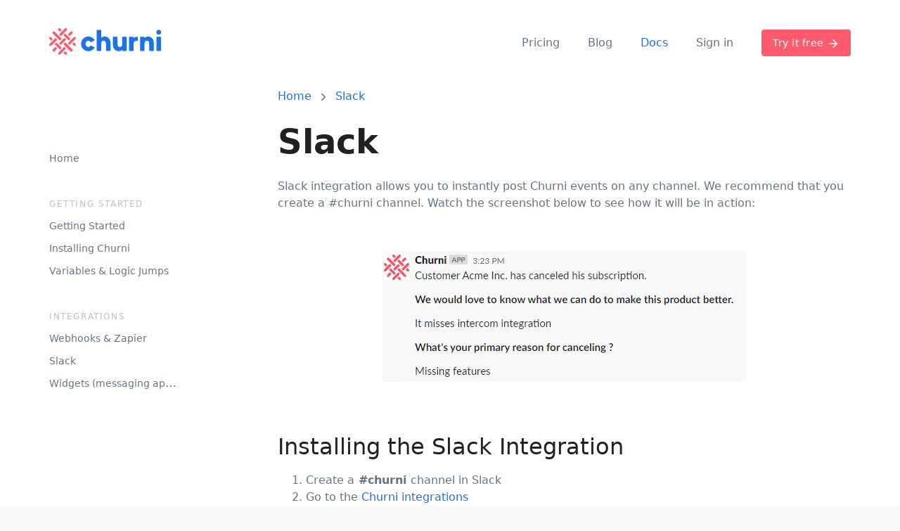

--- FILE ---
content_type: text/html; charset=utf-8
request_url: https://www.churni.io/docs/slack/
body_size: 9124
content:
<!DOCTYPE html><html lang="en"><head><meta charSet="utf-8"/><meta http-equiv="x-ua-compatible" content="ie=edge"/><meta name="viewport" content="width=device-width, initial-scale=1, shrink-to-fit=no"/><meta name="generator" content="Gatsby 2.20.18"/><link rel="icon" href="/icons/icon-48x48.png?v=9df1831bba4b28cf82031d36ffb01eba"/><link rel="manifest" href="/manifest.webmanifest" crossorigin="use-credentials"/><meta name="theme-color" content="#6b37bf"/><link rel="apple-touch-icon" sizes="48x48" href="/icons/icon-48x48.png?v=9df1831bba4b28cf82031d36ffb01eba"/><link rel="apple-touch-icon" sizes="72x72" href="/icons/icon-72x72.png?v=9df1831bba4b28cf82031d36ffb01eba"/><link rel="apple-touch-icon" sizes="96x96" href="/icons/icon-96x96.png?v=9df1831bba4b28cf82031d36ffb01eba"/><link rel="apple-touch-icon" sizes="144x144" href="/icons/icon-144x144.png?v=9df1831bba4b28cf82031d36ffb01eba"/><link rel="apple-touch-icon" sizes="192x192" href="/icons/icon-192x192.png?v=9df1831bba4b28cf82031d36ffb01eba"/><link rel="apple-touch-icon" sizes="256x256" href="/icons/icon-256x256.png?v=9df1831bba4b28cf82031d36ffb01eba"/><link rel="apple-touch-icon" sizes="384x384" href="/icons/icon-384x384.png?v=9df1831bba4b28cf82031d36ffb01eba"/><link rel="apple-touch-icon" sizes="512x512" href="/icons/icon-512x512.png?v=9df1831bba4b28cf82031d36ffb01eba"/><link rel="sitemap" type="application/xml" href="/sitemap.xml"/><title data-react-helmet="true">Slack | Churni.io</title><meta data-react-helmet="true" name="robots" content="index"/><meta data-react-helmet="true" property="og:title" content="Slack | Churni.io"/><meta data-react-helmet="true" name="twitter:title" content="Slack | Churni.io"/><meta data-react-helmet="true" name="description" content="Slack integration allows you to instantly post Churni events on any channel. Learn how to setup the Slack integration on Churni."/><meta data-react-helmet="true" name="twitter:description" content="Slack integration allows you to instantly post Churni events on any channel. Learn how to setup the Slack integration on Churni."/><meta data-react-helmet="true" property="og:description" content="Slack integration allows you to instantly post Churni events on any channel. Learn how to setup the Slack integration on Churni."/><meta data-react-helmet="true" name="image" content="https://www.churni.io/cover-og.jpg"/><meta data-react-helmet="true" name="twitter:image" content="https://www.churni.io/cover-og.jpg"/><meta data-react-helmet="true" property="og:image" content="https://www.churni.io/cover-og.jpg"/><meta data-react-helmet="true" property="og:image:width" content="1200"/><meta data-react-helmet="true" property="og:image:width" content="630"/><meta data-react-helmet="true" name="og:site_name" content="churni.io"/><meta data-react-helmet="true" property="og:url" content="https://www.churni.io/"/><meta data-react-helmet="true" property="og:type" content="website"/><meta data-react-helmet="true" name="twitter:card" content="summary_large_image"/><meta data-react-helmet="true" name="twitter:creator" content="@churni_io"/><script data-react-helmet="true" type="application/ld+json">[{"@context":"https://schema.org","@type":"WebSite","publisher":{"@type":"Organization","name":"Churni","logo":{"@type":"ImageObject","url":"https://www.churni.io/cover-og.jpg","width":1200,"height":630}},"url":"https://www.churni.io/","description":"Slack integration allows you to instantly post Churni events on any channel. Learn how to setup the Slack integration on Churni.","mainEntityOfPage":{"@type":"WebPage","@id":"https://www.churni.io"}},{"@context":"https://schema.org","@type":"BreadcrumbList","itemListElement":[{"@type":"ListItem","position":1,"name":"Home","item":{"@type":"Thing","@id":"https://www.churni.io/docs/"}},{"@type":"ListItem","position":2,"name":"Slack","item":{"@type":"Thing","@id":"https://www.churni.io/docs/slack/"}}]}]</script><link as="script" rel="preload" href="/webpack-runtime-1f4b5352cd9236ff5d30.js"/><link as="script" rel="preload" href="/framework-4ab7b3a0e8a22cc68d24.js"/><link as="script" rel="preload" href="/app-3e2ef4fc9d5d71c1a282.js"/><link as="script" rel="preload" href="/0c44d652242afa1723de96dc72d0e67d46f733e1-33299d8a2eb02f35c316.js"/><link as="script" rel="preload" href="/24228aaf476d04745049ea2d2efdde74f6ddb0ae-3d2b9f82d10c07b05062.js"/><link as="script" rel="preload" href="/component---src-templates-doc-page-tsx-54cf731d6bde48ebe69d.js"/><link as="fetch" rel="preload" href="/page-data/docs/slack/page-data.json" crossorigin="anonymous"/><link as="fetch" rel="preload" href="/page-data/app-data.json" crossorigin="anonymous"/></head><body><script>(function() { try {
        var mode = localStorage.getItem('theme-ui-color-mode');
        if (!mode) return
        document.body.classList.add('theme-ui-' + mode);
      } catch (e) {} })();</script><div id="___gatsby"><style data-emotion-css="qxz7mz">body{--theme-ui-colors-blue:var(--theme-ui-colors-blue,#2d7ff9);--theme-ui-colors-cyan:var(--theme-ui-colors-cyan,#18bfff);--theme-ui-colors-teal:var(--theme-ui-colors-teal,#20d9d2);--theme-ui-colors-pink:var(--theme-ui-colors-pink,#f82b60);--theme-ui-colors-red:var(--theme-ui-colors-red,#f5222d);--theme-ui-colors-orange:var(--theme-ui-colors-orange,#ff6f2c);--theme-ui-colors-yellow:var(--theme-ui-colors-yellow,#fcb400);--theme-ui-colors-green:var(--theme-ui-colors-green,#20c933);--theme-ui-colors-purple:var(--theme-ui-colors-purple,#8b46ff);--theme-ui-colors-dark:var(--theme-ui-colors-dark,#30374D);--theme-ui-colors-primary:var(--theme-ui-colors-primary,#1A73E8);--theme-ui-colors-primaryLight:var(--theme-ui-colors-primaryLight,#87B4EF);--theme-ui-colors-primaryLightest:var(--theme-ui-colors-primaryLightest,#EEF4FC);--theme-ui-colors-primaryHover:var(--theme-ui-colors-primaryHover,#0c54c2);--theme-ui-colors-secondary:var(--theme-ui-colors-secondary,#ff5a6e);--theme-ui-colors-secondaryHover:var(--theme-ui-colors-secondaryHover,#d94158);--theme-ui-colors-heading:var(--theme-ui-colors-heading,#212121);--theme-ui-colors-text:var(--theme-ui-colors-text,#667489);--theme-ui-colors-oppositeText:var(--theme-ui-colors-oppositeText,#bdbdbd);--theme-ui-colors-secondaryText:var(--theme-ui-colors-secondaryText,#B8BFCC);--theme-ui-colors-textOnGradientBG:var(--theme-ui-colors-textOnGradientBG,white);--theme-ui-colors-secondaryTextOnGradientBG:var(--theme-ui-colors-secondaryTextOnGradientBG,#eeeeee);--theme-ui-colors-textOnPrimary:var(--theme-ui-colors-textOnPrimary,white);--theme-ui-colors-textOnSecondary:var(--theme-ui-colors-textOnSecondary,white);--theme-ui-colors-background:var(--theme-ui-colors-background,#fafafa);--theme-ui-colors-oppositeBackground:var(--theme-ui-colors-oppositeBackground,#131217);--theme-ui-colors-marketingBG:var(--theme-ui-colors-marketingBG,white);--theme-ui-colors-gradientBG:var(--theme-ui-colors-gradientBG,linear-gradient(70deg,#5348FB 0%,#4193FF 100%));--theme-ui-colors-footer:var(--theme-ui-colors-footer,#fafafa);--theme-ui-colors-bgPlaceholderPrimary:var(--theme-ui-colors-bgPlaceholderPrimary,#f5f5f5);--theme-ui-colors-bgPlaceholderSecondary:var(--theme-ui-colors-bgPlaceholderSecondary,#e0e0e0);--theme-ui-colors-backdrop:var(--theme-ui-colors-backdrop,rgba(0,0,0,0.5));--theme-ui-colors-muted:var(--theme-ui-colors-muted,#fafafa);--theme-ui-colors-border:var(--theme-ui-colors-border,#DDE1EC);--theme-ui-colors-inputBorder:var(--theme-ui-colors-inputBorder,#e0e0e0);--theme-ui-colors-interactiveBoxHover:var(--theme-ui-colors-interactiveBoxHover,rgba(0,0,0,0.05));--theme-ui-colors-bg1:var(--theme-ui-colors-bg1,rgba(255,255,255,1));--theme-ui-colors-bg2:var(--theme-ui-colors-bg2,rgba(255,255,255,1));--theme-ui-colors-bg3:var(--theme-ui-colors-bg3,rgba(255,255,255,1));--theme-ui-colors-bg4:var(--theme-ui-colors-bg4,rgba(255,255,255,1));--theme-ui-colors-bg6:var(--theme-ui-colors-bg6,rgba(255,255,255,1));--theme-ui-colors-bg8:var(--theme-ui-colors-bg8,rgba(255,255,255,1));--theme-ui-colors-bg12:var(--theme-ui-colors-bg12,rgba(255,255,255,1));--theme-ui-colors-bg16:var(--theme-ui-colors-bg16,rgba(255,255,255,1));--theme-ui-colors-bg24:var(--theme-ui-colors-bg24,rgba(255,255,255,1));--theme-ui-colors-alert-success:var(--theme-ui-colors-alert-success,);--theme-ui-colors-alert-error:var(--theme-ui-colors-alert-error,);--theme-ui-colors-alert-info:var(--theme-ui-colors-alert-info,);--theme-ui-colors-alert-warning:var(--theme-ui-colors-alert-warning,);--theme-ui-colors-datatable-header:var(--theme-ui-colors-datatable-header,#e0e0e0);--theme-ui-colors-button-cancel:var(--theme-ui-colors-button-cancel,#e0e0e0);--theme-ui-colors-button-cancelHover:var(--theme-ui-colors-button-cancelHover,#bdbdbd);--theme-ui-colors-input-text:var(--theme-ui-colors-input-text,#424242);--theme-ui-colors-input-bg:var(--theme-ui-colors-input-bg,white);--theme-ui-colors-input-placeholder:var(--theme-ui-colors-input-placeholder,#9e9e9e);color:var(--theme-ui-colors-text,var(--theme-ui-colors-text,#667489));background-color:var(--theme-ui-colors-background,var(--theme-ui-colors-background,#fafafa));}body.theme-ui-light{--theme-ui-colors-primary:var(--theme-ui-colors-modes-light-primary,#1A73E8);--theme-ui-colors-primaryLight:var(--theme-ui-colors-modes-light-primaryLight,#87B4EF);--theme-ui-colors-primaryLightest:var(--theme-ui-colors-modes-light-primaryLightest,#EEF4FC);--theme-ui-colors-primaryHover:var(--theme-ui-colors-modes-light-primaryHover,#0c54c2);--theme-ui-colors-secondary:var(--theme-ui-colors-modes-light-secondary,#ff5a6e);--theme-ui-colors-secondaryHover:var(--theme-ui-colors-modes-light-secondaryHover,#d94158);--theme-ui-colors-heading:var(--theme-ui-colors-modes-light-heading,#212121);--theme-ui-colors-text:var(--theme-ui-colors-modes-light-text,#667489);--theme-ui-colors-oppositeText:var(--theme-ui-colors-modes-light-oppositeText,#bdbdbd);--theme-ui-colors-secondaryText:var(--theme-ui-colors-modes-light-secondaryText,#B8BFCC);--theme-ui-colors-textOnGradientBG:var(--theme-ui-colors-modes-light-textOnGradientBG,white);--theme-ui-colors-secondaryTextOnGradientBG:var(--theme-ui-colors-modes-light-secondaryTextOnGradientBG,#eeeeee);--theme-ui-colors-textOnPrimary:var(--theme-ui-colors-modes-light-textOnPrimary,white);--theme-ui-colors-textOnSecondary:var(--theme-ui-colors-modes-light-textOnSecondary,white);--theme-ui-colors-background:var(--theme-ui-colors-modes-light-background,#fafafa);--theme-ui-colors-oppositeBackground:var(--theme-ui-colors-modes-light-oppositeBackground,#131217);--theme-ui-colors-marketingBG:var(--theme-ui-colors-modes-light-marketingBG,white);--theme-ui-colors-gradientBG:var(--theme-ui-colors-modes-light-gradientBG,linear-gradient(70deg,#5348FB 0%,#4193FF 100%));--theme-ui-colors-footer:var(--theme-ui-colors-modes-light-footer,#fafafa);--theme-ui-colors-bgPlaceholderPrimary:var(--theme-ui-colors-modes-light-bgPlaceholderPrimary,#f5f5f5);--theme-ui-colors-bgPlaceholderSecondary:var(--theme-ui-colors-modes-light-bgPlaceholderSecondary,#e0e0e0);--theme-ui-colors-backdrop:var(--theme-ui-colors-modes-light-backdrop,rgba(0,0,0,0.5));--theme-ui-colors-muted:var(--theme-ui-colors-modes-light-muted,#fafafa);--theme-ui-colors-border:var(--theme-ui-colors-modes-light-border,#DDE1EC);--theme-ui-colors-inputBorder:var(--theme-ui-colors-modes-light-inputBorder,#e0e0e0);--theme-ui-colors-interactiveBoxHover:var(--theme-ui-colors-modes-light-interactiveBoxHover,rgba(0,0,0,0.05));--theme-ui-colors-bg1:var(--theme-ui-colors-modes-light-bg1,rgba(255,255,255,1));--theme-ui-colors-bg2:var(--theme-ui-colors-modes-light-bg2,rgba(255,255,255,1));--theme-ui-colors-bg3:var(--theme-ui-colors-modes-light-bg3,rgba(255,255,255,1));--theme-ui-colors-bg4:var(--theme-ui-colors-modes-light-bg4,rgba(255,255,255,1));--theme-ui-colors-bg6:var(--theme-ui-colors-modes-light-bg6,rgba(255,255,255,1));--theme-ui-colors-bg8:var(--theme-ui-colors-modes-light-bg8,rgba(255,255,255,1));--theme-ui-colors-bg12:var(--theme-ui-colors-modes-light-bg12,rgba(255,255,255,1));--theme-ui-colors-bg16:var(--theme-ui-colors-modes-light-bg16,rgba(255,255,255,1));--theme-ui-colors-bg24:var(--theme-ui-colors-modes-light-bg24,rgba(255,255,255,1));--theme-ui-colors-alert-success:var(--theme-ui-colors-modes-light-alert-success,);--theme-ui-colors-alert-error:var(--theme-ui-colors-modes-light-alert-error,);--theme-ui-colors-alert-info:var(--theme-ui-colors-modes-light-alert-info,);--theme-ui-colors-alert-warning:var(--theme-ui-colors-modes-light-alert-warning,);--theme-ui-colors-datatable-header:var(--theme-ui-colors-modes-light-datatable-header,#e0e0e0);--theme-ui-colors-button-cancel:var(--theme-ui-colors-modes-light-button-cancel,#e0e0e0);--theme-ui-colors-button-cancelHover:var(--theme-ui-colors-modes-light-button-cancelHover,#bdbdbd);--theme-ui-colors-input-text:var(--theme-ui-colors-modes-light-input-text,#424242);--theme-ui-colors-input-bg:var(--theme-ui-colors-modes-light-input-bg,white);--theme-ui-colors-input-placeholder:var(--theme-ui-colors-modes-light-input-placeholder,#9e9e9e);}</style><div style="outline:none" tabindex="-1" id="gatsby-focus-wrapper"><style data-emotion-css="1cd99am">body{font-family:-apple-system,system-ui,BlinkMacSystemFont,"Segoe UI",Roboto,"Helvetica Neue",Arial,"Noto Sans",sans-serif,"Apple Color Emoji","Segoe UI Emoji","Segoe UI Symbol","Noto Color Emoji";font-size:1rem;font-weight:400;line-height:1.5rem;color:var(--theme-ui-colors-text,#667489);background-color:var(--theme-ui-colors-background,#fafafa);margin:0;padding:0;overflow-y:scroll;}</style><style data-emotion-css="1w0h7cp">.css-1w0h7cp{box-sizing:border-box;margin:0;min-width:0;z-index:5;background-color:var(--theme-ui-colors-marketingBG,white);position:block;width:100%;top:0rem;padding-top:2.5rem;padding-bottom:12px;}</style><div class="css-1w0h7cp"><style data-emotion-css="9aqlvx">.css-9aqlvx{box-sizing:border-box;margin:0;min-width:0;-webkit-flex:1;-ms-flex:1;flex:1;padding-left:1rem;padding-right:1rem;margin-left:auto;margin-right:auto;max-width:1172px;}</style><div class="css-9aqlvx"><style data-emotion-css="199kefw">.css-199kefw{box-sizing:border-box;margin:0;min-width:0;-webkit-box-pack:justify;-webkit-justify-content:space-between;-ms-flex-pack:justify;justify-content:space-between;-webkit-align-items:center;-webkit-box-align:center;-ms-flex-align:center;align-items:center;display:-webkit-box;display:-webkit-flex;display:-ms-flexbox;display:flex;}</style><div class="css-199kefw"><style data-emotion-css="zkfaav">.css-zkfaav{box-sizing:border-box;margin:0;min-width:0;-webkit-align-items:center;-webkit-box-align:center;-ms-flex-align:center;align-items:center;display:-webkit-box;display:-webkit-flex;display:-ms-flexbox;display:flex;}</style><div class="css-zkfaav"><style data-emotion-css="ao95h1">.css-ao95h1{box-sizing:border-box;margin:0;min-width:0;-webkit-text-decoration:none;text-decoration:none;color:inherit;}</style><a class="css-ao95h1" href="/"><style data-emotion-css="1xhiwl4">.css-1xhiwl4{box-sizing:border-box;margin:0;min-width:0;line-height:1rem;}</style><div class="marketing-header-logo css-1xhiwl4"><style data-emotion-css="1ry56lu">.css-1ry56lu{box-sizing:border-box;margin:0;min-width:0;color:var(--theme-ui-colors-primary,#1A73E8);}</style><svg class="css-1ry56lu" width="160" height="38" viewBox="0 0 160 38" fill="none"><g clip-path="url(#clip0)"><path d="M45.283 22.37C45.283 16.638 49.925 11.956 55.697 11.956C59.352 11.956 62.585 13.855 64.443 16.767C64.655 17.099 64.537 17.542 64.183 17.714L59.583 19.95C59.313 20.081 58.98 20.017 58.797 19.779C57.924 18.643 56.746 17.931 55.697 17.931C53.275 17.931 51.66 19.707 51.66 22.371C51.66 25.035 53.275 26.811 55.697 26.811C56.746 26.811 57.924 26.098 58.797 24.963C58.98 24.725 59.313 24.66 59.583 24.792L64.183 27.028C64.537 27.2 64.655 27.643 64.443 27.975C62.584 30.887 59.352 32.786 55.697 32.786C49.925 32.784 45.283 28.102 45.283 22.37Z" fill="currentColor"></path><path d="M87.184 21.482V31.81C87.184 32.17 86.892 32.461 86.533 32.461H81.336C80.976 32.461 80.685 32.169 80.685 31.81V21.684C80.685 19.343 79.313 17.769 77.294 17.769C75.276 17.769 73.944 19.343 73.944 21.725V31.81C73.944 32.17 73.652 32.461 73.293 32.461H68.217C67.857 32.461 67.566 32.169 67.566 31.81V3.04C67.566 2.68 67.858 2.389 68.217 2.389H73.293C73.653 2.389 73.944 2.681 73.944 3.04V13.933C75.316 12.682 77.092 11.956 78.869 11.956C83.954 11.956 87.184 16.073 87.184 21.482Z" fill="currentColor"></path><path d="M110.193 12.93V31.81C110.193 32.17 109.901 32.461 109.542 32.461H104.466C104.106 32.461 103.815 32.169 103.815 31.81V30.806C102.443 32.057 100.667 32.784 98.931 32.784C93.845 32.784 90.575 28.666 90.575 23.258V12.93C90.575 12.57 90.867 12.279 91.226 12.279H96.463C96.823 12.279 97.114 12.571 97.114 12.93V23.056C97.114 25.397 98.446 26.931 100.464 26.931C102.482 26.931 103.814 25.357 103.814 23.016V12.93C103.814 12.57 104.106 12.279 104.465 12.279H109.541C109.901 12.279 110.193 12.57 110.193 12.93Z" fill="currentColor"></path><path d="M148.864 21.482V31.81C148.864 32.17 148.572 32.461 148.213 32.461H142.976C142.616 32.461 142.325 32.169 142.325 31.81V21.684C142.325 19.343 140.993 17.809 138.974 17.809C136.956 17.809 135.624 19.383 135.624 21.724V31.81C135.624 32.17 135.332 32.461 134.973 32.461H129.897C129.537 32.461 129.246 32.169 129.246 31.81V12.93C129.246 12.57 129.538 12.279 129.897 12.279H134.973C135.333 12.279 135.624 12.571 135.624 12.93V13.933C136.996 12.682 138.772 11.956 140.508 11.956C145.595 11.956 148.864 16.073 148.864 21.482Z" fill="currentColor"></path><path d="M153.19 12.279H158.266C158.626 12.279 158.917 12.571 158.917 12.93V31.81C158.917 32.17 158.625 32.461 158.266 32.461H153.19C152.83 32.461 152.539 32.169 152.539 31.81V12.93C152.539 12.57 152.83 12.279 153.19 12.279Z" fill="currentColor"></path><path d="M124.882 12.28C123.146 12.28 121.37 13.006 119.998 14.257V12.93C119.998 12.57 119.706 12.279 119.347 12.279H114.271C113.911 12.279 113.62 12.571 113.62 12.93V31.81C113.62 32.17 113.912 32.461 114.271 32.461H119.347C119.707 32.461 119.998 32.169 119.998 31.81V22.048C119.998 19.707 121.33 18.133 123.348 18.133C124.177 18.133 124.851 18.125 125.404 18.12C125.761 18.117 126.048 17.826 126.048 17.469V12.932C126.048 12.572 125.756 12.281 125.397 12.281H124.882V12.28Z" fill="currentColor"></path><path d="M5.105 30.218C4.412 30.911 4.412 32.036 5.105 32.729C5.798 33.422 6.923 33.422 7.616 32.729L11.383 28.962L8.872 26.451L5.105 30.218Z" fill="#FF5A6E"></path><path d="M18.917 16.406L17.661 17.661L16.406 18.917L13.894 21.428L16.406 23.939L18.917 21.428L20.172 20.172L21.428 18.917L23.939 16.406L21.428 13.894L18.917 16.406Z" fill="#FF5A6E"></path><path d="M32.729 7.616C33.422 6.923 33.422 5.798 32.729 5.105C32.036 4.412 30.911 4.412 30.218 5.105L26.451 8.872L28.962 11.383L32.729 7.616Z" fill="#FF5A6E"></path><path d="M31.473 21.428L32.729 20.172L33.985 18.916L37.314 15.587C38.007 14.894 38.007 13.769 37.314 13.076C36.621 12.383 35.496 12.383 34.803 13.076L31.474 16.405L30.218 17.661L28.962 18.917L26.451 21.428L28.962 23.939L31.473 21.428Z" fill="#FF5A6E"></path><path d="M18.917 28.962L17.661 30.218L16.405 31.474L13.076 34.803C12.383 35.496 12.383 36.621 13.076 37.314C13.769 38.007 14.894 38.007 15.587 37.314L18.916 33.985L20.172 32.729L21.428 31.473L23.939 28.962L21.428 26.451L18.917 28.962Z" fill="#FF5A6E"></path><path d="M6.35999 16.406L5.10399 17.662L3.84799 18.918L0.519994 22.246C-0.173006 22.939 -0.173006 24.064 0.519994 24.757C1.21299 25.45 2.33799 25.45 3.03099 24.757L6.35999 21.428L7.61599 20.172L8.87199 18.916L11.383 16.405L8.87199 13.894L6.35999 16.406Z" fill="#FF5A6E"></path><path d="M18.917 8.872L20.173 7.616L21.429 6.36L24.758 3.031C25.451 2.338 25.451 1.213 24.758 0.52C24.065 -0.173 22.94 -0.173 22.247 0.52L18.918 3.849L17.662 5.105L16.406 6.36L13.895 8.871L16.406 11.382L18.917 8.872Z" fill="#FF5A6E"></path><path d="M17.661 15.15L15.15 12.639L13.894 11.383L12.638 10.127L7.616 5.105C6.923 4.412 5.798 4.412 5.105 5.105C4.412 5.798 4.412 6.923 5.105 7.616L10.128 12.639L11.384 13.895L12.64 15.151L15.151 17.662L17.661 15.15Z" fill="#FF5A6E"></path><path d="M32.729 30.218L27.706 25.195L26.45 23.939L25.194 22.683L22.683 20.172L20.172 22.683L22.683 25.194L23.939 26.45L25.195 27.706L30.218 32.729C30.911 33.422 32.036 33.422 32.729 32.729C33.422 32.035 33.422 30.911 32.729 30.218Z" fill="#FF5A6E"></path><path d="M24.757 34.802L22.683 32.728L20.172 35.239L22.246 37.313C22.939 38.006 24.064 38.006 24.757 37.313C25.451 36.62 25.451 35.496 24.757 34.802Z" fill="#FF5A6E"></path><path d="M13.894 23.939L12.639 22.684L10.127 20.172L7.616 22.684L10.127 25.195L11.383 26.451L12.639 27.706L15.15 30.218L17.661 27.706L15.15 25.195L13.894 23.939Z" fill="#FF5A6E"></path><path d="M0.519994 13.076C-0.173006 13.769 -0.173006 14.894 0.519994 15.587L2.59399 17.661L5.10499 15.15L3.03099 13.076C2.33799 12.383 1.21299 12.383 0.519994 13.076Z" fill="#FF5A6E"></path><path d="M37.314 24.757C38.007 24.064 38.007 22.939 37.314 22.246L35.24 20.172L32.729 22.683L34.803 24.757C35.496 25.451 36.62 25.451 37.314 24.757Z" fill="#FF5A6E"></path><path d="M23.939 13.894L25.195 15.15L27.706 17.661L30.218 15.15L27.706 12.639L26.451 11.383L25.195 10.127L22.684 7.616L20.172 10.127L22.684 12.639L23.939 13.894Z" fill="#FF5A6E"></path><path d="M13.076 3.031L15.15 5.105L17.661 2.594L15.588 0.52C14.895 -0.173 13.77 -0.173 13.077 0.52C12.384 1.213 12.383 2.338 13.076 3.031Z" fill="#FF5A6E"></path><path d="M155.728 9.259C157.625 9.259 159.163 7.7211 159.163 5.824C159.163 3.9269 157.625 2.389 155.728 2.389C153.831 2.389 152.293 3.9269 152.293 5.824C152.293 7.7211 153.831 9.259 155.728 9.259Z" fill="currentColor"></path></g><defs><clipPath id="clip0"><rect width="159.163" height="37.834" fill="white"></rect></clipPath></defs></svg></div></a></div><style data-emotion-css="1f9vciw">.css-1f9vciw{box-sizing:border-box;margin:0;min-width:0;display:none;-webkit-align-items:center;-webkit-box-align:center;-ms-flex-align:center;align-items:center;}@media screen and (min-width:32rem){.css-1f9vciw{display:none;}}@media screen and (min-width:48rem){.css-1f9vciw{display:-webkit-box;display:-webkit-flex;display:-ms-flexbox;display:flex;}}</style><div class="css-1f9vciw"><style data-emotion-css="h0qdg7">.css-h0qdg7{box-sizing:border-box;margin:0;min-width:0;padding-left:1.5rem;}@media screen and (min-width:32rem){.css-h0qdg7{padding-left:1.5rem;}}@media screen and (min-width:48rem){.css-h0qdg7{padding-left:2.5rem;}}</style><div class="css-h0qdg7"><style data-emotion-css="1y0m61n">.css-1y0m61n{box-sizing:border-box;margin:0;min-width:0;-webkit-text-decoration:none;text-decoration:none;color:var(--theme-ui-colors-text,#667489);font-size:1rem;line-height:1.5rem;font-weight:400;display:inline-block;}.css-1y0m61n:hover,.css-1y0m61n:focus,.css-1y0m61n .active{color:var(--theme-ui-colors-primary,#1A73E8);}.css-1y0m61n.active{color:var(--theme-ui-colors-primary,#1A73E8);font-weight:400;}</style><a class=" css-1y0m61n" href="/pricing/">Pricing</a></div><div class="css-h0qdg7"><a class=" css-1y0m61n" href="/blog/">Blog</a></div><div class="css-h0qdg7"><a class="active css-1y0m61n" href="/docs/">Docs</a></div><div class="css-h0qdg7"><a href="https://app.churni.io/login/" class="css-1y0m61n">Sign in</a></div><style data-emotion-css="9xxxu1">.css-9xxxu1{box-sizing:border-box;margin:0;min-width:0;-webkit-appearance:none;-moz-appearance:none;appearance:none;display:inline-block;text-align:center;line-height:inherit;-webkit-text-decoration:none;text-decoration:none;font-size:inherit;padding-left:1.5rem;padding-right:1.5rem;padding-top:1rem;padding-bottom:1rem;color:white;background-color:var(--theme-ui-colors-primary,#1A73E8);border:0;border-radius:4px;font-family:-apple-system,system-ui,BlinkMacSystemFont,"Segoe UI",Roboto,"Helvetica Neue",Arial,"Noto Sans",sans-serif,"Apple Color Emoji","Segoe UI Emoji","Segoe UI Symbol","Noto Color Emoji";display:-webkit-inline-box;display:-webkit-inline-flex;display:-ms-inline-flexbox;display:inline-flex;-webkit-box-pack:center;-webkit-justify-content:center;-ms-flex-pack:center;justify-content:center;-webkit-align-items:center;-webkit-box-align:center;-ms-flex-align:center;align-items:center;padding-left:1rem;padding-right:1rem;padding-top:0.5rem;padding-bottom:0.5rem;cursor:pointer;min-width:100px;border-radius:4px;white-space:nowrap;outline:none;font-size:0.875rem;line-height:1.375rem;font-weight:500;-webkit-letter-spacing:0.03rem;-moz-letter-spacing:0.03rem;-ms-letter-spacing:0.03rem;letter-spacing:0.03rem;-webkit-transition:cubic-bezier(0.4,0,0.2,1);transition:cubic-bezier(0.4,0,0.2,1);color:var(--theme-ui-colors-textOnSecondary,white);background-color:var(--theme-ui-colors-secondary,#ff5a6e);height:input;margin-left:1.5rem;}.css-9xxxu1:hover{background-color:var(--theme-ui-colors-secondaryHover,#d94158);}@media screen and (min-width:32rem){.css-9xxxu1{margin-left:1.5rem;}}@media screen and (min-width:48rem){.css-9xxxu1{margin-left:2.5rem;}}</style><a class="homepage-header-signup css-9xxxu1" href="https://app.churni.io/signup/"><style data-emotion-css="vurnku">.css-vurnku{box-sizing:border-box;margin:0;min-width:0;}</style><span class="homepage-header-signup css-vurnku"><div class="css-zkfaav"><style data-emotion-css="dtmtsd">.css-dtmtsd{box-sizing:border-box;margin:0;min-width:0;margin-left:0rem;}</style><div class="css-dtmtsd">Try it free <style data-emotion-css="kgs0e6">.css-kgs0e6{box-sizing:border-box;margin:0;min-width:0;vertical-align:middle;width:18px;height:18px;}</style><svg class="css-kgs0e6" width="24" height="24" viewBox="0 0 24 24" fill="none" stroke="currentColor" stroke-width="2" stroke-linecap="round" stroke-linejoin="round"><line x1="5" y1="12" x2="19" y2="12"></line><polyline points="12 5 19 12 12 19"></polyline></svg></div></div></span></a></div><style data-emotion-css="17w9g9r">.css-17w9g9r{box-sizing:border-box;margin:0;min-width:0;display:-webkit-box;display:-webkit-flex;display:-ms-flexbox;display:flex;}@media screen and (min-width:32rem){.css-17w9g9r{display:-webkit-box;display:-webkit-flex;display:-ms-flexbox;display:flex;}}@media screen and (min-width:48rem){.css-17w9g9r{display:none;}}</style><div class="css-17w9g9r"><style data-emotion-css="1jm49l2">.css-1jm49l2{box-sizing:border-box;margin:0;min-width:0;cursor:pointer;}</style><div class="css-1jm49l2"><style data-emotion-css="8t6nh5">.css-8t6nh5{box-sizing:border-box;margin:0;min-width:0;-webkit-appearance:none;-moz-appearance:none;appearance:none;display:inline-block;text-align:center;line-height:inherit;-webkit-text-decoration:none;text-decoration:none;font-size:inherit;padding-left:1.5rem;padding-right:1.5rem;padding-top:1rem;padding-bottom:1rem;color:white;background-color:var(--theme-ui-colors-primary,#1A73E8);border:0;border-radius:4px;font-family:-apple-system,system-ui,BlinkMacSystemFont,"Segoe UI",Roboto,"Helvetica Neue",Arial,"Noto Sans",sans-serif,"Apple Color Emoji","Segoe UI Emoji","Segoe UI Symbol","Noto Color Emoji";display:block;-webkit-box-pack:center;-webkit-justify-content:center;-ms-flex-pack:center;justify-content:center;-webkit-align-items:center;-webkit-box-align:center;-ms-flex-align:center;align-items:center;padding-left:1rem;padding-right:1rem;padding-top:0.5rem;padding-bottom:0.5rem;cursor:pointer;min-width:none;border-radius:4px;white-space:nowrap;outline:none;font-size:0.875rem;line-height:1.375rem;font-weight:500;-webkit-letter-spacing:0.03rem;-moz-letter-spacing:0.03rem;-ms-letter-spacing:0.03rem;letter-spacing:0.03rem;-webkit-transition:cubic-bezier(0.4,0,0.2,1);transition:cubic-bezier(0.4,0,0.2,1);border:none;box-shadow:none;background-color:transparent;color:var(--theme-ui-colors-text,#667489);padding:0rem;height:input;}.css-8t6nh5:hover{color:var(--theme-ui-colors-heading,#212121);}</style><div class="css-8t6nh5"><span class="css-vurnku"><div class="css-zkfaav"><style data-emotion-css="1l1ic7e">.css-1l1ic7e{box-sizing:border-box;margin:0;min-width:0;vertical-align:middle;width:24px;height:24px;}</style><svg class="css-1l1ic7e" width="24" height="24" viewBox="0 0 24 24" fill="none" stroke="currentColor" stroke-width="2" stroke-linecap="round" stroke-linejoin="round"><line x1="3" y1="12" x2="21" y2="12"></line><line x1="3" y1="6" x2="21" y2="6"></line><line x1="3" y1="18" x2="21" y2="18"></line></svg><style data-emotion-css="pkeawr">.css-pkeawr{box-sizing:border-box;margin:0;min-width:0;margin-left:0.5rem;}</style><div class="css-pkeawr"></div></div></span></div></div></div></div></div></div><style data-emotion-css="1kn1vxj">.css-1kn1vxj{box-sizing:border-box;margin:0;min-width:0;min-height:calc(100vh - 92px);background-color:var(--theme-ui-colors-marketingBG,white);-webkit-box-pack:justify;-webkit-justify-content:space-between;-ms-flex-pack:justify;justify-content:space-between;-webkit-flex-direction:column;-ms-flex-direction:column;flex-direction:column;display:-webkit-box;display:-webkit-flex;display:-ms-flexbox;display:flex;}</style><div class="css-1kn1vxj"><style data-emotion-css="vurnku">.css-vurnku{box-sizing:border-box;margin:0;min-width:0;}</style><div class="css-vurnku"><style data-emotion-css="adrbh0">.css-adrbh0{box-sizing:border-box;margin:0;min-width:0;margin-top:0rem;}</style><div class="css-adrbh0"><style data-emotion-css="12q3kds">.css-12q3kds{box-sizing:border-box;margin:0;min-width:0;padding-top:3.5rem;padding-bottom:3.5rem;}</style><div class="css-12q3kds"><style data-emotion-css="9aqlvx">.css-9aqlvx{box-sizing:border-box;margin:0;min-width:0;-webkit-flex:1;-ms-flex:1;flex:1;padding-left:1rem;padding-right:1rem;margin-left:auto;margin-right:auto;max-width:1172px;}</style><div class="css-9aqlvx"><style data-emotion-css="4cffwv">.css-4cffwv{box-sizing:border-box;margin:0;min-width:0;display:-webkit-box;display:-webkit-flex;display:-ms-flexbox;display:flex;}</style><div class="css-4cffwv"><style data-emotion-css="7drovs">.css-7drovs{box-sizing:border-box;margin:0;min-width:0;display:none;width:25%;}@media screen and (min-width:32rem){.css-7drovs{display:none;}}@media screen and (min-width:48rem){.css-7drovs{display:block;}}</style><div class="css-7drovs"><style data-emotion-css="16f2tt">.css-16f2tt{box-sizing:border-box;margin:0;min-width:0;position:-webkit-sticky;position:sticky;top:32px;padding-top:4rem;padding-right:6rem;}</style><div class="css-16f2tt"><div class="css-vurnku"><style data-emotion-css="1t9829n">.css-1t9829n{box-sizing:border-box;margin:0;min-width:0;margin-bottom:2.5rem;}</style><div class="css-1t9829n"><style data-emotion-css="27brz8">.css-27brz8{box-sizing:border-box;margin:0;min-width:0;-webkit-text-decoration:none;text-decoration:none;color:var(--theme-ui-colors-text,#667489);font-size:1rem;line-height:1.5rem;font-weight:400;display:inline-block;color:var(--theme-ui-colors-text,#667489);}.css-27brz8:hover,.css-27brz8:focus,.css-27brz8 .active{color:var(--theme-ui-colors-primary,#1A73E8);}.css-27brz8.active{color:var(--theme-ui-colors-primary,#1A73E8);font-weight:400;}</style><a class="css-27brz8" href="/docs/"><style data-emotion-css="1n72f2u">.css-1n72f2u{box-sizing:border-box;margin:0;min-width:0;font-size:0.875rem;line-height:1.375rem;font-weight:500;}</style><span class="css-1n72f2u">Home</span></a></div><div class="css-1t9829n"><style data-emotion-css="ynomvc">.css-ynomvc{box-sizing:border-box;margin:0;min-width:0;font-size:0.75rem;line-height:1.125rem;-webkit-letter-spacing:0.1rem;-moz-letter-spacing:0.1rem;-ms-letter-spacing:0.1rem;letter-spacing:0.1rem;font-weight:500;text-transform:uppercase;color:var(--theme-ui-colors-secondaryText,#B8BFCC);}</style><span class="css-ynomvc">Getting Started</span><style data-emotion-css="1cfjc35">.css-1cfjc35{box-sizing:border-box;margin:0;min-width:0;margin-top:0.5rem;}</style><div class="css-1cfjc35"><style data-emotion-css="1onk3s3">.css-1onk3s3{box-sizing:border-box;margin:0;min-width:0;text-overflow:ellipsis;white-space:nowrap;overflow:hidden;margin-bottom:0.5rem;}</style><div class="css-1onk3s3"><style data-emotion-css="m07nep">.css-m07nep{box-sizing:border-box;margin:0;min-width:0;-webkit-text-decoration:none;text-decoration:none;color:inherit;color:var(--theme-ui-colors-text,#667489);}</style><a class="css-m07nep" href="/docs/getting-started/"><span class="css-1n72f2u">Getting Started</span></a></div><div class="css-1onk3s3"><a class="css-m07nep" href="/docs/installing-churni/"><span class="css-1n72f2u">Installing Churni</span></a></div><div class="css-1onk3s3"><a class="css-m07nep" href="/docs/variables-and-logic-jumps/"><span class="css-1n72f2u">Variables &amp; Logic Jumps</span></a></div></div></div><div class="css-1t9829n"><span class="css-ynomvc">Integrations</span><div class="css-1cfjc35"><div class="css-1onk3s3"><a class="css-m07nep" href="/docs/webhooks-and-zapier/"><span class="css-1n72f2u">Webhooks &amp; Zapier</span></a></div><div class="css-1onk3s3"><a aria-current="page" class="css-m07nep" href="/docs/slack/"><span class="css-1n72f2u">Slack</span></a></div><div class="css-1onk3s3"><a class="css-m07nep" href="/docs/widgets/"><span class="css-1n72f2u">Widgets (messaging apps, bots)</span></a></div></div></div></div></div></div><style data-emotion-css="edrsyt">.css-edrsyt{box-sizing:border-box;margin:0;min-width:0;padding-left:0rem;width:100%;}@media screen and (min-width:32rem){.css-edrsyt{padding-left:0rem;width:100%;}}@media screen and (min-width:48rem){.css-edrsyt{padding-left:2.5rem;width:75%;}}</style><div class="css-edrsyt"><style data-emotion-css="eb5v2f">.css-eb5v2f{box-sizing:border-box;margin:0;min-width:0;margin-top:-1.5rem;margin-bottom:1.5rem;}</style><div class="css-eb5v2f"><style data-emotion-css="1ly4byc">.css-1ly4byc{box-sizing:border-box;margin:0;min-width:0;list-style:none;padding-left:0rem;display:-webkit-box;display:-webkit-flex;display:-ms-flexbox;display:flex;}</style><ol class="css-1ly4byc"><li class="css-vurnku"><div class="css-4cffwv"><style data-emotion-css="65gp44">.css-65gp44{box-sizing:border-box;margin:0;min-width:0;-webkit-text-decoration:none;text-decoration:none;color:var(--theme-ui-colors-primary,#1A73E8);text-overflow:ellipsis;overflow:hidden;white-space:nowrap;max-width:250px;}</style><a alt="Home" class="css-65gp44" href="/docs/">Home</a><style data-emotion-css="ythul3">.css-ythul3{box-sizing:border-box;margin:0;min-width:0;margin-left:0.5rem;margin-right:0.5rem;}</style><div class="css-ythul3"><style data-emotion-css="kgs0e6">.css-kgs0e6{box-sizing:border-box;margin:0;min-width:0;vertical-align:middle;width:18px;height:18px;}</style><svg class="css-kgs0e6" width="24" height="24" viewBox="0 0 24 24" fill="none" stroke="currentColor" stroke-width="2" stroke-linecap="round" stroke-linejoin="round"><polyline points="9 18 15 12 9 6"></polyline></svg></div></div></li><li class="css-vurnku"><div class="css-4cffwv"><a aria-current="page" alt="Slack" class="css-65gp44" href="/docs/slack/">Slack</a></div></li></ol></div><style data-emotion-css="1i385gf">.css-1i385gf{box-sizing:border-box;margin:0;min-width:0;margin-bottom:1.5rem;}</style><div class="css-1i385gf"><style data-emotion-css="13z4aum">.css-13z4aum{box-sizing:border-box;margin:0;min-width:0;color:var(--theme-ui-colors-heading,#212121);font-size:2.5rem;line-height:3rem;font-weight:700;}@media screen and (min-width:32rem){.css-13z4aum{font-size:3rem;line-height:3.5rem;}}</style><h1 class="css-13z4aum">Slack</h1></div><style data-emotion-css="19p2wcd">.css-19p2wcd{box-sizing:border-box;margin:0;min-width:0;margin-bottom:1rem;}</style><div class="css-19p2wcd"><span class="css-vurnku">Slack integration allows you to instantly post Churni events on any channel. We recommend that you create a #churni channel. Watch the screenshot below to see how it will be in action:</span></div><style data-emotion-css="4rm1wh">.css-4rm1wh{box-sizing:border-box;margin:0;min-width:0;text-align:center;padding-top:2.5rem;padding-bottom:2.5rem;}</style><div class="css-4rm1wh"><style data-emotion-css="9taffg">.css-9taffg{box-sizing:border-box;margin:0;min-width:0;max-width:100%;height:auto;}</style><img data-src="https://images.prismic.io/churni/7fd3b0da-2b79-4c45-8b5f-81de8883e531_slack.png?auto=compress,format" src="data:image/svg+xml,%3Csvg xmlns=&quot;http://www.w3.org/2000/svg&quot; viewBox=&quot;0 0 500 500&quot;%3E%3C/svg%3E" class="lazyload css-9taffg"/></div><style data-emotion-css="70gxlt">.css-70gxlt{box-sizing:border-box;margin:0;min-width:0;padding-top:1.5rem;margin-bottom:1rem;}</style><div class="css-70gxlt"><style data-emotion-css="pen0ht">.css-pen0ht{box-sizing:border-box;margin:0;min-width:0;color:var(--theme-ui-colors-heading,#212121);font-size:2rem;line-height:2.5rem;font-weight:500;}</style><h2 id="installing-the-slack-integration" class="css-pen0ht">Installing the Slack Integration</h2></div><ol class="css-19p2wcd"><li class="css-vurnku">Create a<b> #churni </b>channel in Slack</li><li class="css-vurnku">Go to the <style data-emotion-css="zxzudm">.css-zxzudm{box-sizing:border-box;margin:0;min-width:0;-webkit-text-decoration:none;text-decoration:none;color:var(--theme-ui-colors-primary,#1A73E8);}</style><a href="https://app.churni.io/integrations/webhooks" class="css-zxzudm">Churni integrations</a></li><li class="css-vurnku">See, “<b>Slack</b>” and click “<b>Add to slack</b>”</li><li class="css-vurnku">You will need to authorize the Churni app and select the #churni channel</li></ol><div class="css-19p2wcd"><span class="css-vurnku">Make sure that your slack integration is configured for the right environment in Churni</span></div><style data-emotion-css="fhrznr">.css-fhrznr{box-sizing:border-box;margin:0;min-width:0;padding-top:1rem;margin-bottom:1rem;}</style><div class="css-fhrznr"><style data-emotion-css="fyl7vq">.css-fyl7vq{box-sizing:border-box;margin:0;min-width:0;color:var(--theme-ui-colors-heading,#212121);font-size:1.5rem;line-height:2rem;font-weight:500;}</style><h3 class="css-fyl7vq">What kind of notifications will I receive?</h3></div><ul class="css-19p2wcd"><li class="css-vurnku">&lt;Company name&gt; has canceled his subscription</li><li class="css-vurnku">&lt;Company name&gt; has been saved </li></ul><div class="css-19p2wcd"><span class="css-vurnku"></span></div></div></div></div></div></div></div><style data-emotion-css="7to4eo">.css-7to4eo{box-sizing:border-box;margin:0;min-width:0;border-top:1px solid;border-color:var(--theme-ui-colors-border,#DDE1EC);text-align:center;background-color:var(--theme-ui-colors-footer,#fafafa);padding-top:1.5rem;padding-bottom:1.5rem;-webkit-box-pack:center;-webkit-justify-content:center;-ms-flex-pack:center;justify-content:center;display:-webkit-box;display:-webkit-flex;display:-ms-flexbox;display:flex;}</style><div class="css-7to4eo"><div class="css-vurnku"><style data-emotion-css="1l6e5gh">.css-1l6e5gh{box-sizing:border-box;margin:0;min-width:0;width:90px;}</style><svg class="css-1l6e5gh" width="160" height="38" viewBox="0 0 160 38" fill="none"><g clip-path="url(#clip0)"><path d="M45.283 22.37C45.283 16.638 49.925 11.956 55.697 11.956C59.352 11.956 62.585 13.855 64.443 16.767C64.655 17.099 64.537 17.542 64.183 17.714L59.583 19.95C59.313 20.081 58.98 20.017 58.797 19.779C57.924 18.643 56.746 17.931 55.697 17.931C53.275 17.931 51.66 19.707 51.66 22.371C51.66 25.035 53.275 26.811 55.697 26.811C56.746 26.811 57.924 26.098 58.797 24.963C58.98 24.725 59.313 24.66 59.583 24.792L64.183 27.028C64.537 27.2 64.655 27.643 64.443 27.975C62.584 30.887 59.352 32.786 55.697 32.786C49.925 32.784 45.283 28.102 45.283 22.37Z" fill="currentColor"></path><path d="M87.184 21.482V31.81C87.184 32.17 86.892 32.461 86.533 32.461H81.336C80.976 32.461 80.685 32.169 80.685 31.81V21.684C80.685 19.343 79.313 17.769 77.294 17.769C75.276 17.769 73.944 19.343 73.944 21.725V31.81C73.944 32.17 73.652 32.461 73.293 32.461H68.217C67.857 32.461 67.566 32.169 67.566 31.81V3.04001C67.566 2.68001 67.858 2.38901 68.217 2.38901H73.293C73.653 2.38901 73.944 2.68101 73.944 3.04001V13.933C75.316 12.682 77.092 11.956 78.869 11.956C83.954 11.956 87.184 16.073 87.184 21.482Z" fill="currentColor"></path><path d="M110.193 12.93V31.81C110.193 32.17 109.901 32.461 109.542 32.461H104.466C104.106 32.461 103.815 32.169 103.815 31.81V30.806C102.443 32.057 100.667 32.784 98.931 32.784C93.845 32.784 90.575 28.666 90.575 23.258V12.93C90.575 12.57 90.867 12.279 91.226 12.279H96.463C96.823 12.279 97.114 12.571 97.114 12.93V23.056C97.114 25.397 98.446 26.931 100.464 26.931C102.482 26.931 103.814 25.357 103.814 23.016V12.93C103.814 12.57 104.106 12.279 104.465 12.279H109.541C109.901 12.279 110.193 12.57 110.193 12.93Z" fill="currentColor"></path><path d="M148.864 21.482V31.81C148.864 32.17 148.572 32.461 148.213 32.461H142.976C142.616 32.461 142.325 32.169 142.325 31.81V21.684C142.325 19.343 140.993 17.809 138.974 17.809C136.956 17.809 135.624 19.383 135.624 21.724V31.81C135.624 32.17 135.332 32.461 134.973 32.461H129.897C129.537 32.461 129.246 32.169 129.246 31.81V12.93C129.246 12.57 129.538 12.279 129.897 12.279H134.973C135.333 12.279 135.624 12.571 135.624 12.93V13.933C136.996 12.682 138.772 11.956 140.508 11.956C145.595 11.956 148.864 16.073 148.864 21.482Z" fill="currentColor"></path><path d="M153.19 12.279H158.266C158.626 12.279 158.917 12.571 158.917 12.93V31.81C158.917 32.17 158.625 32.461 158.266 32.461H153.19C152.83 32.461 152.539 32.169 152.539 31.81V12.93C152.539 12.57 152.83 12.279 153.19 12.279Z" fill="currentColor"></path><path d="M124.882 12.28C123.146 12.28 121.37 13.006 119.998 14.257V12.93C119.998 12.57 119.706 12.279 119.347 12.279H114.271C113.911 12.279 113.62 12.571 113.62 12.93V31.81C113.62 32.17 113.912 32.461 114.271 32.461H119.347C119.707 32.461 119.998 32.169 119.998 31.81V22.048C119.998 19.707 121.33 18.133 123.348 18.133C124.177 18.133 124.851 18.125 125.404 18.12C125.761 18.117 126.048 17.826 126.048 17.469V12.932C126.048 12.572 125.756 12.281 125.397 12.281H124.882V12.28Z" fill="currentColor"></path><path d="M5.105 30.218C4.412 30.911 4.412 32.036 5.105 32.729C5.798 33.422 6.923 33.422 7.616 32.729L11.383 28.962L8.872 26.451L5.105 30.218Z" fill="currentColor"></path><path d="M18.917 16.406L17.661 17.661L16.406 18.917L13.894 21.428L16.406 23.939L18.917 21.428L20.172 20.172L21.428 18.917L23.939 16.406L21.428 13.894L18.917 16.406Z" fill="currentColor"></path><path d="M32.729 7.616C33.422 6.923 33.422 5.798 32.729 5.105C32.036 4.412 30.911 4.412 30.218 5.105L26.451 8.872L28.962 11.383L32.729 7.616Z" fill="currentColor"></path><path d="M31.473 21.428L32.729 20.172L33.985 18.916L37.314 15.587C38.007 14.894 38.007 13.769 37.314 13.076C36.621 12.383 35.496 12.383 34.803 13.076L31.474 16.405L30.218 17.661L28.962 18.917L26.451 21.428L28.962 23.939L31.473 21.428Z" fill="currentColor"></path><path d="M18.917 28.962L17.661 30.218L16.405 31.474L13.076 34.803C12.383 35.496 12.383 36.621 13.076 37.314C13.769 38.007 14.894 38.007 15.587 37.314L18.916 33.985L20.172 32.729L21.428 31.473L23.939 28.962L21.428 26.451L18.917 28.962Z" fill="currentColor"></path><path d="M6.36 16.406L5.104 17.662L3.848 18.918L0.520002 22.246C-0.172998 22.939 -0.172998 24.064 0.520002 24.757C1.213 25.45 2.338 25.45 3.031 24.757L6.36 21.428L7.616 20.172L8.872 18.916L11.383 16.405L8.872 13.894L6.36 16.406Z" fill="currentColor"></path><path d="M18.917 8.87199L20.173 7.61599L21.429 6.35999L24.758 3.03099C25.451 2.33799 25.451 1.21299 24.758 0.519994C24.065 -0.173006 22.94 -0.173006 22.247 0.519994L18.918 3.84899L17.662 5.10499L16.406 6.35999L13.895 8.87099L16.406 11.382L18.917 8.87199Z" fill="currentColor"></path><path d="M17.661 15.15L15.15 12.639L13.894 11.383L12.638 10.127L7.616 5.105C6.923 4.412 5.798 4.412 5.105 5.105C4.412 5.798 4.412 6.923 5.105 7.616L10.128 12.639L11.384 13.895L12.64 15.151L15.151 17.662L17.661 15.15Z" fill="currentColor"></path><path d="M32.729 30.218L27.706 25.195L26.45 23.939L25.194 22.683L22.683 20.172L20.172 22.683L22.683 25.194L23.939 26.45L25.195 27.706L30.218 32.729C30.911 33.422 32.036 33.422 32.729 32.729C33.422 32.035 33.422 30.911 32.729 30.218Z" fill="currentColor"></path><path d="M24.757 34.802L22.683 32.728L20.172 35.239L22.246 37.313C22.939 38.006 24.064 38.006 24.757 37.313C25.451 36.62 25.451 35.496 24.757 34.802Z" fill="currentColor"></path><path d="M13.894 23.939L12.639 22.684L10.127 20.172L7.616 22.684L10.127 25.195L11.383 26.451L12.639 27.706L15.15 30.218L17.661 27.706L15.15 25.195L13.894 23.939Z" fill="currentColor"></path><path d="M0.520002 13.076C-0.172998 13.769 -0.172998 14.894 0.520002 15.587L2.594 17.661L5.105 15.15L3.031 13.076C2.338 12.383 1.213 12.383 0.520002 13.076Z" fill="currentColor"></path><path d="M37.314 24.757C38.007 24.064 38.007 22.939 37.314 22.246L35.24 20.172L32.729 22.683L34.803 24.757C35.496 25.451 36.62 25.451 37.314 24.757Z" fill="currentColor"></path><path d="M23.939 13.894L25.195 15.15L27.706 17.661L30.218 15.15L27.706 12.639L26.451 11.383L25.195 10.127L22.684 7.616L20.172 10.127L22.684 12.639L23.939 13.894Z" fill="currentColor"></path><path d="M13.076 3.03099L15.15 5.10499L17.661 2.59399L15.588 0.519994C14.895 -0.173006 13.77 -0.173006 13.077 0.519994C12.384 1.21299 12.383 2.33799 13.076 3.03099Z" fill="currentColor"></path><path d="M155.728 9.25901C157.625 9.25901 159.163 7.72111 159.163 5.82401C159.163 3.92691 157.625 2.38901 155.728 2.38901C153.831 2.38901 152.293 3.92691 152.293 5.82401C152.293 7.72111 153.831 9.25901 155.728 9.25901Z" fill="currentColor"></path></g><defs><clipPath id="clip0"><rect width="159.163" height="37.834" fill="currentColor"></rect></clipPath></defs></svg><style data-emotion-css="1ky3ate">.css-1ky3ate{box-sizing:border-box;margin:0;min-width:0;margin-top:1rem;display:-webkit-box;display:-webkit-flex;display:-ms-flexbox;display:flex;}</style><div class="css-1ky3ate"><style data-emotion-css="17u6dzd">.css-17u6dzd{box-sizing:border-box;margin:0;min-width:0;padding:1rem;}</style><div class="css-17u6dzd"><style data-emotion-css="ao95h1">.css-ao95h1{box-sizing:border-box;margin:0;min-width:0;-webkit-text-decoration:none;text-decoration:none;color:inherit;}</style><a href="mailto:contact@churni.io" class="css-ao95h1"><style data-emotion-css="12z7mvh">.css-12z7mvh{box-sizing:border-box;margin:0;min-width:0;font-size:0.875rem;line-height:1.375rem;font-weight:400;}</style><span class="contactus css-12z7mvh">Contact us</span></a></div><div class="css-17u6dzd"><a class="css-ao95h1" href="/terms/"><span class="css-12z7mvh">Terms</span></a></div><div class="css-17u6dzd"><a class="css-ao95h1" href="/privacy/"><span class="css-12z7mvh">Privacy</span></a></div><div class="css-17u6dzd"><a class="css-ao95h1" href="/customer-cancellation/"><span class="css-12z7mvh">Cancellation Guide</span></a></div><div class="css-17u6dzd"><a class="css-ao95h1" href="/growth-calculator/"><span class="css-12z7mvh">Growth Calculator</span></a></div></div></div></div></div></div><div id="gatsby-announcer" style="position:absolute;top:0;width:1px;height:1px;padding:0;overflow:hidden;clip:rect(0, 0, 0, 0);white-space:nowrap;border:0" aria-live="assertive" aria-atomic="true"></div></div><script id="gatsby-script-loader">/*<![CDATA[*/window.pagePath="/docs/slack/";/*]]>*/</script><script id="gatsby-chunk-mapping">/*<![CDATA[*/window.___chunkMapping={"app":["/app-3e2ef4fc9d5d71c1a282.js"],"component---src-templates-post-tsx":["/component---src-templates-post-tsx-d2cb04914fa91dd8fffb.js"],"component---src-templates-doc-page-tsx":["/component---src-templates-doc-page-tsx-54cf731d6bde48ebe69d.js"],"component---src-templates-blog-tsx":["/component---src-templates-blog-tsx-1a82edb3343bc708c3b4.js"],"component---src-templates-category-tsx":["/component---src-templates-category-tsx-3df2a12fc4f8c5738531.js"],"component---src-pages-404-tsx":["/component---src-pages-404-tsx-7962b2fc6c27fed14649.js"],"component---src-pages-growth-calculator-tsx":["/component---src-pages-growth-calculator-tsx-3609142099371fab8709.js"],"component---src-pages-index-tsx":["/component---src-pages-index-tsx-4c1ff70dd76b79b1ea81.js"],"component---src-pages-pricing-tsx":["/component---src-pages-pricing-tsx-fda1b24beb5bcee39b3f.js"],"component---src-pages-privacy-mdx":["/component---src-pages-privacy-mdx-3db9705c32dbe217e76a.js"],"component---src-pages-terms-mdx":["/component---src-pages-terms-mdx-5b703c2027eb8336e58b.js"]};/*]]>*/</script><script src="/component---src-templates-doc-page-tsx-54cf731d6bde48ebe69d.js" async=""></script><script src="/24228aaf476d04745049ea2d2efdde74f6ddb0ae-3d2b9f82d10c07b05062.js" async=""></script><script src="/0c44d652242afa1723de96dc72d0e67d46f733e1-33299d8a2eb02f35c316.js" async=""></script><script src="/app-3e2ef4fc9d5d71c1a282.js" async=""></script><script src="/framework-4ab7b3a0e8a22cc68d24.js" async=""></script><script src="/webpack-runtime-1f4b5352cd9236ff5d30.js" async=""></script></body></html>

--- FILE ---
content_type: text/javascript; charset=utf-8
request_url: https://www.churni.io/framework-4ab7b3a0e8a22cc68d24.js
body_size: 41987
content:
(window.webpackJsonp=window.webpackJsonp||[]).push([[22],{"7nmT":function(e,t,n){"use strict";!function e(){if("undefined"!=typeof __REACT_DEVTOOLS_GLOBAL_HOOK__&&"function"==typeof __REACT_DEVTOOLS_GLOBAL_HOOK__.checkDCE){0;try{__REACT_DEVTOOLS_GLOBAL_HOOK__.checkDCE(e)}catch(t){console.error(t)}}}(),e.exports=n("w/UT")},ERkP:function(e,t,n){"use strict";e.exports=n("hLw4")},GGKn:function(e,t,n){"use strict";var r,l,i,a,o;if("undefined"==typeof window||"function"!=typeof MessageChannel){var u=null,c=null,s=function(){if(null!==u)try{var e=t.unstable_now();u(!0,e),u=null}catch(n){throw setTimeout(s,0),n}},f=Date.now();t.unstable_now=function(){return Date.now()-f},r=function(e){null!==u?setTimeout(r,0,e):(u=e,setTimeout(s,0))},l=function(e,t){c=setTimeout(e,t)},i=function(){clearTimeout(c)},a=function(){return!1},o=t.unstable_forceFrameRate=function(){}}else{var d=window.performance,p=window.Date,m=window.setTimeout,h=window.clearTimeout;if("undefined"!=typeof console){var g=window.cancelAnimationFrame;"function"!=typeof window.requestAnimationFrame&&console.error("This browser doesn't support requestAnimationFrame. Make sure that you load a polyfill in older browsers. https://fb.me/react-polyfills"),"function"!=typeof g&&console.error("This browser doesn't support cancelAnimationFrame. Make sure that you load a polyfill in older browsers. https://fb.me/react-polyfills")}if("object"==typeof d&&"function"==typeof d.now)t.unstable_now=function(){return d.now()};else{var v=p.now();t.unstable_now=function(){return p.now()-v}}var y=!1,b=null,w=-1,k=5,T=0;a=function(){return t.unstable_now()>=T},o=function(){},t.unstable_forceFrameRate=function(e){0>e||125<e?console.error("forceFrameRate takes a positive int between 0 and 125, forcing framerates higher than 125 fps is not unsupported"):k=0<e?Math.floor(1e3/e):5};var x=new MessageChannel,E=x.port2;x.port1.onmessage=function(){if(null!==b){var e=t.unstable_now();T=e+k;try{b(!0,e)?E.postMessage(null):(y=!1,b=null)}catch(n){throw E.postMessage(null),n}}else y=!1},r=function(e){b=e,y||(y=!0,E.postMessage(null))},l=function(e,n){w=m((function(){e(t.unstable_now())}),n)},i=function(){h(w),w=-1}}function S(e,t){var n=e.length;e.push(t);e:for(;;){var r=n-1>>>1,l=e[r];if(!(void 0!==l&&0<P(l,t)))break e;e[r]=t,e[n]=l,n=r}}function _(e){return void 0===(e=e[0])?null:e}function C(e){var t=e[0];if(void 0!==t){var n=e.pop();if(n!==t){e[0]=n;e:for(var r=0,l=e.length;r<l;){var i=2*(r+1)-1,a=e[i],o=i+1,u=e[o];if(void 0!==a&&0>P(a,n))void 0!==u&&0>P(u,a)?(e[r]=u,e[o]=n,r=o):(e[r]=a,e[i]=n,r=i);else{if(!(void 0!==u&&0>P(u,n)))break e;e[r]=u,e[o]=n,r=o}}}return t}return null}function P(e,t){var n=e.sortIndex-t.sortIndex;return 0!==n?n:e.id-t.id}var N=[],z=[],O=1,M=null,R=3,I=!1,D=!1,F=!1;function L(e){for(var t=_(z);null!==t;){if(null===t.callback)C(z);else{if(!(t.startTime<=e))break;C(z),t.sortIndex=t.expirationTime,S(N,t)}t=_(z)}}function U(e){if(F=!1,L(e),!D)if(null!==_(N))D=!0,r(A);else{var t=_(z);null!==t&&l(U,t.startTime-e)}}function A(e,n){D=!1,F&&(F=!1,i()),I=!0;var r=R;try{for(L(n),M=_(N);null!==M&&(!(M.expirationTime>n)||e&&!a());){var o=M.callback;if(null!==o){M.callback=null,R=M.priorityLevel;var u=o(M.expirationTime<=n);n=t.unstable_now(),"function"==typeof u?M.callback=u:M===_(N)&&C(N),L(n)}else C(N);M=_(N)}if(null!==M)var c=!0;else{var s=_(z);null!==s&&l(U,s.startTime-n),c=!1}return c}finally{M=null,R=r,I=!1}}function V(e){switch(e){case 1:return-1;case 2:return 250;case 5:return 1073741823;case 4:return 1e4;default:return 5e3}}var B=o;t.unstable_IdlePriority=5,t.unstable_ImmediatePriority=1,t.unstable_LowPriority=4,t.unstable_NormalPriority=3,t.unstable_Profiling=null,t.unstable_UserBlockingPriority=2,t.unstable_cancelCallback=function(e){e.callback=null},t.unstable_continueExecution=function(){D||I||(D=!0,r(A))},t.unstable_getCurrentPriorityLevel=function(){return R},t.unstable_getFirstCallbackNode=function(){return _(N)},t.unstable_next=function(e){switch(R){case 1:case 2:case 3:var t=3;break;default:t=R}var n=R;R=t;try{return e()}finally{R=n}},t.unstable_pauseExecution=function(){},t.unstable_requestPaint=B,t.unstable_runWithPriority=function(e,t){switch(e){case 1:case 2:case 3:case 4:case 5:break;default:e=3}var n=R;R=e;try{return t()}finally{R=n}},t.unstable_scheduleCallback=function(e,n,a){var o=t.unstable_now();if("object"==typeof a&&null!==a){var u=a.delay;u="number"==typeof u&&0<u?o+u:o,a="number"==typeof a.timeout?a.timeout:V(e)}else a=V(e),u=o;return e={id:O++,callback:n,priorityLevel:e,startTime:u,expirationTime:a=u+a,sortIndex:-1},u>o?(e.sortIndex=u,S(z,e),null===_(N)&&e===_(z)&&(F?i():F=!0,l(U,u-o))):(e.sortIndex=a,S(N,e),D||I||(D=!0,r(A))),e},t.unstable_shouldYield=function(){var e=t.unstable_now();L(e);var n=_(N);return n!==M&&null!==M&&null!==n&&null!==n.callback&&n.startTime<=e&&n.expirationTime<M.expirationTime||a()},t.unstable_wrapCallback=function(e){var t=R;return function(){var n=R;R=t;try{return e.apply(this,arguments)}finally{R=n}}}},O4Bb:function(e,t,n){"use strict";e.exports=n("GGKn")},YjNL:function(e,t,n){"use strict";e.exports="SECRET_DO_NOT_PASS_THIS_OR_YOU_WILL_BE_FIRED"},aWzz:function(e,t,n){e.exports=n("emlf")()},emlf:function(e,t,n){"use strict";var r=n("YjNL");function l(){}function i(){}i.resetWarningCache=l,e.exports=function(){function e(e,t,n,l,i,a){if(a!==r){var o=new Error("Calling PropTypes validators directly is not supported by the `prop-types` package. Use PropTypes.checkPropTypes() to call them. Read more at http://fb.me/use-check-prop-types");throw o.name="Invariant Violation",o}}function t(){return e}e.isRequired=e;var n={array:e,bool:e,func:e,number:e,object:e,string:e,symbol:e,any:e,arrayOf:t,element:e,elementType:e,instanceOf:t,node:e,objectOf:t,oneOf:t,oneOfType:t,shape:t,exact:t,checkPropTypes:i,resetWarningCache:l};return n.PropTypes=n,n}},hLw4:function(e,t,n){"use strict";var r=n("maj8"),l="function"==typeof Symbol&&Symbol.for,i=l?Symbol.for("react.element"):60103,a=l?Symbol.for("react.portal"):60106,o=l?Symbol.for("react.fragment"):60107,u=l?Symbol.for("react.strict_mode"):60108,c=l?Symbol.for("react.profiler"):60114,s=l?Symbol.for("react.provider"):60109,f=l?Symbol.for("react.context"):60110,d=l?Symbol.for("react.forward_ref"):60112,p=l?Symbol.for("react.suspense"):60113,m=l?Symbol.for("react.suspense_list"):60120,h=l?Symbol.for("react.memo"):60115,g=l?Symbol.for("react.lazy"):60116,v=l?Symbol.for("react.block"):60121,y="function"==typeof Symbol&&Symbol.iterator;function b(e){for(var t="https://reactjs.org/docs/error-decoder.html?invariant="+e,n=1;n<arguments.length;n++)t+="&args[]="+encodeURIComponent(arguments[n]);return"Minified React error #"+e+"; visit "+t+" for the full message or use the non-minified dev environment for full errors and additional helpful warnings."}var w={isMounted:function(){return!1},enqueueForceUpdate:function(){},enqueueReplaceState:function(){},enqueueSetState:function(){}},k={};function T(e,t,n){this.props=e,this.context=t,this.refs=k,this.updater=n||w}function x(){}function E(e,t,n){this.props=e,this.context=t,this.refs=k,this.updater=n||w}T.prototype.isReactComponent={},T.prototype.setState=function(e,t){if("object"!=typeof e&&"function"!=typeof e&&null!=e)throw Error(b(85));this.updater.enqueueSetState(this,e,t,"setState")},T.prototype.forceUpdate=function(e){this.updater.enqueueForceUpdate(this,e,"forceUpdate")},x.prototype=T.prototype;var S=E.prototype=new x;S.constructor=E,r(S,T.prototype),S.isPureReactComponent=!0;var _={current:null},C=Object.prototype.hasOwnProperty,P={key:!0,ref:!0,__self:!0,__source:!0};function N(e,t,n){var r,l={},a=null,o=null;if(null!=t)for(r in void 0!==t.ref&&(o=t.ref),void 0!==t.key&&(a=""+t.key),t)C.call(t,r)&&!P.hasOwnProperty(r)&&(l[r]=t[r]);var u=arguments.length-2;if(1===u)l.children=n;else if(1<u){for(var c=Array(u),s=0;s<u;s++)c[s]=arguments[s+2];l.children=c}if(e&&e.defaultProps)for(r in u=e.defaultProps)void 0===l[r]&&(l[r]=u[r]);return{$$typeof:i,type:e,key:a,ref:o,props:l,_owner:_.current}}function z(e){return"object"==typeof e&&null!==e&&e.$$typeof===i}var O=/\/+/g;function M(e,t){return"object"==typeof e&&null!==e&&null!=e.key?function(e){var t={"=":"=0",":":"=2"};return"$"+e.replace(/[=:]/g,(function(e){return t[e]}))}(""+e.key):t.toString(36)}function R(e,t,n,r,l){var o=typeof e;"undefined"!==o&&"boolean"!==o||(e=null);var u=!1;if(null===e)u=!0;else switch(o){case"string":case"number":u=!0;break;case"object":switch(e.$$typeof){case i:case a:u=!0}}if(u)return l=l(u=e),e=""===r?"."+M(u,0):r,Array.isArray(l)?(n="",null!=e&&(n=e.replace(O,"$&/")+"/"),R(l,t,n,"",(function(e){return e}))):null!=l&&(z(l)&&(l=function(e,t){return{$$typeof:i,type:e.type,key:t,ref:e.ref,props:e.props,_owner:e._owner}}(l,n+(!l.key||u&&u.key===l.key?"":(""+l.key).replace(O,"$&/")+"/")+e)),t.push(l)),1;if(u=0,r=""===r?".":r+":",Array.isArray(e))for(var c=0;c<e.length;c++){var s=r+M(o=e[c],c);u+=R(o,t,n,s,l)}else if("function"==typeof(s=function(e){return null===e||"object"!=typeof e?null:"function"==typeof(e=y&&e[y]||e["@@iterator"])?e:null}(e)))for(e=s.call(e),c=0;!(o=e.next()).done;)u+=R(o=o.value,t,n,s=r+M(o,c++),l);else if("object"===o)throw t=""+e,Error(b(31,"[object Object]"===t?"object with keys {"+Object.keys(e).join(", ")+"}":t,""));return u}function I(e,t,n){if(null==e)return e;var r=[],l=0;return R(e,r,"","",(function(e){return t.call(n,e,l++)})),r}function D(e){if(-1===e._status){var t=e._result;t=t(),e._status=0,e._result=t,t.then((function(t){0===e._status&&(t=t.default,e._status=1,e._result=t)}),(function(t){0===e._status&&(e._status=2,e._result=t)}))}if(1===e._status)return e._result;throw e._result}function F(e){return{$$typeof:v,_data:e.load.apply(null,e.args),_render:e.render}}var L={current:null};function U(){var e=L.current;if(null===e)throw Error(b(321));return e}var A={suspense:null},V={ReactCurrentDispatcher:L,ReactCurrentBatchConfig:A,ReactCurrentOwner:_,IsSomeRendererActing:{current:!1},assign:r};t.Children={map:I,forEach:function(e,t,n){I(e,(function(){t.apply(this,arguments)}),n)},count:function(e){var t=0;return I(e,(function(){t++})),t},toArray:function(e){return I(e,(function(e){return e}))||[]},only:function(e){if(!z(e))throw Error(b(143));return e}},t.Component=T,t.Fragment=o,t.Profiler=c,t.PureComponent=E,t.StrictMode=u,t.Suspense=p,t.SuspenseList=m,t.__SECRET_INTERNALS_DO_NOT_USE_OR_YOU_WILL_BE_FIRED=V,t.block=function(e,t){return void 0===t?function(){return{$$typeof:v,_data:void 0,_render:e}}:function(){return{$$typeof:g,_payload:{load:t,args:arguments,render:e},_init:F}}},t.cloneElement=function(e,t,n){if(null==e)throw Error(b(267,e));var l=r({},e.props),a=e.key,o=e.ref,u=e._owner;if(null!=t){if(void 0!==t.ref&&(o=t.ref,u=_.current),void 0!==t.key&&(a=""+t.key),e.type&&e.type.defaultProps)var c=e.type.defaultProps;for(s in t)C.call(t,s)&&!P.hasOwnProperty(s)&&(l[s]=void 0===t[s]&&void 0!==c?c[s]:t[s])}var s=arguments.length-2;if(1===s)l.children=n;else if(1<s){c=Array(s);for(var f=0;f<s;f++)c[f]=arguments[f+2];l.children=c}return{$$typeof:i,type:e.type,key:a,ref:o,props:l,_owner:u}},t.createContext=function(e,t){return void 0===t&&(t=null),(e={$$typeof:f,_calculateChangedBits:t,_currentValue:e,_currentValue2:e,_threadCount:0,Provider:null,Consumer:null}).Provider={$$typeof:s,_context:e},e.Consumer=e},t.createElement=N,t.createFactory=function(e){var t=N.bind(null,e);return t.type=e,t},t.createMutableSource=function(e,t){return{_getVersion:t,_source:e,_workInProgressVersionPrimary:null,_workInProgressVersionSecondary:null}},t.createRef=function(){return{current:null}},t.forwardRef=function(e){return{$$typeof:d,render:e}},t.isValidElement=z,t.lazy=function(e){return{$$typeof:g,_payload:{_status:-1,_result:e},_init:D}},t.memo=function(e,t){return{$$typeof:h,type:e,compare:void 0===t?null:t}},t.unstable_withSuspenseConfig=function(e,t){var n=A.suspense;A.suspense=void 0===t?null:t;try{e()}finally{A.suspense=n}},t.useCallback=function(e,t){return U().useCallback(e,t)},t.useContext=function(e,t){return U().useContext(e,t)},t.useDebugValue=function(){},t.useDeferredValue=function(e,t){return U().useDeferredValue(e,t)},t.useEffect=function(e,t){return U().useEffect(e,t)},t.useImperativeHandle=function(e,t,n){return U().useImperativeHandle(e,t,n)},t.useLayoutEffect=function(e,t){return U().useLayoutEffect(e,t)},t.useMemo=function(e,t){return U().useMemo(e,t)},t.useMutableSource=function(e,t,n){return U().useMutableSource(e,t,n)},t.useReducer=function(e,t,n){return U().useReducer(e,t,n)},t.useRef=function(e){return U().useRef(e)},t.useState=function(e){return U().useState(e)},t.useTransition=function(e){return U().useTransition(e)},t.version="16.13.1-experimental-d7382b6c4"},"w/UT":function(e,t,n){"use strict";var r=n("ERkP"),l=n("maj8"),i=n("O4Bb");function a(e){for(var t="https://reactjs.org/docs/error-decoder.html?invariant="+e,n=1;n<arguments.length;n++)t+="&args[]="+encodeURIComponent(arguments[n]);return"Minified React error #"+e+"; visit "+t+" for the full message or use the non-minified dev environment for full errors and additional helpful warnings."}if(!r)throw Error(a(227));function o(e,t,n,r,l,i,a,o,u){var c=Array.prototype.slice.call(arguments,3);try{t.apply(n,c)}catch(s){this.onError(s)}}var u=!1,c=null,s=!1,f=null,d={onError:function(e){u=!0,c=e}};function p(e,t,n,r,l,i,a,s,f){u=!1,c=null,o.apply(d,arguments)}var m=null,h=null,g=null;function v(e,t,n){var r=e.type||"unknown-event";e.currentTarget=void 0!==n.tag?g(n):n,function(e,t,n,r,l,i,o,d,m){if(p.apply(this,arguments),u){if(!u)throw Error(a(198));var h=c;u=!1,c=null,s||(s=!0,f=h)}}(r,t,void 0,e),e.currentTarget=null}var y=null,b={};function w(){if(y)for(var e in b){var t=b[e],n=y.indexOf(e);if(!(-1<n))throw Error(a(96,e));if(!T[n]){if(!t.extractEvents)throw Error(a(97,e));for(var r in T[n]=t,n=t.eventTypes){var l=void 0,i=n[r],o=t,u=r;if(x.hasOwnProperty(u))throw Error(a(99,u));x[u]=i;var c=i.phasedRegistrationNames;if(c){for(l in c)c.hasOwnProperty(l)&&k(c[l],o,u);l=!0}else i.registrationName?(k(i.registrationName,o,u),l=!0):l=!1;if(!l)throw Error(a(98,r,e))}}}}function k(e,t,n){if(E[e])throw Error(a(100,e));E[e]=t,S[e]=t.eventTypes[n].dependencies}var T=[],x={},E={},S={};function _(e){var t,n=!1;for(t in e)if(e.hasOwnProperty(t)){var r=e[t];if(!b.hasOwnProperty(t)||b[t]!==r){if(b[t])throw Error(a(102,t));b[t]=r,n=!0}}n&&w()}var C=!("undefined"==typeof window||void 0===window.document||void 0===window.document.createElement),P=null,N=null,z=null;function O(e){if(e=h(e)){if("function"!=typeof P)throw Error(a(280));var t=e.stateNode;t&&(t=m(t),P(e.stateNode,e.type,t))}}function M(e){N?z?z.push(e):z=[e]:N=e}function R(){if(N){var e=N,t=z;if(z=N=null,O(e),t)for(e=0;e<t.length;e++)O(t[e])}}function I(e,t){return e(t)}function D(e,t,n,r,l){return e(t,n,r,l)}function F(){}var L=I,U=!1,A=!1;function V(){null===N&&null===z||(F(),R())}function B(e,t,n){if(A)return e(t,n);A=!0;try{return L(e,t,n)}finally{A=!1,V()}}var $=/^[:A-Z_a-z\u00C0-\u00D6\u00D8-\u00F6\u00F8-\u02FF\u0370-\u037D\u037F-\u1FFF\u200C-\u200D\u2070-\u218F\u2C00-\u2FEF\u3001-\uD7FF\uF900-\uFDCF\uFDF0-\uFFFD][:A-Z_a-z\u00C0-\u00D6\u00D8-\u00F6\u00F8-\u02FF\u0370-\u037D\u037F-\u1FFF\u200C-\u200D\u2070-\u218F\u2C00-\u2FEF\u3001-\uD7FF\uF900-\uFDCF\uFDF0-\uFFFD\-.0-9\u00B7\u0300-\u036F\u203F-\u2040]*$/,W=Object.prototype.hasOwnProperty,j={},H={};function Q(e,t,n,r,l,i){this.acceptsBooleans=2===t||3===t||4===t,this.attributeName=r,this.attributeNamespace=l,this.mustUseProperty=n,this.propertyName=e,this.type=t,this.sanitizeURL=i}var K={};"children dangerouslySetInnerHTML defaultValue defaultChecked innerHTML suppressContentEditableWarning suppressHydrationWarning style".split(" ").forEach((function(e){K[e]=new Q(e,0,!1,e,null,!1)})),[["acceptCharset","accept-charset"],["className","class"],["htmlFor","for"],["httpEquiv","http-equiv"]].forEach((function(e){var t=e[0];K[t]=new Q(t,1,!1,e[1],null,!1)})),["contentEditable","draggable","spellCheck","value"].forEach((function(e){K[e]=new Q(e,2,!1,e.toLowerCase(),null,!1)})),["autoReverse","externalResourcesRequired","focusable","preserveAlpha"].forEach((function(e){K[e]=new Q(e,2,!1,e,null,!1)})),"allowFullScreen async autoFocus autoPlay controls default defer disabled disablePictureInPicture formNoValidate hidden loop noModule noValidate open playsInline readOnly required reversed scoped seamless itemScope".split(" ").forEach((function(e){K[e]=new Q(e,3,!1,e.toLowerCase(),null,!1)})),["checked","multiple","muted","selected"].forEach((function(e){K[e]=new Q(e,3,!0,e,null,!1)})),["capture","download"].forEach((function(e){K[e]=new Q(e,4,!1,e,null,!1)})),["cols","rows","size","span"].forEach((function(e){K[e]=new Q(e,6,!1,e,null,!1)})),["rowSpan","start"].forEach((function(e){K[e]=new Q(e,5,!1,e.toLowerCase(),null,!1)}));var q=/[\-:]([a-z])/g;function Y(e){return e[1].toUpperCase()}"accent-height alignment-baseline arabic-form baseline-shift cap-height clip-path clip-rule color-interpolation color-interpolation-filters color-profile color-rendering dominant-baseline enable-background fill-opacity fill-rule flood-color flood-opacity font-family font-size font-size-adjust font-stretch font-style font-variant font-weight glyph-name glyph-orientation-horizontal glyph-orientation-vertical horiz-adv-x horiz-origin-x image-rendering letter-spacing lighting-color marker-end marker-mid marker-start overline-position overline-thickness paint-order panose-1 pointer-events rendering-intent shape-rendering stop-color stop-opacity strikethrough-position strikethrough-thickness stroke-dasharray stroke-dashoffset stroke-linecap stroke-linejoin stroke-miterlimit stroke-opacity stroke-width text-anchor text-decoration text-rendering underline-position underline-thickness unicode-bidi unicode-range units-per-em v-alphabetic v-hanging v-ideographic v-mathematical vector-effect vert-adv-y vert-origin-x vert-origin-y word-spacing writing-mode xmlns:xlink x-height".split(" ").forEach((function(e){var t=e.replace(q,Y);K[t]=new Q(t,1,!1,e,null,!1)})),"xlink:actuate xlink:arcrole xlink:role xlink:show xlink:title xlink:type".split(" ").forEach((function(e){var t=e.replace(q,Y);K[t]=new Q(t,1,!1,e,"http://www.w3.org/1999/xlink",!1)})),["xml:base","xml:lang","xml:space"].forEach((function(e){var t=e.replace(q,Y);K[t]=new Q(t,1,!1,e,"http://www.w3.org/XML/1998/namespace",!1)})),["tabIndex","crossOrigin"].forEach((function(e){K[e]=new Q(e,1,!1,e.toLowerCase(),null,!1)})),K.xlinkHref=new Q("xlinkHref",1,!1,"xlink:href","http://www.w3.org/1999/xlink",!0),["src","href","action","formAction"].forEach((function(e){K[e]=new Q(e,1,!1,e.toLowerCase(),null,!0)}));var X=r.__SECRET_INTERNALS_DO_NOT_USE_OR_YOU_WILL_BE_FIRED;function G(e,t,n,r){var l=K.hasOwnProperty(t)?K[t]:null;(null!==l?0===l.type:!r&&(2<t.length&&("o"===t[0]||"O"===t[0])&&("n"===t[1]||"N"===t[1])))||(function(e,t,n,r){if(null==t||function(e,t,n,r){if(null!==n&&0===n.type)return!1;switch(typeof t){case"function":case"symbol":return!0;case"boolean":return!r&&(null!==n?!n.acceptsBooleans:"data-"!==(e=e.toLowerCase().slice(0,5))&&"aria-"!==e);default:return!1}}(e,t,n,r))return!0;if(r)return!1;if(null!==n)switch(n.type){case 3:return!t;case 4:return!1===t;case 5:return isNaN(t);case 6:return isNaN(t)||1>t}return!1}(t,n,l,r)&&(n=null),r||null===l?function(e){return!!W.call(H,e)||!W.call(j,e)&&($.test(e)?H[e]=!0:(j[e]=!0,!1))}(t)&&(null===n?e.removeAttribute(t):e.setAttribute(t,""+n)):l.mustUseProperty?e[l.propertyName]=null===n?3!==l.type&&"":n:(t=l.attributeName,r=l.attributeNamespace,null===n?e.removeAttribute(t):(n=3===(l=l.type)||4===l&&!0===n?"":""+n,r?e.setAttributeNS(r,t,n):e.setAttribute(t,n))))}var J=/^(.*)[\\\/]/,Z="function"==typeof Symbol&&Symbol.for,ee=Z?Symbol.for("react.element"):60103,te=Z?Symbol.for("react.portal"):60106,ne=Z?Symbol.for("react.fragment"):60107,re=Z?Symbol.for("react.strict_mode"):60108,le=Z?Symbol.for("react.profiler"):60114,ie=Z?Symbol.for("react.provider"):60109,ae=Z?Symbol.for("react.context"):60110,oe=Z?Symbol.for("react.concurrent_mode"):60111,ue=Z?Symbol.for("react.forward_ref"):60112,ce=Z?Symbol.for("react.suspense"):60113,se=Z?Symbol.for("react.suspense_list"):60120,fe=Z?Symbol.for("react.memo"):60115,de=Z?Symbol.for("react.lazy"):60116,pe=Z?Symbol.for("react.block"):60121,me="function"==typeof Symbol&&Symbol.iterator;function he(e){return null===e||"object"!=typeof e?null:"function"==typeof(e=me&&e[me]||e["@@iterator"])?e:null}function ge(e){if(null==e)return null;if("function"==typeof e)return e.displayName||e.name||null;if("string"==typeof e)return e;switch(e){case ne:return"Fragment";case te:return"Portal";case le:return"Profiler";case re:return"StrictMode";case ce:return"Suspense";case se:return"SuspenseList"}if("object"==typeof e)switch(e.$$typeof){case ae:return(e.displayName||"Context")+".Consumer";case ie:return(e._context.displayName||"Context")+".Provider";case ue:var t=e.render;return t=t.displayName||t.name||"",e.displayName||(""!==t?"ForwardRef("+t+")":"ForwardRef");case fe:return ge(e.type);case pe:return ge(e._render);case de:t=e._payload,e=e._init;try{return ge(e(t))}catch(n){}}return null}function ve(e){var t="";do{e:switch(e.tag){case 3:case 4:case 6:case 7:case 10:case 9:var n="";break e;default:var r=e._debugOwner,l=e._debugSource,i=ge(e.type);n=null,r&&(n=ge(r.type)),r=i,i="",l?i=" (at "+l.fileName.replace(J,"")+":"+l.lineNumber+")":n&&(i=" (created by "+n+")"),n="\n    in "+(r||"Unknown")+i}t+=n,e=e.return}while(e);return t}function ye(e){switch(typeof e){case"boolean":case"number":case"object":case"string":case"undefined":return e;default:return""}}function be(e){var t=e.type;return(e=e.nodeName)&&"input"===e.toLowerCase()&&("checkbox"===t||"radio"===t)}function we(e){e._valueTracker||(e._valueTracker=function(e){var t=be(e)?"checked":"value",n=Object.getOwnPropertyDescriptor(e.constructor.prototype,t),r=""+e[t];if(!e.hasOwnProperty(t)&&void 0!==n&&"function"==typeof n.get&&"function"==typeof n.set){var l=n.get,i=n.set;return Object.defineProperty(e,t,{configurable:!0,get:function(){return l.call(this)},set:function(e){r=""+e,i.call(this,e)}}),Object.defineProperty(e,t,{enumerable:n.enumerable}),{getValue:function(){return r},setValue:function(e){r=""+e},stopTracking:function(){e._valueTracker=null,delete e[t]}}}}(e))}function ke(e){if(!e)return!1;var t=e._valueTracker;if(!t)return!0;var n=t.getValue(),r="";return e&&(r=be(e)?e.checked?"true":"false":e.value),(e=r)!==n&&(t.setValue(e),!0)}function Te(e,t){var n=t.checked;return l({},t,{defaultChecked:void 0,defaultValue:void 0,value:void 0,checked:null!=n?n:e._wrapperState.initialChecked})}function xe(e,t){var n=null==t.defaultValue?"":t.defaultValue,r=null!=t.checked?t.checked:t.defaultChecked;n=ye(null!=t.value?t.value:n),e._wrapperState={initialChecked:r,initialValue:n,controlled:"checkbox"===t.type||"radio"===t.type?null!=t.checked:null!=t.value}}function Ee(e,t){null!=(t=t.checked)&&G(e,"checked",t,!1)}function Se(e,t){Ee(e,t);var n=ye(t.value),r=t.type;if(null!=n)"number"===r?(0===n&&""===e.value||e.value!=n)&&(e.value=""+n):e.value!==""+n&&(e.value=""+n);else if("submit"===r||"reset"===r)return void e.removeAttribute("value");t.hasOwnProperty("value")?Ce(e,t.type,n):t.hasOwnProperty("defaultValue")&&Ce(e,t.type,ye(t.defaultValue)),null==t.checked&&null!=t.defaultChecked&&(e.defaultChecked=!!t.defaultChecked)}function _e(e,t,n){if(t.hasOwnProperty("value")||t.hasOwnProperty("defaultValue")){var r=t.type;if(!("submit"!==r&&"reset"!==r||void 0!==t.value&&null!==t.value))return;t=""+e._wrapperState.initialValue,n||t===e.value||(e.value=t),e.defaultValue=t}""!==(n=e.name)&&(e.name=""),e.defaultChecked=!!e._wrapperState.initialChecked,""!==n&&(e.name=n)}function Ce(e,t,n){"number"===t&&e.ownerDocument.activeElement===e||(null==n?e.defaultValue=""+e._wrapperState.initialValue:e.defaultValue!==""+n&&(e.defaultValue=""+n))}function Pe(e,t){return e=l({children:void 0},t),(t=function(e){var t="";return r.Children.forEach(e,(function(e){null!=e&&(t+=e)})),t}(t.children))&&(e.children=t),e}function Ne(e,t,n,r){if(e=e.options,t){t={};for(var l=0;l<n.length;l++)t["$"+n[l]]=!0;for(n=0;n<e.length;n++)l=t.hasOwnProperty("$"+e[n].value),e[n].selected!==l&&(e[n].selected=l),l&&r&&(e[n].defaultSelected=!0)}else{for(n=""+ye(n),t=null,l=0;l<e.length;l++){if(e[l].value===n)return e[l].selected=!0,void(r&&(e[l].defaultSelected=!0));null!==t||e[l].disabled||(t=e[l])}null!==t&&(t.selected=!0)}}function ze(e,t){if(null!=t.dangerouslySetInnerHTML)throw Error(a(91));return l({},t,{value:void 0,defaultValue:void 0,children:""+e._wrapperState.initialValue})}function Oe(e,t){var n=t.value;if(null==n){if(n=t.children,t=t.defaultValue,null!=n){if(null!=t)throw Error(a(92));if(Array.isArray(n)){if(!(1>=n.length))throw Error(a(93));n=n[0]}t=n}null==t&&(t=""),n=t}e._wrapperState={initialValue:ye(n)}}function Me(e,t){var n=ye(t.value),r=ye(t.defaultValue);null!=n&&((n=""+n)!==e.value&&(e.value=n),null==t.defaultValue&&e.defaultValue!==n&&(e.defaultValue=n)),null!=r&&(e.defaultValue=""+r)}function Re(e){var t=e.textContent;t===e._wrapperState.initialValue&&""!==t&&null!==t&&(e.value=t)}var Ie="http://www.w3.org/1999/xhtml",De="http://www.w3.org/2000/svg";function Fe(e){switch(e){case"svg":return"http://www.w3.org/2000/svg";case"math":return"http://www.w3.org/1998/Math/MathML";default:return"http://www.w3.org/1999/xhtml"}}function Le(e,t){return null==e||"http://www.w3.org/1999/xhtml"===e?Fe(t):"http://www.w3.org/2000/svg"===e&&"foreignObject"===t?"http://www.w3.org/1999/xhtml":e}var Ue,Ae=function(e){return"undefined"!=typeof MSApp&&MSApp.execUnsafeLocalFunction?function(t,n,r,l){MSApp.execUnsafeLocalFunction((function(){return e(t,n)}))}:e}((function(e,t){if(e.namespaceURI!==De||"innerHTML"in e)e.innerHTML=t;else{for((Ue=Ue||document.createElement("div")).innerHTML="<svg>"+t.valueOf().toString()+"</svg>",t=Ue.firstChild;e.firstChild;)e.removeChild(e.firstChild);for(;t.firstChild;)e.appendChild(t.firstChild)}}));function Ve(e,t){if(t){var n=e.firstChild;if(n&&n===e.lastChild&&3===n.nodeType)return void(n.nodeValue=t)}e.textContent=t}function Be(e,t){var n={};return n[e.toLowerCase()]=t.toLowerCase(),n["Webkit"+e]="webkit"+t,n["Moz"+e]="moz"+t,n}var $e={animationend:Be("Animation","AnimationEnd"),animationiteration:Be("Animation","AnimationIteration"),animationstart:Be("Animation","AnimationStart"),transitionend:Be("Transition","TransitionEnd")},We={},je={};function He(e){if(We[e])return We[e];if(!$e[e])return e;var t,n=$e[e];for(t in n)if(n.hasOwnProperty(t)&&t in je)return We[e]=n[t];return e}C&&(je=document.createElement("div").style,"AnimationEvent"in window||(delete $e.animationend.animation,delete $e.animationiteration.animation,delete $e.animationstart.animation),"TransitionEvent"in window||delete $e.transitionend.transition);var Qe=He("animationend"),Ke=He("animationiteration"),qe=He("animationstart"),Ye=He("transitionend"),Xe="abort canplay canplaythrough durationchange emptied encrypted ended error loadeddata loadedmetadata loadstart pause play playing progress ratechange seeked seeking stalled suspend timeupdate volumechange waiting".split(" "),Ge=new("function"==typeof WeakMap?WeakMap:Map);function Je(e){var t=Ge.get(e);return void 0===t&&(t=new Map,Ge.set(e,t)),t}function Ze(e){var t=e,n=e;if(e.alternate)for(;t.return;)t=t.return;else{e=t;do{0!=(1026&(t=e).effectTag)&&(n=t.return),e=t.return}while(e)}return 3===t.tag?n:null}function et(e){if(13===e.tag){var t=e.memoizedState;if(null===t&&(null!==(e=e.alternate)&&(t=e.memoizedState)),null!==t)return t.dehydrated}return null}function tt(e){if(Ze(e)!==e)throw Error(a(188))}function nt(e){if(!(e=function(e){var t=e.alternate;if(!t){if(null===(t=Ze(e)))throw Error(a(188));return t!==e?null:e}for(var n=e,r=t;;){var l=n.return;if(null===l)break;var i=l.alternate;if(null===i){if(null!==(r=l.return)){n=r;continue}break}if(l.child===i.child){for(i=l.child;i;){if(i===n)return tt(l),e;if(i===r)return tt(l),t;i=i.sibling}throw Error(a(188))}if(n.return!==r.return)n=l,r=i;else{for(var o=!1,u=l.child;u;){if(u===n){o=!0,n=l,r=i;break}if(u===r){o=!0,r=l,n=i;break}u=u.sibling}if(!o){for(u=i.child;u;){if(u===n){o=!0,n=i,r=l;break}if(u===r){o=!0,r=i,n=l;break}u=u.sibling}if(!o)throw Error(a(189))}}if(n.alternate!==r)throw Error(a(190))}if(3!==n.tag)throw Error(a(188));return n.stateNode.current===n?e:t}(e)))return null;for(var t=e;;){if(5===t.tag||6===t.tag)return t;if(t.child)t.child.return=t,t=t.child;else{if(t===e)break;for(;!t.sibling;){if(!t.return||t.return===e)return null;t=t.return}t.sibling.return=t.return,t=t.sibling}}return null}function rt(e,t){if(null==t)throw Error(a(30));return null==e?t:Array.isArray(e)?Array.isArray(t)?(e.push.apply(e,t),e):(e.push(t),e):Array.isArray(t)?[e].concat(t):[e,t]}var lt=null;function it(e){if(e){var t=e._dispatchListeners,n=e._dispatchInstances;if(Array.isArray(t))for(var r,l=0;l<t.length;l++){var i=n[l];if(i!==r&&e.isPropagationStopped())break;v(e,t[l],n[l]),r=i}else t&&v(e,t,n);e._dispatchListeners=null,e._dispatchInstances=null,e.isPersistent()||e.constructor.release(e)}}function at(e){if(null!==e&&(lt=rt(lt,e)),e=lt,lt=null,e){if(Array.isArray(e)?e.forEach(it,void 0):e&&it.call(void 0,e),lt)throw Error(a(95));if(s)throw e=f,s=!1,f=null,e}}function ot(e){return(e=e.target||e.srcElement||window).correspondingUseElement&&(e=e.correspondingUseElement),3===e.nodeType?e.parentNode:e}function ut(e){if(!C)return!1;var t=(e="on"+e)in document;return t||((t=document.createElement("div")).setAttribute(e,"return;"),t="function"==typeof t[e]),t}var ct=[];function st(e){e.topLevelType=null,e.nativeEvent=null,e.targetInst=null,e.ancestors.length=0,10>ct.length&&ct.push(e)}function ft(e,t,n,r){if(ct.length){var l=ct.pop();return l.topLevelType=e,l.eventSystemFlags=r,l.nativeEvent=t,l.targetInst=n,l}return{topLevelType:e,eventSystemFlags:r,nativeEvent:t,targetInst:n,ancestors:[]}}function dt(e){var t=e.targetInst,n=t;do{if(!n){e.ancestors.push(n);break}var r=n;if(3===r.tag)r=r.stateNode.containerInfo;else{for(;r.return;)r=r.return;r=3!==r.tag?null:r.stateNode.containerInfo}if(!r)break;5!==(t=n.tag)&&6!==t||e.ancestors.push(n),n=Mn(r)}while(n);for(n=0;n<e.ancestors.length;n++){t=e.ancestors[n];var l=ot(e.nativeEvent);r=e.topLevelType;var i=e.nativeEvent,a=e.eventSystemFlags;0===n&&(a|=64);for(var o=null,u=0;u<T.length;u++){var c=T[u];c&&(c=c.extractEvents(r,t,i,l,a))&&(o=rt(o,c))}at(o)}}function pt(e,t,n){if(!n.has(e))switch(e){case"scroll":ht("scroll",t,n);break;case"focus":case"blur":ht("focus",t,n),ht("blur",t,n);break;case"cancel":case"close":ut(e)&&ht(e,t,n);break;case"invalid":case"submit":case"reset":break;default:-1===Xe.indexOf(e)&&mt(e,t,n)}}function mt(e,t,n){t=Xt(t,e,!1),n&&n.set(e,{passive:void 0,listener:t})}function ht(e,t,n){t=Xt(t,e,!0),n.set(e,{passive:void 0,listener:t})}var gt={},vt=new Map,yt=new Map,bt=["abort","abort",Qe,"animationEnd",Ke,"animationIteration",qe,"animationStart","canplay","canPlay","canplaythrough","canPlayThrough","durationchange","durationChange","emptied","emptied","encrypted","encrypted","ended","ended","error","error","gotpointercapture","gotPointerCapture","load","load","loadeddata","loadedData","loadedmetadata","loadedMetadata","loadstart","loadStart","lostpointercapture","lostPointerCapture","playing","playing","progress","progress","seeking","seeking","stalled","stalled","suspend","suspend","timeupdate","timeUpdate",Ye,"transitionEnd","waiting","waiting"];function wt(e,t){for(var n=0;n<e.length;n+=2){var r=e[n],l=e[n+1],i="on"+(l[0].toUpperCase()+l.slice(1));i={phasedRegistrationNames:{bubbled:i,captured:i+"Capture"},dependencies:[r],eventPriority:t},yt.set(r,t),vt.set(r,i),gt[l]=i}}wt("blur blur cancel cancel click click close close contextmenu contextMenu copy copy cut cut auxclick auxClick dblclick doubleClick dragend dragEnd dragstart dragStart drop drop focus focus input input invalid invalid keydown keyDown keypress keyPress keyup keyUp mousedown mouseDown mouseup mouseUp paste paste pause pause play play pointercancel pointerCancel pointerdown pointerDown pointerup pointerUp ratechange rateChange reset reset seeked seeked submit submit touchcancel touchCancel touchend touchEnd touchstart touchStart volumechange volumeChange".split(" "),0),wt("drag drag dragenter dragEnter dragexit dragExit dragleave dragLeave dragover dragOver mousemove mouseMove mouseout mouseOut mouseover mouseOver pointermove pointerMove pointerout pointerOut pointerover pointerOver scroll scroll toggle toggle touchmove touchMove wheel wheel".split(" "),1),wt(bt,2);for(var kt="change selectionchange textInput compositionstart compositionend compositionupdate".split(" "),Tt=0;Tt<kt.length;Tt++)yt.set(kt[Tt],0);var xt,Et,St,_t,Ct=!1,Pt=[],Nt=null,zt=null,Ot=null,Mt=new Map,Rt=new Map,It=[],Dt="mousedown mouseup touchcancel touchend touchstart auxclick dblclick pointercancel pointerdown pointerup dragend dragstart drop compositionend compositionstart keydown keypress keyup input textInput close cancel copy cut paste click change contextmenu reset submit".split(" "),Ft="focus blur dragenter dragleave mouseover mouseout pointerover pointerout gotpointercapture lostpointercapture".split(" ");function Lt(e,t,n,r,l){return{blockedOn:e,topLevelType:t,eventSystemFlags:32|n,nativeEvent:l,targetContainers:null!==r?[r]:[]}}function Ut(e,t,n,r,l){if(e=Lt(e,t,n,r,l),Pt.push(e),1===Pt.length)for(;null!==e.blockedOn&&null!==(t=Rn(e.blockedOn))&&(xt(t),null===e.blockedOn);)jt()}function At(e,t){switch(e){case"focus":case"blur":Nt=null;break;case"dragenter":case"dragleave":zt=null;break;case"mouseover":case"mouseout":Ot=null;break;case"pointerover":case"pointerout":Mt.delete(t.pointerId);break;case"gotpointercapture":case"lostpointercapture":Rt.delete(t.pointerId)}}function Vt(e,t,n,r,l,i){return null===e||e.nativeEvent!==i?(e=Lt(t,n,r,l,i),null!==t&&(null!==(t=Rn(t))&&St(t)),e):(e.eventSystemFlags|=r,t=e.targetContainers,null!==l&&-1===t.indexOf(l)&&t.push(l),e)}function Bt(e){var t=Mn(e.target);if(null!==t){var n=Ze(t);if(null!==n)if(13===(t=n.tag)){if(null!==(t=et(n)))return e.blockedOn=t,void i.unstable_runWithPriority(e.priority,(function(){_t(n)}))}else if(3===t&&n.stateNode.hydrate)return void(e.blockedOn=3===n.tag?n.stateNode.containerInfo:null)}e.blockedOn=null}function $t(e){if(null!==e.blockedOn)return!1;for(var t=e.targetContainers;0<t.length;){var n=en(e.topLevelType,e.eventSystemFlags,t[0],e.nativeEvent);if(null!==n)return null!==(t=Rn(n))&&St(t),e.blockedOn=n,!1;t.shift()}return!0}function Wt(e,t,n){$t(e)&&n.delete(t)}function jt(){for(Ct=!1;0<Pt.length;){var e=Pt[0];if(null!==e.blockedOn){null!==(e=Rn(e.blockedOn))&&Et(e);break}for(var t=e.targetContainers;0<t.length;){var n=en(e.topLevelType,e.eventSystemFlags,t[0],e.nativeEvent);if(null!==n){e.blockedOn=n;break}t.shift()}null===e.blockedOn&&Pt.shift()}null!==Nt&&$t(Nt)&&(Nt=null),null!==zt&&$t(zt)&&(zt=null),null!==Ot&&$t(Ot)&&(Ot=null),Mt.forEach(Wt),Rt.forEach(Wt)}function Ht(e,t){e.blockedOn===t&&(e.blockedOn=null,Ct||(Ct=!0,i.unstable_scheduleCallback(i.unstable_NormalPriority,jt)))}function Qt(e){function t(t){return Ht(t,e)}if(0<Pt.length){Ht(Pt[0],e);for(var n=1;n<Pt.length;n++){var r=Pt[n];r.blockedOn===e&&(r.blockedOn=null)}}for(null!==Nt&&Ht(Nt,e),null!==zt&&Ht(zt,e),null!==Ot&&Ht(Ot,e),Mt.forEach(t),Rt.forEach(t),n=0;n<It.length;n++)(r=It[n]).blockedOn===e&&(r.blockedOn=null);for(;0<It.length&&null===(n=It[0]).blockedOn;)Bt(n),null===n.blockedOn&&It.shift()}var Kt=i.unstable_UserBlockingPriority,qt=i.unstable_runWithPriority,Yt=!0;function Xt(e,t,n,r,l,i){switch(void 0===i?r=void 0===(r=yt.get(t))?2:r:r=i,r){case 0:r=Gt;break;case 1:r=Jt;break;default:r=Zt}return r=r.bind(null,t,1,e),null===e&&(e=document),n?e.addEventListener(t,r,!0):e.addEventListener(t,r,!1),r}function Gt(e,t,n,r){U||F();var l=Zt,i=U;U=!0;try{D(l,e,t,n,r)}finally{(U=i)||V()}}function Jt(e,t,n,r){qt(Kt,Zt.bind(null,e,t,n,r))}function Zt(e,t,n,r){if(Yt)if(0<Pt.length&&-1<Dt.indexOf(e))Ut(null,e,t,n,r);else{var l=en(e,t,n,r);if(null===l)At(e,r);else if(-1<Dt.indexOf(e))Ut(l,e,t,n,r);else if(!function(e,t,n,r,l){switch(t){case"focus":return Nt=Vt(Nt,e,t,n,r,l),!0;case"dragenter":return zt=Vt(zt,e,t,n,r,l),!0;case"mouseover":return Ot=Vt(Ot,e,t,n,r,l),!0;case"pointerover":var i=l.pointerId;return Mt.set(i,Vt(Mt.get(i)||null,e,t,n,r,l)),!0;case"gotpointercapture":return i=l.pointerId,Rt.set(i,Vt(Rt.get(i)||null,e,t,n,r,l)),!0}return!1}(l,e,t,n,r)){At(e,r),e=ft(e,r,null,t);try{B(dt,e)}finally{st(e)}}}}function en(e,t,n,r){if(null!==(n=Mn(n=ot(r)))){var l=Ze(n);if(null===l)n=null;else{var i=l.tag;if(13===i){if(null!==(n=et(l)))return n;n=null}else if(3===i){if(l.stateNode.hydrate)return 3===l.tag?l.stateNode.containerInfo:null;n=null}else l!==n&&(n=null)}}e=ft(e,r,n,t);try{B(dt,e)}finally{st(e)}return null}var tn={animationIterationCount:!0,borderImageOutset:!0,borderImageSlice:!0,borderImageWidth:!0,boxFlex:!0,boxFlexGroup:!0,boxOrdinalGroup:!0,columnCount:!0,columns:!0,flex:!0,flexGrow:!0,flexPositive:!0,flexShrink:!0,flexNegative:!0,flexOrder:!0,gridArea:!0,gridRow:!0,gridRowEnd:!0,gridRowSpan:!0,gridRowStart:!0,gridColumn:!0,gridColumnEnd:!0,gridColumnSpan:!0,gridColumnStart:!0,fontWeight:!0,lineClamp:!0,lineHeight:!0,opacity:!0,order:!0,orphans:!0,tabSize:!0,widows:!0,zIndex:!0,zoom:!0,fillOpacity:!0,floodOpacity:!0,stopOpacity:!0,strokeDasharray:!0,strokeDashoffset:!0,strokeMiterlimit:!0,strokeOpacity:!0,strokeWidth:!0},nn=["Webkit","ms","Moz","O"];function rn(e,t,n){return null==t||"boolean"==typeof t||""===t?"":n||"number"!=typeof t||0===t||tn.hasOwnProperty(e)&&tn[e]?(""+t).trim():t+"px"}function ln(e,t){for(var n in e=e.style,t)if(t.hasOwnProperty(n)){var r=0===n.indexOf("--"),l=rn(n,t[n],r);"float"===n&&(n="cssFloat"),r?e.setProperty(n,l):e[n]=l}}Object.keys(tn).forEach((function(e){nn.forEach((function(t){t=t+e.charAt(0).toUpperCase()+e.substring(1),tn[t]=tn[e]}))}));var an=l({menuitem:!0},{area:!0,base:!0,br:!0,col:!0,embed:!0,hr:!0,img:!0,input:!0,keygen:!0,link:!0,meta:!0,param:!0,source:!0,track:!0,wbr:!0});function on(e,t){if(t){if(an[e]&&(null!=t.children||null!=t.dangerouslySetInnerHTML))throw Error(a(137,e,""));if(null!=t.dangerouslySetInnerHTML){if(null!=t.children)throw Error(a(60));if("object"!=typeof t.dangerouslySetInnerHTML||!("__html"in t.dangerouslySetInnerHTML))throw Error(a(61))}if(null!=t.style&&"object"!=typeof t.style)throw Error(a(62,""))}}function un(e,t){if(-1===e.indexOf("-"))return"string"==typeof t.is;switch(e){case"annotation-xml":case"color-profile":case"font-face":case"font-face-src":case"font-face-uri":case"font-face-format":case"font-face-name":case"missing-glyph":return!1;default:return!0}}var cn=Ie;function sn(e,t){var n=Je(e=9===e.nodeType||11===e.nodeType?e:e.ownerDocument);t=S[t];for(var r=0;r<t.length;r++)pt(t[r],e,n)}function fn(){}function dn(e){if(void 0===(e=e||("undefined"!=typeof document?document:void 0)))return null;try{return e.activeElement||e.body}catch(mc){return e.body}}function pn(e){for(;e&&e.firstChild;)e=e.firstChild;return e}function mn(e,t){var n,r=pn(e);for(e=0;r;){if(3===r.nodeType){if(n=e+r.textContent.length,e<=t&&n>=t)return{node:r,offset:t-e};e=n}e:{for(;r;){if(r.nextSibling){r=r.nextSibling;break e}r=r.parentNode}r=void 0}r=pn(r)}}function hn(){for(var e=window,t=dn();t instanceof e.HTMLIFrameElement;){try{var n="string"==typeof t.contentWindow.location.href}catch(r){n=!1}if(!n)break;t=dn((e=t.contentWindow).document)}return t}function gn(e){var t=e&&e.nodeName&&e.nodeName.toLowerCase();return t&&("input"===t&&("text"===e.type||"search"===e.type||"tel"===e.type||"url"===e.type||"password"===e.type)||"textarea"===t||"true"===e.contentEditable)}var vn="$?",yn="$!",bn=null,wn=null;function kn(e,t){switch(e){case"button":case"input":case"select":case"textarea":return!!t.autoFocus}return!1}function Tn(e,t){return"textarea"===e||"option"===e||"noscript"===e||"string"==typeof t.children||"number"==typeof t.children||"object"==typeof t.dangerouslySetInnerHTML&&null!==t.dangerouslySetInnerHTML&&null!=t.dangerouslySetInnerHTML.__html}var xn="function"==typeof setTimeout?setTimeout:void 0,En="function"==typeof clearTimeout?clearTimeout:void 0;function Sn(e,t){var n=t,r=0;do{var l=n.nextSibling;if(e.removeChild(n),l&&8===l.nodeType)if("/$"===(n=l.data)){if(0===r)return e.removeChild(l),void Qt(t);r--}else"$"!==n&&n!==vn&&n!==yn||r++;n=l}while(n);Qt(t)}function _n(e){for(;null!=e;e=e.nextSibling){var t=e.nodeType;if(1===t||3===t)break;if(8===t&&("$"===(t=e.data)||t===yn||t===vn))break}return e}function Cn(e){e=e.previousSibling;for(var t=0;e;){if(8===e.nodeType){var n=e.data;if("$"===n||n===yn||n===vn){if(0===t)return e;t--}else"/$"===n&&t++}e=e.previousSibling}return null}var Pn=Math.random().toString(36).slice(2),Nn="__reactFiber$"+Pn,zn="__reactEvents$"+Pn,On="__reactContainer$"+Pn;function Mn(e){var t=e[Nn];if(t)return t;for(var n=e.parentNode;n;){if(t=n[On]||n[Nn]){if(n=t.alternate,null!==t.child||null!==n&&null!==n.child)for(e=Cn(e);null!==e;){if(n=e[Nn])return n;e=Cn(e)}return t}n=(e=n).parentNode}return null}function Rn(e){return!(e=e[Nn]||e[On])||5!==e.tag&&6!==e.tag&&13!==e.tag&&3!==e.tag?null:e}function In(e){if(5===e.tag||6===e.tag)return e.stateNode;throw Error(a(33))}function Dn(e){return e[zn]||null}var Fn=null,Ln=null,Un=null;function An(){if(Un)return Un;var e,t,n=Ln,r=n.length,l="value"in Fn?Fn.value:Fn.textContent,i=l.length;for(e=0;e<r&&n[e]===l[e];e++);var a=r-e;for(t=1;t<=a&&n[r-t]===l[i-t];t++);return Un=l.slice(e,1<t?1-t:void 0)}function Vn(){return!0}function Bn(){return!1}function $n(e,t,n,r){for(var l in this.dispatchConfig=e,this._targetInst=t,this.nativeEvent=n,this._dispatchInstances=this._dispatchListeners=null,e=this.constructor.Interface)e.hasOwnProperty(l)&&((t=e[l])?this[l]=t(n):"target"===l?this.target=r:this[l]=n[l]);return this.isDefaultPrevented=(null!=n.defaultPrevented?n.defaultPrevented:!1===n.returnValue)?Vn:Bn,this.isPropagationStopped=Bn,this}function Wn(e,t,n,r){if(this.eventPool.length){var l=this.eventPool.pop();return this.call(l,e,t,n,r),l}return new this(e,t,n,r)}function jn(e){if(!(e instanceof this))throw Error(a(279));e.destructor(),10>this.eventPool.length&&this.eventPool.push(e)}function Hn(e){e.eventPool=[],e.getPooled=Wn,e.release=jn}l($n.prototype,{preventDefault:function(){this.defaultPrevented=!0;var e=this.nativeEvent;e&&(e.preventDefault?e.preventDefault():"unknown"!=typeof e.returnValue&&(e.returnValue=!1),this.isDefaultPrevented=Vn)},stopPropagation:function(){var e=this.nativeEvent;e&&(e.stopPropagation?e.stopPropagation():"unknown"!=typeof e.cancelBubble&&(e.cancelBubble=!0),this.isPropagationStopped=Vn)},persist:function(){this.isPersistent=Vn},isPersistent:Bn,destructor:function(){var e,t=this.constructor.Interface;for(e in t)this[e]=null;this.nativeEvent=this._targetInst=this.dispatchConfig=null,this.isPropagationStopped=this.isDefaultPrevented=Bn,this._dispatchInstances=this._dispatchListeners=null}}),$n.Interface={type:null,target:null,currentTarget:function(){return null},eventPhase:null,bubbles:null,cancelable:null,timeStamp:function(e){return e.timeStamp||Date.now()},defaultPrevented:null,isTrusted:null},$n.extend=function(e){function t(){}function n(){return r.apply(this,arguments)}var r=this;t.prototype=r.prototype;var i=new t;return l(i,n.prototype),n.prototype=i,n.prototype.constructor=n,n.Interface=l({},r.Interface,e),n.extend=r.extend,Hn(n),n},Hn($n);var Qn=$n.extend({data:null}),Kn=$n.extend({data:null});function qn(e,t){var n=e.stateNode;if(!n)return null;var r=m(n);if(!r)return null;n=r[t];e:switch(t){case"onClick":case"onClickCapture":case"onDoubleClick":case"onDoubleClickCapture":case"onMouseDown":case"onMouseDownCapture":case"onMouseMove":case"onMouseMoveCapture":case"onMouseUp":case"onMouseUpCapture":case"onMouseEnter":(r=!r.disabled)||(r=!("button"===(e=e.type)||"input"===e||"select"===e||"textarea"===e)),e=!r;break e;default:e=!1}if(e)return null;if(n&&"function"!=typeof n)throw Error(a(231,t,typeof n));return n}function Yn(e){var t=e.dispatchConfig.phasedRegistrationNames,n=[],r=[],l=t.bubbled;t=t.captured;for(var i=e._targetInst;null!==i;){if(5===i.tag){if(null!==t){var a=qn(i,t);null!=a&&(n.unshift(a),r.unshift(i))}null!==l&&(null!=(a=qn(i,l))&&(n.push(a),r.push(i)))}i=i.return}0<n.length&&(e._dispatchListeners=n,e._dispatchInstances=r)}var Xn=[9,13,27,32],Gn=C&&"CompositionEvent"in window,Jn=null;C&&"documentMode"in document&&(Jn=document.documentMode);var Zn=C&&"TextEvent"in window&&!Jn,er=C&&(!Gn||Jn&&8<Jn&&11>=Jn),tr=String.fromCharCode(32),nr={beforeInput:{phasedRegistrationNames:{bubbled:"onBeforeInput",captured:"onBeforeInputCapture"},dependencies:["compositionend","keypress","textInput","paste"]},compositionEnd:{phasedRegistrationNames:{bubbled:"onCompositionEnd",captured:"onCompositionEndCapture"},dependencies:"blur compositionend keydown keypress keyup mousedown".split(" ")},compositionStart:{phasedRegistrationNames:{bubbled:"onCompositionStart",captured:"onCompositionStartCapture"},dependencies:"blur compositionstart keydown keypress keyup mousedown".split(" ")},compositionUpdate:{phasedRegistrationNames:{bubbled:"onCompositionUpdate",captured:"onCompositionUpdateCapture"},dependencies:"blur compositionupdate keydown keypress keyup mousedown".split(" ")}},rr=!1;function lr(e,t){switch(e){case"keyup":return-1!==Xn.indexOf(t.keyCode);case"keydown":return 229!==t.keyCode;case"keypress":case"mousedown":case"blur":return!0;default:return!1}}function ir(e){return"object"==typeof(e=e.detail)&&"data"in e?e.data:null}var ar=!1;var or={eventTypes:nr,extractEvents:function(e,t,n,r){var l;if(Gn)e:{switch(e){case"compositionstart":var i=nr.compositionStart;break e;case"compositionend":i=nr.compositionEnd;break e;case"compositionupdate":i=nr.compositionUpdate;break e}i=void 0}else ar?lr(e,n)&&(i=nr.compositionEnd):"keydown"===e&&229===n.keyCode&&(i=nr.compositionStart);return i?(er&&"ko"!==n.locale&&(ar||i!==nr.compositionStart?i===nr.compositionEnd&&ar&&(l=An()):(Ln="value"in(Fn=r)?Fn.value:Fn.textContent,ar=!0)),i=Qn.getPooled(i,t,n,r),l?i.data=l:null!==(l=ir(n))&&(i.data=l),Yn(i),l=i):l=null,(e=Zn?function(e,t){switch(e){case"compositionend":return ir(t);case"keypress":return 32!==t.which?null:(rr=!0,tr);case"textInput":return(e=t.data)===tr&&rr?null:e;default:return null}}(e,n):function(e,t){if(ar)return"compositionend"===e||!Gn&&lr(e,t)?(e=An(),Un=Ln=Fn=null,ar=!1,e):null;switch(e){case"paste":return null;case"keypress":if(!(t.ctrlKey||t.altKey||t.metaKey)||t.ctrlKey&&t.altKey){if(t.char&&1<t.char.length)return t.char;if(t.which)return String.fromCharCode(t.which)}return null;case"compositionend":return er&&"ko"!==t.locale?null:t.data;default:return null}}(e,n))?((t=Kn.getPooled(nr.beforeInput,t,n,r)).data=e,Yn(t)):t=null,null===l?t:null===t?l:[l,t]}},ur={color:!0,date:!0,datetime:!0,"datetime-local":!0,email:!0,month:!0,number:!0,password:!0,range:!0,search:!0,tel:!0,text:!0,time:!0,url:!0,week:!0};function cr(e){var t=e&&e.nodeName&&e.nodeName.toLowerCase();return"input"===t?!!ur[e.type]:"textarea"===t}var sr={change:{phasedRegistrationNames:{bubbled:"onChange",captured:"onChangeCapture"},dependencies:"blur change click focus input keydown keyup selectionchange".split(" ")}};function fr(e,t,n){return(e=$n.getPooled(sr.change,e,t,n)).type="change",M(n),Yn(e),e}var dr=null,pr=null;function mr(e){at(e)}function hr(e){if(ke(In(e)))return e}function gr(e,t){if("change"===e)return t}var vr=!1;function yr(){dr&&(dr.detachEvent("onpropertychange",br),pr=dr=null)}function br(e){if("value"===e.propertyName&&hr(pr))if(e=fr(pr,e,ot(e)),U)at(e);else{U=!0;try{I(mr,e)}finally{U=!1,V()}}}function wr(e,t,n){"focus"===e?(yr(),pr=n,(dr=t).attachEvent("onpropertychange",br)):"blur"===e&&yr()}function kr(e){if("selectionchange"===e||"keyup"===e||"keydown"===e)return hr(pr)}function Tr(e,t){if("click"===e)return hr(t)}function xr(e,t){if("input"===e||"change"===e)return hr(t)}C&&(vr=ut("input")&&(!document.documentMode||9<document.documentMode));var Er={eventTypes:sr,_isInputEventSupported:vr,extractEvents:function(e,t,n,r){var l=t?In(t):window,i=l.nodeName&&l.nodeName.toLowerCase();if("select"===i||"input"===i&&"file"===l.type)var a=gr;else if(cr(l))if(vr)a=xr;else{a=kr;var o=wr}else(i=l.nodeName)&&"input"===i.toLowerCase()&&("checkbox"===l.type||"radio"===l.type)&&(a=Tr);if(a&&(a=a(e,t)))return fr(a,n,r);o&&o(e,l,t),"blur"===e&&(e=l._wrapperState)&&e.controlled&&"number"===l.type&&Ce(l,"number",l.value)}};function Sr(e){do{e=e.return}while(e&&5!==e.tag);return e||null}function _r(e,t,n){e&&n&&n.dispatchConfig.registrationName&&(t=qn(e,n.dispatchConfig.registrationName))&&(n._dispatchListeners=rt(n._dispatchListeners,t),n._dispatchInstances=rt(n._dispatchInstances,e))}var Cr=$n.extend({view:null,detail:null}),Pr={Alt:"altKey",Control:"ctrlKey",Meta:"metaKey",Shift:"shiftKey"};function Nr(e){var t=this.nativeEvent;return t.getModifierState?t.getModifierState(e):!!(e=Pr[e])&&!!t[e]}function zr(){return Nr}var Or=0,Mr=0,Rr=!1,Ir=!1,Dr=Cr.extend({screenX:null,screenY:null,clientX:null,clientY:null,pageX:null,pageY:null,ctrlKey:null,shiftKey:null,altKey:null,metaKey:null,getModifierState:zr,button:null,buttons:null,relatedTarget:function(e){return e.relatedTarget||(e.fromElement===e.srcElement?e.toElement:e.fromElement)},movementX:function(e){if("movementX"in e)return e.movementX;var t=Or;return Or=e.screenX,Rr?"mousemove"===e.type?e.screenX-t:0:(Rr=!0,0)},movementY:function(e){if("movementY"in e)return e.movementY;var t=Mr;return Mr=e.screenY,Ir?"mousemove"===e.type?e.screenY-t:0:(Ir=!0,0)}}),Fr=Dr.extend({pointerId:null,width:null,height:null,pressure:null,tangentialPressure:null,tiltX:null,tiltY:null,twist:null,pointerType:null,isPrimary:null}),Lr={mouseEnter:{registrationName:"onMouseEnter",dependencies:["mouseout","mouseover"]},mouseLeave:{registrationName:"onMouseLeave",dependencies:["mouseout","mouseover"]},pointerEnter:{registrationName:"onPointerEnter",dependencies:["pointerout","pointerover"]},pointerLeave:{registrationName:"onPointerLeave",dependencies:["pointerout","pointerover"]}},Ur={eventTypes:Lr,extractEvents:function(e,t,n,r,l){var i="mouseover"===e||"pointerover"===e,a="mouseout"===e||"pointerout"===e;if(i&&0==(32&l)&&(n.relatedTarget||n.fromElement)||!a&&!i)return null;(i=r.window===r?r:(i=r.ownerDocument)?i.defaultView||i.parentWindow:window,a)?(a=t,null!==(t=(t=n.relatedTarget||n.toElement)?Mn(t):null)&&(t!==Ze(t)||5!==t.tag&&6!==t.tag)&&(t=null)):a=null;if(a===t)return null;if("mouseout"===e||"mouseover"===e)var o=Dr,u=Lr.mouseLeave,c=Lr.mouseEnter,s="mouse";else"pointerout"!==e&&"pointerover"!==e||(o=Fr,u=Lr.pointerLeave,c=Lr.pointerEnter,s="pointer");if(e=null==a?i:In(a),i=null==t?i:In(t),(u=o.getPooled(u,a,n,r)).type=s+"leave",u.target=e,u.relatedTarget=i,(n=o.getPooled(c,t,n,r)).type=s+"enter",n.target=i,n.relatedTarget=e,s=t,(r=a)&&s)e:{for(c=s,a=0,e=o=r;e;e=Sr(e))a++;for(e=0,t=c;t;t=Sr(t))e++;for(;0<a-e;)o=Sr(o),a--;for(;0<e-a;)c=Sr(c),e--;for(;a--;){if(o===c||o===c.alternate)break e;o=Sr(o),c=Sr(c)}o=null}else o=null;for(c=o,o=[];r&&r!==c&&(null===(a=r.alternate)||a!==c);)o.push(r),r=Sr(r);for(r=[];s&&s!==c&&(null===(a=s.alternate)||a!==c);)r.push(s),s=Sr(s);for(s=0;s<o.length;s++)_r(o[s],"bubbled",u);for(s=r.length;0<s--;)_r(r[s],"captured",n);return 0==(64&l)?[u]:[u,n]}};var Ar="function"==typeof Object.is?Object.is:function(e,t){return e===t&&(0!==e||1/e==1/t)||e!=e&&t!=t},Vr=Object.prototype.hasOwnProperty;function Br(e,t){if(Ar(e,t))return!0;if("object"!=typeof e||null===e||"object"!=typeof t||null===t)return!1;var n=Object.keys(e),r=Object.keys(t);if(n.length!==r.length)return!1;for(r=0;r<n.length;r++)if(!Vr.call(t,n[r])||!Ar(e[n[r]],t[n[r]]))return!1;return!0}var $r=C&&"documentMode"in document&&11>=document.documentMode,Wr={select:{phasedRegistrationNames:{bubbled:"onSelect",captured:"onSelectCapture"},dependencies:"blur contextmenu dragend focus keydown keyup mousedown mouseup selectionchange".split(" ")}},jr=null,Hr=null,Qr=null,Kr=!1;function qr(e,t){var n=t.window===t?t.document:9===t.nodeType?t:t.ownerDocument;return Kr||null==jr||jr!==dn(n)?null:("selectionStart"in(n=jr)&&gn(n)?n={start:n.selectionStart,end:n.selectionEnd}:n={anchorNode:(n=(n.ownerDocument&&n.ownerDocument.defaultView||window).getSelection()).anchorNode,anchorOffset:n.anchorOffset,focusNode:n.focusNode,focusOffset:n.focusOffset},Qr&&Br(Qr,n)?null:(Qr=n,(e=$n.getPooled(Wr.select,Hr,e,t)).type="select",e.target=jr,Yn(e),e))}var Yr={eventTypes:Wr,extractEvents:function(e,t,n,r,l,i){if(!(i=!(l=i||(r.window===r?r.document:9===r.nodeType?r:r.ownerDocument)))){e:{l=Je(l),i=S.onSelect;for(var a=0;a<i.length;a++)if(!l.has(i[a])){l=!1;break e}l=!0}i=!l}if(i)return null;switch(l=t?In(t):window,e){case"focus":(cr(l)||"true"===l.contentEditable)&&(jr=l,Hr=t,Qr=null);break;case"blur":Qr=Hr=jr=null;break;case"mousedown":Kr=!0;break;case"contextmenu":case"mouseup":case"dragend":return Kr=!1,qr(n,r);case"selectionchange":if($r)break;case"keydown":case"keyup":return qr(n,r)}return null}},Xr=$n.extend({animationName:null,elapsedTime:null,pseudoElement:null}),Gr=$n.extend({clipboardData:function(e){return"clipboardData"in e?e.clipboardData:window.clipboardData}}),Jr=Cr.extend({relatedTarget:null});function Zr(e){var t=e.keyCode;return"charCode"in e?0===(e=e.charCode)&&13===t&&(e=13):e=t,10===e&&(e=13),32<=e||13===e?e:0}var el={Esc:"Escape",Spacebar:" ",Left:"ArrowLeft",Up:"ArrowUp",Right:"ArrowRight",Down:"ArrowDown",Del:"Delete",Win:"OS",Menu:"ContextMenu",Apps:"ContextMenu",Scroll:"ScrollLock",MozPrintableKey:"Unidentified"},tl={8:"Backspace",9:"Tab",12:"Clear",13:"Enter",16:"Shift",17:"Control",18:"Alt",19:"Pause",20:"CapsLock",27:"Escape",32:" ",33:"PageUp",34:"PageDown",35:"End",36:"Home",37:"ArrowLeft",38:"ArrowUp",39:"ArrowRight",40:"ArrowDown",45:"Insert",46:"Delete",112:"F1",113:"F2",114:"F3",115:"F4",116:"F5",117:"F6",118:"F7",119:"F8",120:"F9",121:"F10",122:"F11",123:"F12",144:"NumLock",145:"ScrollLock",224:"Meta"},nl=Cr.extend({key:function(e){if(e.key){var t=el[e.key]||e.key;if("Unidentified"!==t)return t}return"keypress"===e.type?13===(e=Zr(e))?"Enter":String.fromCharCode(e):"keydown"===e.type||"keyup"===e.type?tl[e.keyCode]||"Unidentified":""},location:null,ctrlKey:null,shiftKey:null,altKey:null,metaKey:null,repeat:null,locale:null,getModifierState:zr,charCode:function(e){return"keypress"===e.type?Zr(e):0},keyCode:function(e){return"keydown"===e.type||"keyup"===e.type?e.keyCode:0},which:function(e){return"keypress"===e.type?Zr(e):"keydown"===e.type||"keyup"===e.type?e.keyCode:0}}),rl=Dr.extend({dataTransfer:null}),ll=Cr.extend({touches:null,targetTouches:null,changedTouches:null,altKey:null,metaKey:null,ctrlKey:null,shiftKey:null,getModifierState:zr}),il=$n.extend({propertyName:null,elapsedTime:null,pseudoElement:null}),al=Dr.extend({deltaX:function(e){return"deltaX"in e?e.deltaX:"wheelDeltaX"in e?-e.wheelDeltaX:0},deltaY:function(e){return"deltaY"in e?e.deltaY:"wheelDeltaY"in e?-e.wheelDeltaY:"wheelDelta"in e?-e.wheelDelta:0},deltaZ:null,deltaMode:null}),ol={eventTypes:gt,extractEvents:function(e,t,n,r){var l=vt.get(e);if(!l)return null;switch(e){case"keypress":if(0===Zr(n))return null;case"keydown":case"keyup":e=nl;break;case"blur":case"focus":case"beforeblur":case"afterblur":e=Jr;break;case"click":if(2===n.button)return null;case"auxclick":case"dblclick":case"mousedown":case"mousemove":case"mouseup":case"mouseout":case"mouseover":case"contextmenu":e=Dr;break;case"drag":case"dragend":case"dragenter":case"dragexit":case"dragleave":case"dragover":case"dragstart":case"drop":e=rl;break;case"touchcancel":case"touchend":case"touchmove":case"touchstart":e=ll;break;case Qe:case Ke:case qe:e=Xr;break;case Ye:e=il;break;case"scroll":e=Cr;break;case"wheel":e=al;break;case"copy":case"cut":case"paste":e=Gr;break;case"gotpointercapture":case"lostpointercapture":case"pointercancel":case"pointerdown":case"pointermove":case"pointerout":case"pointerover":case"pointerup":e=Fr;break;default:e=$n}return Yn(t=e.getPooled(l,t,n,r)),t}};if(y)throw Error(a(101));y=Array.prototype.slice.call("ResponderEventPlugin SimpleEventPlugin EnterLeaveEventPlugin ChangeEventPlugin SelectEventPlugin BeforeInputEventPlugin".split(" ")),w(),m=Dn,h=Rn,g=In,_({SimpleEventPlugin:ol,EnterLeaveEventPlugin:Ur,ChangeEventPlugin:Er,SelectEventPlugin:Yr,BeforeInputEventPlugin:or});var ul=[],cl=-1;function sl(e){0>cl||(e.current=ul[cl],ul[cl]=null,cl--)}function fl(e,t){cl++,ul[cl]=e.current,e.current=t}var dl={},pl={current:dl},ml={current:!1},hl=dl;function gl(e,t){var n=e.type.contextTypes;if(!n)return dl;var r=e.stateNode;if(r&&r.__reactInternalMemoizedUnmaskedChildContext===t)return r.__reactInternalMemoizedMaskedChildContext;var l,i={};for(l in n)i[l]=t[l];return r&&((e=e.stateNode).__reactInternalMemoizedUnmaskedChildContext=t,e.__reactInternalMemoizedMaskedChildContext=i),i}function vl(e){return null!=(e=e.childContextTypes)}function yl(){sl(ml),sl(pl)}function bl(e,t,n){if(pl.current!==dl)throw Error(a(168));fl(pl,t),fl(ml,n)}function wl(e,t,n){var r=e.stateNode;if(e=t.childContextTypes,"function"!=typeof r.getChildContext)return n;for(var i in r=r.getChildContext())if(!(i in e))throw Error(a(108,ge(t)||"Unknown",i));return l({},n,{},r)}function kl(e){return e=(e=e.stateNode)&&e.__reactInternalMemoizedMergedChildContext||dl,hl=pl.current,fl(pl,e),fl(ml,ml.current),!0}function Tl(e,t,n){var r=e.stateNode;if(!r)throw Error(a(169));n?(e=wl(e,t,hl),r.__reactInternalMemoizedMergedChildContext=e,sl(ml),sl(pl),fl(pl,e)):sl(ml),fl(ml,n)}var xl=i.unstable_runWithPriority,El=i.unstable_scheduleCallback,Sl=i.unstable_cancelCallback,_l=i.unstable_requestPaint,Cl=i.unstable_now,Pl=i.unstable_getCurrentPriorityLevel,Nl=i.unstable_ImmediatePriority,zl=i.unstable_UserBlockingPriority,Ol=i.unstable_NormalPriority,Ml=i.unstable_LowPriority,Rl=i.unstable_IdlePriority,Il={},Dl=i.unstable_shouldYield,Fl=void 0!==_l?_l:function(){},Ll=null,Ul=null,Al=!1,Vl=Cl(),Bl=1e4>Vl?Cl:function(){return Cl()-Vl};function $l(){switch(Pl()){case Nl:return 99;case zl:return 98;case Ol:return 97;case Ml:return 96;case Rl:return 95;default:throw Error(a(332))}}function Wl(e){switch(e){case 99:return Nl;case 98:return zl;case 97:return Ol;case 96:return Ml;case 95:return Rl;default:throw Error(a(332))}}function jl(e,t){return e=Wl(e),xl(e,t)}function Hl(e,t,n){return e=Wl(e),El(e,t,n)}function Ql(e){return null===Ll?(Ll=[e],Ul=El(Nl,ql)):Ll.push(e),Il}function Kl(){if(null!==Ul){var e=Ul;Ul=null,Sl(e)}ql()}function ql(){if(!Al&&null!==Ll){Al=!0;var e=0;try{var t=Ll;jl(99,(function(){for(;e<t.length;e++){var n=t[e];do{n=n(!0)}while(null!==n)}})),Ll=null}catch(n){throw null!==Ll&&(Ll=Ll.slice(e+1)),El(Nl,Kl),n}finally{Al=!1}}}function Yl(e,t,n){return 1073741821-(1+((1073741821-e+t/10)/(n/=10)|0))*n}function Xl(e,t){if(e&&e.defaultProps)for(var n in t=l({},t),e=e.defaultProps)void 0===t[n]&&(t[n]=e[n]);return t}var Gl={current:null},Jl=null,Zl=null,ei=null;function ti(){ei=Zl=Jl=null}function ni(e){var t=Gl.current;sl(Gl),e.type._context._currentValue=t}function ri(e,t){for(;null!==e;){var n=e.alternate;if(e.childExpirationTime<t)e.childExpirationTime=t,null!==n&&n.childExpirationTime<t&&(n.childExpirationTime=t);else{if(!(null!==n&&n.childExpirationTime<t))break;n.childExpirationTime=t}e=e.return}}function li(e,t){Jl=e,ei=Zl=null,null!==(e=e.dependencies)&&null!==e.firstContext&&(e.expirationTime>=t&&($a=!0),e.firstContext=null)}function ii(e,t){if(ei!==e&&!1!==t&&0!==t)if("number"==typeof t&&1073741823!==t||(ei=e,t=1073741823),t={context:e,observedBits:t,next:null},null===Zl){if(null===Jl)throw Error(a(308));Zl=t,Jl.dependencies={expirationTime:0,firstContext:t,responders:null}}else Zl=Zl.next=t;return e._currentValue}var ai=!1;function oi(e){e.updateQueue={baseState:e.memoizedState,firstBaseUpdate:null,lastBaseUpdate:null,shared:{pending:null},effects:null}}function ui(e,t){e=e.updateQueue,t.updateQueue===e&&(t.updateQueue={baseState:e.baseState,firstBaseUpdate:e.firstBaseUpdate,lastBaseUpdate:e.lastBaseUpdate,shared:e.shared,effects:e.effects})}function ci(e,t){return{expirationTime:e,suspenseConfig:t,tag:0,payload:null,callback:null,next:null}}function si(e,t){if(null!==(e=e.updateQueue)){var n=(e=e.shared).pending;null===n?t.next=t:(t.next=n.next,n.next=t),e.pending=t}}function fi(e,t){var n=e.updateQueue,r=e.alternate;if(null!==r&&n===(r=r.updateQueue)){var l=null,i=null;if(null!==(n=n.firstBaseUpdate)){do{var a={expirationTime:n.expirationTime,suspenseConfig:n.suspenseConfig,tag:n.tag,payload:n.payload,callback:n.callback,next:null};null===i?l=i=a:i=i.next=a,n=n.next}while(null!==n);null===i?l=i=t:i=i.next=t}else l=i=t;return n={baseState:r.baseState,firstBaseUpdate:l,lastBaseUpdate:i,shared:r.shared,effects:r.effects},void(e.updateQueue=n)}null===(e=n.lastBaseUpdate)?n.firstBaseUpdate=t:e.next=t,n.lastBaseUpdate=t}function di(e,t,n,r){var i=e.updateQueue;ai=!1;var a=i.firstBaseUpdate,o=i.lastBaseUpdate,u=i.shared.pending;if(null!==u){i.shared.pending=null;var c=u,s=c.next;c.next=null,null===o?a=s:o.next=s,o=c;var f=e.alternate;if(null!==f){var d=(f=f.updateQueue).lastBaseUpdate;d!==o&&(null===d?f.firstBaseUpdate=s:d.next=s,f.lastBaseUpdate=c)}}if(null!==a){for(d=i.baseState,o=0,f=s=c=null;;){if((u=a.expirationTime)<r){var p={expirationTime:a.expirationTime,suspenseConfig:a.suspenseConfig,tag:a.tag,payload:a.payload,callback:a.callback,next:null};null===f?(s=f=p,c=d):f=f.next=p,u>o&&(o=u)}else{null!==f&&(f=f.next={expirationTime:1073741823,suspenseConfig:a.suspenseConfig,tag:a.tag,payload:a.payload,callback:a.callback,next:null}),ku(u,a.suspenseConfig);e:{var m=e,h=a;switch(u=t,p=n,h.tag){case 1:if("function"==typeof(m=h.payload)){d=m.call(p,d,u);break e}d=m;break e;case 3:m.effectTag=-4097&m.effectTag|64;case 0:if(null==(u="function"==typeof(m=h.payload)?m.call(p,d,u):m))break e;d=l({},d,u);break e;case 2:ai=!0}}null!==a.callback&&(e.effectTag|=32,null===(u=i.effects)?i.effects=[a]:u.push(a))}if(null===(a=a.next)){if(null===(u=i.shared.pending))break;a=u.next,u.next=null,i.lastBaseUpdate=u,i.shared.pending=null}}null===f&&(c=d),i.baseState=c,i.firstBaseUpdate=s,i.lastBaseUpdate=f,Tu(o),e.expirationTime=o,e.memoizedState=d}}function pi(e,t,n){if(e=t.effects,t.effects=null,null!==e)for(t=0;t<e.length;t++){var r=e[t],l=r.callback;if(null!==l){if(r.callback=null,r=l,l=n,"function"!=typeof r)throw Error(a(191,r));r.call(l)}}}var mi=X.ReactCurrentBatchConfig,hi=(new r.Component).refs;function gi(e,t,n,r){n=null==(n=n(r,t=e.memoizedState))?t:l({},t,n),e.memoizedState=n,0===e.expirationTime&&(e.updateQueue.baseState=n)}var vi={isMounted:function(e){return!!(e=e._reactInternals)&&Ze(e)===e},enqueueSetState:function(e,t,n){e=e._reactInternals;var r=iu(),l=mi.suspense;(l=ci(r=au(r,e,l),l)).payload=t,null!=n&&(l.callback=n),si(e,l),ou(e,r)},enqueueReplaceState:function(e,t,n){e=e._reactInternals;var r=iu(),l=mi.suspense;(l=ci(r=au(r,e,l),l)).tag=1,l.payload=t,null!=n&&(l.callback=n),si(e,l),ou(e,r)},enqueueForceUpdate:function(e,t){e=e._reactInternals;var n=iu(),r=mi.suspense;(r=ci(n=au(n,e,r),r)).tag=2,null!=t&&(r.callback=t),si(e,r),ou(e,n)}};function yi(e,t,n,r,l,i,a){return"function"==typeof(e=e.stateNode).shouldComponentUpdate?e.shouldComponentUpdate(r,i,a):!t.prototype||!t.prototype.isPureReactComponent||(!Br(n,r)||!Br(l,i))}function bi(e,t,n){var r=!1,l=dl,i=t.contextType;return"object"==typeof i&&null!==i?i=ii(i):(l=vl(t)?hl:pl.current,i=(r=null!=(r=t.contextTypes))?gl(e,l):dl),t=new t(n,i),e.memoizedState=null!==t.state&&void 0!==t.state?t.state:null,t.updater=vi,e.stateNode=t,t._reactInternals=e,r&&((e=e.stateNode).__reactInternalMemoizedUnmaskedChildContext=l,e.__reactInternalMemoizedMaskedChildContext=i),t}function wi(e,t,n,r){e=t.state,"function"==typeof t.componentWillReceiveProps&&t.componentWillReceiveProps(n,r),"function"==typeof t.UNSAFE_componentWillReceiveProps&&t.UNSAFE_componentWillReceiveProps(n,r),t.state!==e&&vi.enqueueReplaceState(t,t.state,null)}function ki(e,t,n,r){var l=e.stateNode;l.props=n,l.state=e.memoizedState,l.refs=hi,oi(e);var i=t.contextType;"object"==typeof i&&null!==i?l.context=ii(i):(i=vl(t)?hl:pl.current,l.context=gl(e,i)),di(e,n,l,r),l.state=e.memoizedState,"function"==typeof(i=t.getDerivedStateFromProps)&&(gi(e,t,i,n),l.state=e.memoizedState),"function"==typeof t.getDerivedStateFromProps||"function"==typeof l.getSnapshotBeforeUpdate||"function"!=typeof l.UNSAFE_componentWillMount&&"function"!=typeof l.componentWillMount||(t=l.state,"function"==typeof l.componentWillMount&&l.componentWillMount(),"function"==typeof l.UNSAFE_componentWillMount&&l.UNSAFE_componentWillMount(),t!==l.state&&vi.enqueueReplaceState(l,l.state,null),di(e,n,l,r),l.state=e.memoizedState),"function"==typeof l.componentDidMount&&(e.effectTag|=4)}var Ti=Array.isArray;function xi(e,t,n){if(null!==(e=n.ref)&&"function"!=typeof e&&"object"!=typeof e){if(n._owner){if(n=n._owner){if(1!==n.tag)throw Error(a(309));var r=n.stateNode}if(!r)throw Error(a(147,e));var l=""+e;return null!==t&&null!==t.ref&&"function"==typeof t.ref&&t.ref._stringRef===l?t.ref:((t=function(e){var t=r.refs;t===hi&&(t=r.refs={}),null===e?delete t[l]:t[l]=e})._stringRef=l,t)}if("string"!=typeof e)throw Error(a(284));if(!n._owner)throw Error(a(290,e))}return e}function Ei(e,t){if("textarea"!==e.type)throw Error(a(31,"[object Object]"===Object.prototype.toString.call(t)?"object with keys {"+Object.keys(t).join(", ")+"}":t,""))}function Si(e){try{return(0,e._init)(e._payload)}catch(t){return e}}function _i(e){function t(t,n){if(e){var r=t.lastEffect;null!==r?(r.nextEffect=n,t.lastEffect=n):t.firstEffect=t.lastEffect=n,n.nextEffect=null,n.effectTag=8}}function n(n,r){if(!e)return null;for(;null!==r;)t(n,r),r=r.sibling;return null}function r(e,t){for(e=new Map;null!==t;)null!==t.key?e.set(t.key,t):e.set(t.index,t),t=t.sibling;return e}function l(e,t){return(e=Qu(e,t)).index=0,e.sibling=null,e}function i(t,n,r){return t.index=r,e?null!==(r=t.alternate)?(r=r.index)<n?(t.effectTag=2,n):r:(t.effectTag=2,n):n}function o(t){return e&&null===t.alternate&&(t.effectTag=2),t}function u(e,t,n,r){return null===t||6!==t.tag?((t=Yu(n,e.mode,r)).return=e,t):((t=l(t,n)).return=e,t)}function c(e,t,n,r){if(null!==t){if(t.elementType===n.type){var i=l(t,n.props);return i.ref=xi(e,t,n),i.return=e,i}if(22===t.tag&&((i=n.type).$$typeof===de&&(i=Si(i)),i.$$typeof===pe&&i._render===t.type._render))return(t=l(t,n.props)).return=e,t.type=i,t}return(i=Ku(n.type,n.key,n.props,null,e.mode,r)).ref=xi(e,t,n),i.return=e,i}function s(e,t,n,r){return null===t||4!==t.tag||t.stateNode.containerInfo!==n.containerInfo||t.stateNode.implementation!==n.implementation?((t=Xu(n,e.mode,r)).return=e,t):((t=l(t,n.children||[])).return=e,t)}function f(e,t,n,r,i){return null===t||7!==t.tag?((t=qu(n,e.mode,r,i)).return=e,t):((t=l(t,n)).return=e,t)}function d(e,t,n){if("string"==typeof t||"number"==typeof t)return(t=Yu(""+t,e.mode,n)).return=e,t;if("object"==typeof t&&null!==t){switch(t.$$typeof){case ee:return(n=Ku(t.type,t.key,t.props,null,e.mode,n)).ref=xi(e,null,t),n.return=e,n;case te:return(t=Xu(t,e.mode,n)).return=e,t}if(Ti(t)||he(t))return(t=qu(t,e.mode,n,null)).return=e,t;Ei(e,t)}return null}function p(e,t,n,r){var l=null!==t?t.key:null;if("string"==typeof n||"number"==typeof n)return null!==l?null:u(e,t,""+n,r);if("object"==typeof n&&null!==n){switch(n.$$typeof){case ee:return n.key===l?n.type===ne?f(e,t,n.props.children,r,l):c(e,t,n,r):null;case te:return n.key===l?s(e,t,n,r):null}if(Ti(n)||he(n))return null!==l?null:f(e,t,n,r,null);Ei(e,n)}return null}function m(e,t,n,r,l){if("string"==typeof r||"number"==typeof r)return u(t,e=e.get(n)||null,""+r,l);if("object"==typeof r&&null!==r){switch(r.$$typeof){case ee:return e=e.get(null===r.key?n:r.key)||null,r.type===ne?f(t,e,r.props.children,l,r.key):c(t,e,r,l);case te:return s(t,e=e.get(null===r.key?n:r.key)||null,r,l)}if(Ti(r)||he(r))return f(t,e=e.get(n)||null,r,l,null);Ei(t,r)}return null}function h(l,a,o,u){for(var c=null,s=null,f=a,h=a=0,g=null;null!==f&&h<o.length;h++){f.index>h?(g=f,f=null):g=f.sibling;var v=p(l,f,o[h],u);if(null===v){null===f&&(f=g);break}e&&f&&null===v.alternate&&t(l,f),a=i(v,a,h),null===s?c=v:s.sibling=v,s=v,f=g}if(h===o.length)return n(l,f),c;if(null===f){for(;h<o.length;h++)null!==(f=d(l,o[h],u))&&(a=i(f,a,h),null===s?c=f:s.sibling=f,s=f);return c}for(f=r(l,f);h<o.length;h++)null!==(g=m(f,l,h,o[h],u))&&(e&&null!==g.alternate&&f.delete(null===g.key?h:g.key),a=i(g,a,h),null===s?c=g:s.sibling=g,s=g);return e&&f.forEach((function(e){return t(l,e)})),c}function g(l,o,u,c){var s=he(u);if("function"!=typeof s)throw Error(a(150));if(null==(u=s.call(u)))throw Error(a(151));for(var f=s=null,h=o,g=o=0,v=null,y=u.next();null!==h&&!y.done;g++,y=u.next()){h.index>g?(v=h,h=null):v=h.sibling;var b=p(l,h,y.value,c);if(null===b){null===h&&(h=v);break}e&&h&&null===b.alternate&&t(l,h),o=i(b,o,g),null===f?s=b:f.sibling=b,f=b,h=v}if(y.done)return n(l,h),s;if(null===h){for(;!y.done;g++,y=u.next())null!==(y=d(l,y.value,c))&&(o=i(y,o,g),null===f?s=y:f.sibling=y,f=y);return s}for(h=r(l,h);!y.done;g++,y=u.next())null!==(y=m(h,l,g,y.value,c))&&(e&&null!==y.alternate&&h.delete(null===y.key?g:y.key),o=i(y,o,g),null===f?s=y:f.sibling=y,f=y);return e&&h.forEach((function(e){return t(l,e)})),s}return function(e,r,i,u){var c="object"==typeof i&&null!==i&&i.type===ne&&null===i.key;c&&(i=i.props.children);var s="object"==typeof i&&null!==i;if(s)switch(i.$$typeof){case ee:e:{for(s=i.key,c=r;null!==c;){if(c.key===s){switch(c.tag){case 7:if(i.type===ne){n(e,c.sibling),(r=l(c,i.props.children)).return=e,e=r;break e}break;case 22:if((s=i.type).$$typeof===de&&(s=Si(s)),s.$$typeof===pe&&s._render===c.type._render){n(e,c.sibling),(r=l(c,i.props)).type=s,r.return=e,e=r;break e}default:if(c.elementType===i.type){n(e,c.sibling),(r=l(c,i.props)).ref=xi(e,c,i),r.return=e,e=r;break e}}n(e,c);break}t(e,c),c=c.sibling}i.type===ne?((r=qu(i.props.children,e.mode,u,i.key)).return=e,e=r):((u=Ku(i.type,i.key,i.props,null,e.mode,u)).ref=xi(e,r,i),u.return=e,e=u)}return o(e);case te:e:{for(c=i.key;null!==r;){if(r.key===c){if(4===r.tag&&r.stateNode.containerInfo===i.containerInfo&&r.stateNode.implementation===i.implementation){n(e,r.sibling),(r=l(r,i.children||[])).return=e,e=r;break e}n(e,r);break}t(e,r),r=r.sibling}(r=Xu(i,e.mode,u)).return=e,e=r}return o(e)}if("string"==typeof i||"number"==typeof i)return i=""+i,null!==r&&6===r.tag?(n(e,r.sibling),(r=l(r,i)).return=e,e=r):(n(e,r),(r=Yu(i,e.mode,u)).return=e,e=r),o(e);if(Ti(i))return h(e,r,i,u);if(he(i))return g(e,r,i,u);if(s&&Ei(e,i),void 0===i&&!c)switch(e.tag){case 1:case 0:throw e=e.type,Error(a(152,e.displayName||e.name||"Component"))}return n(e,r)}}var Ci=_i(!0),Pi=_i(!1),Ni={},zi={current:Ni},Oi={current:Ni},Mi={current:Ni};function Ri(e){if(e===Ni)throw Error(a(174));return e}function Ii(e,t){switch(fl(Mi,t),fl(Oi,e),fl(zi,Ni),e=t.nodeType){case 9:case 11:t=(t=t.documentElement)?t.namespaceURI:Le(null,"");break;default:t=Le(t=(e=8===e?t.parentNode:t).namespaceURI||null,e=e.tagName)}sl(zi),fl(zi,t)}function Di(){sl(zi),sl(Oi),sl(Mi)}function Fi(e){Ri(Mi.current);var t=Ri(zi.current),n=Le(t,e.type);t!==n&&(fl(Oi,e),fl(zi,n))}function Li(e){Oi.current===e&&(sl(zi),sl(Oi))}var Ui={current:0};function Ai(e){for(var t=e;null!==t;){if(13===t.tag){var n=t.memoizedState;if(null!==n&&(null===(n=n.dehydrated)||n.data===vn||n.data===yn))return t}else if(19===t.tag&&void 0!==t.memoizedProps.revealOrder){if(0!=(64&t.effectTag))return t}else if(null!==t.child){t.child.return=t,t=t.child;continue}if(t===e)break;for(;null===t.sibling;){if(null===t.return||t.return===e)return null;t=t.return}t.sibling.return=t.return,t=t.sibling}return null}function Vi(e,t){return{responder:e,props:t}}var Bi=[];function $i(){for(var e=0;e<Bi.length;e++)Bi[e]._workInProgressVersionPrimary=null;Bi.length=0}var Wi=X.ReactCurrentDispatcher,ji=X.ReactCurrentBatchConfig,Hi=0,Qi=null,Ki=null,qi=null,Yi=!1;function Xi(){throw Error(a(321))}function Gi(e,t){if(null===t)return!1;for(var n=0;n<t.length&&n<e.length;n++)if(!Ar(e[n],t[n]))return!1;return!0}function Ji(e,t,n,r,l,i){if(Hi=i,Qi=t,t.memoizedState=null,t.updateQueue=null,t.expirationTime=0,Wi.current=null===e||null===e.memoizedState?_a:Ca,e=n(r,l),t.expirationTime===Hi){i=0;do{if(t.expirationTime=0,!(25>i))throw Error(a(301));i+=1,qi=Ki=null,t.updateQueue=null,Wi.current=Pa,e=n(r,l)}while(t.expirationTime===Hi)}if(Wi.current=Sa,t=null!==Ki&&null!==Ki.next,Hi=0,qi=Ki=Qi=null,Yi=!1,t)throw Error(a(300));return e}function Zi(e,t,n){t.updateQueue=e.updateQueue,t.effectTag&=-517,e.expirationTime<=n&&(e.expirationTime=0)}function ea(){var e={memoizedState:null,baseState:null,baseQueue:null,queue:null,next:null};return null===qi?Qi.memoizedState=qi=e:qi=qi.next=e,qi}function ta(){if(null===Ki){var e=Qi.alternate;e=null!==e?e.memoizedState:null}else e=Ki.next;var t=null===qi?Qi.memoizedState:qi.next;if(null!==t)qi=t,Ki=e;else{if(null===e)throw Error(a(310));e={memoizedState:(Ki=e).memoizedState,baseState:Ki.baseState,baseQueue:Ki.baseQueue,queue:Ki.queue,next:null},null===qi?Qi.memoizedState=qi=e:qi=qi.next=e}return qi}function na(e,t){return"function"==typeof t?t(e):t}function ra(e){var t=ta(),n=t.queue;if(null===n)throw Error(a(311));n.lastRenderedReducer=e;var r=Ki,l=r.baseQueue,i=n.pending;if(null!==i){if(null!==l){var o=l.next;l.next=i.next,i.next=o}r.baseQueue=l=i,n.pending=null}if(null!==l){l=l.next,r=r.baseState;var u=o=i=null,c=l;do{var s=c.expirationTime;if(s<Hi){var f={expirationTime:c.expirationTime,suspenseConfig:c.suspenseConfig,action:c.action,eagerReducer:c.eagerReducer,eagerState:c.eagerState,next:null};null===u?(o=u=f,i=r):u=u.next=f,s>Qi.expirationTime&&(Qi.expirationTime=s,Tu(s))}else null!==u&&(u=u.next={expirationTime:1073741823,suspenseConfig:c.suspenseConfig,action:c.action,eagerReducer:c.eagerReducer,eagerState:c.eagerState,next:null}),ku(s,c.suspenseConfig),r=c.eagerReducer===e?c.eagerState:e(r,c.action);c=c.next}while(null!==c&&c!==l);null===u?i=r:u.next=o,Ar(r,t.memoizedState)||($a=!0),t.memoizedState=r,t.baseState=i,t.baseQueue=u,n.lastRenderedState=r}return[t.memoizedState,n.dispatch]}function la(e){var t=ta(),n=t.queue;if(null===n)throw Error(a(311));n.lastRenderedReducer=e;var r=n.dispatch,l=n.pending,i=t.memoizedState;if(null!==l){n.pending=null;var o=l=l.next;do{i=e(i,o.action),o=o.next}while(o!==l);Ar(i,t.memoizedState)||($a=!0),t.memoizedState=i,null===t.baseQueue&&(t.baseState=i),n.lastRenderedState=i}return[i,r]}function ia(e,t,n){var r=t._getVersion;r=r(t._source);var l=t._workInProgressVersionPrimary;if(null!==l?e=l===r:(e=0===(e=e.mutableSourcePendingUpdateTime)||(0===e||e>=Hi))&&(t._workInProgressVersionPrimary=r,Bi.push(t)),e)return n(t._source);throw Bi.push(t),Error(a(350))}function aa(e,t,n,r){var l=Lo;if(null===l)throw Error(a(349));var i=t._getVersion,o=i(t._source),u=Wi.current,c=u.useState((function(){return ia(l,t,n)})),s=c[0],f=c[1];c=qi;var d=e.memoizedState,p=d.refs,m=p.getSnapshot,h=d.source;d=d.subscribe;var g=Qi;return e.memoizedState={refs:p,source:t,subscribe:r},u.useEffect((function(){p.getSnapshot=n}),[n]),u.useEffect((function(){var e=r(t._source,(function(){var e=p.getSnapshot;try{f(e(t._source));var n=au(iu(),g,mi.suspense);l.mutableSourcePendingUpdateTime=n}catch(r){f((function(){throw r}))}})),a=i(t._source);return Ar(o,a)||(a=n(t._source),Ar(s,a)||f(a)),e}),[t,r]),Ar(h,t)&&Ar(d,r)&&Ar(m,n)||(c.baseQueue=null,s=ia(l,t,n),c.memoizedState=c.baseState=s),s}function oa(e,t,n){return aa(ta(),e,t,n)}function ua(e){var t=ea();return"function"==typeof e&&(e=e()),t.memoizedState=t.baseState=e,e=(e=t.queue={pending:null,dispatch:null,lastRenderedReducer:na,lastRenderedState:e}).dispatch=xa.bind(null,Qi,e),[t.memoizedState,e]}function ca(e,t,n,r){return e={tag:e,create:t,destroy:n,deps:r,next:null},null===(t=Qi.updateQueue)?(t={lastEffect:null},Qi.updateQueue=t,t.lastEffect=e.next=e):null===(n=t.lastEffect)?t.lastEffect=e.next=e:(r=n.next,n.next=e,e.next=r,t.lastEffect=e),e}function sa(){return ta().memoizedState}function fa(e,t,n,r){var l=ea();Qi.effectTag|=e,l.memoizedState=ca(1|t,n,void 0,void 0===r?null:r)}function da(e,t,n,r){var l=ta();r=void 0===r?null:r;var i=void 0;if(null!==Ki){var a=Ki.memoizedState;if(i=a.destroy,null!==r&&Gi(r,a.deps))return void ca(t,n,i,r)}Qi.effectTag|=e,l.memoizedState=ca(1|t,n,i,r)}function pa(e,t){return fa(516,4,e,t)}function ma(e,t){return da(516,4,e,t)}function ha(e,t){return da(4,2,e,t)}function ga(e,t){return"function"==typeof t?(e=e(),t(e),function(){t(null)}):null!=t?(e=e(),t.current=e,function(){t.current=null}):void 0}function va(e,t,n){return n=null!=n?n.concat([e]):null,da(4,2,ga.bind(null,t,e),n)}function ya(){}function ba(e,t){return ea().memoizedState=[e,void 0===t?null:t],e}function wa(e,t){var n=ta();t=void 0===t?null:t;var r=n.memoizedState;return null!==r&&null!==t&&Gi(t,r[1])?r[0]:(n.memoizedState=[e,t],e)}function ka(e,t){var n=ta();t=void 0===t?null:t;var r=n.memoizedState;return null!==r&&null!==t&&Gi(t,r[1])?r[0]:(e=e(),n.memoizedState=[e,t],e)}function Ta(e,t,n){var r=$l();jl(98>r?98:r,(function(){e(!0)})),jl(97<r?97:r,(function(){var r=ji.suspense;ji.suspense=void 0===t?null:t;try{e(!1),n()}finally{ji.suspense=r}}))}function xa(e,t,n){var r=iu(),l=mi.suspense;l={expirationTime:r=au(r,e,l),suspenseConfig:l,action:n,eagerReducer:null,eagerState:null,next:null};var i=t.pending;if(null===i?l.next=l:(l.next=i.next,i.next=l),t.pending=l,i=e.alternate,e===Qi||null!==i&&i===Qi)Yi=!0,l.expirationTime=Hi,Qi.expirationTime=Hi;else{if(0===e.expirationTime&&(null===i||0===i.expirationTime)&&null!==(i=t.lastRenderedReducer))try{var a=t.lastRenderedState,o=i(a,n);if(l.eagerReducer=i,l.eagerState=o,Ar(o,a))return}catch(u){}ou(e,r)}}function Ea(){}var Sa={readContext:ii,useCallback:Xi,useContext:Xi,useEffect:Xi,useImperativeHandle:Xi,useLayoutEffect:Xi,useMemo:Xi,useReducer:Xi,useRef:Xi,useState:Xi,useDebugValue:Xi,useResponder:Xi,useDeferredValue:Xi,useTransition:Xi,useMutableSource:Xi,useEvent:Xi},_a={readContext:ii,useCallback:ba,useContext:ii,useEffect:pa,useImperativeHandle:function(e,t,n){return n=null!=n?n.concat([e]):null,fa(4,2,ga.bind(null,t,e),n)},useLayoutEffect:function(e,t){return fa(4,2,e,t)},useMemo:function(e,t){var n=ea();return t=void 0===t?null:t,e=e(),n.memoizedState=[e,t],e},useReducer:function(e,t,n){var r=ea();return t=void 0!==n?n(t):t,r.memoizedState=r.baseState=t,e=(e=r.queue={pending:null,dispatch:null,lastRenderedReducer:e,lastRenderedState:t}).dispatch=xa.bind(null,Qi,e),[r.memoizedState,e]},useRef:function(e){return e={current:e},ea().memoizedState=e},useState:ua,useDebugValue:ya,useResponder:Vi,useDeferredValue:function(e,t){var n=ua(e),r=n[0],l=n[1];return pa((function(){var n=ji.suspense;ji.suspense=void 0===t?null:t;try{l(e)}finally{ji.suspense=n}}),[e,t]),r},useTransition:function(e){var t=ua(!1),n=t[0];return t=t[1],[ba(Ta.bind(null,t,e),[t,e]),n]},useMutableSource:function(e,t,n){var r=ea();return r.memoizedState={refs:{getSnapshot:t},source:e,subscribe:n},aa(r,e,t,n)},useEvent:function(){}},Ca={readContext:ii,useCallback:wa,useContext:ii,useEffect:ma,useImperativeHandle:va,useLayoutEffect:ha,useMemo:ka,useReducer:ra,useRef:sa,useState:function(){return ra(na)},useDebugValue:ya,useResponder:Vi,useDeferredValue:function(e,t){var n=ra(na),r=n[0],l=n[1];return ma((function(){var n=ji.suspense;ji.suspense=void 0===t?null:t;try{l(e)}finally{ji.suspense=n}}),[e,t]),r},useTransition:function(e){var t=ra(na),n=t[0];return t=t[1],[wa(Ta.bind(null,t,e),[t,e]),n]},useMutableSource:oa,useEvent:Ea},Pa={readContext:ii,useCallback:wa,useContext:ii,useEffect:ma,useImperativeHandle:va,useLayoutEffect:ha,useMemo:ka,useReducer:la,useRef:sa,useState:function(){return la(na)},useDebugValue:ya,useResponder:Vi,useDeferredValue:function(e,t){var n=la(na),r=n[0],l=n[1];return ma((function(){var n=ji.suspense;ji.suspense=void 0===t?null:t;try{l(e)}finally{ji.suspense=n}}),[e,t]),r},useTransition:function(e){var t=la(na),n=t[0];return t=t[1],[wa(Ta.bind(null,t,e),[t,e]),n]},useMutableSource:oa,useEvent:Ea},Na=null,za=null,Oa=!1;function Ma(e,t){var n=ju(5,null,null,0);n.elementType="DELETED",n.type="DELETED",n.stateNode=t,n.return=e,n.effectTag=8,null!==e.lastEffect?(e.lastEffect.nextEffect=n,e.lastEffect=n):e.firstEffect=e.lastEffect=n}function Ra(e,t){switch(e.tag){case 5:var n=e.type;return null!==(t=1!==t.nodeType||n.toLowerCase()!==t.nodeName.toLowerCase()?null:t)&&(e.stateNode=t,!0);case 6:return null!==(t=""===e.pendingProps||3!==t.nodeType?null:t)&&(e.stateNode=t,!0);case 13:return null!==(t=8!==t.nodeType?null:t)&&(e.memoizedState={dehydrated:t,baseTime:0,retryTime:1},(n=ju(18,null,null,0)).stateNode=t,n.return=e,e.child=n,!0);default:return!1}}function Ia(e){if(Oa){var t=za;if(t){var n=t;if(!Ra(e,t)){if(!(t=_n(n.nextSibling))||!Ra(e,t))return e.effectTag=-1025&e.effectTag|2,Oa=!1,void(Na=e);Ma(Na,n)}Na=e,za=_n(t.firstChild)}else e.effectTag=-1025&e.effectTag|2,Oa=!1,Na=e}}function Da(e){for(e=e.return;null!==e&&5!==e.tag&&3!==e.tag&&13!==e.tag;)e=e.return;Na=e}function Fa(e){if(e!==Na)return!1;if(!Oa)return Da(e),Oa=!0,!1;var t=e.type;if(5!==e.tag||"head"!==t&&"body"!==t&&!Tn(t,e.memoizedProps))for(t=za;t;)Ma(e,t),t=_n(t.nextSibling);if(Da(e),13===e.tag){if(!(e=null!==(e=e.memoizedState)?e.dehydrated:null))throw Error(a(317));e:{for(e=e.nextSibling,t=0;e;){if(8===e.nodeType){var n=e.data;if("/$"===n){if(0===t){za=_n(e.nextSibling);break e}t--}else"$"!==n&&n!==yn&&n!==vn||t++}e=e.nextSibling}za=null}}else za=Na?_n(e.stateNode.nextSibling):null;return!0}function La(){za=Na=null,Oa=!1}var Ua,Aa,Va,Ba=X.ReactCurrentOwner,$a=!1;function Wa(e,t,n,r){t.child=null===e?Pi(t,null,n,r):Ci(t,e.child,n,r)}function ja(e,t,n,r,l){n=n.render;var i=t.ref;return li(t,l),r=Ji(e,t,n,r,i,l),null===e||$a?(t.effectTag|=1,Wa(e,t,r,l),t.child):(Zi(e,t,l),oo(e,t,l))}function Ha(e,t,n,r,l,i){if(null===e){var a=n.type;return"function"!=typeof a||Hu(a)||void 0!==a.defaultProps||null!==n.compare||void 0!==n.defaultProps?((e=Ku(n.type,null,r,null,t.mode,i)).ref=t.ref,e.return=t,t.child=e):(t.tag=15,t.type=a,Qa(e,t,a,r,l,i))}return a=e.child,l<i&&(l=a.memoizedProps,(n=null!==(n=n.compare)?n:Br)(l,r)&&e.ref===t.ref)?oo(e,t,i):(t.effectTag|=1,(e=Qu(a,r)).ref=t.ref,e.return=t,t.child=e)}function Qa(e,t,n,r,l,i){return null!==e&&Br(e.memoizedProps,r)&&e.ref===t.ref&&($a=!1,l<i)?(t.expirationTime=e.expirationTime,oo(e,t,i)):qa(e,t,n,r,i)}function Ka(e,t){var n=t.ref;(null===e&&null!==n||null!==e&&e.ref!==n)&&(t.effectTag|=128)}function qa(e,t,n,r,l){var i=vl(n)?hl:pl.current;return i=gl(t,i),li(t,l),n=Ji(e,t,n,r,i,l),null===e||$a?(t.effectTag|=1,Wa(e,t,n,l),t.child):(Zi(e,t,l),oo(e,t,l))}function Ya(e,t,n,r,l){var i=n._render;return n=n._data,li(t,l),r=Ji(e,t,i,r,n,l),null===e||$a?(t.effectTag|=1,Wa(e,t,r,l),t.child):(Zi(e,t,l),oo(e,t,l))}function Xa(e,t,n,r,l){if(vl(n)){var i=!0;kl(t)}else i=!1;if(li(t,l),null===t.stateNode)null!==e&&(e.alternate=null,t.alternate=null,t.effectTag|=2),bi(t,n,r),ki(t,n,r,l),r=!0;else if(null===e){var a=t.stateNode,o=t.memoizedProps;a.props=o;var u=a.context,c=n.contextType;"object"==typeof c&&null!==c?c=ii(c):c=gl(t,c=vl(n)?hl:pl.current);var s=n.getDerivedStateFromProps,f="function"==typeof s||"function"==typeof a.getSnapshotBeforeUpdate;f||"function"!=typeof a.UNSAFE_componentWillReceiveProps&&"function"!=typeof a.componentWillReceiveProps||(o!==r||u!==c)&&wi(t,a,r,c),ai=!1;var d=t.memoizedState;a.state=d,di(t,r,a,l),u=t.memoizedState,o!==r||d!==u||ml.current||ai?("function"==typeof s&&(gi(t,n,s,r),u=t.memoizedState),(o=ai||yi(t,n,o,r,d,u,c))?(f||"function"!=typeof a.UNSAFE_componentWillMount&&"function"!=typeof a.componentWillMount||("function"==typeof a.componentWillMount&&a.componentWillMount(),"function"==typeof a.UNSAFE_componentWillMount&&a.UNSAFE_componentWillMount()),"function"==typeof a.componentDidMount&&(t.effectTag|=4)):("function"==typeof a.componentDidMount&&(t.effectTag|=4),t.memoizedProps=r,t.memoizedState=u),a.props=r,a.state=u,a.context=c,r=o):("function"==typeof a.componentDidMount&&(t.effectTag|=4),r=!1)}else a=t.stateNode,ui(e,t),o=t.memoizedProps,a.props=t.type===t.elementType?o:Xl(t.type,o),u=a.context,"object"==typeof(c=n.contextType)&&null!==c?c=ii(c):c=gl(t,c=vl(n)?hl:pl.current),(f="function"==typeof(s=n.getDerivedStateFromProps)||"function"==typeof a.getSnapshotBeforeUpdate)||"function"!=typeof a.UNSAFE_componentWillReceiveProps&&"function"!=typeof a.componentWillReceiveProps||(o!==r||u!==c)&&wi(t,a,r,c),ai=!1,u=t.memoizedState,a.state=u,di(t,r,a,l),d=t.memoizedState,o!==r||u!==d||ml.current||ai?("function"==typeof s&&(gi(t,n,s,r),d=t.memoizedState),(s=ai||yi(t,n,o,r,u,d,c))?(f||"function"!=typeof a.UNSAFE_componentWillUpdate&&"function"!=typeof a.componentWillUpdate||("function"==typeof a.componentWillUpdate&&a.componentWillUpdate(r,d,c),"function"==typeof a.UNSAFE_componentWillUpdate&&a.UNSAFE_componentWillUpdate(r,d,c)),"function"==typeof a.componentDidUpdate&&(t.effectTag|=4),"function"==typeof a.getSnapshotBeforeUpdate&&(t.effectTag|=256)):("function"!=typeof a.componentDidUpdate||o===e.memoizedProps&&u===e.memoizedState||(t.effectTag|=4),"function"!=typeof a.getSnapshotBeforeUpdate||o===e.memoizedProps&&u===e.memoizedState||(t.effectTag|=256),t.memoizedProps=r,t.memoizedState=d),a.props=r,a.state=d,a.context=c,r=s):("function"!=typeof a.componentDidUpdate||o===e.memoizedProps&&u===e.memoizedState||(t.effectTag|=4),"function"!=typeof a.getSnapshotBeforeUpdate||o===e.memoizedProps&&u===e.memoizedState||(t.effectTag|=256),r=!1);return Ga(e,t,n,r,i,l)}function Ga(e,t,n,r,l,i){Ka(e,t);var a=0!=(64&t.effectTag);if(!r&&!a)return l&&Tl(t,n,!1),oo(e,t,i);r=t.stateNode,Ba.current=t;var o=a&&"function"!=typeof n.getDerivedStateFromError?null:r.render();return t.effectTag|=1,null!==e&&a?(t.child=Ci(t,e.child,null,i),t.child=Ci(t,null,o,i)):Wa(e,t,o,i),t.memoizedState=r.state,l&&Tl(t,n,!0),t.child}function Ja(e){var t=e.stateNode;t.pendingContext?bl(0,t.pendingContext,t.pendingContext!==t.context):t.context&&bl(0,t.context,!1),Ii(e,t.containerInfo)}function Za(e){return{dehydrated:null,baseTime:e,retryTime:0}}function eo(e,t){return{dehydrated:null,baseTime:0!==(e=e.baseTime)&&e<t?e:t,retryTime:0}}function to(e,t,n,r){return n=(null!==n?n:e).childExpirationTime,null!==(e=e.memoizedState)&&(0!==(e=e.baseTime)&&e<r&&e>n)?e:n<r?n:0!=(2&t.mode)&&(null!==(t=Lo)&&(t=t.lastPendingTime)<r)?t:0}function no(e,t,n){var r,l=t.mode,i=t.pendingProps,a=Ui.current,o=!1,u=0!=(64&t.effectTag);if(!(r=u))e:{if(null!==e){if(null===(r=e.memoizedState)){r=!1;break e}if(0!==(r=r.baseTime)&&r<n){r=!0;break e}}r=0!=(2&a)}if(r?(o=!0,t.effectTag&=-65):null!==e&&null===e.memoizedState||void 0===i.fallback||!0===i.unstable_avoidThisFallback||(a|=1),fl(Ui,a&=1),null===e){if(void 0!==i.fallback&&(Ia(t),null!==(e=t.memoizedState)&&null!==(e=e.dehydrated)))return 0==(2&t.mode)?t.expirationTime=1073741823:e.data===yn?(n=Yl(n=iu(),5e3,250),t.expirationTime=n):t.expirationTime=1,null;if(o){if(i=i.fallback,(e=qu(null,l,0,null)).return=t,0==(2&t.mode))for(o=null!==t.memoizedState?t.child.child:t.child,e.child=o;null!==o;)o.return=e,o=o.sibling;return(l=qu(i,l,n,null)).return=t,e.sibling=l,t.memoizedState=Za(n),t.child=e,l}return e=i.children,t.memoizedState=null,t.child=Pi(t,null,e,n)}if(null!==(a=e.memoizedState)){if(null!==(r=a.dehydrated)){if(u){if(null!==t.memoizedState)return t.child=e.child,t.effectTag|=64,null;if(o=i.fallback,(i=qu(null,l,0,null)).return=t,i.child=null,0==(2&t.mode))for(u=i.child=t.child;null!==u;)u.return=i,u=u.sibling;else Ci(t,e.child,null,n);return(l=qu(o,l,n,null)).return=t,i.sibling=l,l.effectTag|=2,i.childExpirationTime=to(e,t,null,n),t.memoizedState=eo(e.memoizedState,n),t.child=i,l}if(0==(2&t.mode))t=ro(e,t,n);else if(r.data===yn)t=ro(e,t,n);else if(l=e.childExpirationTime>=n,$a||l)1073741823>n&&a.retryTime<=n&&(l=n+1,a.retryTime=l,ou(e,l)),xu(),t=ro(e,t,n);else if(r.data===vn)t.effectTag|=64,t.child=e.child,t=Au.bind(null,e),r._reactRetry=t,t=null;else{for(za=_n(r.nextSibling),Da(t),Oa=!0,e=n=Pi(t,null,t.pendingProps.children,n);e;)e.effectTag|=1024,e=e.sibling;t.child=n,t=t.child}return t}if(u=(l=e.child).sibling,o){if(o=i.fallback,(i=Qu(l,l.pendingProps)).return=t,0==(2&t.mode)&&(a=null!==t.memoizedState?t.child.child:t.child)!==l.child)for(i.child=a;null!==a;)a.return=i,a=a.sibling;return(o=Qu(u,o)).return=t,i.sibling=o,i.childExpirationTime=to(e,t,l,n),t.memoizedState=eo(e.memoizedState,n),t.child=i,o}return n=Ci(t,l.child,i.children,n),t.memoizedState=null,t.child=n}if(u=e.child,o){if(o=i.fallback,(i=qu(null,l,0,null)).return=t,i.child=u,null!==u&&(u.return=i),0==(2&t.mode))for(u=null!==t.memoizedState?t.child.child:t.child,i.child=u;null!==u;)u.return=i,u=u.sibling;return(l=qu(o,l,n,null)).return=t,i.sibling=l,l.effectTag|=2,i.childExpirationTime=to(e,t,null,n),t.memoizedState=Za(n),t.child=i,l}return t.memoizedState=null,t.child=Ci(t,u,i.children,n)}function ro(e,t,n){return t.memoizedState=null,Wa(e,t,t.pendingProps.children,n),t.child}function lo(e,t){e.expirationTime<t&&(e.expirationTime=t);var n=e.alternate;null!==n&&n.expirationTime<t&&(n.expirationTime=t),ri(e.return,t)}function io(e,t,n,r,l,i){var a=e.memoizedState;null===a?e.memoizedState={isBackwards:t,rendering:null,renderingStartTime:0,last:r,tail:n,tailExpiration:0,tailMode:l,lastEffect:i}:(a.isBackwards=t,a.rendering=null,a.renderingStartTime=0,a.last=r,a.tail=n,a.tailExpiration=0,a.tailMode=l,a.lastEffect=i)}function ao(e,t,n){var r=t.pendingProps,l=r.revealOrder,i=r.tail;if(Wa(e,t,r.children,n),0!=(2&(r=Ui.current)))r=1&r|2,t.effectTag|=64;else{if(null!==e&&0!=(64&e.effectTag))e:for(e=t.child;null!==e;){if(13===e.tag)null!==e.memoizedState&&lo(e,n);else if(19===e.tag)lo(e,n);else if(null!==e.child){e.child.return=e,e=e.child;continue}if(e===t)break e;for(;null===e.sibling;){if(null===e.return||e.return===t)break e;e=e.return}e.sibling.return=e.return,e=e.sibling}r&=1}if(fl(Ui,r),0==(2&t.mode))t.memoizedState=null;else switch(l){case"forwards":for(n=t.child,l=null;null!==n;)null!==(e=n.alternate)&&null===Ai(e)&&(l=n),n=n.sibling;null===(n=l)?(l=t.child,t.child=null):(l=n.sibling,n.sibling=null),io(t,!1,l,n,i,t.lastEffect);break;case"backwards":for(n=null,l=t.child,t.child=null;null!==l;){if(null!==(e=l.alternate)&&null===Ai(e)){t.child=l;break}e=l.sibling,l.sibling=n,n=l,l=e}io(t,!0,n,null,i,t.lastEffect);break;case"together":io(t,!1,null,null,void 0,t.lastEffect);break;default:t.memoizedState=null}return t.child}function oo(e,t,n){null!==e&&(t.dependencies=e.dependencies);var r=t.expirationTime;if(0!==r&&Tu(r),t.childExpirationTime<n)return null;if(null!==e&&t.child!==e.child)throw Error(a(153));if(null!==t.child){for(n=Qu(e=t.child,e.pendingProps),t.child=n,n.return=t;null!==e.sibling;)e=e.sibling,(n=n.sibling=Qu(e,e.pendingProps)).return=t;n.sibling=null}return t.child}function uo(e,t){switch(e.tailMode){case"hidden":t=e.tail;for(var n=null;null!==t;)null!==t.alternate&&(n=t),t=t.sibling;null===n?e.tail=null:n.sibling=null;break;case"collapsed":n=e.tail;for(var r=null;null!==n;)null!==n.alternate&&(r=n),n=n.sibling;null===r?t||null===e.tail?e.tail=null:e.tail.sibling=null:r.sibling=null}}function co(e,t,n){var r=t.pendingProps;switch(t.tag){case 2:case 16:case 15:case 0:case 11:case 7:case 8:case 12:case 9:case 14:return null;case 1:return vl(t.type)&&yl(),null;case 3:return Di(),sl(ml),sl(pl),$i(),(n=t.stateNode).pendingContext&&(n.context=n.pendingContext,n.pendingContext=null),null!==e&&null!==e.child||!Fa(t)||(t.effectTag|=4),null;case 5:Li(t),n=Ri(Mi.current);var i=t.type;if(null!==e&&null!=t.stateNode)Aa(e,t,i,r,n),e.ref!==t.ref&&(t.effectTag|=128);else{if(!r){if(null===t.stateNode)throw Error(a(166));return null}if(e=Ri(zi.current),Fa(t)){r=t.stateNode,i=t.type;var o=t.memoizedProps;switch(r[Nn]=t,r[zn]=o,i){case"iframe":case"object":case"embed":mt("load",r);break;case"video":case"audio":for(e=0;e<Xe.length;e++)mt(Xe[e],r);break;case"source":mt("error",r);break;case"img":case"image":case"link":mt("error",r),mt("load",r);break;case"form":mt("reset",r),mt("submit",r);break;case"details":mt("toggle",r);break;case"input":xe(r,o),mt("invalid",r),sn(n,"onChange");break;case"select":r._wrapperState={wasMultiple:!!o.multiple},mt("invalid",r),sn(n,"onChange");break;case"textarea":Oe(r,o),mt("invalid",r),sn(n,"onChange")}for(var u in on(i,o),e=null,o)if(o.hasOwnProperty(u)){var c=o[u];"children"===u?"string"==typeof c?r.textContent!==c&&(e=["children",c]):"number"==typeof c&&r.textContent!==""+c&&(e=["children",""+c]):E.hasOwnProperty(u)&&null!=c&&sn(n,u)}switch(i){case"input":we(r),_e(r,o,!0);break;case"textarea":we(r),Re(r);break;case"select":case"option":break;default:"function"==typeof o.onClick&&(r.onclick=fn)}n=e,t.updateQueue=n,null!==n&&(t.effectTag|=4)}else{switch(u=9===n.nodeType?n:n.ownerDocument,e===cn&&(e=Fe(i)),e===cn?"script"===i?((e=u.createElement("div")).innerHTML="<script><\/script>",e=e.removeChild(e.firstChild)):"string"==typeof r.is?e=u.createElement(i,{is:r.is}):(e=u.createElement(i),"select"===i&&(u=e,r.multiple?u.multiple=!0:r.size&&(u.size=r.size))):e=u.createElementNS(e,i),e[Nn]=t,e[zn]=r,Ua(e,t),t.stateNode=e,u=un(i,r),i){case"iframe":case"object":case"embed":mt("load",e),c=r;break;case"video":case"audio":for(c=0;c<Xe.length;c++)mt(Xe[c],e);c=r;break;case"source":mt("error",e),c=r;break;case"img":case"image":case"link":mt("error",e),mt("load",e),c=r;break;case"form":mt("reset",e),mt("submit",e),c=r;break;case"details":mt("toggle",e),c=r;break;case"input":xe(e,r),c=Te(e,r),mt("invalid",e),sn(n,"onChange");break;case"option":c=Pe(e,r);break;case"select":e._wrapperState={wasMultiple:!!r.multiple},c=l({},r,{value:void 0}),mt("invalid",e),sn(n,"onChange");break;case"textarea":Oe(e,r),c=ze(e,r),mt("invalid",e),sn(n,"onChange");break;default:c=r}on(i,c);var s=c;for(o in s)if(s.hasOwnProperty(o)){var f=s[o];"style"===o?ln(e,f):"dangerouslySetInnerHTML"===o?null!=(f=f?f.__html:void 0)&&Ae(e,f):"children"===o?"string"==typeof f?("textarea"!==i||""!==f)&&Ve(e,f):"number"==typeof f&&Ve(e,""+f):"suppressContentEditableWarning"!==o&&"suppressHydrationWarning"!==o&&"autoFocus"!==o&&(E.hasOwnProperty(o)?null!=f&&sn(n,o):null!=f&&G(e,o,f,u))}switch(i){case"input":we(e),_e(e,r,!1);break;case"textarea":we(e),Re(e);break;case"option":null!=r.value&&e.setAttribute("value",""+ye(r.value));break;case"select":e.multiple=!!r.multiple,null!=(n=r.value)?Ne(e,!!r.multiple,n,!1):null!=r.defaultValue&&Ne(e,!!r.multiple,r.defaultValue,!0);break;default:"function"==typeof c.onClick&&(e.onclick=fn)}kn(i,r)&&(t.effectTag|=4)}null!==t.ref&&(t.effectTag|=128)}return null;case 6:if(e&&null!=t.stateNode)Va(0,t,e.memoizedProps,r);else{if("string"!=typeof r&&null===t.stateNode)throw Error(a(166));n=Ri(Mi.current),Ri(zi.current),Fa(t)?(n=t.stateNode,r=t.memoizedProps,n[Nn]=t,n.nodeValue!==r&&(t.effectTag|=4)):((n=(9===n.nodeType?n:n.ownerDocument).createTextNode(r))[Nn]=t,t.stateNode=n)}return null;case 13:if(sl(Ui),null!==(r=t.memoizedState)&&null!==r.dehydrated){if(null===e){if(!Fa(t))throw Error(a(318));if(!(n=null!==(n=t.memoizedState)?n.dehydrated:null))throw Error(a(317));n[Nn]=t}else La(),0==(64&t.effectTag)&&(t.memoizedState=null),t.effectTag|=4;return null}return 0!=(64&t.effectTag)?(t.expirationTime=n,t):(n=null!==r,r=!1,null===e?void 0!==t.memoizedProps.fallback&&Fa(t):(r=null!==(i=e.memoizedState),n||null===i||null!==(i=e.child.sibling)&&(null!==(o=t.firstEffect)?(t.firstEffect=i,i.nextEffect=o):(t.firstEffect=t.lastEffect=i,i.nextEffect=null),i.effectTag=8)),n&&!r&&0!=(2&t.mode)&&(null===e&&!0!==t.memoizedProps.unstable_avoidThisFallback||0!=(1&Ui.current)?Vo===Io&&(Vo=Do):xu()),(n||r)&&(t.effectTag|=4),null);case 4:return Di(),null;case 10:return ni(t),null;case 17:return vl(t.type)&&yl(),null;case 19:if(sl(Ui),null===(r=t.memoizedState))return null;if(i=0!=(64&t.effectTag),null===(o=r.rendering)){if(i)uo(r,!1);else if(Vo!==Io||null!==e&&0!=(64&e.effectTag))for(o=t.child;null!==o;){if(null!==(e=Ai(o))){for(t.effectTag|=64,uo(r,!1),null!==(i=e.updateQueue)&&(t.updateQueue=i,t.effectTag|=4),null===r.lastEffect&&(t.firstEffect=null),t.lastEffect=r.lastEffect,r=t.child;null!==r;)o=n,(i=r).effectTag&=2,i.nextEffect=null,i.firstEffect=null,i.lastEffect=null,null===(e=i.alternate)?(i.childExpirationTime=0,i.expirationTime=o,i.child=null,i.memoizedProps=null,i.memoizedState=null,i.updateQueue=null,i.dependencies=null):(i.childExpirationTime=e.childExpirationTime,i.expirationTime=e.expirationTime,i.child=e.child,i.memoizedProps=e.memoizedProps,i.memoizedState=e.memoizedState,i.updateQueue=e.updateQueue,o=e.dependencies,i.dependencies=null===o?null:{expirationTime:o.expirationTime,firstContext:o.firstContext,responders:o.responders}),r=r.sibling;return fl(Ui,1&Ui.current|2),t.child}o=o.sibling}}else{if(!i)if(null!==(e=Ai(o))){if(t.effectTag|=64,i=!0,null!==(n=e.updateQueue)&&(t.updateQueue=n,t.effectTag|=4),uo(r,!0),null===r.tail&&"hidden"===r.tailMode&&!o.alternate)return null!==(t=t.lastEffect=r.lastEffect)&&(t.nextEffect=null),null}else 2*Bl()-r.renderingStartTime>r.tailExpiration&&1<n&&(t.effectTag|=64,i=!0,uo(r,!1),t.expirationTime=t.childExpirationTime=n-1);r.isBackwards?(o.sibling=t.child,t.child=o):(null!==(n=r.last)?n.sibling=o:t.child=o,r.last=o)}return null!==r.tail?(0===r.tailExpiration&&(r.tailExpiration=Bl()+500),n=r.tail,r.rendering=n,r.tail=n.sibling,r.lastEffect=t.lastEffect,r.renderingStartTime=Bl(),n.sibling=null,t=Ui.current,fl(Ui,t=i?1&t|2:1&t),n):null;case 22:return null}throw Error(a(156,t.tag))}function so(e){switch(e.tag){case 1:vl(e.type)&&yl();var t=e.effectTag;return 4096&t?(e.effectTag=-4097&t|64,e):null;case 3:if(Di(),sl(ml),sl(pl),$i(),0!=(64&(t=e.effectTag)))throw Error(a(285));return e.effectTag=-4097&t|64,e;case 5:return Li(e),null;case 13:if(sl(Ui),null!==(t=e.memoizedState)&&null!==t.dehydrated){if(null===e.alternate)throw Error(a(340));La()}return 4096&(t=e.effectTag)?(e.effectTag=-4097&t|64,e):null;case 19:return sl(Ui),null;case 4:return Di(),null;case 10:return ni(e),null;default:return null}}function fo(e,t){return{value:e,source:t,stack:ve(t)}}Ua=function(e,t){for(var n=t.child;null!==n;){if(5===n.tag||6===n.tag)e.appendChild(n.stateNode);else if(4!==n.tag&&null!==n.child){n.child.return=n,n=n.child;continue}if(n===t)break;for(;null===n.sibling;){if(null===n.return||n.return===t)return;n=n.return}n.sibling.return=n.return,n=n.sibling}},Aa=function(e,t,n,r,i){var a=e.memoizedProps;if(a!==r){var o,u,c=t.stateNode;switch(Ri(zi.current),e=null,n){case"input":a=Te(c,a),r=Te(c,r),e=[];break;case"option":a=Pe(c,a),r=Pe(c,r),e=[];break;case"select":a=l({},a,{value:void 0}),r=l({},r,{value:void 0}),e=[];break;case"textarea":a=ze(c,a),r=ze(c,r),e=[];break;default:"function"!=typeof a.onClick&&"function"==typeof r.onClick&&(c.onclick=fn)}for(o in on(n,r),n=null,a)if(!r.hasOwnProperty(o)&&a.hasOwnProperty(o)&&null!=a[o])if("style"===o)for(u in c=a[o])c.hasOwnProperty(u)&&(n||(n={}),n[u]="");else"dangerouslySetInnerHTML"!==o&&"children"!==o&&"suppressContentEditableWarning"!==o&&"suppressHydrationWarning"!==o&&"autoFocus"!==o&&(E.hasOwnProperty(o)?e||(e=[]):(e=e||[]).push(o,null));for(o in r){var s=r[o];if(c=null!=a?a[o]:void 0,r.hasOwnProperty(o)&&s!==c&&(null!=s||null!=c))if("style"===o)if(c){for(u in c)!c.hasOwnProperty(u)||s&&s.hasOwnProperty(u)||(n||(n={}),n[u]="");for(u in s)s.hasOwnProperty(u)&&c[u]!==s[u]&&(n||(n={}),n[u]=s[u])}else n||(e||(e=[]),e.push(o,n)),n=s;else"dangerouslySetInnerHTML"===o?(s=s?s.__html:void 0,c=c?c.__html:void 0,null!=s&&c!==s&&(e=e||[]).push(o,s)):"children"===o?c===s||"string"!=typeof s&&"number"!=typeof s||(e=e||[]).push(o,""+s):"suppressContentEditableWarning"!==o&&"suppressHydrationWarning"!==o&&(E.hasOwnProperty(o)?(null!=s&&sn(i,o),e||c===s||(e=[])):(e=e||[]).push(o,s))}n&&(e=e||[]).push("style",n),i=e,(t.updateQueue=i)&&(t.effectTag|=4)}},Va=function(e,t,n,r){n!==r&&(t.effectTag|=4)};var po="function"==typeof WeakSet?WeakSet:Set;function mo(e,t){var n=t.source,r=t.stack;null===r&&null!==n&&(r=ve(n)),null!==n&&ge(n.type),t=t.value,null!==e&&1===e.tag&&ge(e.type);try{console.error(t)}catch(l){setTimeout((function(){throw l}))}}function ho(e){var t=e.ref;if(null!==t)if("function"==typeof t)try{t(null)}catch(n){Fu(e,n)}else t.current=null}function go(e,t){switch(t.tag){case 0:case 11:case 15:case 22:return;case 1:if(256&t.effectTag&&null!==e){var n=e.memoizedProps,r=e.memoizedState;t=(e=t.stateNode).getSnapshotBeforeUpdate(t.elementType===t.type?n:Xl(t.type,n),r),e.__reactInternalSnapshotBeforeUpdate=t}return;case 3:case 5:case 6:case 4:case 17:return}throw Error(a(163))}function vo(e,t){if(null!==(t=null!==(t=t.updateQueue)?t.lastEffect:null)){var n=t=t.next;do{if((n.tag&e)===e){var r=n.destroy;n.destroy=void 0,void 0!==r&&r()}n=n.next}while(n!==t)}}function yo(e,t){if(null!==(t=null!==(t=t.updateQueue)?t.lastEffect:null)){var n=t=t.next;do{if((n.tag&e)===e){var r=n.create;n.destroy=r()}n=n.next}while(n!==t)}}function bo(e,t,n){switch(n.tag){case 0:case 11:case 15:case 22:return void yo(3,n);case 1:if(e=n.stateNode,4&n.effectTag)if(null===t)e.componentDidMount();else{var r=n.elementType===n.type?t.memoizedProps:Xl(n.type,t.memoizedProps);e.componentDidUpdate(r,t.memoizedState,e.__reactInternalSnapshotBeforeUpdate)}return void(null!==(t=n.updateQueue)&&pi(n,t,e));case 3:if(null!==(t=n.updateQueue)){if(e=null,null!==n.child)switch(n.child.tag){case 5:e=n.child.stateNode;break;case 1:e=n.child.stateNode}pi(n,t,e)}return;case 5:return e=n.stateNode,void(null===t&&4&n.effectTag&&kn(n.type,n.memoizedProps)&&e.focus());case 6:case 4:case 12:return;case 13:return void(null===n.memoizedState&&(n=n.alternate,null!==n&&(n=n.memoizedState,null!==n&&(n=n.dehydrated,null!==n&&Qt(n)))));case 19:case 17:case 20:case 21:return}throw Error(a(163))}function wo(e,t,n){switch("function"==typeof $u&&$u(t),t.tag){case 0:case 11:case 14:case 15:case 22:if(null!==(e=t.updateQueue)&&null!==(e=e.lastEffect)){var r=e.next;jl(97<n?97:n,(function(){var e=r;do{var n=e.destroy;if(void 0!==n){var l=t;try{n()}catch(i){Fu(l,i)}}e=e.next}while(e!==r)}))}break;case 1:ho(t),"function"==typeof(n=t.stateNode).componentWillUnmount&&function(e,t){try{t.props=e.memoizedProps,t.state=e.memoizedState,t.componentWillUnmount()}catch(n){Fu(e,n)}}(t,n);break;case 5:ho(t);break;case 4:Eo(e,t,n)}}function ko(e){var t=e.alternate;e.return=null,e.child=null,e.memoizedState=null,e.updateQueue=null,e.dependencies=null,e.alternate=null,e.firstEffect=null,e.lastEffect=null,e.pendingProps=null,e.memoizedProps=null,e.stateNode=null,null!==t&&ko(t)}function To(e){return 5===e.tag||3===e.tag||4===e.tag}function xo(e){e:{for(var t=e.return;null!==t;){if(To(t)){var n=t;break e}t=t.return}throw Error(a(160))}switch(t=n.stateNode,n.tag){case 5:var r=!1;break;case 3:case 4:t=t.containerInfo,r=!0;break;default:throw Error(a(161))}16&n.effectTag&&(Ve(t,""),n.effectTag&=-17);e:t:for(n=e;;){for(;null===n.sibling;){if(null===n.return||To(n.return)){n=null;break e}n=n.return}for(n.sibling.return=n.return,n=n.sibling;5!==n.tag&&6!==n.tag&&18!==n.tag;){if(2&n.effectTag)continue t;if(null===n.child||4===n.tag)continue t;n.child.return=n,n=n.child}if(!(2&n.effectTag)){n=n.stateNode;break e}}r?function e(t,n,r){var l=t.tag,i=5===l||6===l;if(i)t=i?t.stateNode:t.stateNode.instance,n?8===r.nodeType?r.parentNode.insertBefore(t,n):r.insertBefore(t,n):(8===r.nodeType?(n=r.parentNode).insertBefore(t,r):(n=r).appendChild(t),null!==(r=r._reactRootContainer)&&void 0!==r||null!==n.onclick||(n.onclick=fn));else if(4!==l&&null!==(t=t.child))for(e(t,n,r),t=t.sibling;null!==t;)e(t,n,r),t=t.sibling}(e,n,t):function e(t,n,r){var l=t.tag,i=5===l||6===l;if(i)t=i?t.stateNode:t.stateNode.instance,n?r.insertBefore(t,n):r.appendChild(t);else if(4!==l&&null!==(t=t.child))for(e(t,n,r),t=t.sibling;null!==t;)e(t,n,r),t=t.sibling}(e,n,t)}function Eo(e,t,n){for(var r,l,i=t,o=!1;;){if(!o){o=i.return;e:for(;;){if(null===o)throw Error(a(160));switch(r=o.stateNode,o.tag){case 5:l=!1;break e;case 3:case 4:r=r.containerInfo,l=!0;break e}o=o.return}o=!0}if(5===i.tag||6===i.tag){e:for(var u=e,c=i,s=n,f=c;;)if(wo(u,f,s),null!==f.child&&4!==f.tag)f.child.return=f,f=f.child;else{if(f===c)break e;for(;null===f.sibling;){if(null===f.return||f.return===c)break e;f=f.return}f.sibling.return=f.return,f=f.sibling}l?(u=r,c=i.stateNode,8===u.nodeType?u.parentNode.removeChild(c):u.removeChild(c)):r.removeChild(i.stateNode)}else if(18===i.tag)l?(u=r,c=i.stateNode,8===u.nodeType?Sn(u.parentNode,c):1===u.nodeType&&Sn(u,c),Qt(u)):Sn(r,i.stateNode);else if(4===i.tag){if(null!==i.child){r=i.stateNode.containerInfo,l=!0,i.child.return=i,i=i.child;continue}}else if(wo(e,i,n),null!==i.child){i.child.return=i,i=i.child;continue}if(i===t)break;for(;null===i.sibling;){if(null===i.return||i.return===t)return;4===(i=i.return).tag&&(o=!1)}i.sibling.return=i.return,i=i.sibling}}function So(e,t){switch(t.tag){case 0:case 11:case 14:case 15:case 22:return void vo(3,t);case 1:return;case 5:var n=t.stateNode;if(null!=n){var r=t.memoizedProps,l=null!==e?e.memoizedProps:r;e=t.type;var i=t.updateQueue;if(t.updateQueue=null,null!==i){for(n[zn]=r,"input"===e&&"radio"===r.type&&null!=r.name&&Ee(n,r),un(e,l),t=un(e,r),l=0;l<i.length;l+=2){var o=i[l],u=i[l+1];"style"===o?ln(n,u):"dangerouslySetInnerHTML"===o?Ae(n,u):"children"===o?Ve(n,u):G(n,o,u,t)}switch(e){case"input":Se(n,r);break;case"textarea":Me(n,r);break;case"select":t=n._wrapperState.wasMultiple,n._wrapperState.wasMultiple=!!r.multiple,null!=(e=r.value)?Ne(n,!!r.multiple,e,!1):t!==!!r.multiple&&(null!=r.defaultValue?Ne(n,!!r.multiple,r.defaultValue,!0):Ne(n,!!r.multiple,r.multiple?[]:"",!1))}}}return;case 6:if(null===t.stateNode)throw Error(a(162));return void(t.stateNode.nodeValue=t.memoizedProps);case 3:return void((t=t.stateNode).hydrate&&(t.hydrate=!1,Qt(t.containerInfo)));case 12:return;case 13:if(n=t,null===t.memoizedState?r=!1:(r=!0,n=t.child,Ko=Bl()),null!==n)e:for(e=n;;){if(5===e.tag)i=e.stateNode,r?"function"==typeof(i=i.style).setProperty?i.setProperty("display","none","important"):i.display="none":(i=e.stateNode,l=null!=(l=e.memoizedProps.style)&&l.hasOwnProperty("display")?l.display:null,i.style.display=rn("display",l));else if(6===e.tag)e.stateNode.nodeValue=r?"":e.memoizedProps;else{if(13===e.tag&&null!==e.memoizedState&&null===e.memoizedState.dehydrated){(i=e.child.sibling).return=e,e=i;continue}if(null!==e.child){e.child.return=e,e=e.child;continue}}if(e===n)break;for(;null===e.sibling;){if(null===e.return||e.return===n)break e;e=e.return}e.sibling.return=e.return,e=e.sibling}return void _o(t);case 19:return void _o(t);case 17:return}throw Error(a(163))}function _o(e){var t=e.updateQueue;if(null!==t){e.updateQueue=null;var n=e.stateNode;null===n&&(n=e.stateNode=new po),t.forEach((function(t){var r=Vu.bind(null,e,t);n.has(t)||(n.add(t),t.then(r,r))}))}}var Co="function"==typeof WeakMap?WeakMap:Map;function Po(e,t,n){(n=ci(n,null)).tag=3,n.payload={element:null};var r=t.value;return n.callback=function(){Yo||(Yo=!0,Xo=r),mo(e,t)},n}function No(e,t,n){(n=ci(n,null)).tag=3;var r=e.type.getDerivedStateFromError;if("function"==typeof r){var l=t.value;n.payload=function(){return mo(e,t),r(l)}}var i=e.stateNode;return null!==i&&"function"==typeof i.componentDidCatch&&(n.callback=function(){"function"!=typeof r&&(null===Go?Go=new Set([this]):Go.add(this),mo(e,t));var n=t.stack;this.componentDidCatch(t.value,{componentStack:null!==n?n:""})}),n}var zo,Oo=Math.ceil,Mo=X.ReactCurrentDispatcher,Ro=X.ReactCurrentOwner,Io=0,Do=3,Fo=0,Lo=null,Uo=null,Ao=0,Vo=Io,Bo=null,$o=1073741823,Wo=1073741823,jo=null,Ho=0,Qo=!1,Ko=0,qo=null,Yo=!1,Xo=null,Go=null,Jo=!1,Zo=null,eu=90,tu=null,nu=0,ru=null,lu=0;function iu(){return 0!=(48&Fo)?1073741821-(Bl()/10|0):0!==lu?lu:lu=1073741821-(Bl()/10|0)}function au(e,t,n){if(0==(2&(t=t.mode)))return 1073741823;var r=$l();if(0==(4&t))return 99===r?1073741823:1073741822;if(0!=(16&Fo))return Ao;if(null!==n)e=Yl(e,0|n.timeoutMs||5e3,250);else switch(r){case 99:e=1073741823;break;case 98:e=Yl(e,150,100);break;case 97:case 96:e=Yl(e,5e3,250);break;case 95:e=2;break;default:throw Error(a(326))}return null!==Lo&&e===Ao&&--e,e}function ou(e,t){if(nu>50)throw nu=0,ru=null,Error(a(185));if(null!==(e=uu(e,t))){var n=$l();1073741823===t?0!=(8&Fo)&&0==(48&Fo)?du(e):(su(e),0===Fo&&Kl()):su(e),0==(4&Fo)||98!==n&&99!==n||(null===tu?tu=new Map([[e,t]]):(void 0===(n=tu.get(e))||n>t)&&tu.set(e,t))}}function uu(e,t){e.expirationTime<t&&(e.expirationTime=t);var n=e.alternate;null!==n&&n.expirationTime<t&&(n.expirationTime=t);var r=e.return,l=null;if(null===r&&3===e.tag)l=e.stateNode;else for(;null!==r;){if(n=r.alternate,r.childExpirationTime<t&&(r.childExpirationTime=t),null!==n&&n.childExpirationTime<t&&(n.childExpirationTime=t),null===r.return&&3===r.tag){l=r.stateNode;break}r=r.return}return null!==l&&(Lo===l&&(Tu(t),4===Vo&&Zu(l,Ao)),ec(l,t)),l}function cu(e){var t=e.lastExpiredTime;if(0!==t)return t;if(!Ju(e,t=e.firstPendingTime))return t;var n=e.lastPingedTime;return 2>=(e=n>(e=e.nextKnownPendingLevel)?n:e)&&t!==e?0:e}function su(e){if(0!==e.lastExpiredTime)e.callbackExpirationTime=1073741823,e.callbackPriority=99,e.callbackNode=Ql(du.bind(null,e));else{var t=cu(e),n=e.callbackNode;if(0===t)null!==n&&(e.callbackNode=null,e.callbackExpirationTime=0,e.callbackPriority=90);else{var r=iu();if(1073741823===t?r=99:1===t||2===t?r=95:r=0>=(r=10*(1073741821-t)-10*(1073741821-r))?99:250>=r?98:5250>=r?97:95,null!==n){var l=e.callbackPriority;if(e.callbackExpirationTime===t&&l>=r)return;n!==Il&&Sl(n)}e.callbackExpirationTime=t,e.callbackPriority=r,t=1073741823===t?Ql(du.bind(null,e)):Hl(r,fu.bind(null,e),{timeout:10*(1073741821-t)-Bl()}),e.callbackNode=t}}}function fu(e,t){if(lu=0,t)return tc(e,t=iu()),su(e),null;var n=cu(e);if(0===n)return null;if(t=e.callbackNode,0!=(48&Fo))throw Error(a(327));Ru();var r=n,l=Fo;Fo|=16;var i=wu();for(e===Lo&&r===Ao||yu(e,r);;)try{_u();break}catch(u){bu(e,u)}if(ti(),Mo.current=i,Fo=l,null!==Uo?l=Io:(Lo=null,l=Vo),l!==Io){if(2===l&&(l=Eu(e,n=2<n?2:n)),1===l)throw t=Bo,yu(e,n),Zu(e,n),su(e),t;switch(r=e.finishedWork=e.current.alternate,e.finishedExpirationTime=n,l){case Io:case 1:throw Error(a(345));case 2:zu(e);break;case Do:if(Zu(e,n),n===(l=e.lastSuspendedTime)&&(e.nextKnownPendingLevel=Nu(r)),1073741823===$o&&10<(r=Ko+500-Bl())){if(Qo&&(0===(i=e.lastPingedTime)||i>=n)){e.lastPingedTime=n,yu(e,n);break}if(0!==(i=cu(e))&&i!==n)break;if(0!==l&&l!==n){e.lastPingedTime=l;break}e.timeoutHandle=xn(zu.bind(null,e),r);break}zu(e);break;case 4:if(Zu(e,n),n===(l=e.lastSuspendedTime)&&(e.nextKnownPendingLevel=Nu(r)),Qo&&(0===(r=e.lastPingedTime)||r>=n)){e.lastPingedTime=n,yu(e,n);break}if(0!==(r=cu(e))&&r!==n)break;if(0!==l&&l!==n){e.lastPingedTime=l;break}if(1073741823!==Wo?r=10*(1073741821-Wo)-Bl():1073741823===$o?r=0:(r=10*(1073741821-$o)-5e3,0>(r=(l=Bl())-r)&&(r=0),(n=10*(1073741821-n)-l)<(r=(120>r?120:480>r?480:1080>r?1080:1920>r?1920:3e3>r?3e3:4320>r?4320:1960*Oo(r/1960))-r)&&(r=n)),10<r){e.timeoutHandle=xn(zu.bind(null,e),r);break}zu(e);break;case 5:if(1073741823!==$o&&null!==jo){i=$o;var o=jo;if(0>=(r=0|o.busyMinDurationMs)?r=0:(l=0|o.busyDelayMs,r=(i=Bl()-(10*(1073741821-i)-(0|o.timeoutMs||5e3)))<=l?0:l+r-i),10<r){Zu(e,n),e.timeoutHandle=xn(zu.bind(null,e),r);break}}zu(e);break;default:throw Error(a(329))}}return su(e),e.callbackNode===t?fu.bind(null,e):null}function du(e){if(0!=(48&Fo))throw Error(a(327));Ru();var t=e.lastExpiredTime,n=Eu(e,t=0!==t?e===Lo&&Ao>=t?Ao:t:1073741823);if(0!==e.tag&&2===n&&(n=Eu(e,t=2<t?2:t)),1===n)throw n=Bo,yu(e,t),Zu(e,t),su(e),n;return e.finishedWork=e.current.alternate,e.finishedExpirationTime=t,zu(e),su(e),null}function pu(){0==(49&Fo)&&(function(){if(null!==tu){var e=tu;tu=null,e.forEach((function(e,t){tc(t,e),su(t)})),Kl()}}(),Ru())}function mu(e,t){var n=Fo;Fo|=1;try{return e(t)}finally{0===(Fo=n)&&Kl()}}function hu(e,t,n,r,l){var i=Fo;Fo|=4;try{return jl(98,e.bind(null,t,n,r,l))}finally{0===(Fo=i)&&Kl()}}function gu(e,t){var n=Fo;Fo&=-2,Fo|=8;try{return e(t)}finally{0===(Fo=n)&&Kl()}}function vu(e,t){if(0!=(48&Fo))throw Error(a(187));var n=Fo;Fo|=1;try{return jl(99,e.bind(null,t))}finally{Fo=n,Kl()}}function yu(e,t){e.finishedWork=null,e.finishedExpirationTime=0;var n=e.timeoutHandle;if(-1!==n&&(e.timeoutHandle=-1,En(n)),null!==Uo)for(n=Uo.return;null!==n;){var r=n;switch(r.tag){case 1:null!=(r=r.type.childContextTypes)&&yl();break;case 3:Di(),sl(ml),sl(pl),$i();break;case 5:Li(r);break;case 4:Di();break;case 13:case 19:sl(Ui);break;case 10:ni(r)}n=n.return}Lo=e,Uo=Qu(e.current,null),Ao=t,Vo=Io,Bo=null,Wo=$o=1073741823,jo=null,Ho=0,Qo=!1}function bu(e,t){for(;;){try{if(ti(),Wi.current=Sa,Yi)for(var n=Qi.memoizedState;null!==n;){var r=n.queue;null!==r&&(r.pending=null),n=n.next}if(Hi=0,qi=Ki=Qi=null,Yi=!1,null===Uo||null===Uo.return)return Vo=1,Bo=t,Uo=null;e:{var l=e,i=Uo.return,a=Uo,o=t;if(t=Ao,a.effectTag|=2048,a.firstEffect=a.lastEffect=null,null!==o&&"object"==typeof o&&"function"==typeof o.then){var u=o;if(0==(2&a.mode)){var c=a.alternate;c?(a.updateQueue=c.updateQueue,a.memoizedState=c.memoizedState,a.expirationTime=c.expirationTime):(a.updateQueue=null,a.memoizedState=null)}var s=0!=(1&Ui.current),f=i;do{var d;if(d=13===f.tag){var p=f.memoizedState;if(null!==p)d=null!==p.dehydrated;else{var m=f.memoizedProps;d=void 0!==m.fallback&&(!0!==m.unstable_avoidThisFallback||!s)}}if(d){var h=f.updateQueue;if(null===h){var g=new Set;g.add(u),f.updateQueue=g}else h.add(u);if(0==(2&f.mode)){if(f.effectTag|=64,a.effectTag&=-2981,1===a.tag)if(null===a.alternate)a.tag=17;else{var v=ci(1073741823,null);v.tag=2,si(a,v)}a.expirationTime=1073741823;break e}o=void 0,a=t;var y=l.pingCache;if(null===y?(y=l.pingCache=new Co,o=new Set,y.set(u,o)):void 0===(o=y.get(u))&&(o=new Set,y.set(u,o)),!o.has(a)){o.add(a);var b=Lu.bind(null,l,u,a);u.then(b,b)}f.effectTag|=4096,f.expirationTime=t;break e}f=f.return}while(null!==f);o=Error((ge(a.type)||"A React component")+" suspended while rendering, but no fallback UI was specified.\n\nAdd a <Suspense fallback=...> component higher in the tree to provide a loading indicator or placeholder to display."+ve(a))}5!==Vo&&(Vo=2),o=fo(o,a),f=i;do{switch(f.tag){case 3:u=o,f.effectTag|=4096,f.expirationTime=t,fi(f,Po(f,u,t));break e;case 1:u=o;var w=f.type,k=f.stateNode;if(0==(64&f.effectTag)&&("function"==typeof w.getDerivedStateFromError||null!==k&&"function"==typeof k.componentDidCatch&&(null===Go||!Go.has(k)))){f.effectTag|=4096,f.expirationTime=t,fi(f,No(f,u,t));break e}}f=f.return}while(null!==f)}Uo=Pu(Uo)}catch(T){t=T;continue}break}}function wu(){var e=Mo.current;return Mo.current=Sa,null===e?Sa:e}function ku(e,t){e<$o&&2<e&&($o=e),null!==t&&e<Wo&&2<e&&(Wo=e,jo=t)}function Tu(e){e>Ho&&(Ho=e)}function xu(){Vo!==Io&&Vo!==Do||(Vo=4),0!==Ho&&null!==Lo&&(Zu(Lo,Ao),ec(Lo,Ho))}function Eu(e,t){var n=Fo;Fo|=16;var r=wu();for(e===Lo&&t===Ao||yu(e,t);;)try{Su();break}catch(l){bu(e,l)}if(ti(),Fo=n,Mo.current=r,null!==Uo)throw Error(a(261));return Lo=null,Vo}function Su(){for(;null!==Uo;)Uo=Cu(Uo)}function _u(){for(;null!==Uo&&!Dl();)Uo=Cu(Uo)}function Cu(e){var t=zo(e.alternate,e,Ao);return e.memoizedProps=e.pendingProps,null===t&&(t=Pu(e)),Ro.current=null,t}function Pu(e){Uo=e;do{var t=Uo.alternate;if(e=Uo.return,0==(2048&Uo.effectTag)){if(t=co(t,Uo,Ao),1===Ao||1!==Uo.childExpirationTime){for(var n=0,r=Uo.child;null!==r;){var l=r.expirationTime,i=r.childExpirationTime;l>n&&(n=l),i>n&&(n=i),r=r.sibling}Uo.childExpirationTime=n}if(null!==t)return t;null!==e&&0==(2048&e.effectTag)&&(null===e.firstEffect&&(e.firstEffect=Uo.firstEffect),null!==Uo.lastEffect&&(null!==e.lastEffect&&(e.lastEffect.nextEffect=Uo.firstEffect),e.lastEffect=Uo.lastEffect),1<Uo.effectTag&&(null!==e.lastEffect?e.lastEffect.nextEffect=Uo:e.firstEffect=Uo,e.lastEffect=Uo))}else{if(null!==(t=so(Uo)))return t.effectTag&=2047,t;null!==e&&(e.firstEffect=e.lastEffect=null,e.effectTag|=2048)}if(null!==(t=Uo.sibling))return t;Uo=e}while(null!==Uo);return Vo===Io&&(Vo=5),null}function Nu(e){var t=e.expirationTime;return t>(e=e.childExpirationTime)?t:e}function zu(e){var t=$l();return jl(99,Ou.bind(null,e,t)),null}function Ou(e,t){do{Ru()}while(null!==Zo);if(0!=(48&Fo))throw Error(a(327));var n=e.finishedWork,r=e.finishedExpirationTime;if(null===n)return null;if(e.finishedWork=null,e.finishedExpirationTime=0,n===e.current)throw Error(a(177));e.callbackNode=null,e.callbackExpirationTime=0,e.callbackPriority=90,e.nextKnownPendingLevel=0;var l=Nu(n);if(e.firstPendingTime=l,l<e.lastPendingTime&&(e.lastPendingTime=l),r<=e.lastSuspendedTime?e.firstSuspendedTime=e.lastSuspendedTime=e.nextKnownPendingLevel=0:r<=e.firstSuspendedTime&&(e.firstSuspendedTime=r-1),r<=e.lastPingedTime&&(e.lastPingedTime=0),r<=e.lastExpiredTime&&(e.lastExpiredTime=0),e.mutableSourcePendingUpdateTime<=r&&(e.mutableSourcePendingUpdateTime=0),e===Lo&&(Uo=Lo=null,Ao=0),1<n.effectTag?null!==n.lastEffect?(n.lastEffect.nextEffect=n,l=n.firstEffect):l=n:l=n.firstEffect,null!==l){var i=Fo;Fo|=32,Ro.current=null,bn=Yt;var o=hn();if(gn(o)){if("selectionStart"in o)var u={start:o.selectionStart,end:o.selectionEnd};else e:{var c=(u=(u=o.ownerDocument)&&u.defaultView||window).getSelection&&u.getSelection();if(c&&0!==c.rangeCount){u=c.anchorNode;var s=c.anchorOffset,f=c.focusNode;c=c.focusOffset;try{u.nodeType,f.nodeType}catch(_){u=null;break e}var d=0,p=-1,m=-1,h=0,g=0,v=o,y=null;t:for(;;){for(var b;v!==u||0!==s&&3!==v.nodeType||(p=d+s),v!==f||0!==c&&3!==v.nodeType||(m=d+c),3===v.nodeType&&(d+=v.nodeValue.length),null!==(b=v.firstChild);)y=v,v=b;for(;;){if(v===o)break t;if(y===u&&++h===s&&(p=d),y===f&&++g===c&&(m=d),null!==(b=v.nextSibling))break;y=(v=y).parentNode}v=b}u=-1===p||-1===m?null:{start:p,end:m}}else u=null}u=u||{start:0,end:0}}else u=null;wn={activeElementDetached:null,focusedElem:o,selectionRange:u},Yt=!1,qo=l;do{try{Mu()}catch(_){if(null===qo)throw Error(a(330));Fu(qo,_),qo=qo.nextEffect}}while(null!==qo);qo=l;do{try{for(o=e,u=t;null!==qo;){var w=qo.effectTag;if(16&w&&Ve(qo.stateNode,""),128&w){var k=qo.alternate;if(null!==k){var T=k.ref;null!==T&&("function"==typeof T?T(null):T.current=null)}}switch(1038&w){case 2:xo(qo),qo.effectTag&=-3;break;case 6:xo(qo),qo.effectTag&=-3,So(qo.alternate,qo);break;case 1024:qo.effectTag&=-1025;break;case 1028:qo.effectTag&=-1025,So(qo.alternate,qo);break;case 4:So(qo.alternate,qo);break;case 8:Eo(o,s=qo,u),ko(s)}qo=qo.nextEffect}}catch(_){if(null===qo)throw Error(a(330));Fu(qo,_),qo=qo.nextEffect}}while(null!==qo);if(T=wn,k=hn(),w=T.focusedElem,u=T.selectionRange,k!==w&&w&&w.ownerDocument&&function e(t,n){return!(!t||!n)&&(t===n||(!t||3!==t.nodeType)&&(n&&3===n.nodeType?e(t,n.parentNode):"contains"in t?t.contains(n):!!t.compareDocumentPosition&&!!(16&t.compareDocumentPosition(n))))}(w.ownerDocument.documentElement,w)){null!==u&&gn(w)&&(k=u.start,void 0===(T=u.end)&&(T=k),"selectionStart"in w?(w.selectionStart=k,w.selectionEnd=Math.min(T,w.value.length)):(T=(k=w.ownerDocument||document)&&k.defaultView||window).getSelection&&(T=T.getSelection(),s=w.textContent.length,o=Math.min(u.start,s),u=void 0===u.end?o:Math.min(u.end,s),!T.extend&&o>u&&(s=u,u=o,o=s),s=mn(w,o),f=mn(w,u),s&&f&&(1!==T.rangeCount||T.anchorNode!==s.node||T.anchorOffset!==s.offset||T.focusNode!==f.node||T.focusOffset!==f.offset)&&((k=k.createRange()).setStart(s.node,s.offset),T.removeAllRanges(),o>u?(T.addRange(k),T.extend(f.node,f.offset)):(k.setEnd(f.node,f.offset),T.addRange(k))))),k=[];for(T=w;T=T.parentNode;)1===T.nodeType&&k.push({element:T,left:T.scrollLeft,top:T.scrollTop});for("function"==typeof w.focus&&w.focus(),w=0;w<k.length;w++)(T=k[w]).element.scrollLeft=T.left,T.element.scrollTop=T.top}Yt=!!bn,wn=bn=null,e.current=n,qo=l;do{try{for(w=e;null!==qo;){var x=qo.effectTag;if(36&x&&bo(w,qo.alternate,qo),128&x){k=void 0;var E=qo.ref;if(null!==E){var S=qo.stateNode;switch(qo.tag){case 5:k=S;break;default:k=S}"function"==typeof E?E(k):E.current=k}}qo=qo.nextEffect}}catch(_){if(null===qo)throw Error(a(330));Fu(qo,_),qo=qo.nextEffect}}while(null!==qo);qo=null,Fl(),Fo=i}else e.current=n;if(Jo)Jo=!1,Zo=e,eu=t;else for(qo=l;null!==qo;)t=qo.nextEffect,qo.nextEffect=null,qo=t;if(0===(t=e.firstPendingTime)&&(Go=null),1073741823===t?e===ru?nu++:(nu=0,ru=e):nu=0,"function"==typeof Bu&&Bu(n.stateNode,r),su(e),Yo)throw Yo=!1,e=Xo,Xo=null,e;return 0!=(8&Fo)||Kl(),null}function Mu(){for(;null!==qo;){var e=qo.effectTag;0!=(256&e)&&go(qo.alternate,qo),0==(512&e)||Jo||(Jo=!0,Hl(97,(function(){return Ru(),null}))),qo=qo.nextEffect}}function Ru(){if(90!==eu){var e=97<eu?97:eu;return eu=90,jl(e,Iu)}}function Iu(){if(null===Zo)return!1;var e=Zo;if(Zo=null,0!=(48&Fo))throw Error(a(331));var t=Fo;for(Fo|=32,e=e.current.firstEffect;null!==e;){try{var n=e;if(0!=(512&n.effectTag))switch(n.tag){case 0:case 11:case 15:case 22:vo(5,n),yo(5,n)}}catch(r){if(null===e)throw Error(a(330));Fu(e,r)}n=e.nextEffect,e.nextEffect=null,e=n}return Fo=t,Kl(),!0}function Du(e,t,n){si(e,t=Po(e,t=fo(n,t),1073741823)),null!==(e=uu(e,1073741823))&&su(e)}function Fu(e,t){if(3===e.tag)Du(e,e,t);else for(var n=e.return;null!==n;){if(3===n.tag){Du(n,e,t);break}if(1===n.tag){var r=n.stateNode;if("function"==typeof n.type.getDerivedStateFromError||"function"==typeof r.componentDidCatch&&(null===Go||!Go.has(r))){si(n,e=No(n,e=fo(t,e),1073741823)),null!==(n=uu(n,1073741823))&&su(n);break}}n=n.return}}function Lu(e,t,n){var r=e.pingCache;null!==r&&r.delete(t),Lo===e&&Ao===n?4===Vo||Vo===Do&&1073741823===$o&&Bl()-Ko<500?yu(e,Ao):Qo=!0:Ju(e,n)&&(0!==(t=e.lastPingedTime)&&t<n||(e.lastPingedTime=n,su(e)))}function Uu(e,t){0===t&&(t=au(t=iu(),e,null)),null!==(e=uu(e,t))&&su(e)}function Au(e){var t=e.memoizedState,n=0;null!==t&&(n=t.retryTime),Uu(e,n)}function Vu(e,t){var n=0;switch(e.tag){case 13:var r=e.stateNode,l=e.memoizedState;null!==l&&(n=l.retryTime);break;case 19:r=e.stateNode;break;default:throw Error(a(314))}null!==r&&r.delete(t),Uu(e,n)}zo=function(e,t,n){var r=t.expirationTime;if(null!==e){var l=t.pendingProps;if(e.memoizedProps!==l||ml.current)$a=!0;else{if(r<n){switch($a=!1,t.tag){case 3:Ja(t),La();break;case 5:if(Fi(t),4&t.mode&&1!==n&&l.hidden)return t.expirationTime=t.childExpirationTime=1,null;break;case 1:vl(t.type)&&kl(t);break;case 4:Ii(t,t.stateNode.containerInfo);break;case 10:r=t.memoizedProps.value,l=t.type._context,fl(Gl,l._currentValue),l._currentValue=r;break;case 13:if(null!==(r=t.memoizedState)){if(null!==r.dehydrated){fl(Ui,1&Ui.current),t.effectTag|=64;break}if(0!==(l=(r=t.child).childExpirationTime)&&l>=n)return no(e,t,n);for(r=r.child;null!==r;){l=r.expirationTime;var i=r.childExpirationTime;if(0!==l&&l>=n||0!==i&&i>=n)return no(e,t,n);r=r.sibling}return fl(Ui,1&Ui.current),null!==(t=oo(e,t,n))?t.sibling:null}fl(Ui,1&Ui.current);break;case 19:if(r=t.childExpirationTime>=n,0!=(64&e.effectTag)){if(r)return ao(e,t,n);t.effectTag|=64}if(null!==(l=t.memoizedState)&&(l.rendering=null,l.tail=null,l.lastEffect=null),fl(Ui,Ui.current),!r)return null}return oo(e,t,n)}$a=!1}}else $a=!1;switch(t.expirationTime=0,t.tag){case 2:if(r=t.type,null!==e&&(e.alternate=null,t.alternate=null,t.effectTag|=2),e=t.pendingProps,l=gl(t,pl.current),li(t,n),l=Ji(null,t,r,e,l,n),t.effectTag|=1,"object"==typeof l&&null!==l&&"function"==typeof l.render&&void 0===l.$$typeof){t.tag=1,t.memoizedState=null,t.updateQueue=null,vl(r)?(i=!0,kl(t)):i=!1,t.memoizedState=null!==l.state&&void 0!==l.state?l.state:null,oi(t);var o=r.getDerivedStateFromProps;"function"==typeof o&&gi(t,r,o,e),l.updater=vi,t.stateNode=l,l._reactInternals=t,ki(t,r,e,n),t=Ga(null,t,r,!0,i,n)}else t.tag=0,Wa(null,t,l,n),t=t.child;return t;case 16:e:{switch(l=t.elementType,null!==e&&(e.alternate=null,t.alternate=null,t.effectTag|=2),e=t.pendingProps,l=(i=l._init)(l._payload),t.type=l,i=t.tag=function(e){if("function"==typeof e)return Hu(e)?1:0;if(null!=e){if((e=e.$$typeof)===ue)return 11;if(e===fe)return 14;if(e===pe)return 22}return 2}(l),o=Xl(l,e),i){case 0:t=qa(null,t,l,o,n);break e;case 1:t=Xa(null,t,l,o,n);break e;case 11:t=ja(null,t,l,o,n);break e;case 14:t=Ha(null,t,l,Xl(l.type,o),r,n);break e;case 22:t=Ya(null,t,l,e,n);break e}throw Error(a(306,l,""))}return t;case 0:return r=t.type,l=t.pendingProps,qa(e,t,r,l=t.elementType===r?l:Xl(r,l),n);case 1:return r=t.type,l=t.pendingProps,Xa(e,t,r,l=t.elementType===r?l:Xl(r,l),n);case 3:if(Ja(t),r=t.updateQueue,null===e||null===r)throw Error(a(282));if(r=t.pendingProps,l=null!==(l=t.memoizedState)?l.element:null,ui(e,t),di(t,r,null,n),(r=t.memoizedState.element)===l)La(),t=oo(e,t,n);else{if((l=t.stateNode.hydrate)&&(za=_n(t.stateNode.containerInfo.firstChild),Na=t,l=Oa=!0),l)for(n=Pi(t,null,r,n),t.child=n;n;)n.effectTag=-3&n.effectTag|1024,n=n.sibling;else Wa(e,t,r,n),La();t=t.child}return t;case 5:return Fi(t),null===e&&Ia(t),r=t.type,l=t.pendingProps,i=null!==e?e.memoizedProps:null,o=l.children,Tn(r,l)?o=null:null!==i&&Tn(r,i)&&(t.effectTag|=16),Ka(e,t),4&t.mode&&1!==n&&l.hidden?(t.expirationTime=t.childExpirationTime=1,t=null):(Wa(e,t,o,n),t=t.child),t;case 6:return null===e&&Ia(t),null;case 13:return no(e,t,n);case 4:return Ii(t,t.stateNode.containerInfo),r=t.pendingProps,null===e?t.child=Ci(t,null,r,n):Wa(e,t,r,n),t.child;case 11:return r=t.type,l=t.pendingProps,ja(e,t,r,l=t.elementType===r?l:Xl(r,l),n);case 7:return Wa(e,t,t.pendingProps,n),t.child;case 8:case 12:return Wa(e,t,t.pendingProps.children,n),t.child;case 10:e:{r=t.type._context,l=t.pendingProps,o=t.memoizedProps,i=l.value;var u=t.type._context;if(fl(Gl,u._currentValue),u._currentValue=i,null!==o)if(u=o.value,0===(i=Ar(u,i)?0:0|("function"==typeof r._calculateChangedBits?r._calculateChangedBits(u,i):1073741823))){if(o.children===l.children&&!ml.current){t=oo(e,t,n);break e}}else for(null!==(o=t.child)&&(o.return=t);null!==o;){var c=o.dependencies;if(null!==c){u=o.child;for(var s=c.firstContext;null!==s;){if(s.context===r&&0!=(s.observedBits&i)){1===o.tag&&((s=ci(n,null)).tag=2,si(o,s)),o.expirationTime<n&&(o.expirationTime=n),null!==(s=o.alternate)&&s.expirationTime<n&&(s.expirationTime=n),ri(o.return,n),c.expirationTime<n&&(c.expirationTime=n);break}s=s.next}}else if(10===o.tag)u=o.type===t.type?null:o.child;else if(18===o.tag){if(null===(u=o.return))throw Error(a(341));u.expirationTime<n&&(u.expirationTime=n),null!==(c=u.alternate)&&c.expirationTime<n&&(c.expirationTime=n),ri(u,n),u=o.sibling}else u=o.child;if(null!==u)u.return=o;else for(u=o;null!==u;){if(u===t){u=null;break}if(null!==(o=u.sibling)){o.return=u.return,u=o;break}u=u.return}o=u}Wa(e,t,l.children,n),t=t.child}return t;case 9:return l=t.type,r=(i=t.pendingProps).children,li(t,n),r=r(l=ii(l,i.unstable_observedBits)),t.effectTag|=1,Wa(e,t,r,n),t.child;case 14:return i=Xl(l=t.type,t.pendingProps),Ha(e,t,l,i=Xl(l.type,i),r,n);case 15:return Qa(e,t,t.type,t.pendingProps,r,n);case 17:return r=t.type,l=t.pendingProps,l=t.elementType===r?l:Xl(r,l),null!==e&&(e.alternate=null,t.alternate=null,t.effectTag|=2),t.tag=1,vl(r)?(e=!0,kl(t)):e=!1,li(t,n),bi(t,r,l),ki(t,r,l,n),Ga(null,t,r,!0,e,n);case 19:return ao(e,t,n);case 22:return Ya(e,t,t.type,t.pendingProps,n)}throw Error(a(156,t.tag))};var Bu=null,$u=null;function Wu(e,t,n,r){this.tag=e,this.key=n,this.sibling=this.child=this.return=this.stateNode=this.type=this.elementType=null,this.index=0,this.ref=null,this.pendingProps=t,this.dependencies=this.memoizedState=this.updateQueue=this.memoizedProps=null,this.mode=r,this.effectTag=0,this.lastEffect=this.firstEffect=this.nextEffect=null,this.childExpirationTime=this.expirationTime=0,this.alternate=null}function ju(e,t,n,r){return new Wu(e,t,n,r)}function Hu(e){return!(!(e=e.prototype)||!e.isReactComponent)}function Qu(e,t){var n=e.alternate;return null===n?((n=ju(e.tag,t,e.key,e.mode)).elementType=e.elementType,n.type=e.type,n.stateNode=e.stateNode,n.alternate=e,e.alternate=n):(n.pendingProps=t,n.effectTag=0,n.nextEffect=null,n.firstEffect=null,n.lastEffect=null),n.childExpirationTime=e.childExpirationTime,n.expirationTime=e.expirationTime,n.child=e.child,n.memoizedProps=e.memoizedProps,n.memoizedState=e.memoizedState,n.updateQueue=e.updateQueue,t=e.dependencies,n.dependencies=null===t?null:{expirationTime:t.expirationTime,firstContext:t.firstContext,responders:t.responders},n.sibling=e.sibling,n.index=e.index,n.ref=e.ref,n}function Ku(e,t,n,r,l,i){var o=2;if(r=e,"function"==typeof e)Hu(e)&&(o=1);else if("string"==typeof e)o=5;else e:switch(e){case ne:return qu(n.children,l,i,t);case oe:o=8,l|=7;break;case re:o=8,l|=1;break;case le:return(e=ju(12,n,t,8|l)).elementType=le,e.type=le,e.expirationTime=i,e;case ce:return(e=ju(13,n,t,l)).type=ce,e.elementType=ce,e.expirationTime=i,e;case se:return(e=ju(19,n,t,l)).elementType=se,e.expirationTime=i,e;default:if("object"==typeof e&&null!==e)switch(e.$$typeof){case ie:o=10;break e;case ae:o=9;break e;case ue:o=11;break e;case fe:o=14;break e;case de:o=16,r=null;break e;case pe:o=22;break e}throw Error(a(130,null==e?e:typeof e,""))}return(t=ju(o,n,t,l)).elementType=e,t.type=r,t.expirationTime=i,t}function qu(e,t,n,r){return(e=ju(7,e,r,t)).expirationTime=n,e}function Yu(e,t,n){return(e=ju(6,e,null,t)).expirationTime=n,e}function Xu(e,t,n){return(t=ju(4,null!==e.children?e.children:[],e.key,t)).expirationTime=n,t.stateNode={containerInfo:e.containerInfo,pendingChildren:null,implementation:e.implementation},t}function Gu(e,t,n){this.tag=t,this.current=null,this.containerInfo=e,this.pingCache=this.pendingChildren=null,this.finishedExpirationTime=0,this.finishedWork=null,this.timeoutHandle=-1,this.pendingContext=this.context=null,this.hydrate=n,this.callbackNode=null,this.callbackPriority=90,this.mutableSourcePendingUpdateTime=this.lastExpiredTime=this.lastPingedTime=this.nextKnownPendingLevel=this.lastSuspendedTime=this.firstSuspendedTime=this.lastPendingTime=this.firstPendingTime=0}function Ju(e,t){var n=e.firstSuspendedTime;return e=e.lastSuspendedTime,0!==n&&n>=t&&e<=t}function Zu(e,t){var n=e.firstSuspendedTime,r=e.lastSuspendedTime;n<t&&(e.firstSuspendedTime=t),(r>t||0===n)&&(e.lastSuspendedTime=t),t<=e.lastPingedTime&&(e.lastPingedTime=0),t<=e.lastExpiredTime&&(e.lastExpiredTime=0)}function ec(e,t){t>e.firstPendingTime&&(e.firstPendingTime=t);var n=e.lastPendingTime;(0===n||t<n)&&(e.lastPendingTime=t),0!==(n=e.firstSuspendedTime)&&(t>=n?e.firstSuspendedTime=e.lastSuspendedTime=e.nextKnownPendingLevel=0:t>=e.lastSuspendedTime&&(e.lastSuspendedTime=t+1),t>e.nextKnownPendingLevel&&(e.nextKnownPendingLevel=t))}function tc(e,t){var n=e.lastExpiredTime;(0===n||n>t)&&(e.lastExpiredTime=t)}function nc(e,t,n){var r=3<arguments.length&&void 0!==arguments[3]?arguments[3]:null;return{$$typeof:te,key:null==r?null:""+r,children:e,containerInfo:t,implementation:n}}function rc(e,t,n,r){var l=t.current,i=iu(),o=mi.suspense;i=au(i,l,o);e:if(n){t:{if(Ze(n=n._reactInternals)!==n||1!==n.tag)throw Error(a(170));var u=n;do{switch(u.tag){case 3:u=u.stateNode.context;break t;case 1:if(vl(u.type)){u=u.stateNode.__reactInternalMemoizedMergedChildContext;break t}}u=u.return}while(null!==u);throw Error(a(171))}if(1===n.tag){var c=n.type;if(vl(c)){n=wl(n,c,u);break e}}n=u}else n=dl;return null===t.context?t.context=n:t.pendingContext=n,(t=ci(i,o)).payload={element:e},null!==(r=void 0===r?null:r)&&(t.callback=r),si(l,t),ou(l,i),i}function lc(e){if(!(e=e.current).child)return null;switch(e.child.tag){case 5:default:return e.child.stateNode}}function ic(e,t){null!==(e=e.memoizedState)&&null!==e.dehydrated&&e.retryTime<t&&(e.retryTime=t)}function ac(e,t){ic(e,t),(e=e.alternate)&&ic(e,t)}function oc(e,t){this._internalRoot=cc(e,2,t)}function uc(e,t,n){this._internalRoot=cc(e,t,n)}function cc(e,t,n){var r=new Gu(e,t,n=null!=n&&!0===n.hydrate),l=ju(3,null,null,2===t?7:1===t?3:0);return r.current=l,l.stateNode=r,oi(l),e[On]=r.current,n&&0!==t&&function(e,t){var n=Je(t);Dt.forEach((function(e){pt(e,t,n)})),Ft.forEach((function(e){pt(e,t,n)}))}(0,9===e.nodeType?e:e.ownerDocument),r}function sc(e){return!(!e||1!==e.nodeType&&9!==e.nodeType&&11!==e.nodeType&&(8!==e.nodeType||" react-mount-point-unstable "!==e.nodeValue))}function fc(e,t,n,r,l){var i=n._reactRootContainer;if(i){var a=i._internalRoot;if("function"==typeof l){var o=l;l=function(){var e=lc(a);o.call(e)}}rc(t,a,e,l)}else{if(i=n._reactRootContainer=function(e,t){if(t||(t=!(!(t=e?9===e.nodeType?e.documentElement:e.firstChild:null)||1!==t.nodeType||!t.hasAttribute("data-reactroot"))),!t)for(var n;n=e.lastChild;)e.removeChild(n);return new uc(e,0,t?{hydrate:!0}:void 0)}(n,r),a=i._internalRoot,"function"==typeof l){var u=l;l=function(){var e=lc(a);u.call(e)}}gu((function(){rc(t,a,e,l)}))}return lc(a)}function dc(e,t){var n=2<arguments.length&&void 0!==arguments[2]?arguments[2]:null;if(!sc(t))throw Error(a(200));return nc(e,t,null,n)}oc.prototype.render=uc.prototype.render=function(e){rc(e,this._internalRoot,null,null)},oc.prototype.unmount=uc.prototype.unmount=function(){var e=this._internalRoot,t=e.containerInfo;rc(null,e,null,(function(){t[On]=null}))},xt=function(e){switch(e.tag){case 3:var t=e.stateNode;t.hydrate&&function(e,t){tc(e,t),su(e),0==(48&Fo)&&Kl()}(t,t.firstPendingTime);break;case 13:vu((function(){return ou(e,1073741823)})),t=Yl(iu(),150,100),ac(e,t)}},Et=function(e){if(13===e.tag){var t=Yl(iu(),150,100);ou(e,t),ac(e,t)}},St=function(e){13===e.tag&&(ou(e,3),ac(e,3))},_t=function(e){if(13===e.tag){var t=iu();ou(e,t=au(t,e,null)),ac(e,t)}},P=function(e,t,n){switch(t){case"input":if(Se(e,n),t=n.name,"radio"===n.type&&null!=t){for(n=e;n.parentNode;)n=n.parentNode;for(n=n.querySelectorAll("input[name="+JSON.stringify(""+t)+'][type="radio"]'),t=0;t<n.length;t++){var r=n[t];if(r!==e&&r.form===e.form){var l=Dn(r);if(!l)throw Error(a(90));ke(r),Se(r,l)}}}break;case"textarea":Me(e,n);break;case"select":null!=(t=n.value)&&Ne(e,!!n.multiple,t,!1)}},I=mu,D=hu,F=pu,L=function(e,t){var n=Fo;Fo|=2;try{return e(t)}finally{0===(Fo=n)&&Kl()}};var pc,mc,hc={Events:[Rn,In,Dn,_,x,M,R,Zt,at,Ru,{current:!1}]};mc=(pc={findFiberByHostInstance:Mn,bundleType:0,version:"16.13.1-experimental-d7382b6c4",rendererPackageName:"react-dom"}).findFiberByHostInstance,function(e){if("undefined"==typeof __REACT_DEVTOOLS_GLOBAL_HOOK__)return!1;var t=__REACT_DEVTOOLS_GLOBAL_HOOK__;if(t.isDisabled||!t.supportsFiber)return!0;try{var n=t.inject(e);Bu=function(e){try{t.onCommitFiberRoot(n,e,void 0,64==(64&e.current.effectTag))}catch(r){}},$u=function(e){try{t.onCommitFiberUnmount(n,e)}catch(r){}}}catch(r){}}({bundleType:pc.bundleType,version:pc.version,rendererPackageName:pc.rendererPackageName,getInspectorDataForViewTag:pc.getInspectorDataForViewTag,overrideHookState:null,overrideProps:null,setSuspenseHandler:null,scheduleUpdate:null,currentDispatcherRef:X.ReactCurrentDispatcher,findHostInstanceByFiber:function(e){return null===(e=nt(e))?null:e.stateNode},findFiberByHostInstance:function(e){return mc?mc(e):null},findHostInstancesForRefresh:null,scheduleRefresh:null,scheduleRoot:null,setRefreshHandler:null,getCurrentFiber:null}),t.__SECRET_INTERNALS_DO_NOT_USE_OR_YOU_WILL_BE_FIRED=hc,t.createBlockingRoot=function(e,t){if(!sc(e))throw Error(a(299));return new uc(e,1,t)},t.createPortal=dc,t.createRoot=function(e,t){if(!sc(e))throw Error(a(299));return new oc(e,t)},t.findDOMNode=function(e){if(null==e)return null;if(1===e.nodeType)return e;var t=e._reactInternals;if(void 0===t){if("function"==typeof e.render)throw Error(a(188));throw Error(a(268,Object.keys(e)))}return e=null===(e=nt(t))?null:e.stateNode},t.flushSync=vu,t.hydrate=function(e,t,n){if(!sc(t))throw Error(a(200));return fc(null,e,t,!0,n)},t.render=function(e,t,n){if(!sc(t))throw Error(a(200));return fc(null,e,t,!1,n)},t.unmountComponentAtNode=function(e){if(!sc(e))throw Error(a(40));return!!e._reactRootContainer&&(gu((function(){fc(null,null,e,!1,(function(){e._reactRootContainer=null,e[On]=null}))})),!0)},t.unstable_batchedUpdates=mu,t.unstable_createPortal=function(e,t){return dc(e,t,2<arguments.length&&void 0!==arguments[2]?arguments[2]:null)},t.unstable_discreteUpdates=hu,t.unstable_flushControlled=function(e){var t=Fo;Fo|=1;try{jl(99,e)}finally{0===(Fo=t)&&Kl()}},t.unstable_flushDiscreteUpdates=pu,t.unstable_renderSubtreeIntoContainer=function(e,t,n,r){if(!sc(n))throw Error(a(200));if(null==e||void 0===e._reactInternals)throw Error(a(38));return fc(e,t,n,!1,r)},t.unstable_scheduleHydration=function(e){if(e){var t=i.unstable_getCurrentPriorityLevel();e={blockedOn:null,target:e,priority:t};for(var n=0;n<It.length&&!(t<=It[n].priority);n++);It.splice(n,0,e),0===n&&Bt(e)}},t.version="16.13.1-experimental-d7382b6c4"}}]);
//# sourceMappingURL=framework-4ab7b3a0e8a22cc68d24.js.map

--- FILE ---
content_type: text/javascript; charset=utf-8
request_url: https://www.churni.io/7-3e10c1e06f289c1936fa.js
body_size: 19097
content:
(window.webpackJsonp=window.webpackJsonp||[]).push([[7],{"26VM":function(t,e,n){"use strict";n.d(e,"d",(function(){return r})),n.d(e,"e",(function(){return o})),n.d(e,"a",(function(){return i})),n.d(e,"b",(function(){return a})),n.d(e,"k",(function(){return c})),n.d(e,"i",(function(){return s})),n.d(e,"h",(function(){return u})),n.d(e,"f",(function(){return l})),n.d(e,"c",(function(){return p})),n.d(e,"j",(function(){return f})),n.d(e,"m",(function(){return h})),n.d(e,"l",(function(){return d})),n.d(e,"g",(function(){return v}));n("AF8K"),n("12ig"),n("odAc");function r(t){switch(Object.prototype.toString.call(t)){case"[object Error]":case"[object Exception]":case"[object DOMException]":return!0;default:return v(t,Error)}}function o(t){return"[object ErrorEvent]"===Object.prototype.toString.call(t)}function i(t){return"[object DOMError]"===Object.prototype.toString.call(t)}function a(t){return"[object DOMException]"===Object.prototype.toString.call(t)}function c(t){return"[object String]"===Object.prototype.toString.call(t)}function s(t){return null===t||"object"!=typeof t&&"function"!=typeof t}function u(t){return"[object Object]"===Object.prototype.toString.call(t)}function l(t){return"undefined"!=typeof Event&&v(t,Event)}function p(t){return"undefined"!=typeof Element&&v(t,Element)}function f(t){return"[object RegExp]"===Object.prototype.toString.call(t)}function h(t){return Boolean(t&&t.then&&"function"==typeof t.then)}function d(t){return u(t)&&"nativeEvent"in t&&"preventDefault"in t&&"stopPropagation"in t}function v(t,e){try{return t instanceof e}catch(n){return!1}}},"8ao3":function(t,e,n){"use strict";var r=n("4Le3"),o=n("ijzD");n("De+C")("WeakSet",(function(t){return function(){return t(this,arguments.length>0?arguments[0]:void 0)}}),{add:function(t){return r.def(o(this,"WeakSet"),t,!0)}},r,!1,!0)},F63i:function(t,e){var n,r,o=t.exports={};function i(){throw new Error("setTimeout has not been defined")}function a(){throw new Error("clearTimeout has not been defined")}function c(t){if(n===setTimeout)return setTimeout(t,0);if((n===i||!n)&&setTimeout)return n=setTimeout,setTimeout(t,0);try{return n(t,0)}catch(e){try{return n.call(null,t,0)}catch(e){return n.call(this,t,0)}}}!function(){try{n="function"==typeof setTimeout?setTimeout:i}catch(t){n=i}try{r="function"==typeof clearTimeout?clearTimeout:a}catch(t){r=a}}();var s,u=[],l=!1,p=-1;function f(){l&&s&&(l=!1,s.length?u=s.concat(u):p=-1,u.length&&h())}function h(){if(!l){var t=c(f);l=!0;for(var e=u.length;e;){for(s=u,u=[];++p<e;)s&&s[p].run();p=-1,e=u.length}s=null,l=!1,function(t){if(r===clearTimeout)return clearTimeout(t);if((r===a||!r)&&clearTimeout)return r=clearTimeout,clearTimeout(t);try{r(t)}catch(e){try{return r.call(null,t)}catch(e){return r.call(this,t)}}}(t)}}function d(t,e){this.fun=t,this.array=e}function v(){}o.nextTick=function(t){var e=new Array(arguments.length-1);if(arguments.length>1)for(var n=1;n<arguments.length;n++)e[n-1]=arguments[n];u.push(new d(t,e)),1!==u.length||l||c(h)},d.prototype.run=function(){this.fun.apply(null,this.array)},o.title="browser",o.browser=!0,o.env={},o.argv=[],o.version="",o.versions={},o.on=v,o.addListener=v,o.once=v,o.off=v,o.removeListener=v,o.removeAllListeners=v,o.emit=v,o.prependListener=v,o.prependOnceListener=v,o.listeners=function(t){return[]},o.binding=function(t){throw new Error("process.binding is not supported")},o.cwd=function(){return"/"},o.chdir=function(t){throw new Error("process.chdir is not supported")},o.umask=function(){return 0}},Iwrg:function(t,e,n){"use strict";(function(t,r,o){n.d(e,"i",(function(){return a})),n.d(e,"f",(function(){return s})),n.d(e,"m",(function(){return u})),n.d(e,"k",(function(){return l})),n.d(e,"d",(function(){return p})),n.d(e,"c",(function(){return f})),n.d(e,"b",(function(){return h})),n.d(e,"a",(function(){return d})),n.d(e,"g",(function(){return v})),n.d(e,"h",(function(){return _})),n.d(e,"l",(function(){return O})),n.d(e,"j",(function(){return j})),n.d(e,"e",(function(){return w}));n("OPGF"),n("Qf75"),n("7RhA"),n("QHfF"),n("OksV"),n("Rq2X"),n("uydD"),n("Cwzy"),n("jdxj"),n("13E5"),n("nZls"),n("AF8K"),n("12ig"),n("odAc");var i=n("26VM");n("cJHJ");function a(){return"[object process]"===Object.prototype.toString.call(void 0!==t?t:0)}var c={};function s(){return a()?r:"undefined"!=typeof window?window:"undefined"!=typeof self?self:c}function u(){var t=s(),e=t.crypto||t.msCrypto;if(void 0!==e&&e.getRandomValues){var n=new Uint16Array(8);e.getRandomValues(n),n[3]=4095&n[3]|16384,n[4]=16383&n[4]|32768;var r=function(t){for(var e=t.toString(16);e.length<4;)e="0"+e;return e};return r(n[0])+r(n[1])+r(n[2])+r(n[3])+r(n[4])+r(n[5])+r(n[6])+r(n[7])}return"xxxxxxxxxxxx4xxxyxxxxxxxxxxxxxxx".replace(/[xy]/g,(function(t){var e=16*Math.random()|0;return("x"===t?e:3&e|8).toString(16)}))}function l(t){if(!t)return{};var e=t.match(/^(([^:\/?#]+):)?(\/\/([^\/?#]*))?([^?#]*)(\?([^#]*))?(#(.*))?$/);if(!e)return{};var n=e[6]||"",r=e[8]||"";return{host:e[4],path:e[5],protocol:e[2],relative:e[5]+n+r}}function p(t){if(t.message)return t.message;if(t.exception&&t.exception.values&&t.exception.values[0]){var e=t.exception.values[0];return e.type&&e.value?e.type+": "+e.value:e.type||e.value||t.event_id||"<unknown>"}return t.event_id||"<unknown>"}function f(t){var e=s();if(!("console"in e))return t();var n=e.console,r={};["debug","info","warn","error","log","assert"].forEach((function(t){t in e.console&&n[t].__sentry_original__&&(r[t]=n[t],n[t]=n[t].__sentry_original__)}));var o=t();return Object.keys(r).forEach((function(t){n[t]=r[t]})),o}function h(t,e,n){t.exception=t.exception||{},t.exception.values=t.exception.values||[],t.exception.values[0]=t.exception.values[0]||{},t.exception.values[0].value=t.exception.values[0].value||e||"",t.exception.values[0].type=t.exception.values[0].type||n||"Error"}function d(t,e){void 0===e&&(e={});try{t.exception.values[0].mechanism=t.exception.values[0].mechanism||{},Object.keys(e).forEach((function(n){t.exception.values[0].mechanism[n]=e[n]}))}catch(n){}}function v(){try{return document.location.href}catch(t){return""}}function _(t){try{for(var e=t,n=[],r=0,o=0,i=" > ".length,a=void 0;e&&r++<5&&!("html"===(a=y(e))||r>1&&o+n.length*i+a.length>=80);)n.push(a),o+=a.length,e=e.parentNode;return n.reverse().join(" > ")}catch(c){return"<unknown>"}}function y(t){var e,n,r,o,a,c=t,s=[];if(!c||!c.tagName)return"";if(s.push(c.tagName.toLowerCase()),c.id&&s.push("#"+c.id),(e=c.className)&&Object(i.k)(e))for(n=e.split(/\s+/),a=0;a<n.length;a++)s.push("."+n[a]);var u=["type","name","title","alt"];for(a=0;a<u.length;a++)r=u[a],(o=c.getAttribute(r))&&s.push("["+r+'="'+o+'"]');return s.join("")}var g=Date.now(),b=0,m={now:function(){var t=Date.now()-g;return t<b&&(t=b),b=t,t},timeOrigin:g},E=function(){if(a())try{return(t="perf_hooks",o.require(t)).performance}catch(e){return m}var t;return s().performance&&void 0===performance.timeOrigin&&(performance.timeOrigin=performance.timing&&performance.timing.navigationStart||g),s().performance||m}();function O(){return(E.timeOrigin+E.now())/1e3}function j(t,e){if(!e)return 6e4;var n=parseInt(""+e,10);if(!isNaN(n))return 1e3*n;var r=Date.parse(""+e);return isNaN(r)?6e4:r-t}function w(t){try{return t&&"function"==typeof t&&t.name||"<anonymous>"}catch(e){return"<anonymous>"}}}).call(this,n("F63i"),n("fRV1"),n("cyaT")(t))},Nx04:function(t,e,n){"use strict";n.d(e,"b",(function(){return o})),n.d(e,"a",(function(){return i})),n.d(e,"d",(function(){return a})),n.d(e,"c",(function(){return c}));n("uydD"),n("T/cs"),n("29Kz"),n("odAc"),n("KXhL"),n("dXXY"),n("he6s"),n("gs/B"),n("0W7U"),n("ZnQL");var r=function(t,e){return(r=Object.setPrototypeOf||{__proto__:[]}instanceof Array&&function(t,e){t.__proto__=e}||function(t,e){for(var n in e)e.hasOwnProperty(n)&&(t[n]=e[n])})(t,e)};function o(t,e){function n(){this.constructor=t}r(t,e),t.prototype=null===e?Object.create(e):(n.prototype=e.prototype,new n)}var i=function(){return(i=Object.assign||function(t){for(var e,n=1,r=arguments.length;n<r;n++)for(var o in e=arguments[n])Object.prototype.hasOwnProperty.call(e,o)&&(t[o]=e[o]);return t}).apply(this,arguments)};function a(t){var e="function"==typeof Symbol&&Symbol.iterator,n=e&&t[e],r=0;if(n)return n.call(t);if(t&&"number"==typeof t.length)return{next:function(){return t&&r>=t.length&&(t=void 0),{value:t&&t[r++],done:!t}}};throw new TypeError(e?"Object is not iterable.":"Symbol.iterator is not defined.")}function c(t,e){var n="function"==typeof Symbol&&t[Symbol.iterator];if(!n)return t;var r,o,i=n.call(t),a=[];try{for(;(void 0===e||e-- >0)&&!(r=i.next()).done;)a.push(r.value)}catch(c){o={error:c}}finally{try{r&&!r.done&&(n=i.return)&&n.call(i)}finally{if(o)throw o.error}}return a}},"abF/":function(t,e,n){"use strict";var r=n("1nmM"),o=n("gPui"),i=n("WDj7"),a=n("Jz/K"),c=n("8VzB");r(r.P+r.R,"Promise",{finally:function(t){var e=a(this,o.Promise||i.Promise),n="function"==typeof t;return this.then(n?function(n){return c(e,t()).then((function(){return n}))}:t,n?function(n){return c(e,t()).then((function(){throw n}))}:t)}})},bIXF:function(t,e,n){"use strict";var r=n("1nmM"),o=n("gTGn"),i=n("rs7R");r(r.P+r.F*n("9+pC")((function(){return null!==new Date(NaN).toJSON()||1!==Date.prototype.toJSON.call({toISOString:function(){return 1}})})),"Date",{toJSON:function(t){var e=o(this),n=i(e);return"number"!=typeof n||isFinite(n)?e.toISOString():null}})},cJHJ:function(t,e,n){"use strict";n.d(e,"d",(function(){return o})),n.d(e,"c",(function(){return i})),n.d(e,"b",(function(){return a})),n.d(e,"a",(function(){return c}));n("he6s"),n("RX8P");var r=n("26VM");function o(t,e){return void 0===e&&(e=0),"string"!=typeof t||0===e||t.length<=e?t:t.substr(0,e)+"..."}function i(t,e){var n=t,r=n.length;if(r<=150)return n;e>r&&(e=r);var o=Math.max(e-60,0);o<5&&(o=0);var i=Math.min(o+140,r);return i>r-5&&(i=r),i===r&&(o=Math.max(i-140,0)),n=n.slice(o,i),o>0&&(n="'{snip} "+n),i<r&&(n+=" {snip}"),n}function a(t,e){if(!Array.isArray(t))return"";for(var n=[],r=0;r<t.length;r++){var o=t[r];try{n.push(String(o))}catch(i){n.push("[value cannot be serialized]")}}return n.join(e)}function c(t,e){return Object(r.j)(e)?e.test(t):"string"==typeof e&&-1!==t.indexOf(e)}},cyaT:function(t,e,n){n("KXhL"),n("0W7U"),t.exports=function(t){if(!t.webpackPolyfill){var e=Object.create(t);e.children||(e.children=[]),Object.defineProperty(e,"loaded",{enumerable:!0,get:function(){return e.l}}),Object.defineProperty(e,"id",{enumerable:!0,get:function(){return e.i}}),Object.defineProperty(e,"exports",{enumerable:!0}),e.webpackPolyfill=1}return e}},h5q0:function(t,e,n){"use strict";n.d(e,"a",(function(){return r}));n("uydD"),n("Cwzy"),n("odAc"),n("K1mI"),n("8ao3");var r=function(){function t(){this._hasWeakSet="function"==typeof WeakSet,this._inner=this._hasWeakSet?new WeakSet:[]}return t.prototype.memoize=function(t){if(this._hasWeakSet)return!!this._inner.has(t)||(this._inner.add(t),!1);for(var e=0;e<this._inner.length;e++){if(this._inner[e]===t)return!0}return this._inner.push(t),!1},t.prototype.unmemoize=function(t){if(this._hasWeakSet)this._inner.delete(t);else for(var e=0;e<this._inner.length;e++)if(this._inner[e]===t){this._inner.splice(e,1);break}},t}()},mekd:function(t,e,n){"use strict";(function(t){n.d(e,"b",(function(){return c})),n.d(e,"e",(function(){return s})),n.d(e,"d",(function(){return p})),n.d(e,"c",(function(){return d})),n.d(e,"a",(function(){return v}));n("iyo3"),n("RX8P"),n("bIXF"),n("QHfF"),n("AF8K"),n("12ig"),n("Qf75"),n("uydD"),n("Cwzy"),n("odAc"),n("OksV"),n("OPGF"),n("e5a8"),n("Nx04");var r=n("26VM"),o=n("h5q0"),i=n("Iwrg"),a=n("cJHJ");function c(t,e,n){if(e in t){var r=t[e],o=n(r);if("function"==typeof o)try{o.prototype=o.prototype||{},Object.defineProperties(o,{__sentry_original__:{enumerable:!1,value:r}})}catch(i){}t[e]=o}}function s(t){return Object.keys(t).map((function(e){return encodeURIComponent(e)+"="+encodeURIComponent(t[e])})).join("&")}function u(t){if(Object(r.d)(t)){var e=t,n={message:e.message,name:e.name,stack:e.stack};for(var o in e)Object.prototype.hasOwnProperty.call(e,o)&&(n[o]=e[o]);return n}if(Object(r.f)(t)){var a=t,c={};c.type=a.type;try{c.target=Object(r.c)(a.target)?Object(i.h)(a.target):Object.prototype.toString.call(a.target)}catch(s){c.target="<unknown>"}try{c.currentTarget=Object(r.c)(a.currentTarget)?Object(i.h)(a.currentTarget):Object.prototype.toString.call(a.currentTarget)}catch(s){c.currentTarget="<unknown>"}for(var o in"undefined"!=typeof CustomEvent&&Object(r.g)(t,CustomEvent)&&(c.detail=a.detail),a)Object.prototype.hasOwnProperty.call(a,o)&&(c[o]=a);return c}return t}function l(t){return function(t){return~-encodeURI(t).split(/%..|./).length}(JSON.stringify(t))}function p(t,e,n){void 0===e&&(e=3),void 0===n&&(n=102400);var r=d(t,e);return l(r)>n?p(t,e-1,n):r}function f(e,n){return"domain"===n&&e&&"object"==typeof e&&e._events?"[Domain]":"domainEmitter"===n?"[DomainEmitter]":void 0!==t&&e===t?"[Global]":"undefined"!=typeof window&&e===window?"[Window]":"undefined"!=typeof document&&e===document?"[Document]":Object(r.l)(e)?"[SyntheticEvent]":"number"==typeof e&&e!=e?"[NaN]":void 0===e?"[undefined]":"function"==typeof e?"[Function: "+Object(i.e)(e)+"]":e}function h(t,e,n,i){if(void 0===n&&(n=1/0),void 0===i&&(i=new o.a),0===n)return function(t){var e=Object.prototype.toString.call(t);if("string"==typeof t)return t;if("[object Object]"===e)return"[Object]";if("[object Array]"===e)return"[Array]";var n=f(t);return Object(r.i)(n)?n:e}(e);if(null!=e&&"function"==typeof e.toJSON)return e.toJSON();var a=f(e,t);if(Object(r.i)(a))return a;var c=u(e),s=Array.isArray(e)?[]:{};if(i.memoize(e))return"[Circular ~]";for(var l in c)Object.prototype.hasOwnProperty.call(c,l)&&(s[l]=h(l,c[l],n-1,i));return i.unmemoize(e),s}function d(t,e){try{return JSON.parse(JSON.stringify(t,(function(t,n){return h(t,n,e)})))}catch(n){return"**non-serializable**"}}function v(t,e){void 0===e&&(e=40);var n=Object.keys(u(t));if(n.sort(),!n.length)return"[object has no keys]";if(n[0].length>=e)return Object(a.d)(n[0],e);for(var r=n.length;r>0;r--){var o=n.slice(0,r).join(", ");if(!(o.length>e))return r===n.length?o:Object(a.d)(o,e)}return""}}).call(this,n("fRV1"))},nZls:function(t,e,n){n("LNZx")("Uint16",2,(function(t){return function(e,n,r){return t(this,e,n,r)}}))},w5RV:function(t,e,n){"use strict";n.r(e),n.d(e,"Severity",(function(){return s})),n.d(e,"Status",(function(){return u})),n.d(e,"addGlobalEventProcessor",(function(){return O})),n.d(e,"addBreadcrumb",(function(){return M})),n.d(e,"captureException",(function(){return F})),n.d(e,"captureEvent",(function(){return B})),n.d(e,"captureMessage",(function(){return A})),n.d(e,"configureScope",(function(){return H})),n.d(e,"getHubFromCarrier",(function(){return L})),n.d(e,"getCurrentHub",(function(){return N})),n.d(e,"Hub",(function(){return R})),n.d(e,"Scope",(function(){return m})),n.d(e,"setContext",(function(){return q})),n.d(e,"setExtra",(function(){return J})),n.d(e,"setExtras",(function(){return W})),n.d(e,"setTag",(function(){return X})),n.d(e,"setTags",(function(){return Y})),n.d(e,"setUser",(function(){return V})),n.d(e,"withScope",(function(){return z})),n.d(e,"BrowserClient",(function(){return Ut})),n.d(e,"defaultIntegrations",(function(){return he})),n.d(e,"forceLoad",(function(){return ye})),n.d(e,"init",(function(){return de})),n.d(e,"lastEventId",(function(){return _e})),n.d(e,"onLoad",(function(){return ge})),n.d(e,"showReportDialog",(function(){return ve})),n.d(e,"flush",(function(){return be})),n.d(e,"close",(function(){return me})),n.d(e,"wrap",(function(){return Ee})),n.d(e,"SDK_NAME",(function(){return Lt})),n.d(e,"SDK_VERSION",(function(){return Ct})),n.d(e,"Integrations",(function(){return we})),n.d(e,"Transports",(function(){return i}));var r={};n.r(r),n.d(r,"FunctionToString",(function(){return Ft})),n.d(r,"InboundFilters",(function(){return Bt}));var o={};n.r(o),n.d(o,"GlobalHandlers",(function(){return ue})),n.d(o,"TryCatch",(function(){return Jt})),n.d(o,"Breadcrumbs",(function(){return ce})),n.d(o,"LinkedErrors",(function(){return le})),n.d(o,"UserAgent",(function(){return fe}));var i={};n.r(i),n.d(i,"BaseTransport",(function(){return Rt})),n.d(i,"FetchTransport",(function(){return Dt})),n.d(i,"XHRTransport",(function(){return Nt}));n("uydD"),n("T/cs"),n("29Kz"),n("odAc"),n("KXhL"),n("dXXY"),n("he6s"),n("gs/B"),n("0W7U"),n("ZnQL");var a=function(t,e){return(a=Object.setPrototypeOf||{__proto__:[]}instanceof Array&&function(t,e){t.__proto__=e}||function(t,e){for(var n in e)e.hasOwnProperty(n)&&(t[n]=e[n])})(t,e)};function c(t,e){function n(){this.constructor=t}a(t,e),t.prototype=null===e?Object.create(e):(n.prototype=e.prototype,new n)}var s,u,l=function(){return(l=Object.assign||function(t){for(var e,n=1,r=arguments.length;n<r;n++)for(var o in e=arguments[n])Object.prototype.hasOwnProperty.call(e,o)&&(t[o]=e[o]);return t}).apply(this,arguments)};function p(t,e){var n="function"==typeof Symbol&&t[Symbol.iterator];if(!n)return t;var r,o,i=n.call(t),a=[];try{for(;(void 0===e||e-- >0)&&!(r=i.next()).done;)a.push(r.value)}catch(c){o={error:c}}finally{try{r&&!r.done&&(n=i.return)&&n.call(i)}finally{if(o)throw o.error}}return a}function f(){for(var t=[],e=0;e<arguments.length;e++)t=t.concat(p(arguments[e]));return t}!function(t){t.Fatal="fatal",t.Error="error",t.Warning="warning",t.Log="log",t.Info="info",t.Debug="debug",t.Critical="critical"}(s||(s={})),function(t){t.fromString=function(e){switch(e){case"debug":return t.Debug;case"info":return t.Info;case"warn":case"warning":return t.Warning;case"error":return t.Error;case"fatal":return t.Fatal;case"critical":return t.Critical;case"log":default:return t.Log}}}(s||(s={})),function(t){t.Unknown="unknown",t.Skipped="skipped",t.Success="success",t.RateLimit="rate_limit",t.Invalid="invalid",t.Failed="failed"}(u||(u={})),function(t){t.fromHttpCode=function(e){return e>=200&&e<300?t.Success:429===e?t.RateLimit:e>=400&&e<500?t.Invalid:e>=500?t.Failed:t.Unknown}}(u||(u={}));n("Cwzy"),n("OksV"),n("RX8P"),n("Rq2X");var h=function(){return(h=Object.assign||function(t){for(var e,n=1,r=arguments.length;n<r;n++)for(var o in e=arguments[n])Object.prototype.hasOwnProperty.call(e,o)&&(t[o]=e[o]);return t}).apply(this,arguments)};function d(t,e){var n="function"==typeof Symbol&&t[Symbol.iterator];if(!n)return t;var r,o,i=n.call(t),a=[];try{for(;(void 0===e||e-- >0)&&!(r=i.next()).done;)a.push(r.value)}catch(c){o={error:c}}finally{try{r&&!r.done&&(n=i.return)&&n.call(i)}finally{if(o)throw o.error}}return a}function v(){for(var t=[],e=0;e<arguments.length;e++)t=t.concat(d(arguments[e]));return t}n("abF/"),n("AF8K"),n("12ig");var _,y=n("26VM");!function(t){t.PENDING="PENDING",t.RESOLVED="RESOLVED",t.REJECTED="REJECTED"}(_||(_={}));var g=function(){function t(t){var e=this;this._state=_.PENDING,this._handlers=[],this._resolve=function(t){e._setResult(_.RESOLVED,t)},this._reject=function(t){e._setResult(_.REJECTED,t)},this._setResult=function(t,n){e._state===_.PENDING&&(Object(y.m)(n)?n.then(e._resolve,e._reject):(e._state=t,e._value=n,e._executeHandlers()))},this._attachHandler=function(t){e._handlers=e._handlers.concat(t),e._executeHandlers()},this._executeHandlers=function(){if(e._state!==_.PENDING){var t=e._handlers.slice();e._handlers=[],t.forEach((function(t){t.done||(e._state===_.RESOLVED&&t.onfulfilled&&t.onfulfilled(e._value),e._state===_.REJECTED&&t.onrejected&&t.onrejected(e._value),t.done=!0)}))}};try{t(this._resolve,this._reject)}catch(n){this._reject(n)}}return t.prototype.toString=function(){return"[object SyncPromise]"},t.resolve=function(e){return new t((function(t){t(e)}))},t.reject=function(e){return new t((function(t,n){n(e)}))},t.all=function(e){return new t((function(n,r){if(Array.isArray(e))if(0!==e.length){var o=e.length,i=[];e.forEach((function(e,a){t.resolve(e).then((function(t){i[a]=t,0===(o-=1)&&n(i)})).then(null,r)}))}else n([]);else r(new TypeError("Promise.all requires an array as input."))}))},t.prototype.then=function(e,n){var r=this;return new t((function(t,o){r._attachHandler({done:!1,onfulfilled:function(n){if(e)try{return void t(e(n))}catch(r){return void o(r)}else t(n)},onrejected:function(e){if(n)try{return void t(n(e))}catch(r){return void o(r)}else o(e)}})}))},t.prototype.catch=function(t){return this.then((function(t){return t}),t)},t.prototype.finally=function(e){var n=this;return new t((function(t,r){var o,i;return n.then((function(t){i=!1,o=t,e&&e()}),(function(t){i=!0,o=t,e&&e()})).then((function(){i?r(o):t(o)}))}))},t}(),b=n("Iwrg"),m=function(){function t(){this._notifyingListeners=!1,this._scopeListeners=[],this._eventProcessors=[],this._breadcrumbs=[],this._user={},this._tags={},this._extra={},this._context={}}return t.prototype.addScopeListener=function(t){this._scopeListeners.push(t)},t.prototype.addEventProcessor=function(t){return this._eventProcessors.push(t),this},t.prototype._notifyScopeListeners=function(){var t=this;this._notifyingListeners||(this._notifyingListeners=!0,setTimeout((function(){t._scopeListeners.forEach((function(e){e(t)})),t._notifyingListeners=!1})))},t.prototype._notifyEventProcessors=function(t,e,n,r){var o=this;return void 0===r&&(r=0),new g((function(i,a){var c=t[r];if(null===e||"function"!=typeof c)i(e);else{var s=c(h({},e),n);Object(y.m)(s)?s.then((function(e){return o._notifyEventProcessors(t,e,n,r+1).then(i)})).then(null,a):o._notifyEventProcessors(t,s,n,r+1).then(i).then(null,a)}}))},t.prototype.setUser=function(t){return this._user=t||{},this._notifyScopeListeners(),this},t.prototype.setTags=function(t){return this._tags=h({},this._tags,t),this._notifyScopeListeners(),this},t.prototype.setTag=function(t,e){var n;return this._tags=h({},this._tags,((n={})[t]=e,n)),this._notifyScopeListeners(),this},t.prototype.setExtras=function(t){return this._extra=h({},this._extra,t),this._notifyScopeListeners(),this},t.prototype.setExtra=function(t,e){var n;return this._extra=h({},this._extra,((n={})[t]=e,n)),this._notifyScopeListeners(),this},t.prototype.setFingerprint=function(t){return this._fingerprint=t,this._notifyScopeListeners(),this},t.prototype.setLevel=function(t){return this._level=t,this._notifyScopeListeners(),this},t.prototype.setTransaction=function(t){return this._transaction=t,this._span&&(this._span.transaction=t),this._notifyScopeListeners(),this},t.prototype.setContext=function(t,e){var n;return this._context=h({},this._context,((n={})[t]=e,n)),this._notifyScopeListeners(),this},t.prototype.setSpan=function(t){return this._span=t,this._notifyScopeListeners(),this},t.prototype.getSpan=function(){return this._span},t.clone=function(e){var n=new t;return e&&(n._breadcrumbs=v(e._breadcrumbs),n._tags=h({},e._tags),n._extra=h({},e._extra),n._context=h({},e._context),n._user=e._user,n._level=e._level,n._span=e._span,n._transaction=e._transaction,n._fingerprint=e._fingerprint,n._eventProcessors=v(e._eventProcessors)),n},t.prototype.clear=function(){return this._breadcrumbs=[],this._tags={},this._extra={},this._user={},this._context={},this._level=void 0,this._transaction=void 0,this._fingerprint=void 0,this._span=void 0,this._notifyScopeListeners(),this},t.prototype.addBreadcrumb=function(t,e){var n=h({timestamp:Object(b.l)()},t);return this._breadcrumbs=void 0!==e&&e>=0?v(this._breadcrumbs,[n]).slice(-e):v(this._breadcrumbs,[n]),this._notifyScopeListeners(),this},t.prototype.clearBreadcrumbs=function(){return this._breadcrumbs=[],this._notifyScopeListeners(),this},t.prototype._applyFingerprint=function(t){t.fingerprint=t.fingerprint?Array.isArray(t.fingerprint)?t.fingerprint:[t.fingerprint]:[],this._fingerprint&&(t.fingerprint=t.fingerprint.concat(this._fingerprint)),t.fingerprint&&!t.fingerprint.length&&delete t.fingerprint},t.prototype.applyToEvent=function(t,e){return this._extra&&Object.keys(this._extra).length&&(t.extra=h({},this._extra,t.extra)),this._tags&&Object.keys(this._tags).length&&(t.tags=h({},this._tags,t.tags)),this._user&&Object.keys(this._user).length&&(t.user=h({},this._user,t.user)),this._context&&Object.keys(this._context).length&&(t.contexts=h({},this._context,t.contexts)),this._level&&(t.level=this._level),this._transaction&&(t.transaction=this._transaction),this._span&&(t.contexts=h({trace:this._span.getTraceContext()},t.contexts)),this._applyFingerprint(t),t.breadcrumbs=v(t.breadcrumbs||[],this._breadcrumbs),t.breadcrumbs=t.breadcrumbs.length>0?t.breadcrumbs:void 0,this._notifyEventProcessors(v(E(),this._eventProcessors),t,e)},t}();function E(){var t=Object(b.f)();return t.__SENTRY__=t.__SENTRY__||{},t.__SENTRY__.globalEventProcessors=t.__SENTRY__.globalEventProcessors||[],t.__SENTRY__.globalEventProcessors}function O(t){E().push(t)}function j(t,e){var n="function"==typeof Symbol&&t[Symbol.iterator];if(!n)return t;var r,o,i=n.call(t),a=[];try{for(;(void 0===e||e-- >0)&&!(r=i.next()).done;)a.push(r.value)}catch(c){o={error:c}}finally{try{r&&!r.done&&(n=i.return)&&n.call(i)}finally{if(o)throw o.error}}return a}function w(){for(var t=[],e=0;e<arguments.length;e++)t=t.concat(j(arguments[e]));return t}var x=Object(b.f)(),S="Sentry Logger ",k=function(){function t(){this._enabled=!1}return t.prototype.disable=function(){this._enabled=!1},t.prototype.enable=function(){this._enabled=!0},t.prototype.log=function(){for(var t=[],e=0;e<arguments.length;e++)t[e]=arguments[e];this._enabled&&Object(b.c)((function(){x.console.log(S+"[Log]: "+t.join(" "))}))},t.prototype.warn=function(){for(var t=[],e=0;e<arguments.length;e++)t[e]=arguments[e];this._enabled&&Object(b.c)((function(){x.console.warn(S+"[Warn]: "+t.join(" "))}))},t.prototype.error=function(){for(var t=[],e=0;e<arguments.length;e++)t[e]=arguments[e];this._enabled&&Object(b.c)((function(){x.console.error(S+"[Error]: "+t.join(" "))}))},t}();x.__SENTRY__=x.__SENTRY__||{};var T=x.__SENTRY__.logger||(x.__SENTRY__.logger=new k),R=function(){function t(t,e,n){void 0===e&&(e=new m),void 0===n&&(n=3),this._version=n,this._stack=[],this._stack.push({client:t,scope:e})}return t.prototype._invokeClient=function(t){for(var e,n=[],r=1;r<arguments.length;r++)n[r-1]=arguments[r];var o=this.getStackTop();o&&o.client&&o.client[t]&&(e=o.client)[t].apply(e,v(n,[o.scope]))},t.prototype.isOlderThan=function(t){return this._version<t},t.prototype.bindClient=function(t){this.getStackTop().client=t,t&&t.setupIntegrations&&t.setupIntegrations()},t.prototype.pushScope=function(){var t=this.getStack(),e=t.length>0?t[t.length-1].scope:void 0,n=m.clone(e);return this.getStack().push({client:this.getClient(),scope:n}),n},t.prototype.popScope=function(){return void 0!==this.getStack().pop()},t.prototype.withScope=function(t){var e=this.pushScope();try{t(e)}finally{this.popScope()}},t.prototype.getClient=function(){return this.getStackTop().client},t.prototype.getScope=function(){return this.getStackTop().scope},t.prototype.getStack=function(){return this._stack},t.prototype.getStackTop=function(){return this._stack[this._stack.length-1]},t.prototype.captureException=function(t,e){var n=this._lastEventId=Object(b.m)(),r=e;if(!e){var o=void 0;try{throw new Error("Sentry syntheticException")}catch(t){o=t}r={originalException:t,syntheticException:o}}return this._invokeClient("captureException",t,h({},r,{event_id:n})),n},t.prototype.captureMessage=function(t,e,n){var r=this._lastEventId=Object(b.m)(),o=n;if(!n){var i=void 0;try{throw new Error(t)}catch(a){i=a}o={originalException:t,syntheticException:i}}return this._invokeClient("captureMessage",t,e,h({},o,{event_id:r})),r},t.prototype.captureEvent=function(t,e){var n=this._lastEventId=Object(b.m)();return this._invokeClient("captureEvent",t,h({},e,{event_id:n})),n},t.prototype.lastEventId=function(){return this._lastEventId},t.prototype.addBreadcrumb=function(t,e){var n=this.getStackTop();if(n.scope&&n.client){var r=n.client.getOptions&&n.client.getOptions()||{},o=r.beforeBreadcrumb,i=void 0===o?null:o,a=r.maxBreadcrumbs,c=void 0===a?100:a;if(!(c<=0)){var s=Object(b.l)(),u=h({timestamp:s},t),l=i?Object(b.c)((function(){return i(u,e)})):u;null!==l&&n.scope.addBreadcrumb(l,Math.min(c,100))}}},t.prototype.setUser=function(t){var e=this.getStackTop();e.scope&&e.scope.setUser(t)},t.prototype.setTags=function(t){var e=this.getStackTop();e.scope&&e.scope.setTags(t)},t.prototype.setExtras=function(t){var e=this.getStackTop();e.scope&&e.scope.setExtras(t)},t.prototype.setTag=function(t,e){var n=this.getStackTop();n.scope&&n.scope.setTag(t,e)},t.prototype.setExtra=function(t,e){var n=this.getStackTop();n.scope&&n.scope.setExtra(t,e)},t.prototype.setContext=function(t,e){var n=this.getStackTop();n.scope&&n.scope.setContext(t,e)},t.prototype.configureScope=function(t){var e=this.getStackTop();e.scope&&e.client&&t(e.scope)},t.prototype.run=function(t){var e=D(this);try{t(this)}finally{D(e)}},t.prototype.getIntegration=function(t){var e=this.getClient();if(!e)return null;try{return e.getIntegration(t)}catch(n){return T.warn("Cannot retrieve integration "+t.id+" from the current Hub"),null}},t.prototype.startSpan=function(t,e){return void 0===e&&(e=!1),this._callExtensionMethod("startSpan",t,e)},t.prototype.traceHeaders=function(){return this._callExtensionMethod("traceHeaders")},t.prototype._callExtensionMethod=function(t){for(var e=[],n=1;n<arguments.length;n++)e[n-1]=arguments[n];var r=I(),o=r.__SENTRY__;if(o&&o.extensions&&"function"==typeof o.extensions[t])return o.extensions[t].apply(this,e);T.warn("Extension method "+t+" couldn't be found, doing nothing.")},t}();function I(){var t=Object(b.f)();return t.__SENTRY__=t.__SENTRY__||{extensions:{},hub:void 0},t}function D(t){var e=I(),n=L(e);return C(e,t),n}function N(){var t=I();return P(t)&&!L(t).isOlderThan(3)||C(t,new R),Object(b.i)()?function(t){try{var e=I().__SENTRY__;if(!e||!e.extensions||!e.extensions.domain)return L(t);var n=e.extensions.domain.active;if(!n)return L(t);if(!P(n)||L(n).isOlderThan(3)){var r=L(t).getStackTop();C(n,new R(r.client,m.clone(r.scope)))}return L(n)}catch(o){return L(t)}}(t):L(t)}function P(t){return!!(t&&t.__SENTRY__&&t.__SENTRY__.hub)}function L(t){return t&&t.__SENTRY__&&t.__SENTRY__.hub||(t.__SENTRY__=t.__SENTRY__||{},t.__SENTRY__.hub=new R),t.__SENTRY__.hub}function C(t,e){return!!t&&(t.__SENTRY__=t.__SENTRY__||{},t.__SENTRY__.hub=e,!0)}function U(t){for(var e=[],n=1;n<arguments.length;n++)e[n-1]=arguments[n];var r=N();if(r&&r[t])return r[t].apply(r,w(e));throw new Error("No hub defined or "+t+" was not found on the hub, please open a bug report.")}function F(t){var e;try{throw new Error("Sentry syntheticException")}catch(t){e=t}return U("captureException",t,{originalException:t,syntheticException:e})}function A(t,e){var n;try{throw new Error(t)}catch(r){n=r}return U("captureMessage",t,e,{originalException:t,syntheticException:n})}function B(t){return U("captureEvent",t)}function H(t){U("configureScope",t)}function M(t){U("addBreadcrumb",t)}function q(t,e){U("setContext",t,e)}function W(t){U("setExtras",t)}function Y(t){U("setTags",t)}function J(t,e){U("setExtra",t,e)}function X(t,e){U("setTag",t,e)}function V(t){U("setUser",t)}function z(t){U("withScope",t)}n("Qf75"),n("QHfF");var G=n("Nx04"),K=Object.setPrototypeOf||({__proto__:[]}instanceof Array?function(t,e){return t.__proto__=e,t}:function(t,e){for(var n in e)t.hasOwnProperty(n)||(t[n]=e[n]);return t});var $=function(t){function e(e){var n=this.constructor,r=t.call(this,e)||this;return r.message=e,r.name=n.prototype.constructor.name,K(r,n.prototype),r}return G.b(e,t),e}(Error),Q=/^(?:(\w+):)\/\/(?:(\w+)(?::(\w+))?@)([\w\.-]+)(?::(\d+))?\/(.+)/,Z=function(){function t(t){"string"==typeof t?this._fromString(t):this._fromComponents(t),this._validate()}return t.prototype.toString=function(t){void 0===t&&(t=!1);var e=this,n=e.host,r=e.path,o=e.pass,i=e.port,a=e.projectId;return e.protocol+"://"+e.user+(t&&o?":"+o:"")+"@"+n+(i?":"+i:"")+"/"+(r?r+"/":r)+a},t.prototype._fromString=function(t){var e=Q.exec(t);if(!e)throw new $("Invalid Dsn");var n=G.c(e.slice(1),6),r=n[0],o=n[1],i=n[2],a=void 0===i?"":i,c=n[3],s=n[4],u=void 0===s?"":s,l="",p=n[5],f=p.split("/");f.length>1&&(l=f.slice(0,-1).join("/"),p=f.pop()),this._fromComponents({host:c,pass:a,path:l,projectId:p,port:u,protocol:r,user:o})},t.prototype._fromComponents=function(t){this.protocol=t.protocol,this.user=t.user,this.pass=t.pass||"",this.host=t.host,this.port=t.port||"",this.path=t.path||"",this.projectId=t.projectId},t.prototype._validate=function(){var t=this;if(["protocol","user","host","projectId"].forEach((function(e){if(!t[e])throw new $("Invalid Dsn")})),"http"!==this.protocol&&"https"!==this.protocol)throw new $("Invalid Dsn");if(this.port&&isNaN(parseInt(this.port,10)))throw new $("Invalid Dsn")},t}(),tt=n("mekd"),et=function(){function t(t){this.dsn=t,this._dsnObject=new Z(t)}return t.prototype.getDsn=function(){return this._dsnObject},t.prototype.getStoreEndpoint=function(){return""+this._getBaseUrl()+this.getStoreEndpointPath()},t.prototype.getStoreEndpointWithUrlEncodedAuth=function(){var t={sentry_key:this._dsnObject.user,sentry_version:"7"};return this.getStoreEndpoint()+"?"+Object(tt.e)(t)},t.prototype._getBaseUrl=function(){var t=this._dsnObject,e=t.protocol?t.protocol+":":"",n=t.port?":"+t.port:"";return e+"//"+t.host+n},t.prototype.getStoreEndpointPath=function(){var t=this._dsnObject;return(t.path?"/"+t.path:"")+"/api/"+t.projectId+"/store/"},t.prototype.getRequestHeaders=function(t,e){var n=this._dsnObject,r=["Sentry sentry_version=7"];return r.push("sentry_client="+t+"/"+e),r.push("sentry_key="+n.user),n.pass&&r.push("sentry_secret="+n.pass),{"Content-Type":"application/json","X-Sentry-Auth":r.join(", ")}},t.prototype.getReportDialogEndpoint=function(t){void 0===t&&(t={});var e=this._dsnObject,n=this._getBaseUrl()+(e.path?"/"+e.path:"")+"/api/embed/error-page/",r=[];for(var o in r.push("dsn="+e.toString()),t)if("user"===o){if(!t.user)continue;t.user.name&&r.push("name="+encodeURIComponent(t.user.name)),t.user.email&&r.push("email="+encodeURIComponent(t.user.email))}else r.push(encodeURIComponent(o)+"="+encodeURIComponent(t[o]));return r.length?n+"?"+r.join("&"):n},t}();n("OPGF");var nt=function(){return(nt=Object.assign||function(t){for(var e,n=1,r=arguments.length;n<r;n++)for(var o in e=arguments[n])Object.prototype.hasOwnProperty.call(e,o)&&(t[o]=e[o]);return t}).apply(this,arguments)};function rt(t,e){var n="function"==typeof Symbol&&t[Symbol.iterator];if(!n)return t;var r,o,i=n.call(t),a=[];try{for(;(void 0===e||e-- >0)&&!(r=i.next()).done;)a.push(r.value)}catch(c){o={error:c}}finally{try{r&&!r.done&&(n=i.return)&&n.call(i)}finally{if(o)throw o.error}}return a}function ot(){for(var t=[],e=0;e<arguments.length;e++)t=t.concat(rt(arguments[e]));return t}var it=n("cJHJ"),at=[];function ct(t){var e={};return function(t){var e=t.defaultIntegrations&&ot(t.defaultIntegrations)||[],n=t.integrations,r=[];if(Array.isArray(n)){var o=n.map((function(t){return t.name})),i=[];e.forEach((function(t){-1===o.indexOf(t.name)&&-1===i.indexOf(t.name)&&(r.push(t),i.push(t.name))})),n.forEach((function(t){-1===i.indexOf(t.name)&&(r.push(t),i.push(t.name))}))}else"function"==typeof n?(r=n(e),r=Array.isArray(r)?r:[r]):r=ot(e);var a=r.map((function(t){return t.name}));return-1!==a.indexOf("Debug")&&r.push.apply(r,ot(r.splice(a.indexOf("Debug"),1))),r}(t).forEach((function(t){e[t.name]=t,function(t){-1===at.indexOf(t.name)&&(t.setupOnce(O,N),at.push(t.name),T.log("Integration installed: "+t.name))}(t)})),e}var st=function(){function t(t,e){this._integrations={},this._processing=!1,this._backend=new t(e),this._options=e,e.dsn&&(this._dsn=new Z(e.dsn))}return t.prototype.captureException=function(t,e,n){var r=this,o=e&&e.event_id;return this._processing=!0,this._getBackend().eventFromException(t,e).then((function(t){return r._processEvent(t,e,n)})).then((function(t){o=t&&t.event_id,r._processing=!1})).then(null,(function(t){T.error(t),r._processing=!1})),o},t.prototype.captureMessage=function(t,e,n,r){var o=this,i=n&&n.event_id;return this._processing=!0,(Object(y.i)(t)?this._getBackend().eventFromMessage(""+t,e,n):this._getBackend().eventFromException(t,n)).then((function(t){return o._processEvent(t,n,r)})).then((function(t){i=t&&t.event_id,o._processing=!1})).then(null,(function(t){T.error(t),o._processing=!1})),i},t.prototype.captureEvent=function(t,e,n){var r=this,o=e&&e.event_id;return this._processing=!0,this._processEvent(t,e,n).then((function(t){o=t&&t.event_id,r._processing=!1})).then(null,(function(t){T.error(t),r._processing=!1})),o},t.prototype.getDsn=function(){return this._dsn},t.prototype.getOptions=function(){return this._options},t.prototype.flush=function(t){var e=this;return this._isClientProcessing(t).then((function(n){return clearInterval(n.interval),e._getBackend().getTransport().close(t).then((function(t){return n.ready&&t}))}))},t.prototype.close=function(t){var e=this;return this.flush(t).then((function(t){return e.getOptions().enabled=!1,t}))},t.prototype.setupIntegrations=function(){this._isEnabled()&&(this._integrations=ct(this._options))},t.prototype.getIntegration=function(t){try{return this._integrations[t.id]||null}catch(e){return T.warn("Cannot retrieve integration "+t.id+" from the current Client"),null}},t.prototype._isClientProcessing=function(t){var e=this;return new g((function(n){var r=0,o=0;clearInterval(o),o=setInterval((function(){e._processing?(r+=1,t&&r>=t&&n({interval:o,ready:!1})):n({interval:o,ready:!0})}),1)}))},t.prototype._getBackend=function(){return this._backend},t.prototype._isEnabled=function(){return!1!==this.getOptions().enabled&&void 0!==this._dsn},t.prototype._prepareEvent=function(t,e,n){var r=this,o=this.getOptions(),i=o.environment,a=o.release,c=o.dist,s=o.maxValueLength,u=void 0===s?250:s,l=o.normalizeDepth,p=void 0===l?3:l,f=nt({},t);void 0===f.environment&&void 0!==i&&(f.environment=i),void 0===f.release&&void 0!==a&&(f.release=a),void 0===f.dist&&void 0!==c&&(f.dist=c),f.message&&(f.message=Object(it.d)(f.message,u));var h=f.exception&&f.exception.values&&f.exception.values[0];h&&h.value&&(h.value=Object(it.d)(h.value,u));var d=f.request;d&&d.url&&(d.url=Object(it.d)(d.url,u)),void 0===f.event_id&&(f.event_id=n&&n.event_id?n.event_id:Object(b.m)()),this._addIntegrations(f.sdk);var v=g.resolve(f);return e&&(v=e.applyToEvent(f,n)),v.then((function(t){return"number"==typeof p&&p>0?r._normalizeEvent(t,p):t}))},t.prototype._normalizeEvent=function(t,e){return t?nt({},t,t.breadcrumbs&&{breadcrumbs:t.breadcrumbs.map((function(t){return nt({},t,t.data&&{data:Object(tt.c)(t.data,e)})}))},t.user&&{user:Object(tt.c)(t.user,e)},t.contexts&&{contexts:Object(tt.c)(t.contexts,e)},t.extra&&{extra:Object(tt.c)(t.extra,e)}):null},t.prototype._addIntegrations=function(t){var e=Object.keys(this._integrations);t&&e.length>0&&(t.integrations=e)},t.prototype._processEvent=function(t,e,n){var r=this,o=this.getOptions(),i=o.beforeSend,a=o.sampleRate;return this._isEnabled()?"number"==typeof a&&Math.random()>a?g.reject("This event has been sampled, will not send event."):new g((function(o,a){r._prepareEvent(t,n,e).then((function(t){if(null!==t){var n=t;if(e&&e.data&&!0===e.data.__sentry__||!i)return r._getBackend().sendEvent(n),void o(n);var c=i(t,e);if(void 0===c)T.error("`beforeSend` method has to return `null` or a valid event.");else if(Object(y.m)(c))r._handleAsyncBeforeSend(c,o,a);else{if(null===(n=c))return T.log("`beforeSend` returned `null`, will not send event."),void o(null);r._getBackend().sendEvent(n),o(n)}}else a("An event processor returned null, will not send event.")})).then(null,(function(t){r.captureException(t,{data:{__sentry__:!0},originalException:t}),a("Event processing pipeline threw an error, original event will not be sent. Details have been sent as a new event.\nReason: "+t)}))})):g.reject("SDK not enabled, will not send event.")},t.prototype._handleAsyncBeforeSend=function(t,e,n){var r=this;t.then((function(t){null!==t?(r._getBackend().sendEvent(t),e(t)):n("`beforeSend` returned `null`, will not send event.")})).then(null,(function(t){n("beforeSend rejected with "+t)}))},t}(),ut=function(){function t(){}return t.prototype.sendEvent=function(t){return g.resolve({reason:"NoopTransport: Event has been skipped because no Dsn is configured.",status:u.Skipped})},t.prototype.close=function(t){return g.resolve(!0)},t}(),lt=function(){function t(t){this._options=t,this._options.dsn||T.warn("No DSN provided, backend will not do anything."),this._transport=this._setupTransport()}return t.prototype._setupTransport=function(){return new ut},t.prototype.eventFromException=function(t,e){throw new $("Backend has to implement `eventFromException` method")},t.prototype.eventFromMessage=function(t,e,n){throw new $("Backend has to implement `eventFromMessage` method")},t.prototype.sendEvent=function(t){this._transport.sendEvent(t).then(null,(function(t){T.error("Error while sending event: "+t)}))},t.prototype.getTransport=function(){return this._transport},t}();function pt(){if(!("fetch"in Object(b.f)()))return!1;try{return new Headers,new Request(""),new Response,!0}catch(t){return!1}}function ft(t){return t&&/^function fetch\(\)\s+\{\s+\[native code\]\s+\}$/.test(t.toString())}function ht(){if(!pt())return!1;try{return new Request("_",{referrerPolicy:"origin"}),!0}catch(t){return!1}}var dt=/^\s*at (?:(.*?) ?\()?((?:file|https?|blob|chrome-extension|address|native|eval|webpack|<anonymous>|[-a-z]+:|.*bundle|\/).*?)(?::(\d+))?(?::(\d+))?\)?\s*$/i,vt=/^\s*(.*?)(?:\((.*?)\))?(?:^|@)?((?:file|https?|blob|chrome|webpack|resource|moz-extension).*?:\/.*?|\[native code\]|[^@]*(?:bundle|\d+\.js))(?::(\d+))?(?::(\d+))?\s*$/i,_t=/^\s*at (?:((?:\[object object\])?.+) )?\(?((?:file|ms-appx|https?|webpack|blob):.*?):(\d+)(?::(\d+))?\)?\s*$/i,yt=/(\S+) line (\d+)(?: > eval line \d+)* > eval/i,gt=/\((\S*)(?::(\d+))(?::(\d+))\)/;function bt(t){var e=null,n=t&&t.framesToPop;try{if(e=function(t){if(!t||!t.stacktrace)return null;for(var e,n=t.stacktrace,r=/ line (\d+).*script (?:in )?(\S+)(?:: in function (\S+))?$/i,o=/ line (\d+), column (\d+)\s*(?:in (?:<anonymous function: ([^>]+)>|([^\)]+))\((.*)\))? in (.*):\s*$/i,i=n.split("\n"),a=[],c=0;c<i.length;c+=2){var s=null;(e=r.exec(i[c]))?s={url:e[2],func:e[3],args:[],line:+e[1],column:null}:(e=o.exec(i[c]))&&(s={url:e[6],func:e[3]||e[4],args:e[5]?e[5].split(","):[],line:+e[1],column:+e[2]}),s&&(!s.func&&s.line&&(s.func="?"),a.push(s))}if(!a.length)return null;return{message:Et(t),name:t.name,stack:a}}(t))return mt(e,n)}catch(r){}try{if(e=function(t){if(!t||!t.stack)return null;for(var e,n,r,o=[],i=t.stack.split("\n"),a=0;a<i.length;++a){if(n=dt.exec(i[a])){var c=n[2]&&0===n[2].indexOf("native");n[2]&&0===n[2].indexOf("eval")&&(e=gt.exec(n[2]))&&(n[2]=e[1],n[3]=e[2],n[4]=e[3]),r={url:n[2]&&0===n[2].indexOf("address at ")?n[2].substr("address at ".length):n[2],func:n[1]||"?",args:c?[n[2]]:[],line:n[3]?+n[3]:null,column:n[4]?+n[4]:null}}else if(n=_t.exec(i[a]))r={url:n[2],func:n[1]||"?",args:[],line:+n[3],column:n[4]?+n[4]:null};else{if(!(n=vt.exec(i[a])))continue;n[3]&&n[3].indexOf(" > eval")>-1&&(e=yt.exec(n[3]))?(n[1]=n[1]||"eval",n[3]=e[1],n[4]=e[2],n[5]=""):0!==a||n[5]||void 0===t.columnNumber||(o[0].column=t.columnNumber+1),r={url:n[3],func:n[1]||"?",args:n[2]?n[2].split(","):[],line:n[4]?+n[4]:null,column:n[5]?+n[5]:null}}!r.func&&r.line&&(r.func="?"),o.push(r)}if(!o.length)return null;return{message:Et(t),name:t.name,stack:o}}(t))return mt(e,n)}catch(r){}return{message:Et(t),name:t&&t.name,stack:[],failed:!0}}function mt(t,e){try{return l({},t,{stack:t.stack.slice(e)})}catch(n){return t}}function Et(t){var e=t&&t.message;return e?e.error&&"string"==typeof e.error.message?e.error.message:e:"No error message"}function Ot(t){var e=wt(t.stack),n={type:t.name,value:t.message};return e&&e.length&&(n.stacktrace={frames:e}),void 0===n.type&&""===n.value&&(n.value="Unrecoverable error caught"),n}function jt(t){return{exception:{values:[Ot(t)]}}}function wt(t){if(!t||!t.length)return[];var e=t,n=e[0].func||"",r=e[e.length-1].func||"";return-1===n.indexOf("captureMessage")&&-1===n.indexOf("captureException")||(e=e.slice(1)),-1!==r.indexOf("sentryWrapped")&&(e=e.slice(0,-1)),e.map((function(t){return{colno:null===t.column?void 0:t.column,filename:t.url||e[0].url,function:t.func||"?",in_app:!0,lineno:null===t.line?void 0:t.line}})).slice(0,50).reverse()}function xt(t,e,n){var r;if(void 0===n&&(n={}),Object(y.e)(t)&&t.error)return r=jt(bt(t=t.error));if(Object(y.a)(t)||Object(y.b)(t)){var o=t,i=o.name||(Object(y.a)(o)?"DOMError":"DOMException"),a=o.message?i+": "+o.message:i;return r=St(a,e,n),Object(b.b)(r,a),r}return Object(y.d)(t)?r=jt(bt(t)):Object(y.h)(t)||Object(y.f)(t)?(r=function(t,e,n){var r={exception:{values:[{type:Object(y.f)(t)?t.constructor.name:n?"UnhandledRejection":"Error",value:"Non-Error "+(n?"promise rejection":"exception")+" captured with keys: "+Object(tt.a)(t)}]},extra:{__serialized__:Object(tt.d)(t)}};if(e){var o=wt(bt(e).stack);r.stacktrace={frames:o}}return r}(t,e,n.rejection),Object(b.a)(r,{synthetic:!0}),r):(r=St(t,e,n),Object(b.b)(r,""+t,void 0),Object(b.a)(r,{synthetic:!0}),r)}function St(t,e,n){void 0===n&&(n={});var r={message:t};if(n.attachStacktrace&&e){var o=wt(bt(e).stack);r.stacktrace={frames:o}}return r}n("7RhA");var kt,Tt=function(){function t(t){this._limit=t,this._buffer=[]}return t.prototype.isReady=function(){return void 0===this._limit||this.length()<this._limit},t.prototype.add=function(t){var e=this;return this.isReady()?(-1===this._buffer.indexOf(t)&&this._buffer.push(t),t.then((function(){return e.remove(t)})).then(null,(function(){return e.remove(t).then(null,(function(){}))})),t):g.reject(new $("Not adding Promise due to buffer limit reached."))},t.prototype.remove=function(t){return this._buffer.splice(this._buffer.indexOf(t),1)[0]},t.prototype.length=function(){return this._buffer.length},t.prototype.drain=function(t){var e=this;return new g((function(n){var r=setTimeout((function(){t&&t>0&&n(!1)}),t);g.all(e._buffer).then((function(){clearTimeout(r),n(!0)})).then(null,(function(){n(!0)}))}))},t}(),Rt=function(){function t(t){this.options=t,this._buffer=new Tt(30),this.url=new et(this.options.dsn).getStoreEndpointWithUrlEncodedAuth()}return t.prototype.sendEvent=function(t){throw new $("Transport Class has to implement `sendEvent` method")},t.prototype.close=function(t){return this._buffer.drain(t)},t}(),It=Object(b.f)(),Dt=function(t){function e(){var e=null!==t&&t.apply(this,arguments)||this;return e._disabledUntil=new Date(Date.now()),e}return c(e,t),e.prototype.sendEvent=function(t){var e=this;if(new Date(Date.now())<this._disabledUntil)return Promise.reject({event:t,reason:"Transport locked till "+this._disabledUntil+" due to too many requests.",status:429});var n={body:JSON.stringify(t),method:"POST",referrerPolicy:ht()?"origin":""};return void 0!==this.options.headers&&(n.headers=this.options.headers),this._buffer.add(new g((function(t,r){It.fetch(e.url,n).then((function(n){var o=u.fromHttpCode(n.status);if(o!==u.Success){if(o===u.RateLimit){var i=Date.now();e._disabledUntil=new Date(i+Object(b.j)(i,n.headers.get("Retry-After"))),T.warn("Too many requests, backing off till: "+e._disabledUntil)}r(n)}else t({status:o})})).catch(r)})))},e}(Rt),Nt=function(t){function e(){var e=null!==t&&t.apply(this,arguments)||this;return e._disabledUntil=new Date(Date.now()),e}return c(e,t),e.prototype.sendEvent=function(t){var e=this;return new Date(Date.now())<this._disabledUntil?Promise.reject({event:t,reason:"Transport locked till "+this._disabledUntil+" due to too many requests.",status:429}):this._buffer.add(new g((function(n,r){var o=new XMLHttpRequest;for(var i in o.onreadystatechange=function(){if(4===o.readyState){var t=u.fromHttpCode(o.status);if(t!==u.Success){if(t===u.RateLimit){var i=Date.now();e._disabledUntil=new Date(i+Object(b.j)(i,o.getResponseHeader("Retry-After"))),T.warn("Too many requests, backing off till: "+e._disabledUntil)}r(o)}else n({status:t})}},o.open("POST",e.url),e.options.headers)e.options.headers.hasOwnProperty(i)&&o.setRequestHeader(i,e.options.headers[i]);o.send(JSON.stringify(t))})))},e}(Rt),Pt=function(t){function e(){return null!==t&&t.apply(this,arguments)||this}return c(e,t),e.prototype._setupTransport=function(){if(!this._options.dsn)return t.prototype._setupTransport.call(this);var e=l({},this._options.transportOptions,{dsn:this._options.dsn});return this._options.transport?new this._options.transport(e):pt()?new Dt(e):new Nt(e)},e.prototype.eventFromException=function(t,e){var n=xt(t,e&&e.syntheticException||void 0,{attachStacktrace:this._options.attachStacktrace});return Object(b.a)(n,{handled:!0,type:"generic"}),n.level=s.Error,e&&e.event_id&&(n.event_id=e.event_id),g.resolve(n)},e.prototype.eventFromMessage=function(t,e,n){void 0===e&&(e=s.Info);var r=St(t,n&&n.syntheticException||void 0,{attachStacktrace:this._options.attachStacktrace});return r.level=e,n&&n.event_id&&(r.event_id=n.event_id),g.resolve(r)},e}(lt),Lt="sentry.javascript.browser",Ct="5.15.4",Ut=function(t){function e(e){return void 0===e&&(e={}),t.call(this,Pt,e)||this}return c(e,t),e.prototype._prepareEvent=function(e,n,r){return e.platform=e.platform||"javascript",e.sdk=l({},e.sdk,{name:Lt,packages:f(e.sdk&&e.sdk.packages||[],[{name:"npm:@sentry/browser",version:Ct}]),version:Ct}),t.prototype._prepareEvent.call(this,e,n,r)},e.prototype.showReportDialog=function(t){void 0===t&&(t={});var e=Object(b.f)().document;if(e)if(this._isEnabled()){var n=t.dsn||this.getDsn();if(t.eventId)if(n){var r=e.createElement("script");r.async=!0,r.src=new et(n).getReportDialogEndpoint(t),t.onLoad&&(r.onload=t.onLoad),(e.head||e.body).appendChild(r)}else T.error("Missing `Dsn` option in showReportDialog call");else T.error("Missing `eventId` option in showReportDialog call")}else T.error("Trying to call showReportDialog with Sentry Client is disabled")},e}(st),Ft=function(){function t(){this.name=t.id}return t.prototype.setupOnce=function(){kt=Function.prototype.toString,Function.prototype.toString=function(){for(var t=[],e=0;e<arguments.length;e++)t[e]=arguments[e];var n=this.__sentry_original__||this;return kt.apply(n,t)}},t.id="FunctionToString",t}(),At=(n("V0Us"),[/^Script error\.?$/,/^Javascript error: Script error\.? on line 0$/]),Bt=function(){function t(e){void 0===e&&(e={}),this._options=e,this.name=t.id}return t.prototype.setupOnce=function(){O((function(e){var n=N();if(!n)return e;var r=n.getIntegration(t);if(r){var o=n.getClient(),i=o?o.getOptions():{},a=r._mergeOptions(i);if(r._shouldDropEvent(e,a))return null}return e}))},t.prototype._shouldDropEvent=function(t,e){return this._isSentryError(t,e)?(T.warn("Event dropped due to being internal Sentry Error.\nEvent: "+Object(b.d)(t)),!0):this._isIgnoredError(t,e)?(T.warn("Event dropped due to being matched by `ignoreErrors` option.\nEvent: "+Object(b.d)(t)),!0):this._isBlacklistedUrl(t,e)?(T.warn("Event dropped due to being matched by `blacklistUrls` option.\nEvent: "+Object(b.d)(t)+".\nUrl: "+this._getEventFilterUrl(t)),!0):!this._isWhitelistedUrl(t,e)&&(T.warn("Event dropped due to not being matched by `whitelistUrls` option.\nEvent: "+Object(b.d)(t)+".\nUrl: "+this._getEventFilterUrl(t)),!0)},t.prototype._isSentryError=function(t,e){if(void 0===e&&(e={}),!e.ignoreInternal)return!1;try{return t&&t.exception&&t.exception.values&&t.exception.values[0]&&"SentryError"===t.exception.values[0].type||!1}catch(n){return!1}},t.prototype._isIgnoredError=function(t,e){return void 0===e&&(e={}),!(!e.ignoreErrors||!e.ignoreErrors.length)&&this._getPossibleEventMessages(t).some((function(t){return e.ignoreErrors.some((function(e){return Object(it.a)(t,e)}))}))},t.prototype._isBlacklistedUrl=function(t,e){if(void 0===e&&(e={}),!e.blacklistUrls||!e.blacklistUrls.length)return!1;var n=this._getEventFilterUrl(t);return!!n&&e.blacklistUrls.some((function(t){return Object(it.a)(n,t)}))},t.prototype._isWhitelistedUrl=function(t,e){if(void 0===e&&(e={}),!e.whitelistUrls||!e.whitelistUrls.length)return!0;var n=this._getEventFilterUrl(t);return!n||e.whitelistUrls.some((function(t){return Object(it.a)(n,t)}))},t.prototype._mergeOptions=function(t){return void 0===t&&(t={}),{blacklistUrls:ot(this._options.blacklistUrls||[],t.blacklistUrls||[]),ignoreErrors:ot(this._options.ignoreErrors||[],t.ignoreErrors||[],At),ignoreInternal:void 0===this._options.ignoreInternal||this._options.ignoreInternal,whitelistUrls:ot(this._options.whitelistUrls||[],t.whitelistUrls||[])}},t.prototype._getPossibleEventMessages=function(t){if(t.message)return[t.message];if(t.exception)try{var e=t.exception.values&&t.exception.values[0]||{},n=e.type,r=void 0===n?"":n,o=e.value,i=void 0===o?"":o;return[""+i,r+": "+i]}catch(a){return T.error("Cannot extract message for event "+Object(b.d)(t)),[]}return[]},t.prototype._getEventFilterUrl=function(t){try{if(t.stacktrace){var e=t.stacktrace.frames;return e&&e[e.length-1].filename||null}if(t.exception){var n=t.exception.values&&t.exception.values[0].stacktrace&&t.exception.values[0].stacktrace.frames;return n&&n[n.length-1].filename||null}return null}catch(r){return T.error("Cannot extract url for event "+Object(b.d)(t)),null}},t.id="InboundFilters",t}();n("e5a8");var Ht=0;function Mt(){return Ht>0}function qt(){Ht+=1,setTimeout((function(){Ht-=1}))}function Wt(t,e,n){if(void 0===e&&(e={}),"function"!=typeof t)return t;try{if(t.__sentry__)return t;if(t.__sentry_wrapped__)return t.__sentry_wrapped__}catch(i){return t}var r=function(){var r=Array.prototype.slice.call(arguments);try{n&&"function"==typeof n&&n.apply(this,arguments);var o=r.map((function(t){return Wt(t,e)}));return t.handleEvent?t.handleEvent.apply(this,o):t.apply(this,o)}catch(i){throw qt(),z((function(t){t.addEventProcessor((function(t){var n=l({},t);return e.mechanism&&(Object(b.b)(n,void 0,void 0),Object(b.a)(n,e.mechanism)),n.extra=l({},n.extra,{arguments:r}),n})),F(i)})),i}};try{for(var o in t)Object.prototype.hasOwnProperty.call(t,o)&&(r[o]=t[o])}catch(a){}t.prototype=t.prototype||{},r.prototype=t.prototype,Object.defineProperty(t,"__sentry_wrapped__",{enumerable:!1,value:r}),Object.defineProperties(r,{__sentry__:{enumerable:!1,value:!0},__sentry_original__:{enumerable:!1,value:t}});try{Object.getOwnPropertyDescriptor(r,"name").configurable&&Object.defineProperty(r,"name",{get:function(){return t.name}})}catch(a){}return r}n("npfV");var Yt,Jt=function(){function t(){this._ignoreOnError=0,this.name=t.id}return t.prototype._wrapTimeFunction=function(t){return function(){for(var e=[],n=0;n<arguments.length;n++)e[n]=arguments[n];var r=e[0];return e[0]=Wt(r,{mechanism:{data:{function:Object(b.e)(t)},handled:!0,type:"instrument"}}),t.apply(this,e)}},t.prototype._wrapRAF=function(t){return function(e){return t(Wt(e,{mechanism:{data:{function:"requestAnimationFrame",handler:Object(b.e)(t)},handled:!0,type:"instrument"}}))}},t.prototype._wrapEventTarget=function(t){var e=Object(b.f)(),n=e[t]&&e[t].prototype;n&&n.hasOwnProperty&&n.hasOwnProperty("addEventListener")&&(Object(tt.b)(n,"addEventListener",(function(e){return function(n,r,o){try{"function"==typeof r.handleEvent&&(r.handleEvent=Wt(r.handleEvent.bind(r),{mechanism:{data:{function:"handleEvent",handler:Object(b.e)(r),target:t},handled:!0,type:"instrument"}}))}catch(i){}return e.call(this,n,Wt(r,{mechanism:{data:{function:"addEventListener",handler:Object(b.e)(r),target:t},handled:!0,type:"instrument"}}),o)}})),Object(tt.b)(n,"removeEventListener",(function(t){return function(e,n,r){var o=n;try{o=o&&(o.__sentry_wrapped__||o)}catch(i){}return t.call(this,e,o,r)}})))},t.prototype._wrapXHR=function(t){return function(){for(var e=[],n=0;n<arguments.length;n++)e[n]=arguments[n];var r=this,o=["onload","onerror","onprogress","onreadystatechange"];return o.forEach((function(t){t in r&&"function"==typeof r[t]&&Object(tt.b)(r,t,(function(e){var n={mechanism:{data:{function:t,handler:Object(b.e)(e)},handled:!0,type:"instrument"}};return e.__sentry_original__&&(n.mechanism.data.handler=Object(b.e)(e.__sentry_original__)),Wt(e,n)}))})),t.apply(this,e)}},t.prototype.setupOnce=function(){this._ignoreOnError=this._ignoreOnError;var t=Object(b.f)();Object(tt.b)(t,"setTimeout",this._wrapTimeFunction.bind(this)),Object(tt.b)(t,"setInterval",this._wrapTimeFunction.bind(this)),Object(tt.b)(t,"requestAnimationFrame",this._wrapRAF.bind(this)),"XMLHttpRequest"in t&&Object(tt.b)(XMLHttpRequest.prototype,"send",this._wrapXHR.bind(this)),["EventTarget","Window","Node","ApplicationCache","AudioTrackList","ChannelMergerNode","CryptoOperation","EventSource","FileReader","HTMLUnknownElement","IDBDatabase","IDBRequest","IDBTransaction","KeyOperation","MediaController","MessagePort","ModalWindow","Notification","SVGElementInstance","Screen","TextTrack","TextTrackCue","TextTrackList","WebSocket","WebSocketWorker","Worker","XMLHttpRequest","XMLHttpRequestEventTarget","XMLHttpRequestUpload"].forEach(this._wrapEventTarget.bind(this))},t.id="TryCatch",t}(),Xt=(n("jdxj"),Object(b.f)()),Vt={},zt={};function Gt(t){if(!zt[t])switch(zt[t]=!0,t){case"console":!function(){if(!("console"in Xt))return;["debug","info","warn","error","log","assert"].forEach((function(t){t in Xt.console&&Object(tt.b)(Xt.console,t,(function(e){return function(){for(var n=[],r=0;r<arguments.length;r++)n[r]=arguments[r];$t("console",{args:n,level:t}),e&&Function.prototype.apply.call(e,Xt.console,n)}}))}))}();break;case"dom":!function(){if(!("document"in Xt))return;Xt.document.addEventListener("click",re("click",$t.bind(null,"dom")),!1),Xt.document.addEventListener("keypress",oe($t.bind(null,"dom")),!1),["EventTarget","Node"].forEach((function(t){var e=Xt[t]&&Xt[t].prototype;e&&e.hasOwnProperty&&e.hasOwnProperty("addEventListener")&&(Object(tt.b)(e,"addEventListener",(function(t){return function(e,n,r){return n&&n.handleEvent?("click"===e&&Object(tt.b)(n,"handleEvent",(function(t){return function(e){return re("click",$t.bind(null,"dom"))(e),t.call(this,e)}})),"keypress"===e&&Object(tt.b)(n,"handleEvent",(function(t){return function(e){return oe($t.bind(null,"dom"))(e),t.call(this,e)}}))):("click"===e&&re("click",$t.bind(null,"dom"),!0)(this),"keypress"===e&&oe($t.bind(null,"dom"))(this)),t.call(this,e,n,r)}})),Object(tt.b)(e,"removeEventListener",(function(t){return function(e,n,r){var o=n;try{o=o&&(o.__sentry_wrapped__||o)}catch(i){}return t.call(this,e,o,r)}})))}))}();break;case"xhr":!function(){if(!("XMLHttpRequest"in Xt))return;var t=XMLHttpRequest.prototype;Object(tt.b)(t,"open",(function(t){return function(){for(var e=[],n=0;n<arguments.length;n++)e[n]=arguments[n];var r=e[1];return this.__sentry_xhr__={method:Object(y.k)(e[0])?e[0].toUpperCase():e[0],url:e[1]},Object(y.k)(r)&&"POST"===this.__sentry_xhr__.method&&r.match(/sentry_key/)&&(this.__sentry_own_request__=!0),t.apply(this,e)}})),Object(tt.b)(t,"send",(function(t){return function(){for(var e=[],n=0;n<arguments.length;n++)e[n]=arguments[n];var r=this,o={args:e,startTimestamp:Date.now(),xhr:r};return $t("xhr",G.a({},o)),r.addEventListener("readystatechange",(function(){if(4===r.readyState){try{r.__sentry_xhr__&&(r.__sentry_xhr__.status_code=r.status)}catch(t){}$t("xhr",G.a({},o,{endTimestamp:Date.now()}))}})),t.apply(this,e)}}))}();break;case"fetch":!function(){if(!function(){if(!pt())return!1;var t=Object(b.f)();if(ft(t.fetch))return!0;var e=!1,n=t.document;if(n&&"function"==typeof n.createElement)try{var r=n.createElement("iframe");r.hidden=!0,n.head.appendChild(r),r.contentWindow&&r.contentWindow.fetch&&(e=ft(r.contentWindow.fetch)),n.head.removeChild(r)}catch(o){T.warn("Could not create sandbox iframe for pure fetch check, bailing to window.fetch: ",o)}return e}())return;Object(tt.b)(Xt,"fetch",(function(t){return function(){for(var e=[],n=0;n<arguments.length;n++)e[n]=arguments[n];var r={args:e,fetchData:{method:Qt(e),url:Zt(e)},startTimestamp:Date.now()};return $t("fetch",G.a({},r)),t.apply(Xt,e).then((function(t){return $t("fetch",G.a({},r,{endTimestamp:Date.now(),response:t})),t}),(function(t){throw $t("fetch",G.a({},r,{endTimestamp:Date.now(),error:t})),t}))}}))}();break;case"history":!function(){if(t=Object(b.f)(),e=t.chrome,n=e&&e.app&&e.app.runtime,r="history"in t&&!!t.history.pushState&&!!t.history.replaceState,n||!r)return;var t,e,n,r;var o=Xt.onpopstate;function i(t){return function(){for(var e=[],n=0;n<arguments.length;n++)e[n]=arguments[n];var r=e.length>2?e[2]:void 0;if(r){var o=Yt,i=String(r);Yt=i,$t("history",{from:o,to:i})}return t.apply(this,e)}}Xt.onpopstate=function(){for(var t=[],e=0;e<arguments.length;e++)t[e]=arguments[e];var n=Xt.location.href,r=Yt;if(Yt=n,$t("history",{from:r,to:n}),o)return o.apply(this,t)},Object(tt.b)(Xt.history,"pushState",i),Object(tt.b)(Xt.history,"replaceState",i)}();break;case"error":ie=Xt.onerror,Xt.onerror=function(t,e,n,r,o){return $t("error",{column:r,error:o,line:n,msg:t,url:e}),!!ie&&ie.apply(this,arguments)};break;case"unhandledrejection":ae=Xt.onunhandledrejection,Xt.onunhandledrejection=function(t){return $t("unhandledrejection",t),!ae||ae.apply(this,arguments)};break;default:T.warn("unknown instrumentation type:",t)}}function Kt(t){t&&"string"==typeof t.type&&"function"==typeof t.callback&&(Vt[t.type]=Vt[t.type]||[],Vt[t.type].push(t.callback),Gt(t.type))}function $t(t,e){var n,r;if(t&&Vt[t])try{for(var o=G.d(Vt[t]||[]),i=o.next();!i.done;i=o.next()){var a=i.value;try{a(e)}catch(c){T.error("Error while triggering instrumentation handler.\nType: "+t+"\nName: "+Object(b.e)(a)+"\nError: "+c)}}}catch(s){n={error:s}}finally{try{i&&!i.done&&(r=o.return)&&r.call(o)}finally{if(n)throw n.error}}}function Qt(t){return void 0===t&&(t=[]),"Request"in Xt&&Object(y.g)(t[0],Request)&&t[0].method?String(t[0].method).toUpperCase():t[1]&&t[1].method?String(t[1].method).toUpperCase():"GET"}function Zt(t){return void 0===t&&(t=[]),"string"==typeof t[0]?t[0]:"Request"in Xt&&Object(y.g)(t[0],Request)?t[0].url:String(t[0])}var te,ee,ne=0;function re(t,e,n){return void 0===n&&(n=!1),function(r){te=void 0,r&&ee!==r&&(ee=r,ne&&clearTimeout(ne),n?ne=setTimeout((function(){e({event:r,name:t})})):e({event:r,name:t}))}}function oe(t){return function(e){var n;try{n=e.target}catch(o){return}var r=n&&n.tagName;r&&("INPUT"===r||"TEXTAREA"===r||n.isContentEditable)&&(te||re("input",t)(e),clearTimeout(te),te=setTimeout((function(){te=void 0}),1e3))}}var ie=null;var ae=null;var ce=function(){function t(e){this.name=t.id,this._options=l({console:!0,dom:!0,fetch:!0,history:!0,sentry:!0,xhr:!0},e)}return t.prototype._consoleBreadcrumb=function(t){var e={category:"console",data:{arguments:t.args,logger:"console"},level:s.fromString(t.level),message:Object(it.b)(t.args," ")};if("assert"===t.level){if(!1!==t.args[0])return;e.message="Assertion failed: "+(Object(it.b)(t.args.slice(1)," ")||"console.assert"),e.data.arguments=t.args.slice(1)}N().addBreadcrumb(e,{input:t.args,level:t.level})},t.prototype._domBreadcrumb=function(t){var e;try{e=t.event.target?Object(b.h)(t.event.target):Object(b.h)(t.event)}catch(n){e="<unknown>"}0!==e.length&&N().addBreadcrumb({category:"ui."+t.name,message:e},{event:t.event,name:t.name})},t.prototype._xhrBreadcrumb=function(t){if(t.endTimestamp){if(t.xhr.__sentry_own_request__)return;N().addBreadcrumb({category:"xhr",data:t.xhr.__sentry_xhr__,type:"http"},{xhr:t.xhr})}else this._options.sentry&&t.xhr.__sentry_own_request__&&se(t.args[0])},t.prototype._fetchBreadcrumb=function(t){if(t.endTimestamp){var e=N().getClient(),n=e&&e.getDsn();if(this._options.sentry&&n){var r=new et(n).getStoreEndpoint();if(r&&-1!==t.fetchData.url.indexOf(r)&&"POST"===t.fetchData.method&&t.args[1]&&t.args[1].body)return void se(t.args[1].body)}t.error?N().addBreadcrumb({category:"fetch",data:l({},t.fetchData,{status_code:t.response.status}),level:s.Error,type:"http"},{data:t.error,input:t.args}):N().addBreadcrumb({category:"fetch",data:l({},t.fetchData,{status_code:t.response.status}),type:"http"},{input:t.args,response:t.response})}},t.prototype._historyBreadcrumb=function(t){var e=Object(b.f)(),n=t.from,r=t.to,o=Object(b.k)(e.location.href),i=Object(b.k)(n),a=Object(b.k)(r);i.path||(i=o),o.protocol===a.protocol&&o.host===a.host&&(r=a.relative),o.protocol===i.protocol&&o.host===i.host&&(n=i.relative),N().addBreadcrumb({category:"navigation",data:{from:n,to:r}})},t.prototype.setupOnce=function(){var t=this;this._options.console&&Kt({callback:function(){for(var e=[],n=0;n<arguments.length;n++)e[n]=arguments[n];t._consoleBreadcrumb.apply(t,f(e))},type:"console"}),this._options.dom&&Kt({callback:function(){for(var e=[],n=0;n<arguments.length;n++)e[n]=arguments[n];t._domBreadcrumb.apply(t,f(e))},type:"dom"}),this._options.xhr&&Kt({callback:function(){for(var e=[],n=0;n<arguments.length;n++)e[n]=arguments[n];t._xhrBreadcrumb.apply(t,f(e))},type:"xhr"}),this._options.fetch&&Kt({callback:function(){for(var e=[],n=0;n<arguments.length;n++)e[n]=arguments[n];t._fetchBreadcrumb.apply(t,f(e))},type:"fetch"}),this._options.history&&Kt({callback:function(){for(var e=[],n=0;n<arguments.length;n++)e[n]=arguments[n];t._historyBreadcrumb.apply(t,f(e))},type:"history"})},t.id="Breadcrumbs",t}();function se(t){try{var e=JSON.parse(t);N().addBreadcrumb({category:"sentry."+("transaction"===e.type?"transaction":"event"),event_id:e.event_id,level:e.level||s.fromString("error"),message:Object(b.d)(e)},{event:e})}catch(n){T.error("Error while adding sentry type breadcrumb")}}var ue=function(){function t(e){this.name=t.id,this._onErrorHandlerInstalled=!1,this._onUnhandledRejectionHandlerInstalled=!1,this._options=l({onerror:!0,onunhandledrejection:!0},e)}return t.prototype.setupOnce=function(){Error.stackTraceLimit=50,this._options.onerror&&(T.log("Global Handler attached: onerror"),this._installGlobalOnErrorHandler()),this._options.onunhandledrejection&&(T.log("Global Handler attached: onunhandledrejection"),this._installGlobalOnUnhandledRejectionHandler())},t.prototype._installGlobalOnErrorHandler=function(){var e=this;this._onErrorHandlerInstalled||(Kt({callback:function(n){var r=n.error,o=N(),i=o.getIntegration(t),a=r&&!0===r.__sentry_own_request__;if(i&&!Mt()&&!a){var c=o.getClient(),s=Object(y.i)(r)?e._eventFromIncompleteOnError(n.msg,n.url,n.line,n.column):e._enhanceEventWithInitialFrame(xt(r,void 0,{attachStacktrace:c&&c.getOptions().attachStacktrace,rejection:!1}),n.url,n.line,n.column);Object(b.a)(s,{handled:!1,type:"onerror"}),o.captureEvent(s,{originalException:r})}},type:"error"}),this._onErrorHandlerInstalled=!0)},t.prototype._installGlobalOnUnhandledRejectionHandler=function(){var e=this;this._onUnhandledRejectionHandlerInstalled||(Kt({callback:function(n){var r=n;try{"reason"in n?r=n.reason:"detail"in n&&"reason"in n.detail&&(r=n.detail.reason)}catch(l){}var o=N(),i=o.getIntegration(t),a=r&&!0===r.__sentry_own_request__;if(!i||Mt()||a)return!0;var c=o.getClient(),u=Object(y.i)(r)?e._eventFromIncompleteRejection(r):xt(r,void 0,{attachStacktrace:c&&c.getOptions().attachStacktrace,rejection:!0});u.level=s.Error,Object(b.a)(u,{handled:!1,type:"onunhandledrejection"}),o.captureEvent(u,{originalException:r})},type:"unhandledrejection"}),this._onUnhandledRejectionHandlerInstalled=!0)},t.prototype._eventFromIncompleteOnError=function(t,e,n,r){var o,i=Object(y.e)(t)?t.message:t;if(Object(y.k)(i)){var a=i.match(/^(?:[Uu]ncaught (?:exception: )?)?(?:((?:Eval|Internal|Range|Reference|Syntax|Type|URI|)Error): )?(.*)$/i);a&&(o=a[1],i=a[2])}var c={exception:{values:[{type:o||"Error",value:i}]}};return this._enhanceEventWithInitialFrame(c,e,n,r)},t.prototype._eventFromIncompleteRejection=function(t){return{exception:{values:[{type:"UnhandledRejection",value:"Non-Error promise rejection captured with value: "+t}]}}},t.prototype._enhanceEventWithInitialFrame=function(t,e,n,r){t.exception=t.exception||{},t.exception.values=t.exception.values||[],t.exception.values[0]=t.exception.values[0]||{},t.exception.values[0].stacktrace=t.exception.values[0].stacktrace||{},t.exception.values[0].stacktrace.frames=t.exception.values[0].stacktrace.frames||[];var o=isNaN(parseInt(r,10))?void 0:r,i=isNaN(parseInt(n,10))?void 0:n,a=Object(y.k)(e)&&e.length>0?e:Object(b.g)();return 0===t.exception.values[0].stacktrace.frames.length&&t.exception.values[0].stacktrace.frames.push({colno:o,filename:a,function:"?",in_app:!0,lineno:i}),t},t.id="GlobalHandlers",t}(),le=function(){function t(e){void 0===e&&(e={}),this.name=t.id,this._key=e.key||"cause",this._limit=e.limit||5}return t.prototype.setupOnce=function(){O((function(e,n){var r=N().getIntegration(t);return r?r._handler(e,n):e}))},t.prototype._handler=function(t,e){if(!(t.exception&&t.exception.values&&e&&Object(y.g)(e.originalException,Error)))return t;var n=this._walkErrorTree(e.originalException,this._key);return t.exception.values=f(n,t.exception.values),t},t.prototype._walkErrorTree=function(t,e,n){if(void 0===n&&(n=[]),!Object(y.g)(t[e],Error)||n.length+1>=this._limit)return n;var r=Ot(bt(t[e]));return this._walkErrorTree(t[e],e,f([r],n))},t.id="LinkedErrors",t}(),pe=Object(b.f)(),fe=function(){function t(){this.name=t.id}return t.prototype.setupOnce=function(){O((function(e){if(N().getIntegration(t)){if(!pe.navigator||!pe.location)return e;var n=e.request||{};return n.url=n.url||pe.location.href,n.headers=n.headers||{},n.headers["User-Agent"]=pe.navigator.userAgent,l({},e,{request:n})}return e}))},t.id="UserAgent",t}(),he=[new r.InboundFilters,new r.FunctionToString,new Jt,new ce,new ue,new le,new fe];function de(t){if(void 0===t&&(t={}),void 0===t.defaultIntegrations&&(t.defaultIntegrations=he),void 0===t.release){var e=Object(b.f)();e.SENTRY_RELEASE&&e.SENTRY_RELEASE.id&&(t.release=e.SENTRY_RELEASE.id)}!function(t,e){!0===e.debug&&T.enable();var n=N(),r=new t(e);n.bindClient(r)}(Ut,t)}function ve(t){void 0===t&&(t={}),t.eventId||(t.eventId=N().lastEventId());var e=N().getClient();e&&e.showReportDialog(t)}function _e(){return N().lastEventId()}function ye(){}function ge(t){t()}function be(t){var e=N().getClient();return e?e.flush(t):g.reject(!1)}function me(t){var e=N().getClient();return e?e.close(t):g.reject(!1)}function Ee(t){return Wt(t)()}var Oe={},je=Object(b.f)();je.Sentry&&je.Sentry.Integrations&&(Oe=je.Sentry.Integrations);var we=l({},Oe,r,o)}}]);
//# sourceMappingURL=7-3e10c1e06f289c1936fa.js.map

--- FILE ---
content_type: text/javascript; charset=utf-8
request_url: https://www.churni.io/app-3e2ef4fc9d5d71c1a282.js
body_size: 86269
content:
(window.webpackJsonp=window.webpackJsonp||[]).push([[10],{"+WaJ":function(e,t,r){"use strict";function n(e){return"function"==typeof e}r.d(t,"a",(function(){return n}))},"/14B":function(e,t,r){var n=r("qWkm"),o=r("je6E")("iterator"),i=Array.prototype;e.exports=function(e){return void 0!==e&&(n.Array===e||i[o]===e)}},"/9sY":function(e,t,r){var n=r("7n7h"),o=Math.min;e.exports=function(e){return e>0?o(n(e),9007199254740991):0}},"/KhS":function(e,t,r){"use strict";var n=r("WDj7"),o=r("R3DE"),i=r("Ugv/"),a=r("neiJ"),c=r("rs7R"),s=r("9+pC"),u=r("ajfu").f,l=r("az0j").f,f=r("2+mA").f,p=r("whD0").trim,h=n.Number,d=h,v=h.prototype,b="Number"==i(r("3d6S")(v)),y="trim"in String.prototype,g=function(e){var t=c(e,!1);if("string"==typeof t&&t.length>2){var r,n,o,i=(t=y?t.trim():p(t,3)).charCodeAt(0);if(43===i||45===i){if(88===(r=t.charCodeAt(2))||120===r)return NaN}else if(48===i){switch(t.charCodeAt(1)){case 66:case 98:n=2,o=49;break;case 79:case 111:n=8,o=55;break;default:return+t}for(var a,s=t.slice(2),u=0,l=s.length;u<l;u++)if((a=s.charCodeAt(u))<48||a>o)return NaN;return parseInt(s,n)}}return+t};if(!h(" 0o1")||!h("0b1")||h("+0x1")){h=function(e){var t=arguments.length<1?0:e,r=this;return r instanceof h&&(b?s((function(){v.valueOf.call(r)})):"Number"!=i(r))?a(new d(g(t)),r,h):g(t)};for(var m,w=r("q25y")?u(d):"MAX_VALUE,MIN_VALUE,NaN,NEGATIVE_INFINITY,POSITIVE_INFINITY,EPSILON,isFinite,isInteger,isNaN,isSafeInteger,MAX_SAFE_INTEGER,MIN_SAFE_INTEGER,parseFloat,parseInt,isInteger".split(","),_=0;w.length>_;_++)o(d,m=w[_])&&!o(h,m)&&f(h,m,l(d,m));h.prototype=v,v.constructor=h,r("SWlE")(n,"Number",h)}},"/V3T":function(e,t,r){"use strict";r.d(t,"a",(function(){return o}));r("he6s"),r("npfV");var n=r("13WS"),o=function(e){function t(t,r){var n=e.call(this,t,r)||this;return n.scheduler=t,n.work=r,n.pending=!1,n}return n.a(t,e),t.prototype.schedule=function(e,t){if(void 0===t&&(t=0),this.closed)return this;this.state=e;var r=this.id,n=this.scheduler;return null!=r&&(this.id=this.recycleAsyncId(n,r,t)),this.pending=!0,this.delay=t,this.id=this.id||this.requestAsyncId(n,this.id,t),this},t.prototype.requestAsyncId=function(e,t,r){return void 0===r&&(r=0),setInterval(e.flush.bind(e,this),r)},t.prototype.recycleAsyncId=function(e,t,r){if(void 0===r&&(r=0),null!==r&&this.delay===r&&!1===this.pending)return t;clearInterval(t)},t.prototype.execute=function(e,t){if(this.closed)return new Error("executing a cancelled action");this.pending=!1;var r=this._execute(e,t);if(r)return r;!1===this.pending&&null!=this.id&&(this.id=this.recycleAsyncId(this.scheduler,this.id,null))},t.prototype._execute=function(e,t){var r=!1,n=void 0;try{this.work(e)}catch(o){r=!0,n=!!o&&o||new Error(o)}if(r)return this.unsubscribe(),n},t.prototype._unsubscribe=function(){var e=this.id,t=this.scheduler,r=t.actions,n=r.indexOf(this);this.work=null,this.state=null,this.pending=!1,this.scheduler=null,-1!==n&&r.splice(n,1),null!=e&&(this.id=this.recycleAsyncId(t,e,null)),this.delay=null},t}(function(e){function t(t,r){return e.call(this)||this}return n.a(t,e),t.prototype.schedule=function(e,t){return void 0===t&&(t=0),this},t}(r("LR82").a))},"/Wwk":function(e,t,r){var n=r("1nmM"),o=r("gPui"),i=r("9+pC");e.exports=function(e,t){var r=(o.Object||{})[e]||Object[e],a={};a[e]=t(r),n(n.S+n.F*i((function(){r(1)})),"Object",a)}},"/b5L":function(e,t,r){"use strict";var n=r("3d6S"),o=r("Ys7q"),i=r("FGC+"),a={};r("68DA")(a,r("je6E")("iterator"),(function(){return this})),e.exports=function(e,t,r){e.prototype=n(a,{next:o(1,r)}),i(e,t+" Iterator")}},"/eGe":function(e,t,r){"use strict";var n=r("q25y"),o=r("Ub/N"),i=r("77Ar"),a=r("jqXL"),c=r("gTGn"),s=r("yR2X"),u=Object.assign;e.exports=!u||r("9+pC")((function(){var e={},t={},r=Symbol(),n="abcdefghijklmnopqrst";return e[r]=7,n.split("").forEach((function(e){t[e]=e})),7!=u({},e)[r]||Object.keys(u({},t)).join("")!=n}))?function(e,t){for(var r=c(e),u=arguments.length,l=1,f=i.f,p=a.f;u>l;)for(var h,d=s(arguments[l++]),v=f?o(d).concat(f(d)):o(d),b=v.length,y=0;b>y;)h=v[y++],n&&!p.call(d,h)||(r[h]=d[h]);return r}:u},"0EXt":function(e,t,r){"use strict";t.__esModule=!0,t.isMobileSafari=function(){return/iPad|iPhone|iPod/.test(window.navigator.platform)&&/^((?!CriOS).)*Safari/.test(window.navigator.userAgent)}},"0TVp":function(e,t,r){var n=r("hOPm"),o=r("/9sY"),i=r("oV0Y");e.exports=function(e){return function(t,r,a){var c,s=n(t),u=o(s.length),l=i(a,u);if(e&&r!=r){for(;u>l;)if((c=s[l++])!=c)return!0}else for(;u>l;l++)if((e||l in s)&&s[l]===r)return e||l||0;return!e&&-1}}},"0W7U":function(e,t,r){var n=r("1nmM");n(n.S,"Object",{create:r("3d6S")})},"0ZCC":function(e,t,r){"use strict";r.d(t,"a",(function(){return n}));r("T/cs"),r("dXXY");var n=function(){return"function"==typeof Symbol?Symbol("rxSubscriber"):"@@rxSubscriber_"+Math.random()}()},"0plx":function(e,t,r){"use strict";var n=r("1nmM"),o=r("0TVp")(!0);n(n.P,"Array",{includes:function(e){return o(this,e,arguments.length>1?arguments[1]:void 0)}}),r("Lkow")("includes")},"12ig":function(e,t,r){var n=Date.prototype,o=n.toString,i=n.getTime;new Date(NaN)+""!="Invalid Date"&&r("SWlE")(n,"toString",(function(){var e=i.call(this);return e==e?o.call(this):"Invalid Date"}))},"13E5":function(e,t,r){"use strict";var n=r("cKZz"),o=r("gTGn"),i=r("/9sY"),a=r("7n7h"),c=r("gRVG"),s=r("Xb/8"),u=Math.max,l=Math.min,f=Math.floor,p=/\$([$&`']|\d\d?|<[^>]*>)/g,h=/\$([$&`']|\d\d?)/g;r("Y1td")("replace",2,(function(e,t,r,d){return[function(n,o){var i=e(this),a=null==n?void 0:n[t];return void 0!==a?a.call(n,i,o):r.call(String(i),n,o)},function(e,t){var o=d(r,e,this,t);if(o.done)return o.value;var f=n(e),p=String(this),h="function"==typeof t;h||(t=String(t));var b=f.global;if(b){var y=f.unicode;f.lastIndex=0}for(var g=[];;){var m=s(f,p);if(null===m)break;if(g.push(m),!b)break;""===String(m[0])&&(f.lastIndex=c(p,i(f.lastIndex),y))}for(var w,_="",O=0,E=0;E<g.length;E++){m=g[E];for(var S=String(m[0]),A=u(l(a(m.index),p.length),0),T=[],P=1;P<m.length;P++)T.push(void 0===(w=m[P])?w:String(w));var j=m.groups;if(h){var x=[S].concat(T,A,p);void 0!==j&&x.push(j);var C=String(t.apply(void 0,x))}else C=v(S,p,A,T,j,t);A>=O&&(_+=p.slice(O,A)+C,O=A+S.length)}return _+p.slice(O)}];function v(e,t,n,i,a,c){var s=n+e.length,u=i.length,l=h;return void 0!==a&&(a=o(a),l=p),r.call(c,l,(function(r,o){var c;switch(o.charAt(0)){case"$":return"$";case"&":return e;case"`":return t.slice(0,n);case"'":return t.slice(s);case"<":c=a[o.slice(1,-1)];break;default:var l=+o;if(0===l)return r;if(l>u){var p=f(l/10);return 0===p?r:p<=u?void 0===i[p-1]?o.charAt(1):i[p-1]+o.charAt(1):r}c=i[l-1]}return void 0===c?"":c}))}}))},"13WS":function(e,t,r){"use strict";r.d(t,"a",(function(){return o}));r("uydD"),r("T/cs"),r("29Kz"),r("odAc"),r("KXhL"),r("dXXY"),r("he6s"),r("gs/B"),r("0W7U"),r("ZnQL");var n=function(e,t){return(n=Object.setPrototypeOf||{__proto__:[]}instanceof Array&&function(e,t){e.__proto__=t}||function(e,t){for(var r in t)t.hasOwnProperty(r)&&(e[r]=t[r])})(e,t)};function o(e,t){function r(){this.constructor=e}n(e,t),e.prototype=null===t?Object.create(t):(r.prototype=t.prototype,new r)}},"1FHo":function(e,t,r){var n=r("cKZz");e.exports=function(e,t,r,o){try{return o?t(n(r)[0],r[1]):t(r)}catch(a){var i=e.return;throw void 0!==i&&n(i.call(e)),a}}},"1FZa":function(e,t,r){"use strict";var n,o=r("WDj7"),i=r("PoSw")(0),a=r("SWlE"),c=r("fcJl"),s=r("/eGe"),u=r("4Le3"),l=r("BtUU"),f=r("ijzD"),p=r("ijzD"),h=!o.ActiveXObject&&"ActiveXObject"in o,d=c.getWeak,v=Object.isExtensible,b=u.ufstore,y=function(e){return function(){return e(this,arguments.length>0?arguments[0]:void 0)}},g={get:function(e){if(l(e)){var t=d(e);return!0===t?b(f(this,"WeakMap")).get(e):t?t[this._i]:void 0}},set:function(e,t){return u.def(f(this,"WeakMap"),e,t)}},m=e.exports=r("De+C")("WeakMap",y,g,u,!0,!0);p&&h&&(s((n=u.getConstructor(y,"WeakMap")).prototype,g),c.NEED=!0,i(["delete","has","get","set"],(function(e){var t=m.prototype,r=t[e];a(t,e,(function(t,o){if(l(t)&&!v(t)){this._f||(this._f=new n);var i=this._f[e](t,o);return"set"==e?this:i}return r.call(this,t,o)}))})))},"1KRQ":function(e,t){e.exports=function(e){try{return{e:!1,v:e()}}catch(t){return{e:!0,v:t}}}},"1LhW":function(e,t,r){"use strict";r.r(t),r.d(t,"LogLevel",(function(){return o})),r.d(t,"Logger",(function(){return s})),r.d(t,"setLogLevel",(function(){return u}));r("Rq2X"),r("KXhL"),r("Qf75"),r("mUrn");function n(){for(var e=0,t=0,r=arguments.length;t<r;t++)e+=arguments[t].length;var n=Array(e),o=0;for(t=0;t<r;t++)for(var i=arguments[t],a=0,c=i.length;a<c;a++,o++)n[o]=i[a];return n}var o,i=[];!function(e){e[e.DEBUG=0]="DEBUG",e[e.VERBOSE=1]="VERBOSE",e[e.INFO=2]="INFO",e[e.WARN=3]="WARN",e[e.ERROR=4]="ERROR",e[e.SILENT=5]="SILENT"}(o||(o={}));var a=o.INFO,c=function(e,t){for(var r=[],i=2;i<arguments.length;i++)r[i-2]=arguments[i];if(!(t<e.logLevel)){var a=(new Date).toISOString();switch(t){case o.DEBUG:case o.VERBOSE:console.log.apply(console,n(["["+a+"]  "+e.name+":"],r));break;case o.INFO:console.info.apply(console,n(["["+a+"]  "+e.name+":"],r));break;case o.WARN:console.warn.apply(console,n(["["+a+"]  "+e.name+":"],r));break;case o.ERROR:console.error.apply(console,n(["["+a+"]  "+e.name+":"],r));break;default:throw new Error("Attempted to log a message with an invalid logType (value: "+t+")")}}},s=function(){function e(e){this.name=e,this._logLevel=a,this._logHandler=c,i.push(this)}return Object.defineProperty(e.prototype,"logLevel",{get:function(){return this._logLevel},set:function(e){if(!(e in o))throw new TypeError("Invalid value assigned to `logLevel`");this._logLevel=e},enumerable:!0,configurable:!0}),Object.defineProperty(e.prototype,"logHandler",{get:function(){return this._logHandler},set:function(e){if("function"!=typeof e)throw new TypeError("Value assigned to `logHandler` must be a function");this._logHandler=e},enumerable:!0,configurable:!0}),e.prototype.debug=function(){for(var e=[],t=0;t<arguments.length;t++)e[t]=arguments[t];this._logHandler.apply(this,n([this,o.DEBUG],e))},e.prototype.log=function(){for(var e=[],t=0;t<arguments.length;t++)e[t]=arguments[t];this._logHandler.apply(this,n([this,o.VERBOSE],e))},e.prototype.info=function(){for(var e=[],t=0;t<arguments.length;t++)e[t]=arguments[t];this._logHandler.apply(this,n([this,o.INFO],e))},e.prototype.warn=function(){for(var e=[],t=0;t<arguments.length;t++)e[t]=arguments[t];this._logHandler.apply(this,n([this,o.WARN],e))},e.prototype.error=function(){for(var e=[],t=0;t<arguments.length;t++)e[t]=arguments[t];this._logHandler.apply(this,n([this,o.ERROR],e))},e}();function u(e){i.forEach((function(t){t.logLevel=e}))}},"1Pcy":function(e,t){e.exports=function(e){if(void 0===e)throw new ReferenceError("this hasn't been initialised - super() hasn't been called");return e}},"1T57":function(e,t,r){"use strict";var n=r("IGGJ"),o=n(r("s97u")),i=n(r("A/GF"));t.ScrollContainer=i.default,t.ScrollContext=o.default},"1VLm":function(e,t,r){"use strict";r.d(t,"a",(function(){return i}));var n=r("HnWI"),o=r("LR82");function i(e,t){return new n.a((function(r){var n=new o.a,i=0;return n.add(t.schedule((function(){i!==e.length?(r.next(e[i++]),r.closed||n.add(this.schedule())):r.complete()}))),n}))}},"1nmM":function(e,t,r){var n=r("WDj7"),o=r("gPui"),i=r("68DA"),a=r("SWlE"),c=r("3D/l"),s=function(e,t,r){var u,l,f,p,h=e&s.F,d=e&s.G,v=e&s.S,b=e&s.P,y=e&s.B,g=d?n:v?n[t]||(n[t]={}):(n[t]||{}).prototype,m=d?o:o[t]||(o[t]={}),w=m.prototype||(m.prototype={});for(u in d&&(r=t),r)f=((l=!h&&g&&void 0!==g[u])?g:r)[u],p=y&&l?c(f,n):b&&"function"==typeof f?c(Function.call,f):f,g&&a(g,u,f,e&s.U),m[u]!=f&&i(m,u,p),b&&w[u]!=f&&(w[u]=f)};n.core=o,s.F=1,s.G=2,s.S=4,s.P=8,s.B=16,s.W=32,s.U=64,s.R=128,e.exports=s},"1wtQ":function(e,t,r){"use strict";r.d(t,"a",(function(){return n})),r.d(t,"b",(function(){return o})),r.d(t,"d",(function(){return i})),r.d(t,"c",(function(){return a}));var n=!0,o={apiKey:"AIzaSyBh-0WEp3T4zVLYlWgXszUElzyUyvJy9T4",authDomain:"app.churni.io",databaseURL:"https://churni-prod.firebaseio.com",projectId:"churni-prod",storageBucket:"churni-prod.appspot.com",messagingSenderId:"683371397029",appId:"1:683371397029:web:40a21f102a9286fea7f24c",measurementId:"G-RGEX437TGV",authClientID:"683371397029-bito19r49ah44ijn73p9gckbkct2n1fe.apps.googleusercontent.com"},i={website:"https://www.churni.io",app:"https://app.churni.io",cancel:"https://cancel.churni.io",demo:"https://demo.churni.io"},a="GTM-WG894TW"},"2+mA":function(e,t,r){var n=r("cKZz"),o=r("Jh81"),i=r("rs7R"),a=Object.defineProperty;t.f=r("q25y")?Object.defineProperty:function(e,t,r){if(n(e),t=i(t,!0),n(r),o)try{return a(e,t,r)}catch(c){}if("get"in r||"set"in r)throw TypeError("Accessors not supported!");return"value"in r&&(e[t]=r.value),e}},"29Kz":function(e,t,r){"use strict";var n,o,i,a,c=r("PZOW"),s=r("WDj7"),u=r("3D/l"),l=r("j1MT"),f=r("1nmM"),p=r("BtUU"),h=r("PXoN"),d=r("Sto+"),v=r("EBqR"),b=r("Jz/K"),y=r("ykvh").set,g=r("8lPN")(),m=r("3pOH"),w=r("1KRQ"),_=r("skbV"),O=r("8VzB"),E=s.TypeError,S=s.process,A=S&&S.versions,T=A&&A.v8||"",P=s.Promise,j="process"==l(S),x=function(){},C=o=m.f,R=!!function(){try{var e=P.resolve(1),t=(e.constructor={})[r("je6E")("species")]=function(e){e(x,x)};return(j||"function"==typeof PromiseRejectionEvent)&&e.then(x)instanceof t&&0!==T.indexOf("6.6")&&-1===_.indexOf("Chrome/66")}catch(n){}}(),k=function(e){var t;return!(!p(e)||"function"!=typeof(t=e.then))&&t},D=function(e,t){if(!e._n){e._n=!0;var r=e._c;g((function(){for(var n=e._v,o=1==e._s,i=0,a=function(t){var r,i,a,c=o?t.ok:t.fail,s=t.resolve,u=t.reject,l=t.domain;try{c?(o||(2==e._h&&I(e),e._h=1),!0===c?r=n:(l&&l.enter(),r=c(n),l&&(l.exit(),a=!0)),r===t.promise?u(E("Promise-chain cycle")):(i=k(r))?i.call(r,s,u):s(r)):u(n)}catch(f){l&&!a&&l.exit(),u(f)}};r.length>i;)a(r[i++]);e._c=[],e._n=!1,t&&!e._h&&M(e)}))}},M=function(e){y.call(s,(function(){var t,r,n,o=e._v,i=N(e);if(i&&(t=w((function(){j?S.emit("unhandledRejection",o,e):(r=s.onunhandledrejection)?r({promise:e,reason:o}):(n=s.console)&&n.error&&n.error("Unhandled promise rejection",o)})),e._h=j||N(e)?2:1),e._a=void 0,i&&t.e)throw t.v}))},N=function(e){return 1!==e._h&&0===(e._a||e._c).length},I=function(e){y.call(s,(function(){var t;j?S.emit("rejectionHandled",e):(t=s.onrejectionhandled)&&t({promise:e,reason:e._v})}))},L=function(e){var t=this;t._d||(t._d=!0,(t=t._w||t)._v=e,t._s=2,t._a||(t._a=t._c.slice()),D(t,!0))},W=function(e){var t,r=this;if(!r._d){r._d=!0,r=r._w||r;try{if(r===e)throw E("Promise can't be resolved itself");(t=k(e))?g((function(){var n={_w:r,_d:!1};try{t.call(e,u(W,n,1),u(L,n,1))}catch(o){L.call(n,o)}})):(r._v=e,r._s=1,D(r,!1))}catch(n){L.call({_w:r,_d:!1},n)}}};R||(P=function(e){d(this,P,"Promise","_h"),h(e),n.call(this);try{e(u(W,this,1),u(L,this,1))}catch(t){L.call(this,t)}},(n=function(e){this._c=[],this._a=void 0,this._s=0,this._d=!1,this._v=void 0,this._h=0,this._n=!1}).prototype=r("H0jE")(P.prototype,{then:function(e,t){var r=C(b(this,P));return r.ok="function"!=typeof e||e,r.fail="function"==typeof t&&t,r.domain=j?S.domain:void 0,this._c.push(r),this._a&&this._a.push(r),this._s&&D(this,!1),r.promise},catch:function(e){return this.then(void 0,e)}}),i=function(){var e=new n;this.promise=e,this.resolve=u(W,e,1),this.reject=u(L,e,1)},m.f=C=function(e){return e===P||e===a?new i(e):o(e)}),f(f.G+f.W+f.F*!R,{Promise:P}),r("FGC+")(P,"Promise"),r("7sbX")("Promise"),a=r("gPui").Promise,f(f.S+f.F*!R,"Promise",{reject:function(e){var t=C(this);return(0,t.reject)(e),t.promise}}),f(f.S+f.F*(c||!R),"Promise",{resolve:function(e){return O(c&&this===a?P:this,e)}}),f(f.S+f.F*!(R&&r("BbOq")((function(e){P.all(e).catch(x)}))),"Promise",{all:function(e){var t=this,r=C(t),n=r.resolve,o=r.reject,i=w((function(){var r=[],i=0,a=1;v(e,!1,(function(e){var c=i++,s=!1;r.push(void 0),a++,t.resolve(e).then((function(e){s||(s=!0,r[c]=e,--a||n(r))}),o)})),--a||n(r)}));return i.e&&o(i.v),r.promise},race:function(e){var t=this,r=C(t),n=r.reject,o=w((function(){v(e,!1,(function(e){t.resolve(e).then(r.resolve,n)}))}));return o.e&&n(o.v),r.promise}})},"2vRJ":function(e,t,r){(function(e){r("V0Us"),r("QHfF"),r("7RhA"),r("Rq2X"),r("RX8P"),r("he6s"),r("uydD"),r("Cwzy"),r("odAc"),r("OksV"),r("43gM"),r("OPGF"),r("RT/e"),r("13E5"),r("gs/B"),r("T/cs"),r("dXXY"),t.__esModule=!0,t.warn=t.requestAnimationFrame=t.reducePropsToState=t.mapStateOnServer=t.handleClientStateChange=t.convertReactPropstoHtmlAttributes=void 0;var n="function"==typeof Symbol&&"symbol"==typeof Symbol.iterator?function(e){return typeof e}:function(e){return e&&"function"==typeof Symbol&&e.constructor===Symbol&&e!==Symbol.prototype?"symbol":typeof e},o=Object.assign||function(e){for(var t=1;t<arguments.length;t++){var r=arguments[t];for(var n in r)Object.prototype.hasOwnProperty.call(r,n)&&(e[n]=r[n])}return e},i=s(r("ERkP")),a=s(r("maj8")),c=r("kqzl");function s(e){return e&&e.__esModule?e:{default:e}}var u,l=function(e){var t=!(arguments.length>1&&void 0!==arguments[1])||arguments[1];return!1===t?String(e):String(e).replace(/&/g,"&amp;").replace(/</g,"&lt;").replace(/>/g,"&gt;").replace(/"/g,"&quot;").replace(/'/g,"&#x27;")},f=function(e){var t=b(e,c.TAG_NAMES.TITLE),r=b(e,c.HELMET_PROPS.TITLE_TEMPLATE);if(r&&t)return r.replace(/%s/g,(function(){return t}));var n=b(e,c.HELMET_PROPS.DEFAULT_TITLE);return t||n||void 0},p=function(e){return b(e,c.HELMET_PROPS.ON_CHANGE_CLIENT_STATE)||function(){}},h=function(e,t){return t.filter((function(t){return void 0!==t[e]})).map((function(t){return t[e]})).reduce((function(e,t){return o({},e,t)}),{})},d=function(e,t){return t.filter((function(e){return void 0!==e[c.TAG_NAMES.BASE]})).map((function(e){return e[c.TAG_NAMES.BASE]})).reverse().reduce((function(t,r){if(!t.length)for(var n=Object.keys(r),o=0;o<n.length;o++){var i=n[o].toLowerCase();if(-1!==e.indexOf(i)&&r[i])return t.concat(r)}return t}),[])},v=function(e,t,r){var o={};return r.filter((function(t){return!!Array.isArray(t[e])||(void 0!==t[e]&&_("Helmet: "+e+' should be of type "Array". Instead found type "'+n(t[e])+'"'),!1)})).map((function(t){return t[e]})).reverse().reduce((function(e,r){var n={};r.filter((function(e){for(var r=void 0,i=Object.keys(e),a=0;a<i.length;a++){var s=i[a],u=s.toLowerCase();-1===t.indexOf(u)||r===c.TAG_PROPERTIES.REL&&"canonical"===e[r].toLowerCase()||u===c.TAG_PROPERTIES.REL&&"stylesheet"===e[u].toLowerCase()||(r=u),-1===t.indexOf(s)||s!==c.TAG_PROPERTIES.INNER_HTML&&s!==c.TAG_PROPERTIES.CSS_TEXT&&s!==c.TAG_PROPERTIES.ITEM_PROP||(r=s)}if(!r||!e[r])return!1;var l=e[r].toLowerCase();return o[r]||(o[r]={}),n[r]||(n[r]={}),!o[r][l]&&(n[r][l]=!0,!0)})).reverse().forEach((function(t){return e.push(t)}));for(var i=Object.keys(n),s=0;s<i.length;s++){var u=i[s],l=(0,a.default)({},o[u],n[u]);o[u]=l}return e}),[]).reverse()},b=function(e,t){for(var r=e.length-1;r>=0;r--){var n=e[r];if(n.hasOwnProperty(t))return n[t]}return null},y=(u=Date.now(),function(e){var t=Date.now();t-u>16?(u=t,e(t)):setTimeout((function(){y(e)}),0)}),g=function(e){return clearTimeout(e)},m="undefined"!=typeof window?window.requestAnimationFrame||window.webkitRequestAnimationFrame||window.mozRequestAnimationFrame||y:e.requestAnimationFrame||y,w="undefined"!=typeof window?window.cancelAnimationFrame||window.webkitCancelAnimationFrame||window.mozCancelAnimationFrame||g:e.cancelAnimationFrame||g,_=function(e){return console&&"function"==typeof console.warn&&console.warn(e)},O=null,E=function(e,t){var r=e.baseTag,n=e.bodyAttributes,o=e.htmlAttributes,i=e.linkTags,a=e.metaTags,s=e.noscriptTags,u=e.onChangeClientState,l=e.scriptTags,f=e.styleTags,p=e.title,h=e.titleAttributes;T(c.TAG_NAMES.BODY,n),T(c.TAG_NAMES.HTML,o),A(p,h);var d={baseTag:P(c.TAG_NAMES.BASE,r),linkTags:P(c.TAG_NAMES.LINK,i),metaTags:P(c.TAG_NAMES.META,a),noscriptTags:P(c.TAG_NAMES.NOSCRIPT,s),scriptTags:P(c.TAG_NAMES.SCRIPT,l),styleTags:P(c.TAG_NAMES.STYLE,f)},v={},b={};Object.keys(d).forEach((function(e){var t=d[e],r=t.newTags,n=t.oldTags;r.length&&(v[e]=r),n.length&&(b[e]=d[e].oldTags)})),t&&t(),u(e,v,b)},S=function(e){return Array.isArray(e)?e.join(""):e},A=function(e,t){void 0!==e&&document.title!==e&&(document.title=S(e)),T(c.TAG_NAMES.TITLE,t)},T=function(e,t){var r=document.getElementsByTagName(e)[0];if(r){for(var n=r.getAttribute(c.HELMET_ATTRIBUTE),o=n?n.split(","):[],i=[].concat(o),a=Object.keys(t),s=0;s<a.length;s++){var u=a[s],l=t[u]||"";r.getAttribute(u)!==l&&r.setAttribute(u,l),-1===o.indexOf(u)&&o.push(u);var f=i.indexOf(u);-1!==f&&i.splice(f,1)}for(var p=i.length-1;p>=0;p--)r.removeAttribute(i[p]);o.length===i.length?r.removeAttribute(c.HELMET_ATTRIBUTE):r.getAttribute(c.HELMET_ATTRIBUTE)!==a.join(",")&&r.setAttribute(c.HELMET_ATTRIBUTE,a.join(","))}},P=function(e,t){var r=document.head||document.querySelector(c.TAG_NAMES.HEAD),n=r.querySelectorAll(e+"["+c.HELMET_ATTRIBUTE+"]"),o=Array.prototype.slice.call(n),i=[],a=void 0;return t&&t.length&&t.forEach((function(t){var r=document.createElement(e);for(var n in t)if(t.hasOwnProperty(n))if(n===c.TAG_PROPERTIES.INNER_HTML)r.innerHTML=t.innerHTML;else if(n===c.TAG_PROPERTIES.CSS_TEXT)r.styleSheet?r.styleSheet.cssText=t.cssText:r.appendChild(document.createTextNode(t.cssText));else{var s=void 0===t[n]?"":t[n];r.setAttribute(n,s)}r.setAttribute(c.HELMET_ATTRIBUTE,"true"),o.some((function(e,t){return a=t,r.isEqualNode(e)}))?o.splice(a,1):i.push(r)})),o.forEach((function(e){return e.parentNode.removeChild(e)})),i.forEach((function(e){return r.appendChild(e)})),{oldTags:o,newTags:i}},j=function(e){return Object.keys(e).reduce((function(t,r){var n=void 0!==e[r]?r+'="'+e[r]+'"':""+r;return t?t+" "+n:n}),"")},x=function(e){var t=arguments.length>1&&void 0!==arguments[1]?arguments[1]:{};return Object.keys(e).reduce((function(t,r){return t[c.REACT_TAG_MAP[r]||r]=e[r],t}),t)},C=function(e,t,r){switch(e){case c.TAG_NAMES.TITLE:return{toComponent:function(){return e=t.title,r=t.titleAttributes,(n={key:e})[c.HELMET_ATTRIBUTE]=!0,o=x(r,n),[i.default.createElement(c.TAG_NAMES.TITLE,o,e)];var e,r,n,o},toString:function(){return function(e,t,r,n){var o=j(r),i=S(t);return o?"<"+e+" "+c.HELMET_ATTRIBUTE+'="true" '+o+">"+l(i,n)+"</"+e+">":"<"+e+" "+c.HELMET_ATTRIBUTE+'="true">'+l(i,n)+"</"+e+">"}(e,t.title,t.titleAttributes,r)}};case c.ATTRIBUTE_NAMES.BODY:case c.ATTRIBUTE_NAMES.HTML:return{toComponent:function(){return x(t)},toString:function(){return j(t)}};default:return{toComponent:function(){return function(e,t){return t.map((function(t,r){var n,o=((n={key:r})[c.HELMET_ATTRIBUTE]=!0,n);return Object.keys(t).forEach((function(e){var r=c.REACT_TAG_MAP[e]||e;if(r===c.TAG_PROPERTIES.INNER_HTML||r===c.TAG_PROPERTIES.CSS_TEXT){var n=t.innerHTML||t.cssText;o.dangerouslySetInnerHTML={__html:n}}else o[r]=t[e]})),i.default.createElement(e,o)}))}(e,t)},toString:function(){return function(e,t,r){return t.reduce((function(t,n){var o=Object.keys(n).filter((function(e){return!(e===c.TAG_PROPERTIES.INNER_HTML||e===c.TAG_PROPERTIES.CSS_TEXT)})).reduce((function(e,t){var o=void 0===n[t]?t:t+'="'+l(n[t],r)+'"';return e?e+" "+o:o}),""),i=n.innerHTML||n.cssText||"",a=-1===c.SELF_CLOSING_TAGS.indexOf(e);return t+"<"+e+" "+c.HELMET_ATTRIBUTE+'="true" '+o+(a?"/>":">"+i+"</"+e+">")}),"")}(e,t,r)}}}};t.convertReactPropstoHtmlAttributes=function(e){var t=arguments.length>1&&void 0!==arguments[1]?arguments[1]:{};return Object.keys(e).reduce((function(t,r){return t[c.HTML_TAG_MAP[r]||r]=e[r],t}),t)},t.handleClientStateChange=function(e){O&&w(O),e.defer?O=m((function(){E(e,(function(){O=null}))})):(E(e),O=null)},t.mapStateOnServer=function(e){var t=e.baseTag,r=e.bodyAttributes,n=e.encode,o=e.htmlAttributes,i=e.linkTags,a=e.metaTags,s=e.noscriptTags,u=e.scriptTags,l=e.styleTags,f=e.title,p=void 0===f?"":f,h=e.titleAttributes;return{base:C(c.TAG_NAMES.BASE,t,n),bodyAttributes:C(c.ATTRIBUTE_NAMES.BODY,r,n),htmlAttributes:C(c.ATTRIBUTE_NAMES.HTML,o,n),link:C(c.TAG_NAMES.LINK,i,n),meta:C(c.TAG_NAMES.META,a,n),noscript:C(c.TAG_NAMES.NOSCRIPT,s,n),script:C(c.TAG_NAMES.SCRIPT,u,n),style:C(c.TAG_NAMES.STYLE,l,n),title:C(c.TAG_NAMES.TITLE,{title:p,titleAttributes:h},n)}},t.reducePropsToState=function(e){return{baseTag:d([c.TAG_PROPERTIES.HREF],e),bodyAttributes:h(c.ATTRIBUTE_NAMES.BODY,e),defer:b(e,c.HELMET_PROPS.DEFER),encode:b(e,c.HELMET_PROPS.ENCODE_SPECIAL_CHARACTERS),htmlAttributes:h(c.ATTRIBUTE_NAMES.HTML,e),linkTags:v(c.TAG_NAMES.LINK,[c.TAG_PROPERTIES.REL,c.TAG_PROPERTIES.HREF],e),metaTags:v(c.TAG_NAMES.META,[c.TAG_PROPERTIES.NAME,c.TAG_PROPERTIES.CHARSET,c.TAG_PROPERTIES.HTTPEQUIV,c.TAG_PROPERTIES.PROPERTY,c.TAG_PROPERTIES.ITEM_PROP],e),noscriptTags:v(c.TAG_NAMES.NOSCRIPT,[c.TAG_PROPERTIES.INNER_HTML],e),onChangeClientState:p(e),scriptTags:v(c.TAG_NAMES.SCRIPT,[c.TAG_PROPERTIES.SRC,c.TAG_PROPERTIES.INNER_HTML],e),styleTags:v(c.TAG_NAMES.STYLE,[c.TAG_PROPERTIES.CSS_TEXT],e),title:f(e),titleAttributes:h(c.ATTRIBUTE_NAMES.TITLE,e)}},t.requestAnimationFrame=m,t.warn=_}).call(this,r("fRV1"))},"3D/l":function(e,t,r){var n=r("PXoN");e.exports=function(e,t,r){if(n(e),void 0===t)return e;switch(r){case 1:return function(r){return e.call(t,r)};case 2:return function(r,n){return e.call(t,r,n)};case 3:return function(r,n,o){return e.call(t,r,n,o)}}return function(){return e.apply(t,arguments)}}},"3S4B":function(e,t,r){var n=r("gPui"),o=r("WDj7"),i=o["__core-js_shared__"]||(o["__core-js_shared__"]={});(e.exports=function(e,t){return i[e]||(i[e]=void 0!==t?t:{})})("versions",[]).push({version:n.version,mode:r("PZOW")?"pure":"global",copyright:"© 2019 Denis Pushkarev (zloirock.ru)"})},"3d6S":function(e,t,r){var n=r("cKZz"),o=r("epK/"),i=r("DgQL"),a=r("XOFT")("IE_PROTO"),c=function(){},s=function(){var e,t=r("dxOA")("iframe"),n=i.length;for(t.style.display="none",r("n3jc").appendChild(t),t.src="javascript:",(e=t.contentWindow.document).open(),e.write("<script>document.F=Object<\/script>"),e.close(),s=e.F;n--;)delete s.prototype[i[n]];return s()};e.exports=Object.create||function(e,t){var r;return null!==e?(c.prototype=n(e),r=new c,c.prototype=null,r[a]=e):r=s(),void 0===t?r:o(r,t)}},"3pOH":function(e,t,r){"use strict";var n=r("PXoN");function o(e){var t,r;this.promise=new e((function(e,n){if(void 0!==t||void 0!==r)throw TypeError("Bad Promise constructor");t=e,r=n})),this.resolve=n(t),this.reject=n(r)}e.exports.f=function(e){return new o(e)}},"3xeB":function(e,t,r){"use strict";r.d(t,"a",(function(){return n})),r.d(t,"b",(function(){return o}));r("Qf75"),r("QHfF"),r("Rq2X");function n(e,t,r){var n="";return r.split(" ").forEach((function(r){void 0!==e[r]?t.push(e[r]):n+=r+" "})),n}var o=function(e,t,r){var n=e.key+"-"+t.name;if(!1===r&&void 0===e.registered[n]&&(e.registered[n]=t.styles),void 0===e.inserted[t.name]){var o=t;do{e.insert("."+n,o,e.sheet,!0);o=o.next}while(void 0!==o)}}},"43gM":function(e,t,r){"use strict";var n=r("1nmM"),o=r("PoSw")(2);n(n.P+n.F*!r("q1Di")([].filter,!0),"Array",{filter:function(e){return o(this,e,arguments[1])}})},"4JZy":function(e,t){e.exports="\t\n\v\f\r   ᠎             　\u2028\u2029\ufeff"},"4Le3":function(e,t,r){"use strict";var n=r("H0jE"),o=r("fcJl").getWeak,i=r("cKZz"),a=r("BtUU"),c=r("Sto+"),s=r("EBqR"),u=r("PoSw"),l=r("R3DE"),f=r("ijzD"),p=u(5),h=u(6),d=0,v=function(e){return e._l||(e._l=new b)},b=function(){this.a=[]},y=function(e,t){return p(e.a,(function(e){return e[0]===t}))};b.prototype={get:function(e){var t=y(this,e);if(t)return t[1]},has:function(e){return!!y(this,e)},set:function(e,t){var r=y(this,e);r?r[1]=t:this.a.push([e,t])},delete:function(e){var t=h(this.a,(function(t){return t[0]===e}));return~t&&this.a.splice(t,1),!!~t}},e.exports={getConstructor:function(e,t,r,i){var u=e((function(e,n){c(e,u,t,"_i"),e._t=t,e._i=d++,e._l=void 0,null!=n&&s(n,r,e[i],e)}));return n(u.prototype,{delete:function(e){if(!a(e))return!1;var r=o(e);return!0===r?v(f(this,t)).delete(e):r&&l(r,this._i)&&delete r[this._i]},has:function(e){if(!a(e))return!1;var r=o(e);return!0===r?v(f(this,t)).has(e):r&&l(r,this._i)}}),u},def:function(e,t,r){var n=o(i(t),!0);return!0===n?v(e).set(t,r):n[e._i]=r,e},ufstore:v}},"4bbe":function(e,t,r){"use strict";r("RX8P"),r("uydD"),r("Cwzy"),r("OksV"),r("Rq2X"),r("29Kz"),r("odAc"),t.__esModule=!0,t.default=void 0;var n=u(r("cpp+")),o=u(r("Ed27")),i=u(r("n6a5")),a=u(r("rjXy")),c=u(r("Bfj2")),s=(u(r("I9iR")),r("0EXt"));function u(e){return e&&e.__esModule?e:{default:e}}var l=function(){function e(e){var t=this,r=e.addTransitionHook,n=e.stateStorage,u=e.getCurrentLocation,l=e.shouldUpdateScroll;if(this._restoreScrollRestoration=function(){if(t._oldScrollRestoration)try{window.history.scrollRestoration=t._oldScrollRestoration}catch(e){}},this._onWindowScroll=function(){if(!t._ignoreScrollEvents&&(t._saveWindowPositionHandle||(t._saveWindowPositionHandle=(0,c.default)(t._saveWindowPosition)),t._windowScrollTarget)){var e=t._windowScrollTarget,r=e[0],n=e[1],o=(0,i.default)(window),s=(0,a.default)(window);o===r&&s===n&&(t._windowScrollTarget=null,t._cancelCheckWindowScroll())}},this._saveWindowPosition=function(){t._saveWindowPositionHandle=null,t._savePosition(null,window)},this._checkWindowScrollPosition=function(){return t._checkWindowScrollHandle=null,t._windowScrollTarget?(t.scrollToTarget(window,t._windowScrollTarget),++t._numWindowScrollAttempts,t._numWindowScrollAttempts>=2?(t._windowScrollTarget=null,Promise.resolve()):new Promise((function(e){t._checkWindowScrollHandle=(0,c.default)((function(){return e(t._checkWindowScrollPosition())}))}))):Promise.resolve()},this._stateStorage=n,this._getCurrentLocation=u,this._shouldUpdateScroll=l,"scrollRestoration"in window.history&&!(0,s.isMobileSafari)()){this._oldScrollRestoration=window.history.scrollRestoration;try{window.history.scrollRestoration="manual",(0,o.default)(window,"beforeunload",this._restoreScrollRestoration)}catch(f){this._oldScrollRestoration=null}}else this._oldScrollRestoration=null;this._saveWindowPositionHandle=null,this._checkWindowScrollHandle=null,this._windowScrollTarget=null,this._numWindowScrollAttempts=0,this._ignoreScrollEvents=!1,this._scrollElements={},(0,o.default)(window,"scroll",this._onWindowScroll),this._removeTransitionHook=r((function(){c.default.cancel(t._saveWindowPositionHandle),t._saveWindowPositionHandle=null,Object.keys(t._scrollElements).forEach((function(e){var r=t._scrollElements[e];c.default.cancel(r.savePositionHandle),r.savePositionHandle=null,t._ignoreScrollEvents||t._saveElementPosition(e)}))}))}var t=e.prototype;return t.registerElement=function(e,t,r,n){var i=this;this._scrollElements[e]&&invariant(!1);var a=function(){i._saveElementPosition(e)},s={element:t,shouldUpdateScroll:r,savePositionHandle:null,onScroll:function(){s.savePositionHandle||i._ignoreScrollEvents||(s.savePositionHandle=(0,c.default)(a))}};s.savePositionHandle||this._ignoreScrollEvents||(s.savePositionHandle=(0,c.default)(a)),this._scrollElements[e]=s,(0,o.default)(t,"scroll",s.onScroll),this._updateElementScroll(e,null,n)},t.unregisterElement=function(e){this._scrollElements[e]||invariant(!1);var t=this._scrollElements[e],r=t.element,o=t.onScroll,i=t.savePositionHandle;(0,n.default)(r,"scroll",o),c.default.cancel(i),delete this._scrollElements[e]},t.updateScroll=function(e,t){var r=this;this._updateWindowScroll(e,t).then((function(){r._saveWindowPositionHandle||(r._saveWindowPositionHandle=(0,c.default)(r._saveWindowPosition))})),Object.keys(this._scrollElements).forEach((function(n){r._updateElementScroll(n,e,t)}))},t.stop=function(){this._restoreScrollRestoration(),(0,n.default)(window,"scroll",this._onWindowScroll),this._cancelCheckWindowScroll(),this._removeTransitionHook()},t.startIgnoringScrollEvents=function(){this._ignoreScrollEvents=!0},t.stopIgnoringScrollEvents=function(){this._ignoreScrollEvents=!1},t._cancelCheckWindowScroll=function(){c.default.cancel(this._checkWindowScrollHandle),this._checkWindowScrollHandle=null},t._saveElementPosition=function(e){var t=this._scrollElements[e];t.savePositionHandle=null,this._savePosition(e,t.element)},t._savePosition=function(e,t){this._stateStorage.save(this._getCurrentLocation(),e,[(0,i.default)(t),(0,a.default)(t)])},t._updateWindowScroll=function(e,t){return this._cancelCheckWindowScroll(),this._windowScrollTarget=this._getScrollTarget(null,this._shouldUpdateScroll,e,t),this._numWindowScrollAttempts=0,this._checkWindowScrollPosition()},t._updateElementScroll=function(e,t,r){var n=this._scrollElements[e],o=n.element,i=n.shouldUpdateScroll,a=this._getScrollTarget(e,i,t,r);a&&this.scrollToTarget(o,a)},t._getDefaultScrollTarget=function(e){var t=e.hash;return t&&"#"!==t?"#"===t.charAt(0)?t.slice(1):t:[0,0]},t._getScrollTarget=function(e,t,r,n){var o=!t||t.call(this,r,n);if(!o||Array.isArray(o)||"string"==typeof o)return o;var i=this._getCurrentLocation();return this._getSavedScrollTarget(e,i)||this._getDefaultScrollTarget(i)},t._getSavedScrollTarget=function(e,t){return"PUSH"===t.action?null:this._stateStorage.read(t,e)},t.scrollToTarget=function(e,t){if("string"==typeof t){var r=document.getElementById(t)||document.getElementsByName(t)[0];if(r)return void r.scrollIntoView();t=[0,0]}var n=t,o=n[0],c=n[1];(0,i.default)(e,o),(0,a.default)(e,c)},e}();t.default=l,e.exports=t.default},"4eCl":function(e,t){e.exports=function(e,t){return{value:t,done:!!e}}},"50Kn":function(e,t,r){"use strict";r.r(t),r.d(t,"globalHistory",(function(){return s})),r.d(t,"navigate",(function(){return u})),r.d(t,"createHistory",(function(){return i})),r.d(t,"createMemorySource",(function(){return a}));r("QHfF"),r("he6s"),r("Rq2X"),r("29Kz"),r("odAc"),r("7RhA"),r("13E5"),r("43gM"),r("LM+v"),r("gs/B");var n=Object.assign||function(e){for(var t=1;t<arguments.length;t++){var r=arguments[t];for(var n in r)Object.prototype.hasOwnProperty.call(r,n)&&(e[n]=r[n])}return e},o=function(e){var t=e.location,r=t.search,n=t.hash,o=t.href,i=t.origin,a=t.protocol,s=t.host,u=t.hostname,l=t.port,f=e.location.pathname;!f&&o&&c&&(f=new URL(o).pathname);return{pathname:encodeURI(decodeURI(f)),search:r,hash:n,href:o,origin:i,protocol:a,host:s,hostname:u,port:l,state:e.history.state,key:e.history.state&&e.history.state.key||"initial"}},i=function(e,t){var r=[],i=o(e),a=!1,c=function(){};return{get location(){return i},get transitioning(){return a},_onTransitionComplete:function(){a=!1,c()},listen:function(t){r.push(t);var n=function(){i=o(e),t({location:i,action:"POP"})};return e.addEventListener("popstate",n),function(){e.removeEventListener("popstate",n),r=r.filter((function(e){return e!==t}))}},navigate:function(t){var s=arguments.length>1&&void 0!==arguments[1]?arguments[1]:{},u=s.state,l=s.replace,f=void 0!==l&&l;if("number"==typeof t)e.history.go(t);else{u=n({},u,{key:Date.now()+""});try{a||f?e.history.replaceState(u,null,t):e.history.pushState(u,null,t)}catch(h){e.location[f?"replace":"assign"](t)}}i=o(e),a=!0;var p=new Promise((function(e){return c=e}));return r.forEach((function(e){return e({location:i,action:"PUSH"})})),p}}},a=function(){var e=arguments.length>0&&void 0!==arguments[0]?arguments[0]:"/",t=e.indexOf("?"),r={pathname:t>-1?e.substr(0,t):e,search:t>-1?e.substr(t):""},n=0,o=[r],i=[null];return{get location(){return o[n]},addEventListener:function(e,t){},removeEventListener:function(e,t){},history:{get entries(){return o},get index(){return n},get state(){return i[n]},pushState:function(e,t,r){var a=r.split("?"),c=a[0],s=a[1],u=void 0===s?"":s;n++,o.push({pathname:c,search:u.length?"?"+u:u}),i.push(e)},replaceState:function(e,t,r){var a=r.split("?"),c=a[0],s=a[1],u=void 0===s?"":s;o[n]={pathname:c,search:u},i[n]=e},go:function(e){var t=n+e;t<0||t>i.length-1||(n=t)}}}},c=!("undefined"==typeof window||!window.document||!window.document.createElement),s=i(c?window:a()),u=s.navigate},"5NKx":function(e,t,r){"use strict";r.d(t,"a",(function(){return s}));var n,o=r("d9YI"),i=r("pN2L"),a=r("HnWI");function c(e){var t=e.error;e.subscriber.error(t)}n||(n={});var s=function(){function e(e,t,r){this.kind=e,this.value=t,this.error=r,this.hasValue="N"===e}return e.prototype.observe=function(e){switch(this.kind){case"N":return e.next&&e.next(this.value);case"E":return e.error&&e.error(this.error);case"C":return e.complete&&e.complete()}},e.prototype.do=function(e,t,r){switch(this.kind){case"N":return e&&e(this.value);case"E":return t&&t(this.error);case"C":return r&&r()}},e.prototype.accept=function(e,t,r){return e&&"function"==typeof e.next?this.observe(e):this.do(e,t,r)},e.prototype.toObservable=function(){var e,t;switch(this.kind){case"N":return Object(i.a)(this.value);case"E":return e=this.error,t?new a.a((function(r){return t.schedule(c,0,{error:e,subscriber:r})})):new a.a((function(t){return t.error(e)}));case"C":return Object(o.a)()}throw new Error("unexpected notification kind value")},e.createNext=function(t){return void 0!==t?new e("N",t):e.undefinedValueNotification},e.createError=function(t){return new e("E",void 0,t)},e.createComplete=function(){return e.completeNotification},e.completeNotification=new e("C"),e.undefinedValueNotification=new e("N",void 0),e}()},"5yr3":function(e,t,r){"use strict";r("OPGF"),r("he6s"),r("0W7U");var n=function(e){return e=e||Object.create(null),{on:function(t,r){(e[t]||(e[t]=[])).push(r)},off:function(t,r){e[t]&&e[t].splice(e[t].indexOf(r)>>>0,1)},emit:function(t,r){(e[t]||[]).slice().map((function(e){e(r)})),(e["*"]||[]).slice().map((function(e){e(t,r)}))}}}();t.a=n},"68DA":function(e,t,r){var n=r("2+mA"),o=r("Ys7q");e.exports=r("q25y")?function(e,t,r){return n.f(e,t,o(1,r))}:function(e,t,r){return e[t]=r,e}},"6RQ8":function(e,t,r){"use strict";var n=r("IGGJ");r("Wbzz"),n(r("FSMn"))},"77Ar":function(e,t){t.f=Object.getOwnPropertySymbols},"7RhA":function(e,t,r){var n=r("1nmM");n(n.S,"Date",{now:function(){return(new Date).getTime()}})},"7kqo":function(e,t,r){"use strict";r.d(t,"f",(function(){return i})),r.d(t,"c",(function(){return a})),r.d(t,"b",(function(){return c})),r.d(t,"d",(function(){return s})),r.d(t,"a",(function(){return u})),r.d(t,"g",(function(){return l})),r.d(t,"e",(function(){return m}));r("RX8P"),r("uydD"),r("Cwzy"),r("odAc"),r("OksV"),r("13E5"),r("RT/e"),r("43gM"),r("iyo3"),r("he6s"),r("OPGF"),r("QHfF");var n=r("I9iR"),o=r.n(n),i=function(e,t){return e.substr(0,t.length)===t},a=function(e,t){for(var r=void 0,n=void 0,i=t.split("?")[0],a=b(i),c=""===a[0],s=v(e),u=0,l=s.length;u<l;u++){var p=!1,d=s[u].route;if(d.default)n={route:d,params:{},uri:t};else{for(var y=b(d.path),m={},w=Math.max(a.length,y.length),_=0;_<w;_++){var O=y[_],E=a[_];if(h(O)){m[O.slice(1)||"*"]=a.slice(_).map(decodeURIComponent).join("/");break}if(void 0===E){p=!0;break}var S=f.exec(O);if(S&&!c){-1===g.indexOf(S[1])||o()(!1);var A=decodeURIComponent(E);m[S[1]]=A}else if(O!==E){p=!0;break}}if(!p){r={route:d,params:m,uri:"/"+a.slice(0,_).join("/")};break}}}return r||n||null},c=function(e,t){return a([{path:e}],t)},s=function(e,t){if(i(e,"/"))return e;var r=e.split("?"),n=r[0],o=r[1],a=t.split("?")[0],c=b(n),s=b(a);if(""===c[0])return y(a,o);if(!i(c[0],".")){var u=s.concat(c).join("/");return y(("/"===a?"":"/")+u,o)}for(var l=s.concat(c),f=[],p=0,h=l.length;p<h;p++){var d=l[p];".."===d?f.pop():"."!==d&&f.push(d)}return y("/"+f.join("/"),o)},u=function(e,t){return"/"+b(e).map((function(e){var r=f.exec(e);return r?t[r[1]]:e})).join("/")},l=function(e,t){var r=function(e){return p(e)};return b(e).filter(r).sort().join("/")===b(t).filter(r).sort().join("/")},f=/^:(.+)/,p=function(e){return f.test(e)},h=function(e){return e&&"*"===e[0]},d=function(e,t){return{route:e,score:e.default?0:b(e.path).reduce((function(e,t){return e+=4,!function(e){return""===e}(t)?p(t)?e+=2:h(t)?e-=5:e+=3:e+=1,e}),0),index:t}},v=function(e){return e.map(d).sort((function(e,t){return e.score<t.score?1:e.score>t.score?-1:e.index-t.index}))},b=function(e){return e.replace(/(^\/+|\/+$)/g,"").split("/")},y=function(e,t){return e+(t?"?"+t:"")},g=["uri","path"],m=function(e,t){var r=Object.keys(e);return r.length===Object.keys(t).length&&r.every((function(r){return t.hasOwnProperty(r)&&e[r]===t[r]}))}},"7n7h":function(e,t){var r=Math.ceil,n=Math.floor;e.exports=function(e){return isNaN(e=+e)?0:(e>0?n:r)(e)}},"7sbX":function(e,t,r){"use strict";var n=r("WDj7"),o=r("2+mA"),i=r("q25y"),a=r("je6E")("species");e.exports=function(e){var t=n[e];i&&t&&!t[a]&&o.f(t,a,{configurable:!0,get:function(){return this}})}},"8LQc":function(e,t,r){var n=r("WDj7"),o=r("neiJ"),i=r("2+mA").f,a=r("ajfu").f,c=r("lUXO"),s=r("R22o"),u=n.RegExp,l=u,f=u.prototype,p=/a/g,h=/a/g,d=new u(p)!==p;if(r("q25y")&&(!d||r("9+pC")((function(){return h[r("je6E")("match")]=!1,u(p)!=p||u(h)==h||"/a/i"!=u(p,"i")})))){u=function(e,t){var r=this instanceof u,n=c(e),i=void 0===t;return!r&&n&&e.constructor===u&&i?e:o(d?new l(n&&!i?e.source:e,t):l((n=e instanceof u)?e.source:e,n&&i?s.call(e):t),r?this:f,u)};for(var v=function(e){e in u||i(u,e,{configurable:!0,get:function(){return l[e]},set:function(t){l[e]=t}})},b=a(l),y=0;b.length>y;)v(b[y++]);f.constructor=u,u.prototype=f,r("SWlE")(n,"RegExp",u)}r("7sbX")("RegExp")},"8VzB":function(e,t,r){var n=r("cKZz"),o=r("BtUU"),i=r("3pOH");e.exports=function(e,t){if(n(e),o(t)&&t.constructor===e)return t;var r=i.f(e);return(0,r.resolve)(t),r.promise}},"8fRy":function(e,t,r){var n=r("j1MT"),o=r("je6E")("iterator"),i=r("qWkm");e.exports=r("gPui").getIteratorMethod=function(e){if(null!=e)return e[o]||e["@@iterator"]||i[n(e)]}},"8lPN":function(e,t,r){var n=r("WDj7"),o=r("ykvh").set,i=n.MutationObserver||n.WebKitMutationObserver,a=n.process,c=n.Promise,s="process"==r("Ugv/")(a);e.exports=function(){var e,t,r,u=function(){var n,o;for(s&&(n=a.domain)&&n.exit();e;){o=e.fn,e=e.next;try{o()}catch(i){throw e?r():t=void 0,i}}t=void 0,n&&n.enter()};if(s)r=function(){a.nextTick(u)};else if(!i||n.navigator&&n.navigator.standalone)if(c&&c.resolve){var l=c.resolve(void 0);r=function(){l.then(u)}}else r=function(){o.call(n,u)};else{var f=!0,p=document.createTextNode("");new i(u).observe(p,{characterData:!0}),r=function(){p.data=f=!f}}return function(n){var o={fn:n,next:void 0};t&&(t.next=o),e||(e=o,r()),t=o}}},"9+pC":function(e,t){e.exports=function(e){try{return!!e()}catch(t){return!0}}},"94VI":function(e,t){t.polyfill=function(e){return e}},"97Jx":function(e,t){function r(){return e.exports=r=Object.assign||function(e){for(var t=1;t<arguments.length;t++){var r=arguments[t];for(var n in r)Object.prototype.hasOwnProperty.call(r,n)&&(e[n]=r[n])}return e},r.apply(this,arguments)}e.exports=r},"9gPV":function(e,t,r){"use strict";var n=r("tdZ1");r("1nmM")({target:"RegExp",proto:!0,forced:n!==/./.exec},{exec:n})},"A/GF":function(e,t,r){"use strict";var n=r("IGGJ");t.__esModule=!0,t.default=void 0;var o=n(r("1Pcy")),i=n(r("W/Kd")),a=n(r("KEM+")),c=n(r("ERkP")),s=n(r("7nmT")),u=n(r("vcHp")),l=n(r("aWzz")),f={scrollKey:l.default.string.isRequired,shouldUpdateScroll:l.default.func,children:l.default.element.isRequired},p={scrollBehavior:l.default.object},h=function(e){function t(t,r){var n;return n=e.call(this,t,r)||this,(0,a.default)((0,o.default)(n),"shouldUpdateScroll",(function(e,t){var r=n.props.shouldUpdateScroll;return!r||r.call(n.context.scrollBehavior.scrollBehavior,e,t)})),n.scrollKey=t.scrollKey,n}(0,i.default)(t,e);var r=t.prototype;return r.componentDidMount=function(){this.context.scrollBehavior.registerElement(this.props.scrollKey,s.default.findDOMNode(this),this.shouldUpdateScroll)},r.componentDidUpdate=function(e){(0,u.default)(e.scrollKey===this.props.scrollKey,"<ScrollContainer> does not support changing scrollKey.")},r.componentWillUnmount=function(){this.context.scrollBehavior.unregisterElement(this.scrollKey)},r.render=function(){return this.props.children},t}(c.default.Component);h.propTypes=f,h.contextTypes=p;var d=h;t.default=d},AF8K:function(e,t,r){"use strict";r("TdGJ");var n=r("cKZz"),o=r("R22o"),i=r("q25y"),a=/./.toString,c=function(e){r("SWlE")(RegExp.prototype,"toString",e,!0)};r("9+pC")((function(){return"/a/b"!=a.call({source:"a",flags:"b"})}))?c((function(){var e=n(this);return"/".concat(e.source,"/","flags"in e?e.flags:!i&&e instanceof RegExp?o.call(e):void 0)})):"toString"!=a.name&&c((function(){return a.call(this)}))},Aaef:function(e,t,r){"use strict";var n=r("1nmM"),o=r("/9sY"),i=r("eRwP"),a="".startsWith;n(n.P+n.F*r("e3nU")("startsWith"),"String",{startsWith:function(e){var t=i(this,e,"startsWith"),r=o(Math.min(arguments.length>1?arguments[1]:void 0,t.length)),n=String(e);return a?a.call(t,n,r):t.slice(r,r+n.length)===n}})},BbOq:function(e,t,r){var n=r("je6E")("iterator"),o=!1;try{var i=[7][n]();i.return=function(){o=!0},Array.from(i,(function(){throw 2}))}catch(a){}e.exports=function(e,t){if(!t&&!o)return!1;var r=!1;try{var i=[7],c=i[n]();c.next=function(){return{done:r=!0}},i[n]=function(){return c},e(i)}catch(a){}return r}},Bfj2:function(e,t,r){"use strict";r("V0Us");var n=r("IGGJ");t.__esModule=!0,t.default=void 0;var o,i=n(r("yHVX")),a="clearTimeout",c=function(e){var t=(new Date).getTime(),r=Math.max(0,16-(t-u)),n=setTimeout(e,r);return u=t,n},s=function(e,t){return e+(e?t[0].toUpperCase()+t.substr(1):t)+"AnimationFrame"};i.default&&["","webkit","moz","o","ms"].some((function(e){var t=s(e,"request");if(t in window)return a=s(e,"cancel"),c=function(e){return window[t](e)}}));var u=(new Date).getTime();(o=function(e){return c(e)}).cancel=function(e){window[a]&&"function"==typeof window[a]&&window[a](e)};var l=o;t.default=l,e.exports=t.default},"Bqd+":function(e,t,r){"use strict";r.d(t,"d",(function(){return h})),r.d(t,"b",(function(){return $})),r.d(t,"c",(function(){return ee})),r.d(t,"f",(function(){return D})),r.d(t,"a",(function(){return K})),r.d(t,"e",(function(){return q}));r("AF8K"),r("12ig"),r("RX8P"),r("he6s"),r("e5a8"),r("rSj+"),r("Rq2X"),r("43gM"),r("uydD"),r("Cwzy"),r("odAc"),r("OksV"),r("gs/B"),r("KXhL"),r("T/cs"),r("dXXY");var n=r("ZVZ0"),o=r("WtGH"),i=r.n(o),a=r("DY47"),c=r("b44T"),s=r("ERkP"),u=r.n(s),l=r("l1C2"),f=r("OBVT"),p=function(e){if(!e)return null;var t={};for(var r in e)"sx"!==r&&(t[r]=e[r]);var n=function(e){if(e.sx||e.css)return function(t){return[Object(f.default)(e.sx)(t),"function"==typeof e.css?e.css(t):e.css]}}(e);return n&&(t.css=n),t},h=function(e,t){for(var r=arguments,n=arguments.length,o=new Array(n>2?n-2:0),i=2;i<n;i++)o[i-2]=r[i];return l.c.apply(void 0,[e,p(t)].concat(o))};function d(e){return(d="function"==typeof Symbol&&"symbol"==typeof Symbol.iterator?function(e){return typeof e}:function(e){return e&&"function"==typeof Symbol&&e.constructor===Symbol&&e!==Symbol.prototype?"symbol":typeof e})(e)}function v(e,t,r){return t in e?Object.defineProperty(e,t,{value:r,enumerable:!0,configurable:!0,writable:!0}):e[t]=r,e}function b(e,t){var r=Object.keys(e);if(Object.getOwnPropertySymbols){var n=Object.getOwnPropertySymbols(e);t&&(n=n.filter((function(t){return Object.getOwnPropertyDescriptor(e,t).enumerable}))),r.push.apply(r,n)}return r}function y(e){for(var t=1;t<arguments.length;t++){var r=null!=arguments[t]?arguments[t]:{};t%2?b(Object(r),!0).forEach((function(t){v(e,t,r[t])})):Object.getOwnPropertyDescriptors?Object.defineProperties(e,Object.getOwnPropertyDescriptors(r)):b(Object(r)).forEach((function(t){Object.defineProperty(e,t,Object.getOwnPropertyDescriptor(r,t))}))}return e}function g(e,t){if(null==e)return{};var r,n,o=function(e,t){if(null==e)return{};var r,n,o={},i=Object.keys(e);for(n=0;n<i.length;n++)r=i[n],t.indexOf(r)>=0||(o[r]=e[r]);return o}(e,t);if(Object.getOwnPropertySymbols){var i=Object.getOwnPropertySymbols(e);for(n=0;n<i.length;n++)r=i[n],t.indexOf(r)>=0||Object.prototype.propertyIsEnumerable.call(e,r)&&(o[r]=e[r])}return o}function m(e,t){return function(e){if(Array.isArray(e))return e}(e)||function(e,t){if(!(Symbol.iterator in Object(e))&&"[object Arguments]"!==Object.prototype.toString.call(e))return;var r=[],n=!0,o=!1,i=void 0;try{for(var a,c=e[Symbol.iterator]();!(n=(a=c.next()).done)&&(r.push(a.value),!t||r.length!==t);n=!0);}catch(s){o=!0,i=s}finally{try{n||null==c.return||c.return()}finally{if(o)throw i}}return r}(e,t)||function(){throw new TypeError("Invalid attempt to destructure non-iterable instance")}()}var w="function"==typeof Symbol&&Symbol.for,_=w?Symbol.for("react.element"):60103,O=w?Symbol.for("react.forward_ref"):60103,E=function(e){return!!e&&"object"===d(e)&&e.$$typeof!==_&&e.$$typeof!==O},S=function(e,t,r){return t},A=function(e,t){return i()(e,t,{isMergeableObject:E,arrayMerge:S})};A.all=function(){for(var e=arguments,t=arguments.length,r=new Array(t),n=0;n<t;n++)r[n]=e[n];return i.a.all(r,{isMergeableObject:E,arrayMerge:S})};var T=function(e){return function(){for(var t=arguments,r=arguments.length,n=new Array(r),o=0;o<r;o++)n[o]=t[o];var i=Object(s.forwardRef)((function(t,r){var o=t.as,i=g(t,["as"]),c="string"!=typeof e||o&&"string"!=typeof o,u=Object(s.useContext)(l.b),f=c?i:{},p={};if(n.forEach((function(e){var t="function"==typeof e?e(y({theme:u},i)):e;Object.assign(p,t)})),!c)for(var d in i)Object(a.a)(d)&&(f[d]=i[d]);return h(o||e,y({},f,{ref:r,css:p}))}));return i}},P=function(e){return function(t){return Object(f.css)(Object(f.get)(t.theme,"styles.".concat(e)))(t.theme)}},j={inlineCode:"code",thematicBreak:"hr",root:"div"},x=T("div")(P("div")),C={};["p","b","i","a","h1","h2","h3","h4","h5","h6","img","pre","code","ol","ul","li","blockquote","hr","em","table","tr","th","td","em","strong","delete","inlineCode","thematicBreak","div","root"].forEach((function(e){var t;C[e]=T(j[t=e]||t)(P(e)),x[e]=C[e]}));var R=function(){var e=arguments.length>0&&void 0!==arguments[0]?arguments[0]:{},t={};return Object.keys(e).forEach((function(r){t[r]=T(e[r])(P(r))})),t},k=Object(s.createContext)({emotionVersion:c.a,theme:null,components:C}),D=function(){return Object(s.useContext)(k)},M=function(e){return"--theme-ui-".concat(e)},N=function(e,t){return"var(".concat(M(e),", ").concat(t,")")},I=function(){for(var e=arguments,t=arguments.length,r=new Array(t),n=0;n<t;n++)r[n]=e[n];return r.filter(Boolean).join("-")},L={fontWeights:!0,lineHeights:!0},W={useCustomProperties:!0,initialColorModeName:!0,initialColorMode:!0},F=function(e,t){return"number"!=typeof t||L[e]?t:t+"px"},z=function e(t,r){var n={};for(var o in r)if("modes"!==o){var i=I(t,o),a=r[o];a&&"object"===d(a)?n=y({},n,{},e(i,a)):n[M(i)]=a}return n},U=function(e){if(!e.colors||!e.colors.modes)return{};if(!1===e.useCustomProperties)return Object(f.css)({color:"text",bg:"background"})(e);var t=e.colors.modes,r=z("colors",e.colors);return Object.keys(t).forEach((function(e){var n="&.theme-ui-".concat(e);r[n]=z("colors",t[e])})),Object(f.css)(y({},r,{color:function(e){return"var(--theme-ui-colors-text, ".concat(e.colors.text,")")},bg:function(e){return"var(--theme-ui-colors-background, ".concat(e.colors.background,")")}}))(e)},B="undefined"!=typeof Storage,H=function(e){return B&&window.localStorage.getItem("theme-ui-color-mode")||e},G=function(e){return B&&window.localStorage.setItem("theme-ui-color-mode",e)},V=function(e){var t=m(Object(s.useState)(function(e){return e.initialColorModeName||e.initialColorMode||"default"}(e)),2),r=t[0],n=t[1];return Object(s.useEffect)((function(){var t=H();document.body.classList.remove("theme-ui-"+t);var o,i,a=(o="(prefers-color-scheme: dark)",(i=window.matchMedia?window.matchMedia(o):{}).media===o&&i.matches);if(!t&&a&&e.useColorSchemeMediaQuery)return n("dark");t&&t!==r&&n(t)}),[]),Object(s.useEffect)((function(){r&&G(r)}),[r]),[r,n]},q=function(){var e=D(),t=e.colorMode,r=e.setColorMode;if("function"!=typeof r)throw new Error("[useColorMode] requires the ThemeProvider component");return[t,r]},X=function(e){return{body:U(e)}},K=function(){return u.a.createElement(l.a,{styles:X})},Y=function(){var e=arguments.length>0&&void 0!==arguments[0]?arguments[0]:{},t=arguments.length>1?arguments[1]:void 0;return A.all({},e,t)},J=function(e){var t=e.context,r=e.components,o=e.children,i=y({},t.theme);return!1!==i.useCustomProperties&&(i.colors=function e(t,r,n){var o=Array.isArray(t)?[]:{};for(var i in t){var a=t[i],c=I(r,i);if(a&&"object"===d(a))o[i]=e(a,c,i);else if(W[i])o[i]=a;else{var s=F(n||i,a);o[i]=N(c,s)}}return o}(i.colors,"colors")),h(l.b.Provider,{value:i},h(n.a,{components:r},h(k.Provider,{value:t,children:o})))},Q=function(e){var t=e.theme,r=void 0===t?{}:t,n=e.components,o=e.children,i=D(),a="function"==typeof r?r({}):r,c=m(V(i.theme||a),2),u=c[0],l=c[1],p=function(e,t){if(!t)return e;var r=Object(f.get)(e,"colors.modes",{});return A.all({},e,{colors:Object(f.get)(r,t,{})})}(i.theme||a,u),d=y({},i,{__THEME_UI__:!0,colorMode:u,setColorMode:l,components:y({},i.components,{},R(n)),theme:p});return Object(s.useEffect)((function(){window.__THEME_UI__=d}),[d.theme,d.colorMode]),h(J,{context:d,components:d.components,children:o})},Z=function(e){var t=e.theme,r=e.components,n=e.children,o=D(),i="function"==typeof t?y({},o,{theme:t(o.theme)}):A.all({},o,{theme:t});return h(J,{context:i,components:R(r),children:n})},$=function(e){var t=D();return!e.scoped&&t.__THEME_UI__?h(Z,e):h(Q,e)},ee=function(e){var t=e.theme,r=e.children,n=D(),o=m(Object(s.useReducer)(Y,t),2),i=y({},n,{theme:o[0],setTheme:o[1]});return h(k.Provider,{value:i,children:r})},te=T("div")({boxSizing:"border-box",minWidth:0});T(te)({display:"flex"})},BtUU:function(e,t){e.exports=function(e){return"object"==typeof e?null!==e:"function"==typeof e}},CPpF:function(e,t,r){var n=r("R3DE"),o=r("hOPm"),i=r("0TVp")(!1),a=r("XOFT")("IE_PROTO");e.exports=function(e,t){var r,c=o(e),s=0,u=[];for(r in c)r!=a&&n(c,r)&&u.push(r);for(;t.length>s;)n(c,r=t[s++])&&(~i(u,r)||u.push(r));return u}},CT8p:function(e,t,r){r("he6s"),e.exports=function(){var e=!1;-1!==navigator.appVersion.indexOf("MSIE 10")&&(e=!0);var t,r=[],n="object"==typeof document&&document,o=e?n.documentElement.doScroll("left"):n.documentElement.doScroll,i=n&&(o?/^loaded|^c/:/^loaded|^i|^c/).test(n.readyState);return!i&&n&&n.addEventListener("DOMContentLoaded",t=function(){for(n.removeEventListener("DOMContentLoaded",t),i=1;t=r.shift();)t()}),function(e){i?setTimeout(e,0):r.push(e)}}()},CWpI:function(e,t,r){"use strict";(function(e){r("OPGF"),r("npfV"),r("nOD5"),r("Rq2X"),r("QHfF"),r("13E5"),r("uydD"),r("Cwzy"),r("OksV"),r("ZnQL"),r("Qf75"),r("he6s"),r("AF8K"),r("12ig"),r("29Kz"),r("odAc"),r("RX8P"),r("KXhL"),Object.defineProperty(t,"__esModule",{value:!0});var n=r("D57K"),o={NODE_CLIENT:!1,NODE_ADMIN:!1,SDK_VERSION:"${JSCORE_VERSION}"},i=function(e,t){if(!e)throw a(t)},a=function(e){return new Error("Firebase Database ("+o.SDK_VERSION+") INTERNAL ASSERT FAILED: "+e)},c=function(e){for(var t=[],r=0,n=0;n<e.length;n++){var o=e.charCodeAt(n);o<128?t[r++]=o:o<2048?(t[r++]=o>>6|192,t[r++]=63&o|128):55296==(64512&o)&&n+1<e.length&&56320==(64512&e.charCodeAt(n+1))?(o=65536+((1023&o)<<10)+(1023&e.charCodeAt(++n)),t[r++]=o>>18|240,t[r++]=o>>12&63|128,t[r++]=o>>6&63|128,t[r++]=63&o|128):(t[r++]=o>>12|224,t[r++]=o>>6&63|128,t[r++]=63&o|128)}return t},s={byteToCharMap_:null,charToByteMap_:null,byteToCharMapWebSafe_:null,charToByteMapWebSafe_:null,ENCODED_VALS_BASE:"ABCDEFGHIJKLMNOPQRSTUVWXYZabcdefghijklmnopqrstuvwxyz0123456789",get ENCODED_VALS(){return this.ENCODED_VALS_BASE+"+/="},get ENCODED_VALS_WEBSAFE(){return this.ENCODED_VALS_BASE+"-_."},HAS_NATIVE_SUPPORT:"function"==typeof atob,encodeByteArray:function(e,t){if(!Array.isArray(e))throw Error("encodeByteArray takes an array as a parameter");this.init_();for(var r=t?this.byteToCharMapWebSafe_:this.byteToCharMap_,n=[],o=0;o<e.length;o+=3){var i=e[o],a=o+1<e.length,c=a?e[o+1]:0,s=o+2<e.length,u=s?e[o+2]:0,l=i>>2,f=(3&i)<<4|c>>4,p=(15&c)<<2|u>>6,h=63&u;s||(h=64,a||(p=64)),n.push(r[l],r[f],r[p],r[h])}return n.join("")},encodeString:function(e,t){return this.HAS_NATIVE_SUPPORT&&!t?btoa(e):this.encodeByteArray(c(e),t)},decodeString:function(e,t){return this.HAS_NATIVE_SUPPORT&&!t?atob(e):function(e){for(var t=[],r=0,n=0;r<e.length;){var o=e[r++];if(o<128)t[n++]=String.fromCharCode(o);else if(o>191&&o<224){var i=e[r++];t[n++]=String.fromCharCode((31&o)<<6|63&i)}else if(o>239&&o<365){var a=((7&o)<<18|(63&(i=e[r++]))<<12|(63&(c=e[r++]))<<6|63&e[r++])-65536;t[n++]=String.fromCharCode(55296+(a>>10)),t[n++]=String.fromCharCode(56320+(1023&a))}else{i=e[r++];var c=e[r++];t[n++]=String.fromCharCode((15&o)<<12|(63&i)<<6|63&c)}}return t.join("")}(this.decodeStringToByteArray(e,t))},decodeStringToByteArray:function(e,t){this.init_();for(var r=t?this.charToByteMapWebSafe_:this.charToByteMap_,n=[],o=0;o<e.length;){var i=r[e.charAt(o++)],a=o<e.length?r[e.charAt(o)]:0,c=++o<e.length?r[e.charAt(o)]:64,s=++o<e.length?r[e.charAt(o)]:64;if(++o,null==i||null==a||null==c||null==s)throw Error();var u=i<<2|a>>4;if(n.push(u),64!==c){var l=a<<4&240|c>>2;if(n.push(l),64!==s){var f=c<<6&192|s;n.push(f)}}}return n},init_:function(){if(!this.byteToCharMap_){this.byteToCharMap_={},this.charToByteMap_={},this.byteToCharMapWebSafe_={},this.charToByteMapWebSafe_={};for(var e=0;e<this.ENCODED_VALS.length;e++)this.byteToCharMap_[e]=this.ENCODED_VALS.charAt(e),this.charToByteMap_[this.byteToCharMap_[e]]=e,this.byteToCharMapWebSafe_[e]=this.ENCODED_VALS_WEBSAFE.charAt(e),this.charToByteMapWebSafe_[this.byteToCharMapWebSafe_[e]]=e,e>=this.ENCODED_VALS_BASE.length&&(this.charToByteMap_[this.ENCODED_VALS_WEBSAFE.charAt(e)]=e,this.charToByteMapWebSafe_[this.ENCODED_VALS.charAt(e)]=e)}}},u=function(e){try{return s.decodeString(e,!0)}catch(t){console.error("base64Decode failed: ",t)}return null};function l(e,t){if(!(t instanceof Object))return t;switch(t.constructor){case Date:return new Date(t.getTime());case Object:void 0===e&&(e={});break;case Array:e=[];break;default:return t}for(var r in t)t.hasOwnProperty(r)&&(e[r]=l(e[r],t[r]));return e}var f=function(){function e(){var e=this;this.reject=function(){},this.resolve=function(){},this.promise=new Promise((function(t,r){e.resolve=t,e.reject=r}))}return e.prototype.wrapCallback=function(e){var t=this;return function(r,n){r?t.reject(r):t.resolve(n),"function"==typeof e&&(t.promise.catch((function(){})),1===e.length?e(r):e(r,n))}},e}();function p(){return"undefined"!=typeof navigator&&"string"==typeof navigator.userAgent?navigator.userAgent:""}var h=function(e){function t(r,n){var o=e.call(this,n)||this;return o.code=r,o.name="FirebaseError",Object.setPrototypeOf(o,t.prototype),Error.captureStackTrace&&Error.captureStackTrace(o,d.prototype.create),o}return n.__extends(t,e),t}(Error),d=function(){function e(e,t,r){this.service=e,this.serviceName=t,this.errors=r}return e.prototype.create=function(e){for(var t=[],r=1;r<arguments.length;r++)t[r-1]=arguments[r];for(var n=t[0]||{},o=this.service+"/"+e,i=this.errors[e],a=i?v(i,n):"Error",c=this.serviceName+": "+a+" ("+o+").",s=new h(o,c),u=0,l=Object.keys(n);u<l.length;u++){var f=l[u];"_"!==f.slice(-1)&&(f in s&&console.warn('Overwriting FirebaseError base field "'+f+'" can cause unexpected behavior.'),s[f]=n[f])}return s},e}();function v(e,t){return e.replace(b,(function(e,r){var n=t[r];return null!=n?n.toString():"<"+r+"?>"}))}var b=/\{\$([^}]+)}/g;function y(e){return JSON.parse(e)}var g=function(e){var t={},r={},n={},o="";try{var i=e.split(".");t=y(u(i[0])||""),r=y(u(i[1])||""),o=i[2],n=r.d||{},delete r.d}catch(a){}return{header:t,claims:r,data:n,signature:o}};var m=function(){function e(){this.chain_=[],this.buf_=[],this.W_=[],this.pad_=[],this.inbuf_=0,this.total_=0,this.blockSize=64,this.pad_[0]=128;for(var e=1;e<this.blockSize;++e)this.pad_[e]=0;this.reset()}return e.prototype.reset=function(){this.chain_[0]=1732584193,this.chain_[1]=4023233417,this.chain_[2]=2562383102,this.chain_[3]=271733878,this.chain_[4]=3285377520,this.inbuf_=0,this.total_=0},e.prototype.compress_=function(e,t){t||(t=0);var r=this.W_;if("string"==typeof e)for(var n=0;n<16;n++)r[n]=e.charCodeAt(t)<<24|e.charCodeAt(t+1)<<16|e.charCodeAt(t+2)<<8|e.charCodeAt(t+3),t+=4;else for(n=0;n<16;n++)r[n]=e[t]<<24|e[t+1]<<16|e[t+2]<<8|e[t+3],t+=4;for(n=16;n<80;n++){var o=r[n-3]^r[n-8]^r[n-14]^r[n-16];r[n]=4294967295&(o<<1|o>>>31)}var i,a,c=this.chain_[0],s=this.chain_[1],u=this.chain_[2],l=this.chain_[3],f=this.chain_[4];for(n=0;n<80;n++){n<40?n<20?(i=l^s&(u^l),a=1518500249):(i=s^u^l,a=1859775393):n<60?(i=s&u|l&(s|u),a=2400959708):(i=s^u^l,a=3395469782);o=(c<<5|c>>>27)+i+f+a+r[n]&4294967295;f=l,l=u,u=4294967295&(s<<30|s>>>2),s=c,c=o}this.chain_[0]=this.chain_[0]+c&4294967295,this.chain_[1]=this.chain_[1]+s&4294967295,this.chain_[2]=this.chain_[2]+u&4294967295,this.chain_[3]=this.chain_[3]+l&4294967295,this.chain_[4]=this.chain_[4]+f&4294967295},e.prototype.update=function(e,t){if(null!=e){void 0===t&&(t=e.length);for(var r=t-this.blockSize,n=0,o=this.buf_,i=this.inbuf_;n<t;){if(0===i)for(;n<=r;)this.compress_(e,n),n+=this.blockSize;if("string"==typeof e){for(;n<t;)if(o[i]=e.charCodeAt(n),++n,++i===this.blockSize){this.compress_(o),i=0;break}}else for(;n<t;)if(o[i]=e[n],++n,++i===this.blockSize){this.compress_(o),i=0;break}}this.inbuf_=i,this.total_+=t}},e.prototype.digest=function(){var e=[],t=8*this.total_;this.inbuf_<56?this.update(this.pad_,56-this.inbuf_):this.update(this.pad_,this.blockSize-(this.inbuf_-56));for(var r=this.blockSize-1;r>=56;r--)this.buf_[r]=255&t,t/=256;this.compress_(this.buf_);var n=0;for(r=0;r<5;r++)for(var o=24;o>=0;o-=8)e[n]=this.chain_[r]>>o&255,++n;return e},e}();var w=function(){function e(e,t){var r=this;this.observers=[],this.unsubscribes=[],this.observerCount=0,this.task=Promise.resolve(),this.finalized=!1,this.onNoObservers=t,this.task.then((function(){e(r)})).catch((function(e){r.error(e)}))}return e.prototype.next=function(e){this.forEachObserver((function(t){t.next(e)}))},e.prototype.error=function(e){this.forEachObserver((function(t){t.error(e)})),this.close(e)},e.prototype.complete=function(){this.forEachObserver((function(e){e.complete()})),this.close()},e.prototype.subscribe=function(e,t,r){var n,o=this;if(void 0===e&&void 0===t&&void 0===r)throw new Error("Missing Observer.");void 0===(n=function(e,t){if("object"!=typeof e||null===e)return!1;for(var r=0,n=t;r<n.length;r++){var o=n[r];if(o in e&&"function"==typeof e[o])return!0}return!1}(e,["next","error","complete"])?e:{next:e,error:t,complete:r}).next&&(n.next=_),void 0===n.error&&(n.error=_),void 0===n.complete&&(n.complete=_);var i=this.unsubscribeOne.bind(this,this.observers.length);return this.finalized&&this.task.then((function(){try{o.finalError?n.error(o.finalError):n.complete()}catch(e){}})),this.observers.push(n),i},e.prototype.unsubscribeOne=function(e){void 0!==this.observers&&void 0!==this.observers[e]&&(delete this.observers[e],this.observerCount-=1,0===this.observerCount&&void 0!==this.onNoObservers&&this.onNoObservers(this))},e.prototype.forEachObserver=function(e){if(!this.finalized)for(var t=0;t<this.observers.length;t++)this.sendOne(t,e)},e.prototype.sendOne=function(e,t){var r=this;this.task.then((function(){if(void 0!==r.observers&&void 0!==r.observers[e])try{t(r.observers[e])}catch(n){"undefined"!=typeof console&&console.error&&console.error(n)}}))},e.prototype.close=function(e){var t=this;this.finalized||(this.finalized=!0,void 0!==e&&(this.finalError=e),this.task.then((function(){t.observers=void 0,t.onNoObservers=void 0})))},e}();function _(){}function O(e,t,r){var n="";switch(t){case 1:n=r?"first":"First";break;case 2:n=r?"second":"Second";break;case 3:n=r?"third":"Third";break;case 4:n=r?"fourth":"Fourth";break;default:throw new Error("errorPrefix called with argumentNumber > 4.  Need to update it?")}var o=e+" failed: ";return o+=n+" argument "}t.CONSTANTS=o,t.Deferred=f,t.ErrorFactory=d,t.FirebaseError=h,t.Sha1=m,t.assert=i,t.assertionError=a,t.async=function(e,t){return function(){for(var r=[],n=0;n<arguments.length;n++)r[n]=arguments[n];Promise.resolve(!0).then((function(){e.apply(void 0,r)})).catch((function(e){t&&t(e)}))}},t.base64=s,t.base64Decode=u,t.base64Encode=function(e){var t=c(e);return s.encodeByteArray(t,!0)},t.contains=function(e,t){return Object.prototype.hasOwnProperty.call(e,t)},t.createSubscribe=function(e,t){var r=new w(e,t);return r.subscribe.bind(r)},t.decode=g,t.deepCopy=function(e){return l(void 0,e)},t.deepExtend=l,t.errorPrefix=O,t.getUA=p,t.isAdmin=function(e){var t=g(e).claims;return"object"==typeof t&&!0===t.admin},t.isBrowser=function(){return"object"==typeof self&&self.self===self},t.isBrowserExtension=function(){var e="object"==typeof chrome?chrome.runtime:"object"==typeof browser?browser.runtime:void 0;return"object"==typeof e&&void 0!==e.id},t.isElectron=function(){return p().indexOf("Electron/")>=0},t.isEmpty=function(e){for(var t in e)if(Object.prototype.hasOwnProperty.call(e,t))return!1;return!0},t.isIE=function(){var e=p();return e.indexOf("MSIE ")>=0||e.indexOf("Trident/")>=0},t.isMobileCordova=function(){return"undefined"!=typeof window&&!!(window.cordova||window.phonegap||window.PhoneGap)&&/ios|iphone|ipod|ipad|android|blackberry|iemobile/i.test(p())},t.isNode=function(){try{return"[object process]"===Object.prototype.toString.call(e.process)}catch(t){return!1}},t.isNodeSdk=function(){return!0===o.NODE_CLIENT||!0===o.NODE_ADMIN},t.isReactNative=function(){return"object"==typeof navigator&&"ReactNative"===navigator.product},t.isUWP=function(){return p().indexOf("MSAppHost/")>=0},t.isValidFormat=function(e){var t=g(e).claims;return!!t&&"object"==typeof t&&t.hasOwnProperty("iat")},t.isValidTimestamp=function(e){var t=g(e).claims,r=Math.floor((new Date).getTime()/1e3),n=0,o=0;return"object"==typeof t&&(t.hasOwnProperty("nbf")?n=t.nbf:t.hasOwnProperty("iat")&&(n=t.iat),o=t.hasOwnProperty("exp")?t.exp:n+86400),!!r&&!!n&&!!o&&r>=n&&r<=o},t.issuedAtTime=function(e){var t=g(e).claims;return"object"==typeof t&&t.hasOwnProperty("iat")?t.iat:null},t.jsonEval=y,t.map=function(e,t,r){var n={};for(var o in e)Object.prototype.hasOwnProperty.call(e,o)&&(n[o]=t.call(r,e[o],o,e));return n},t.querystring=function(e){for(var t=[],r=function(e,r){Array.isArray(r)?r.forEach((function(r){t.push(encodeURIComponent(e)+"="+encodeURIComponent(r))})):t.push(encodeURIComponent(e)+"="+encodeURIComponent(r))},n=0,o=Object.entries(e);n<o.length;n++){var i=o[n];r(i[0],i[1])}return t.length?"&"+t.join("&"):""},t.querystringDecode=function(e){var t={};return e.replace(/^\?/,"").split("&").forEach((function(e){if(e){var r=e.split("=");t[r[0]]=r[1]}})),t},t.safeGet=function(e,t){return Object.prototype.hasOwnProperty.call(e,t)?e[t]:void 0},t.stringLength=function(e){for(var t=0,r=0;r<e.length;r++){var n=e.charCodeAt(r);n<128?t++:n<2048?t+=2:n>=55296&&n<=56319?(t+=4,r++):t+=3}return t},t.stringToByteArray=function(e){for(var t=[],r=0,n=0;n<e.length;n++){var o=e.charCodeAt(n);if(o>=55296&&o<=56319){var a=o-55296;n++,i(n<e.length,"Surrogate pair missing trail surrogate."),o=65536+(a<<10)+(e.charCodeAt(n)-56320)}o<128?t[r++]=o:o<2048?(t[r++]=o>>6|192,t[r++]=63&o|128):o<65536?(t[r++]=o>>12|224,t[r++]=o>>6&63|128,t[r++]=63&o|128):(t[r++]=o>>18|240,t[r++]=o>>12&63|128,t[r++]=o>>6&63|128,t[r++]=63&o|128)}return t},t.stringify=function(e){return JSON.stringify(e)},t.validateArgCount=function(e,t,r,n){var o;if(n<t?o="at least "+t:n>r&&(o=0===r?"none":"no more than "+r),o)throw new Error(e+" failed: Was called with "+n+(1===n?" argument.":" arguments.")+" Expects "+o+".")},t.validateCallback=function(e,t,r,n){if((!n||r)&&"function"!=typeof r)throw new Error(O(e,t,n)+"must be a valid function.")},t.validateContextObject=function(e,t,r,n){if((!n||r)&&("object"!=typeof r||null===r))throw new Error(O(e,t,n)+"must be a valid context object.")},t.validateNamespace=function(e,t,r,n){if((!n||r)&&"string"!=typeof r)throw new Error(O(e,t,n)+"must be a valid firebase namespace.")}}).call(this,r("fRV1"))},Cj3w:function(e,t,r){"use strict";r.d(t,"a",(function(){return o}));var n=r("13WS"),o=function(e){function t(t,r,n){var o=e.call(this)||this;return o.parent=t,o.outerValue=r,o.outerIndex=n,o.index=0,o}return n.a(t,e),t.prototype._next=function(e){this.parent.notifyNext(this.outerValue,e,this.outerIndex,this.index++,this)},t.prototype._error=function(e){this.parent.notifyError(e,this),this.unsubscribe()},t.prototype._complete=function(){this.parent.notifyComplete(this),this.unsubscribe()},t}(r("DwTn").a)},Cwzy:function(e,t,r){"use strict";var n=r("Lkow"),o=r("4eCl"),i=r("qWkm"),a=r("hOPm");e.exports=r("NZtB")(Array,"Array",(function(e,t){this._t=a(e),this._i=0,this._k=t}),(function(){var e=this._t,t=this._k,r=this._i++;return!e||r>=e.length?(this._t=void 0,o(1)):o(0,"keys"==t?r:"values"==t?e[r]:[r,e[r]])}),"values"),i.Arguments=i.Array,n("keys"),n("values"),n("entries")},D57K:function(e,t,r){"use strict";r.r(t),r.d(t,"__extends",(function(){return o})),r.d(t,"__assign",(function(){return i})),r.d(t,"__rest",(function(){return a})),r.d(t,"__decorate",(function(){return c})),r.d(t,"__param",(function(){return s})),r.d(t,"__metadata",(function(){return u})),r.d(t,"__awaiter",(function(){return l})),r.d(t,"__generator",(function(){return f})),r.d(t,"__exportStar",(function(){return p})),r.d(t,"__values",(function(){return h})),r.d(t,"__read",(function(){return d})),r.d(t,"__spread",(function(){return v})),r.d(t,"__spreadArrays",(function(){return b})),r.d(t,"__await",(function(){return y})),r.d(t,"__asyncGenerator",(function(){return g})),r.d(t,"__asyncDelegator",(function(){return m})),r.d(t,"__asyncValues",(function(){return w})),r.d(t,"__makeTemplateObject",(function(){return _})),r.d(t,"__importStar",(function(){return O})),r.d(t,"__importDefault",(function(){return E}));r("uydD"),r("T/cs"),r("29Kz"),r("odAc"),r("KXhL"),r("dXXY"),r("he6s"),r("gs/B"),r("0W7U"),r("ZnQL");var n=function(e,t){return(n=Object.setPrototypeOf||{__proto__:[]}instanceof Array&&function(e,t){e.__proto__=t}||function(e,t){for(var r in t)t.hasOwnProperty(r)&&(e[r]=t[r])})(e,t)};function o(e,t){function r(){this.constructor=e}n(e,t),e.prototype=null===t?Object.create(t):(r.prototype=t.prototype,new r)}var i=function(){return(i=Object.assign||function(e){for(var t,r=1,n=arguments.length;r<n;r++)for(var o in t=arguments[r])Object.prototype.hasOwnProperty.call(t,o)&&(e[o]=t[o]);return e}).apply(this,arguments)};function a(e,t){var r={};for(var n in e)Object.prototype.hasOwnProperty.call(e,n)&&t.indexOf(n)<0&&(r[n]=e[n]);if(null!=e&&"function"==typeof Object.getOwnPropertySymbols){var o=0;for(n=Object.getOwnPropertySymbols(e);o<n.length;o++)t.indexOf(n[o])<0&&Object.prototype.propertyIsEnumerable.call(e,n[o])&&(r[n[o]]=e[n[o]])}return r}function c(e,t,r,n){var o,i=arguments.length,a=i<3?t:null===n?n=Object.getOwnPropertyDescriptor(t,r):n;if("object"==typeof Reflect&&"function"==typeof Reflect.decorate)a=Reflect.decorate(e,t,r,n);else for(var c=e.length-1;c>=0;c--)(o=e[c])&&(a=(i<3?o(a):i>3?o(t,r,a):o(t,r))||a);return i>3&&a&&Object.defineProperty(t,r,a),a}function s(e,t){return function(r,n){t(r,n,e)}}function u(e,t){if("object"==typeof Reflect&&"function"==typeof Reflect.metadata)return Reflect.metadata(e,t)}function l(e,t,r,n){return new(r||(r=Promise))((function(o,i){function a(e){try{s(n.next(e))}catch(t){i(t)}}function c(e){try{s(n.throw(e))}catch(t){i(t)}}function s(e){e.done?o(e.value):new r((function(t){t(e.value)})).then(a,c)}s((n=n.apply(e,t||[])).next())}))}function f(e,t){var r,n,o,i,a={label:0,sent:function(){if(1&o[0])throw o[1];return o[1]},trys:[],ops:[]};return i={next:c(0),throw:c(1),return:c(2)},"function"==typeof Symbol&&(i[Symbol.iterator]=function(){return this}),i;function c(i){return function(c){return function(i){if(r)throw new TypeError("Generator is already executing.");for(;a;)try{if(r=1,n&&(o=2&i[0]?n.return:i[0]?n.throw||((o=n.return)&&o.call(n),0):n.next)&&!(o=o.call(n,i[1])).done)return o;switch(n=0,o&&(i=[2&i[0],o.value]),i[0]){case 0:case 1:o=i;break;case 4:return a.label++,{value:i[1],done:!1};case 5:a.label++,n=i[1],i=[0];continue;case 7:i=a.ops.pop(),a.trys.pop();continue;default:if(!(o=a.trys,(o=o.length>0&&o[o.length-1])||6!==i[0]&&2!==i[0])){a=0;continue}if(3===i[0]&&(!o||i[1]>o[0]&&i[1]<o[3])){a.label=i[1];break}if(6===i[0]&&a.label<o[1]){a.label=o[1],o=i;break}if(o&&a.label<o[2]){a.label=o[2],a.ops.push(i);break}o[2]&&a.ops.pop(),a.trys.pop();continue}i=t.call(e,a)}catch(c){i=[6,c],n=0}finally{r=o=0}if(5&i[0])throw i[1];return{value:i[0]?i[1]:void 0,done:!0}}([i,c])}}}function p(e,t){for(var r in e)t.hasOwnProperty(r)||(t[r]=e[r])}function h(e){var t="function"==typeof Symbol&&e[Symbol.iterator],r=0;return t?t.call(e):{next:function(){return e&&r>=e.length&&(e=void 0),{value:e&&e[r++],done:!e}}}}function d(e,t){var r="function"==typeof Symbol&&e[Symbol.iterator];if(!r)return e;var n,o,i=r.call(e),a=[];try{for(;(void 0===t||t-- >0)&&!(n=i.next()).done;)a.push(n.value)}catch(c){o={error:c}}finally{try{n&&!n.done&&(r=i.return)&&r.call(i)}finally{if(o)throw o.error}}return a}function v(){for(var e=[],t=0;t<arguments.length;t++)e=e.concat(d(arguments[t]));return e}function b(){for(var e=0,t=0,r=arguments.length;t<r;t++)e+=arguments[t].length;var n=Array(e),o=0;for(t=0;t<r;t++)for(var i=arguments[t],a=0,c=i.length;a<c;a++,o++)n[o]=i[a];return n}function y(e){return this instanceof y?(this.v=e,this):new y(e)}function g(e,t,r){if(!Symbol.asyncIterator)throw new TypeError("Symbol.asyncIterator is not defined.");var n,o=r.apply(e,t||[]),i=[];return n={},a("next"),a("throw"),a("return"),n[Symbol.asyncIterator]=function(){return this},n;function a(e){o[e]&&(n[e]=function(t){return new Promise((function(r,n){i.push([e,t,r,n])>1||c(e,t)}))})}function c(e,t){try{(r=o[e](t)).value instanceof y?Promise.resolve(r.value.v).then(s,u):l(i[0][2],r)}catch(n){l(i[0][3],n)}var r}function s(e){c("next",e)}function u(e){c("throw",e)}function l(e,t){e(t),i.shift(),i.length&&c(i[0][0],i[0][1])}}function m(e){var t,r;return t={},n("next"),n("throw",(function(e){throw e})),n("return"),t[Symbol.iterator]=function(){return this},t;function n(n,o){t[n]=e[n]?function(t){return(r=!r)?{value:y(e[n](t)),done:"return"===n}:o?o(t):t}:o}}function w(e){if(!Symbol.asyncIterator)throw new TypeError("Symbol.asyncIterator is not defined.");var t,r=e[Symbol.asyncIterator];return r?r.call(e):(e=h(e),t={},n("next"),n("throw"),n("return"),t[Symbol.asyncIterator]=function(){return this},t);function n(r){t[r]=e[r]&&function(t){return new Promise((function(n,o){(function(e,t,r,n){Promise.resolve(n).then((function(t){e({value:t,done:r})}),t)})(n,o,(t=e[r](t)).done,t.value)}))}}}function _(e,t){return Object.defineProperty?Object.defineProperty(e,"raw",{value:t}):e.raw=t,e}function O(e){if(e&&e.__esModule)return e;var t={};if(null!=e)for(var r in e)Object.hasOwnProperty.call(e,r)&&(t[r]=e[r]);return t.default=e,t}function E(e){return e&&e.__esModule?e:{default:e}}},DJv3:function(e,t,r){"use strict";var n=r("2+mA").f,o=r("3d6S"),i=r("H0jE"),a=r("3D/l"),c=r("Sto+"),s=r("EBqR"),u=r("NZtB"),l=r("4eCl"),f=r("7sbX"),p=r("q25y"),h=r("fcJl").fastKey,d=r("ijzD"),v=p?"_s":"size",b=function(e,t){var r,n=h(t);if("F"!==n)return e._i[n];for(r=e._f;r;r=r.n)if(r.k==t)return r};e.exports={getConstructor:function(e,t,r,u){var l=e((function(e,n){c(e,l,t,"_i"),e._t=t,e._i=o(null),e._f=void 0,e._l=void 0,e[v]=0,null!=n&&s(n,r,e[u],e)}));return i(l.prototype,{clear:function(){for(var e=d(this,t),r=e._i,n=e._f;n;n=n.n)n.r=!0,n.p&&(n.p=n.p.n=void 0),delete r[n.i];e._f=e._l=void 0,e[v]=0},delete:function(e){var r=d(this,t),n=b(r,e);if(n){var o=n.n,i=n.p;delete r._i[n.i],n.r=!0,i&&(i.n=o),o&&(o.p=i),r._f==n&&(r._f=o),r._l==n&&(r._l=i),r[v]--}return!!n},forEach:function(e){d(this,t);for(var r,n=a(e,arguments.length>1?arguments[1]:void 0,3);r=r?r.n:this._f;)for(n(r.v,r.k,this);r&&r.r;)r=r.p},has:function(e){return!!b(d(this,t),e)}}),p&&n(l.prototype,"size",{get:function(){return d(this,t)[v]}}),l},def:function(e,t,r){var n,o,i=b(e,t);return i?i.v=r:(e._l=i={i:o=h(t,!0),k:t,v:r,p:n=e._l,n:void 0,r:!1},e._f||(e._f=i),n&&(n.n=i),e[v]++,"F"!==o&&(e._i[o]=i)),e},getEntry:b,setStrong:function(e,t,r){u(e,t,(function(e,r){this._t=d(e,t),this._k=r,this._l=void 0}),(function(){for(var e=this._k,t=this._l;t&&t.r;)t=t.p;return this._t&&(this._l=t=t?t.n:this._t._f)?l(0,"keys"==e?t.k:"values"==e?t.v:[t.k,t.v]):(this._t=void 0,l(1))}),r?"entries":"values",!r,!0),f(t)}}},DVKc:function(e,t,r){"use strict";t.__esModule=!0,t.default=void 0;var n=function(){function e(){}var t=e.prototype;return t.read=function(e,t){var r=this.getStateKey(e,t);try{var n=window.sessionStorage.getItem(r);return JSON.parse(n)}catch(o){return window&&window.___GATSBY_REACT_ROUTER_SCROLL&&window.___GATSBY_REACT_ROUTER_SCROLL[r]?window.___GATSBY_REACT_ROUTER_SCROLL[r]:{}}},t.save=function(e,t,r){var n=this.getStateKey(e,t),o=JSON.stringify(r);try{window.sessionStorage.setItem(n,o)}catch(i){window&&window.___GATSBY_REACT_ROUTER_SCROLL||(window.___GATSBY_REACT_ROUTER_SCROLL={}),window.___GATSBY_REACT_ROUTER_SCROLL[n]=JSON.parse(o)}},t.getStateKey=function(e,t){var r="@@scroll|"+(e.key||e.pathname);return null==t?r:r+"|"+t},e}();t.default=n},DY47:function(e,t,r){"use strict";var n=r("jjD+"),o=/^((children|dangerouslySetInnerHTML|key|ref|autoFocus|defaultValue|defaultChecked|innerHTML|suppressContentEditableWarning|suppressHydrationWarning|valueLink|accept|acceptCharset|accessKey|action|allow|allowUserMedia|allowPaymentRequest|allowFullScreen|allowTransparency|alt|async|autoComplete|autoPlay|capture|cellPadding|cellSpacing|challenge|charSet|checked|cite|classID|className|cols|colSpan|content|contentEditable|contextMenu|controls|controlsList|coords|crossOrigin|data|dateTime|decoding|default|defer|dir|disabled|disablePictureInPicture|download|draggable|encType|form|formAction|formEncType|formMethod|formNoValidate|formTarget|frameBorder|headers|height|hidden|high|href|hrefLang|htmlFor|httpEquiv|id|inputMode|integrity|is|keyParams|keyType|kind|label|lang|list|loading|loop|low|marginHeight|marginWidth|max|maxLength|media|mediaGroup|method|min|minLength|multiple|muted|name|nonce|noValidate|open|optimum|pattern|placeholder|playsInline|poster|preload|profile|radioGroup|readOnly|referrerPolicy|rel|required|reversed|role|rows|rowSpan|sandbox|scope|scoped|scrolling|seamless|selected|shape|size|sizes|slot|span|spellCheck|src|srcDoc|srcLang|srcSet|start|step|style|summary|tabIndex|target|title|type|useMap|value|width|wmode|wrap|about|datatype|inlist|prefix|property|resource|typeof|vocab|autoCapitalize|autoCorrect|autoSave|color|inert|itemProp|itemScope|itemType|itemID|itemRef|on|results|security|unselectable|accentHeight|accumulate|additive|alignmentBaseline|allowReorder|alphabetic|amplitude|arabicForm|ascent|attributeName|attributeType|autoReverse|azimuth|baseFrequency|baselineShift|baseProfile|bbox|begin|bias|by|calcMode|capHeight|clip|clipPathUnits|clipPath|clipRule|colorInterpolation|colorInterpolationFilters|colorProfile|colorRendering|contentScriptType|contentStyleType|cursor|cx|cy|d|decelerate|descent|diffuseConstant|direction|display|divisor|dominantBaseline|dur|dx|dy|edgeMode|elevation|enableBackground|end|exponent|externalResourcesRequired|fill|fillOpacity|fillRule|filter|filterRes|filterUnits|floodColor|floodOpacity|focusable|fontFamily|fontSize|fontSizeAdjust|fontStretch|fontStyle|fontVariant|fontWeight|format|from|fr|fx|fy|g1|g2|glyphName|glyphOrientationHorizontal|glyphOrientationVertical|glyphRef|gradientTransform|gradientUnits|hanging|horizAdvX|horizOriginX|ideographic|imageRendering|in|in2|intercept|k|k1|k2|k3|k4|kernelMatrix|kernelUnitLength|kerning|keyPoints|keySplines|keyTimes|lengthAdjust|letterSpacing|lightingColor|limitingConeAngle|local|markerEnd|markerMid|markerStart|markerHeight|markerUnits|markerWidth|mask|maskContentUnits|maskUnits|mathematical|mode|numOctaves|offset|opacity|operator|order|orient|orientation|origin|overflow|overlinePosition|overlineThickness|panose1|paintOrder|pathLength|patternContentUnits|patternTransform|patternUnits|pointerEvents|points|pointsAtX|pointsAtY|pointsAtZ|preserveAlpha|preserveAspectRatio|primitiveUnits|r|radius|refX|refY|renderingIntent|repeatCount|repeatDur|requiredExtensions|requiredFeatures|restart|result|rotate|rx|ry|scale|seed|shapeRendering|slope|spacing|specularConstant|specularExponent|speed|spreadMethod|startOffset|stdDeviation|stemh|stemv|stitchTiles|stopColor|stopOpacity|strikethroughPosition|strikethroughThickness|string|stroke|strokeDasharray|strokeDashoffset|strokeLinecap|strokeLinejoin|strokeMiterlimit|strokeOpacity|strokeWidth|surfaceScale|systemLanguage|tableValues|targetX|targetY|textAnchor|textDecoration|textRendering|textLength|to|transform|u1|u2|underlinePosition|underlineThickness|unicode|unicodeBidi|unicodeRange|unitsPerEm|vAlphabetic|vHanging|vIdeographic|vMathematical|values|vectorEffect|version|vertAdvY|vertOriginX|vertOriginY|viewBox|viewTarget|visibility|widths|wordSpacing|writingMode|x|xHeight|x1|x2|xChannelSelector|xlinkActuate|xlinkArcrole|xlinkHref|xlinkRole|xlinkShow|xlinkTitle|xlinkType|xmlBase|xmlns|xmlnsXlink|xmlLang|xmlSpace|y|y1|y2|yChannelSelector|z|zoomAndPan|for|class|autofocus)|(([Dd][Aa][Tt][Aa]|[Aa][Rr][Ii][Aa]|x)-.*))$/,i=Object(n.a)((function(e){return o.test(e)||111===e.charCodeAt(0)&&110===e.charCodeAt(1)&&e.charCodeAt(2)<91}));t.a=i},"De+C":function(e,t,r){"use strict";var n=r("WDj7"),o=r("1nmM"),i=r("SWlE"),a=r("H0jE"),c=r("fcJl"),s=r("EBqR"),u=r("Sto+"),l=r("BtUU"),f=r("9+pC"),p=r("BbOq"),h=r("FGC+"),d=r("neiJ");e.exports=function(e,t,r,v,b,y){var g=n[e],m=g,w=b?"set":"add",_=m&&m.prototype,O={},E=function(e){var t=_[e];i(_,e,"delete"==e||"has"==e?function(e){return!(y&&!l(e))&&t.call(this,0===e?0:e)}:"get"==e?function(e){return y&&!l(e)?void 0:t.call(this,0===e?0:e)}:"add"==e?function(e){return t.call(this,0===e?0:e),this}:function(e,r){return t.call(this,0===e?0:e,r),this})};if("function"==typeof m&&(y||_.forEach&&!f((function(){(new m).entries().next()})))){var S=new m,A=S[w](y?{}:-0,1)!=S,T=f((function(){S.has(1)})),P=p((function(e){new m(e)})),j=!y&&f((function(){for(var e=new m,t=5;t--;)e[w](t,t);return!e.has(-0)}));P||((m=t((function(t,r){u(t,m,e);var n=d(new g,t,m);return null!=r&&s(r,b,n[w],n),n}))).prototype=_,_.constructor=m),(T||j)&&(E("delete"),E("has"),b&&E("get")),(j||A)&&E(w),y&&_.clear&&delete _.clear}else m=v.getConstructor(t,e,b,w),a(m.prototype,r),c.NEED=!0;return h(m,e),O[e]=m,o(o.G+o.W+o.F*(m!=g),O),y||v.setStrong(m,e,b),m}},DgQL:function(e,t){e.exports="constructor,hasOwnProperty,isPrototypeOf,propertyIsEnumerable,toLocaleString,toString,valueOf".split(",")},DwTn:function(e,t,r){"use strict";r.d(t,"a",(function(){return l}));r("npfV"),r("0W7U");var n=r("13WS"),o=r("+WaJ"),i=r("lUPP"),a=r("LR82"),c=r("0ZCC"),s=r("kOVi"),u=r("z6NV"),l=function(e){function t(r,n,o){var a=e.call(this)||this;switch(a.syncErrorValue=null,a.syncErrorThrown=!1,a.syncErrorThrowable=!1,a.isStopped=!1,arguments.length){case 0:a.destination=i.a;break;case 1:if(!r){a.destination=i.a;break}if("object"==typeof r){r instanceof t?(a.syncErrorThrowable=r.syncErrorThrowable,a.destination=r,r.add(a)):(a.syncErrorThrowable=!0,a.destination=new f(a,r));break}default:a.syncErrorThrowable=!0,a.destination=new f(a,r,n,o)}return a}return n.a(t,e),t.prototype[c.a]=function(){return this},t.create=function(e,r,n){var o=new t(e,r,n);return o.syncErrorThrowable=!1,o},t.prototype.next=function(e){this.isStopped||this._next(e)},t.prototype.error=function(e){this.isStopped||(this.isStopped=!0,this._error(e))},t.prototype.complete=function(){this.isStopped||(this.isStopped=!0,this._complete())},t.prototype.unsubscribe=function(){this.closed||(this.isStopped=!0,e.prototype.unsubscribe.call(this))},t.prototype._next=function(e){this.destination.next(e)},t.prototype._error=function(e){this.destination.error(e),this.unsubscribe()},t.prototype._complete=function(){this.destination.complete(),this.unsubscribe()},t.prototype._unsubscribeAndRecycle=function(){var e=this._parentOrParents;return this._parentOrParents=null,this.unsubscribe(),this.closed=!1,this.isStopped=!1,this._parentOrParents=e,this},t}(a.a),f=function(e){function t(t,r,n,a){var c,s=e.call(this)||this;s._parentSubscriber=t;var u=s;return Object(o.a)(r)?c=r:r&&(c=r.next,n=r.error,a=r.complete,r!==i.a&&(u=Object.create(r),Object(o.a)(u.unsubscribe)&&s.add(u.unsubscribe.bind(u)),u.unsubscribe=s.unsubscribe.bind(s))),s._context=u,s._next=c,s._error=n,s._complete=a,s}return n.a(t,e),t.prototype.next=function(e){if(!this.isStopped&&this._next){var t=this._parentSubscriber;s.a.useDeprecatedSynchronousErrorHandling&&t.syncErrorThrowable?this.__tryOrSetError(t,this._next,e)&&this.unsubscribe():this.__tryOrUnsub(this._next,e)}},t.prototype.error=function(e){if(!this.isStopped){var t=this._parentSubscriber,r=s.a.useDeprecatedSynchronousErrorHandling;if(this._error)r&&t.syncErrorThrowable?(this.__tryOrSetError(t,this._error,e),this.unsubscribe()):(this.__tryOrUnsub(this._error,e),this.unsubscribe());else if(t.syncErrorThrowable)r?(t.syncErrorValue=e,t.syncErrorThrown=!0):Object(u.a)(e),this.unsubscribe();else{if(this.unsubscribe(),r)throw e;Object(u.a)(e)}}},t.prototype.complete=function(){var e=this;if(!this.isStopped){var t=this._parentSubscriber;if(this._complete){var r=function(){return e._complete.call(e._context)};s.a.useDeprecatedSynchronousErrorHandling&&t.syncErrorThrowable?(this.__tryOrSetError(t,r),this.unsubscribe()):(this.__tryOrUnsub(r),this.unsubscribe())}else this.unsubscribe()}},t.prototype.__tryOrUnsub=function(e,t){try{e.call(this._context,t)}catch(r){if(this.unsubscribe(),s.a.useDeprecatedSynchronousErrorHandling)throw r;Object(u.a)(r)}},t.prototype.__tryOrSetError=function(e,t,r){if(!s.a.useDeprecatedSynchronousErrorHandling)throw new Error("bad call");try{t.call(this._context,r)}catch(n){return s.a.useDeprecatedSynchronousErrorHandling?(e.syncErrorValue=n,e.syncErrorThrown=!0,!0):(Object(u.a)(n),!0)}return!1},t.prototype._unsubscribe=function(){var e=this._parentSubscriber;this._context=null,this._parentSubscriber=null,e.unsubscribe()},t}(l)},E1lj:function(e,t,r){"use strict";r.d(t,"c",(function(){return M})),r.d(t,"b",(function(){return N})),r.d(t,"k",(function(){return A})),r.d(t,"g",(function(){return d})),r.d(t,"i",(function(){return v})),r.d(t,"d",(function(){return g})),r.d(t,"e",(function(){return m})),r.d(t,"a",(function(){return E})),r.d(t,"h",(function(){return S})),r.d(t,"f",(function(){return p.a})),r.d(t,"j",(function(){return p.b}));r("uydD"),r("Cwzy"),r("odAc"),r("OksV"),r("Rq2X"),r("Qf75");var n=r("ERkP"),o=r("HnWI");r("FGAU"),r("LR82"),r("riKq");r("1VLm"),r("e7y7");r("OEVo"),r("Q8hG");r("pN2L");var i=r("13WS"),a=r("leiK"),c=r("Cj3w"),s=r("Lh+r"),u=r("DwTn");u.a;a.a;function l(e){return new o.a((function(t){return{unsubscribe:e.onIdTokenChanged(t)}}))}r("v6Ak"),r("RX8P"),r("gs/B");var f=r("vEql"),p=(r("29Kz"),r("npfV"),r("V6KI"));function h(e){var t;return new Proxy((function(r){t=S();var n=y(e,r||t);if(!n.hasValue)throw n.firstEmission;return n.value,f[e]}),{get:function(e,t){return e()[t]},apply:function(e,r,n){var o=e(n[0]).bind(r);return n[0]||(n[0]=t),o.apply(void 0,n)}})}var d=h("auth"),v=(h("analytics"),h("database"),h("firestore"));h("functions"),h("messaging"),h("performance"),h("remoteConfig"),h("storage");function b(e){return function(t){var r,n;return y(e,null===(r=t)||void 0===r?void 0:r.firebaseApp,null===(n=t)||void 0===n?void 0:n.setup).toPromise()}}function y(e,t,n){void 0===n&&(n=function(){});var i=t||S();return Object(p.a)(new o.a((function(t){(function(e){switch(e){case"analytics":return Promise.all([r.e(2),r.e(3),r.e(32)]).then(r.bind(null,"sBT4"));case"auth":return Promise.all([r.e(8),r.e(2),r.e(26)]).then(r.bind(null,"6AkR"));case"database":return Promise.all([r.e(9),r.e(27)]).then(r.bind(null,"MZO8"));case"firestore":return Promise.all([r.e(11),r.e(2),r.e(25)]).then(r.bind(null,"WpLb"));case"functions":return r.e(33).then(r.bind(null,"Rm09"));case"messaging":return Promise.all([r.e(2),r.e(3),r.e(29)]).then(r.bind(null,"xD6+"));case"performance":return Promise.all([r.e(2),r.e(3),r.e(30)]).then(r.bind(null,"JCGV"));case"remoteConfig":return Promise.all([r.e(2),r.e(3),r.e(31)]).then(r.bind(null,"DjTI"));case"storage":return Promise.all([r.e(2),r.e(28)]).then(r.bind(null,"U148"))}})(e).then((function(){var r=i[e].bind(i);Promise.resolve(n(r)).then((function(){t.next(r),t.complete()}))})).catch((function(e){t.error(e),t.complete()}))})),"firebase-sdk:"+e+":"+i.name)}var g=b("auth"),m=(b("analytics"),b("database"),b("firestore")),w=(b("functions"),b("messaging"),b("performance"),b("remoteConfig"),b("storage"),function(){return(w=Object.assign||function(e){for(var t,r=1,n=arguments.length;r<n;r++)for(var o in t=arguments[r])Object.prototype.hasOwnProperty.call(t,o)&&(e[o]=t[o]);return e}).apply(this,arguments)}),_=function(){for(var e=0,t=0,r=arguments.length;t<r;t++)e+=arguments[t].length;var n=Array(e),o=0;for(t=0;t<r;t++)for(var i=arguments[t],a=0,c=i.length;a<c;a++,o++)n[o]=i[a];return n},O=n.createContext(void 0);function E(e){var t=e.firebaseConfig,r=e.appName,o=e.firebaseApp||n.useMemo((function(){var e,n,o=f.apps.find((function(e){return e.name==(r||"[DEFAULT]")}));if(o){if((e=o.options)==(n=t)||_(Object.keys(e),Object.keys(n)).every((function(t){return e[t]==n[t]})))return o;throw"Does not match the options already provided to the "+(r||"default")+" firebase app instance, give this new instance a different appName."}return f.initializeApp(t,r)}),[t,r]);return n.createElement(O.Provider,w({value:o},e))}function S(){var e=n.useContext(O);if(!e)throw new Error("Cannot call useFirebaseApp unless your component is within a FirebaseAppProvider");return e}function A(e,t){var r,n=(e=e||d()).currentUser||(null===(r=t)||void 0===r?void 0:r.startWithValue);return Object(p.b)(l(e),"auth:user:"+e.app.name,n)}r("AF8K"),r("12ig"),r("43gM"),r("OPGF"),r("/KhS"),r("s5Av");a.a,r("jwHt");r("sna8");var T=r("/V3T");T.a;var P=r("5NKx");u.a;var j=function(){return function(e,t){this.time=e,this.notification=t}}();r("KXhL");u.a;u.a,r("T/cs"),r("dXXY"),r("he6s"),r("0W7U"),r("ZnQL");var x;!function(e){e.added="child_added",e.removed="child_removed",e.changed="child_changed",e.moved="child_moved",e.value="value"}(x||(x={}));function C(e,t){return function(r){return r.lift(new R(e,t))}}var R=function(){function e(e,t){this.predicate=e,this.thisArg=t}return e.prototype.call=function(e,t){return t.subscribe(new k(e,this.predicate,this.thisArg))},e}(),k=function(e){function t(t,r,n){var o=e.call(this,t)||this;return o.predicate=r,o.thisArg=n,o.count=0,o}return i.a(t,e),t.prototype._next=function(e){var t;try{t=this.predicate.call(this.thisArg,e,this.count++)}catch(r){return void this.destination.error(r)}t&&this.destination.next(e)},t}(u.a);C((function(e){return e.length>0}));r("d9YI");u.a;u.a;u.a;function D(e,t){return e?e[t]:void 0}function M(e){return D(e,"startWithValue")}function N(e){return D(e,"idField")}},EBqR:function(e,t,r){var n=r("3D/l"),o=r("1FHo"),i=r("/14B"),a=r("cKZz"),c=r("/9sY"),s=r("8fRy"),u={},l={};(t=e.exports=function(e,t,r,f,p){var h,d,v,b,y=p?function(){return e}:s(e),g=n(r,f,t?2:1),m=0;if("function"!=typeof y)throw TypeError(e+" is not iterable!");if(i(y)){for(h=c(e.length);h>m;m++)if((b=t?g(a(d=e[m])[0],d[1]):g(e[m]))===u||b===l)return b}else for(v=y.call(e);!(d=v.next()).done;)if((b=o(v,g,d.value,t))===u||b===l)return b}).BREAK=u,t.RETURN=l},Ed27:function(e,t,r){"use strict";var n=r("IGGJ");t.__esModule=!0,t.default=void 0;var o=function(){};n(r("yHVX")).default&&(o=document.addEventListener?function(e,t,r,n){return e.addEventListener(t,r,n||!1)}:document.attachEvent?function(e,t,r){return e.attachEvent("on"+t,(function(t){(t=t||window.event).target=t.target||t.srcElement,t.currentTarget=e,r.call(e,t)}))}:void 0);var i=o;t.default=i,e.exports=t.default},F0GY:function(e,t,r){"use strict";r("Qf75"),r("jdxj"),r("AF8K"),r("12ig"),r("8LQc"),r("uydD"),r("Cwzy"),r("odAc"),r("OksV"),r("RX8P");var n=Array.isArray,o=Object.keys,i=Object.prototype.hasOwnProperty,a="undefined"!=typeof Element;e.exports=function(e,t){try{return function e(t,r){if(t===r)return!0;if(t&&r&&"object"==typeof t&&"object"==typeof r){var c,s,u,l=n(t),f=n(r);if(l&&f){if((s=t.length)!=r.length)return!1;for(c=s;0!=c--;)if(!e(t[c],r[c]))return!1;return!0}if(l!=f)return!1;var p=t instanceof Date,h=r instanceof Date;if(p!=h)return!1;if(p&&h)return t.getTime()==r.getTime();var d=t instanceof RegExp,v=r instanceof RegExp;if(d!=v)return!1;if(d&&v)return t.toString()==r.toString();var b=o(t);if((s=b.length)!==o(r).length)return!1;for(c=s;0!=c--;)if(!i.call(r,b[c]))return!1;if(a&&t instanceof Element&&r instanceof Element)return t===r;for(c=s;0!=c--;)if(!("_owner"===(u=b[c])&&t.$$typeof||e(t[u],r[u])))return!1;return!0}return t!=t&&r!=r}(e,t)}catch(r){if(r.message&&r.message.match(/stack|recursion/i)||-2146828260===r.number)return console.warn("Warning: react-fast-compare does not handle circular references.",r.name,r.message),!1;throw r}}},F5rf:function(e,t,r){"use strict";function n(e){return null!==e&&"object"==typeof e}r.d(t,"a",(function(){return n}))},FGAU:function(e,t,r){"use strict";r.d(t,"a",(function(){return l}));var n=r("JqiK"),o=r("z6NV"),i=r("e7y7"),a=r("riKq"),c=r("Q8hG"),s=r("OEVo"),u=r("F5rf"),l=function(e){if(e&&"function"==typeof e[a.a])return l=e,function(e){var t=l[a.a]();if("function"!=typeof t.subscribe)throw new TypeError("Provided object does not correctly implement Symbol.observable");return t.subscribe(e)};if(Object(c.a)(e))return Object(n.a)(e);if(Object(s.a)(e))return r=e,function(e){return r.then((function(t){e.closed||(e.next(t),e.complete())}),(function(t){return e.error(t)})).then(null,o.a),e};if(e&&"function"==typeof e[i.a])return t=e,function(e){for(var r=t[i.a]();;){var n=r.next();if(n.done){e.complete();break}if(e.next(n.value),e.closed)break}return"function"==typeof r.return&&e.add((function(){r.return&&r.return()})),e};var t,r,l,f=Object(u.a)(e)?"an invalid object":"'"+e+"'";throw new TypeError("You provided "+f+" where a stream was expected. You can provide an Observable, Promise, Array, or Iterable.")}},"FGC+":function(e,t,r){var n=r("2+mA").f,o=r("R3DE"),i=r("je6E")("toStringTag");e.exports=function(e,t,r){e&&!o(e=r?e:e.prototype,i)&&n(e,i,{configurable:!0,value:t})}},FSMn:function(e,t,r){"use strict";r("Aaef"),r("v6Ak"),t.__esModule=!0,t.default=void 0;t.default=function(e,t){if(!Array.isArray(t))return"manifest.webmanifest";var r=t.find((function(t){return e.startsWith(t.start_url)}));return r?"manifest_"+r.lang+".webmanifest":"manifest.webmanifest"}},GddB:function(e,t,r){"use strict";r.r(t),r.d(t,"wrapRootElement",(function(){return u})),r.d(t,"replaceHydrateFunction",(function(){return l}));r("ERkP");var n=r("7nmT"),o=r("1wtQ"),i=r("E1lj"),a=r("l1C2");function c(e){var t=e.children;return Object(a.c)(i.a,{firebaseConfig:e.config},t)}var s=r("VF98"),u=(r("fhR7"),function(e){var t=e.element;return Object(a.c)(c,{config:o.b},Object(a.c)(s.Helmet,null,Object(a.c)("script",null,"dataLayer = []"),Object(a.c)("script",null,"(function(w,d,s,l,i){w[l]=w[l]||[];w[l].push({'gtm.start':\n          new Date().getTime(),event:'gtm.js'});var f=d.getElementsByTagName(s)[0],\n        j=d.createElement(s),dl=l!='dataLayer'?'&l='+l:'';j.async=true;j.src=\n        'https://www.googletagmanager.com/gtm.js?id='+i+dl;f.parentNode.insertBefore(j,f);\n      })(window,document,'script','dataLayer','"+o.c+"');")),t)}),l=function(){return function(e,t,r){n.createRoot(t,{hydrate:!0,hydrationOptions:{onHydrated:r}}).render(e)}}},GiE8:function(e,t,r){var n=r("Ugv/");e.exports=Array.isArray||function(e){return"Array"==n(e)}},H0jE:function(e,t,r){var n=r("SWlE");e.exports=function(e,t,r){for(var o in t)n(e,o,t[o],r);return e}},HnWI:function(e,t,r){"use strict";r.d(t,"a",(function(){return l}));r("29Kz"),r("odAc"),r("Rq2X");var n=r("DwTn");var o=r("0ZCC"),i=r("lUPP");var a=r("riKq"),c=(r("RT/e"),r("jwHt"));function s(e){return 0===e.length?c.a:1===e.length?e[0]:function(t){return e.reduce((function(e,t){return t(e)}),t)}}var u=r("kOVi"),l=function(){function e(e){this._isScalar=!1,e&&(this._subscribe=e)}return e.prototype.lift=function(t){var r=new e;return r.source=this,r.operator=t,r},e.prototype.subscribe=function(e,t,r){var a=this.operator,c=function(e,t,r){if(e){if(e instanceof n.a)return e;if(e[o.a])return e[o.a]()}return e||t||r?new n.a(e,t,r):new n.a(i.a)}(e,t,r);if(a?c.add(a.call(c,this.source)):c.add(this.source||u.a.useDeprecatedSynchronousErrorHandling&&!c.syncErrorThrowable?this._subscribe(c):this._trySubscribe(c)),u.a.useDeprecatedSynchronousErrorHandling&&c.syncErrorThrowable&&(c.syncErrorThrowable=!1,c.syncErrorThrown))throw c.syncErrorValue;return c},e.prototype._trySubscribe=function(e){try{return this._subscribe(e)}catch(t){u.a.useDeprecatedSynchronousErrorHandling&&(e.syncErrorThrown=!0,e.syncErrorValue=t),!function(e){for(;e;){var t=e,r=t.closed,o=t.destination,i=t.isStopped;if(r||i)return!1;e=o&&o instanceof n.a?o:null}return!0}(e)?console.warn(t):e.error(t)}},e.prototype.forEach=function(e,t){var r=this;return new(t=f(t))((function(t,n){var o;o=r.subscribe((function(t){try{e(t)}catch(r){n(r),o&&o.unsubscribe()}}),n,t)}))},e.prototype._subscribe=function(e){var t=this.source;return t&&t.subscribe(e)},e.prototype[a.a]=function(){return this},e.prototype.pipe=function(){for(var e=[],t=0;t<arguments.length;t++)e[t]=arguments[t];return 0===e.length?this:s(e)(this)},e.prototype.toPromise=function(e){var t=this;return new(e=f(e))((function(e,r){var n;t.subscribe((function(e){return n=e}),(function(e){return r(e)}),(function(){return e(n)}))}))},e.create=function(t){return new e(t)},e}();function f(e){if(e||(e=u.a.Promise||Promise),!e)throw new Error("no Promise impl found");return e}},I9iR:function(e,t,r){"use strict";r("Qf75"),r("13E5");e.exports=function(e,t,r,n,o,i,a,c){if(!e){var s;if(void 0===t)s=new Error("Minified exception occurred; use the non-minified dev environment for the full error message and additional helpful warnings.");else{var u=[r,n,o,i,a,c],l=0;(s=new Error(t.replace(/%s/g,(function(){return u[l++]})))).name="Invariant Violation"}throw s.framesToPop=1,s}}},IGGJ:function(e,t){e.exports=function(e){return e&&e.__esModule?e:{default:e}}},IOVJ:function(e,t,r){"use strict";r("rSj+"),r("dXXY"),r("uydD"),r("Cwzy"),r("odAc"),r("OksV");var n=r("ERkP"),o=r.n(n),i=r("emEt"),a=r("xtsi");function c(e,t){var r=Object.keys(e);if(Object.getOwnPropertySymbols){var n=Object.getOwnPropertySymbols(e);t&&(n=n.filter((function(t){return Object.getOwnPropertyDescriptor(e,t).enumerable}))),r.push.apply(r,n)}return r}function s(e){for(var t=1;t<arguments.length;t++){var r=null!=arguments[t]?arguments[t]:{};t%2?c(Object(r),!0).forEach((function(t){u(e,t,r[t])})):Object.getOwnPropertyDescriptors?Object.defineProperties(e,Object.getOwnPropertyDescriptors(r)):c(Object(r)).forEach((function(t){Object.defineProperty(e,t,Object.getOwnPropertyDescriptor(r,t))}))}return e}function u(e,t,r){return t in e?Object.defineProperty(e,t,{value:r,enumerable:!0,configurable:!0,writable:!0}):e[t]=r,e}var l=function(e){var t,r;function o(){return e.apply(this,arguments)||this}return r=e,(t=o).prototype=Object.create(r.prototype),t.prototype.constructor=t,t.__proto__=r,o.prototype.render=function(){var e=s({},this.props,{pathContext:this.props.pageContext}),t=Object(a.apiRunner)("replaceComponentRenderer",{props:this.props,loader:i.publicLoader})[0]||Object(n.createElement)(this.props.pageResources.component,s({},e,{key:this.props.path||this.props.pageResources.page.path}));return Object(a.apiRunner)("wrapPageElement",{element:t,props:e},t,(function(t){return{element:t.result,props:e}})).pop()},o}(o.a.Component);t.a=l},Jh81:function(e,t,r){e.exports=!r("q25y")&&!r("9+pC")((function(){return 7!=Object.defineProperty(r("dxOA")("div"),"a",{get:function(){return 7}}).a}))},JqiK:function(e,t,r){"use strict";r.d(t,"a",(function(){return n}));var n=function(e){return function(t){for(var r=0,n=e.length;r<n&&!t.closed;r++)t.next(e[r]);t.complete()}}},"Jz/K":function(e,t,r){var n=r("cKZz"),o=r("PXoN"),i=r("je6E")("species");e.exports=function(e,t){var r,a=n(e).constructor;return void 0===a||null==(r=n(a)[i])?t:o(r)}},K1mI:function(e,t,r){"use strict";var n=r("jHwJ")(!0);r("NZtB")(String,"String",(function(e){this._t=String(e),this._i=0}),(function(){var e,t=this._t,r=this._i;return r>=t.length?{value:void 0,done:!0}:(e=n(t,r),this._i+=e.length,{value:e,done:!1})}))},"KEM+":function(e,t){e.exports=function(e,t,r){return t in e?Object.defineProperty(e,t,{value:r,enumerable:!0,configurable:!0,writable:!0}):e[t]=r,e}},KXhL:function(e,t,r){var n=r("1nmM");n(n.S+n.F*!r("q25y"),"Object",{defineProperty:r("2+mA").f})},LAy0:function(e,t,r){"use strict";r("whD0")("trim",(function(e){return function(){return e(this,3)}}))},"LM+v":function(e,t,r){"use strict";var n=r("cKZz"),o=r("Usy8"),i=r("Xb/8");r("Y1td")("search",1,(function(e,t,r,a){return[function(r){var n=e(this),o=null==r?void 0:r[t];return void 0!==o?o.call(r,n):new RegExp(r)[t](String(n))},function(e){var t=a(r,e,this);if(t.done)return t.value;var c=n(e),s=String(this),u=c.lastIndex;o(u,0)||(c.lastIndex=0);var l=i(c,s);return o(c.lastIndex,u)||(c.lastIndex=u),null===l?-1:l.index}]}))},LR82:function(e,t,r){"use strict";r.d(t,"a",(function(){return c}));r("RT/e"),r("he6s"),r("RX8P");var n=function(){return Array.isArray||function(e){return e&&"number"==typeof e.length}}(),o=r("F5rf"),i=r("+WaJ"),a=(r("0W7U"),r("Qf75"),r("AF8K"),r("12ig"),r("odAc"),r("OPGF"),function(){function e(e){return Error.call(this),this.message=e?e.length+" errors occurred during unsubscription:\n"+e.map((function(e,t){return t+1+") "+e.toString()})).join("\n  "):"",this.name="UnsubscriptionError",this.errors=e,this}return e.prototype=Object.create(Error.prototype),e}()),c=function(){function e(e){this.closed=!1,this._parentOrParents=null,this._subscriptions=null,e&&(this._unsubscribe=e)}var t;return e.prototype.unsubscribe=function(){var t;if(!this.closed){var r=this._parentOrParents,c=this._unsubscribe,u=this._subscriptions;if(this.closed=!0,this._parentOrParents=null,this._subscriptions=null,r instanceof e)r.remove(this);else if(null!==r)for(var l=0;l<r.length;++l){r[l].remove(this)}if(Object(i.a)(c))try{c.call(this)}catch(h){t=h instanceof a?s(h.errors):[h]}if(n(u)){l=-1;for(var f=u.length;++l<f;){var p=u[l];if(Object(o.a)(p))try{p.unsubscribe()}catch(h){t=t||[],h instanceof a?t=t.concat(s(h.errors)):t.push(h)}}}if(t)throw new a(t)}},e.prototype.add=function(t){var r=t;if(!t)return e.EMPTY;switch(typeof t){case"function":r=new e(t);case"object":if(r===this||r.closed||"function"!=typeof r.unsubscribe)return r;if(this.closed)return r.unsubscribe(),r;if(!(r instanceof e)){var n=r;(r=new e)._subscriptions=[n]}break;default:throw new Error("unrecognized teardown "+t+" added to Subscription.")}var o=r._parentOrParents;if(null===o)r._parentOrParents=this;else if(o instanceof e){if(o===this)return r;r._parentOrParents=[o,this]}else{if(-1!==o.indexOf(this))return r;o.push(this)}var i=this._subscriptions;return null===i?this._subscriptions=[r]:i.push(r),r},e.prototype.remove=function(e){var t=this._subscriptions;if(t){var r=t.indexOf(e);-1!==r&&t.splice(r,1)}},e.EMPTY=((t=new e).closed=!0,t),e}();function s(e){return e.reduce((function(e,t){return e.concat(t instanceof a?t.errors:t)}),[])}},LdEA:function(e,t){e.exports=function(e,t){if(null==e)return{};var r,n,o={},i=Object.keys(e);for(n=0;n<i.length;n++)r=i[n],t.indexOf(r)>=0||(o[r]=e[r]);return o}},LeKB:function(e,t,r){e.exports=[{plugin:r("l5JW"),options:{plugins:[]}},{plugin:r("6RQ8"),options:{plugins:[],name:"GatsbyJS",short_name:"GatsbyJS",start_url:"/",background_color:"#6b37bf",theme_color:"#6b37bf",display:"standalone",icon:"static/icon-48x48.png",crossOrigin:"use-credentials"}},{plugin:r("TFaC"),options:{plugins:[]}},{plugin:r("GddB"),options:{plugins:[]}}]},"Lh+r":function(e,t,r){"use strict";r.d(t,"a",(function(){return a}));var n=r("Cj3w"),o=r("FGAU"),i=r("HnWI");function a(e,t,r,a,c){if(void 0===c&&(c=new n.a(e,r,a)),!c.closed)return t instanceof i.a?t.subscribe(c):Object(o.a)(t)(c)}},LjbD:function(e,t,r){var n=r("Ub/N"),o=r("77Ar"),i=r("jqXL");e.exports=function(e){var t=n(e),r=o.f;if(r)for(var a,c=r(e),s=i.f,u=0;c.length>u;)s.call(e,a=c[u++])&&t.push(a);return t}},Lkow:function(e,t,r){var n=r("je6E")("unscopables"),o=Array.prototype;null==o[n]&&r("68DA")(o,n,{}),e.exports=function(e){o[n][e]=!0}},MDBf:function(e,t,r){var n=r("q25y"),o=r("Ub/N"),i=r("hOPm"),a=r("jqXL").f;e.exports=function(e){return function(t){for(var r,c=i(t),s=o(c),u=s.length,l=0,f=[];u>l;)r=s[l++],n&&!a.call(c,r)||f.push(e?[r,c[r]]:c[r]);return f}}},NSX3:function(e,t,r){"use strict";r.r(t);var n=r("xtsi");"https:"!==window.location.protocol&&"localhost"!==window.location.hostname?console.error("Service workers can only be used over HTTPS, or on localhost for development"):"serviceWorker"in navigator&&navigator.serviceWorker.register("/sw.js").then((function(e){e.addEventListener("updatefound",(function(){Object(n.apiRunner)("onServiceWorkerUpdateFound",{serviceWorker:e});var t=e.installing;console.log("installingWorker",t),t.addEventListener("statechange",(function(){switch(t.state){case"installed":navigator.serviceWorker.controller?(window.___swUpdated=!0,Object(n.apiRunner)("onServiceWorkerUpdateReady",{serviceWorker:e}),window.___failedResources&&(console.log("resources failed, SW updated - reloading"),window.location.reload())):(console.log("Content is now available offline!"),Object(n.apiRunner)("onServiceWorkerInstalled",{serviceWorker:e}));break;case"redundant":console.error("The installing service worker became redundant."),Object(n.apiRunner)("onServiceWorkerRedundant",{serviceWorker:e});break;case"activated":Object(n.apiRunner)("onServiceWorkerActive",{serviceWorker:e})}}))}))})).catch((function(e){console.error("Error during service worker registration:",e)}))},NUUX:function(e,t){e.exports={plugins:[]}},NZtB:function(e,t,r){"use strict";var n=r("PZOW"),o=r("1nmM"),i=r("SWlE"),a=r("68DA"),c=r("qWkm"),s=r("/b5L"),u=r("FGC+"),l=r("jWYI"),f=r("je6E")("iterator"),p=!([].keys&&"next"in[].keys()),h=function(){return this};e.exports=function(e,t,r,d,v,b,y){s(r,t,d);var g,m,w,_=function(e){if(!p&&e in A)return A[e];switch(e){case"keys":case"values":return function(){return new r(this,e)}}return function(){return new r(this,e)}},O=t+" Iterator",E="values"==v,S=!1,A=e.prototype,T=A[f]||A["@@iterator"]||v&&A[v],P=T||_(v),j=v?E?_("entries"):P:void 0,x="Array"==t&&A.entries||T;if(x&&(w=l(x.call(new e)))!==Object.prototype&&w.next&&(u(w,O,!0),n||"function"==typeof w[f]||a(w,f,h)),E&&T&&"values"!==T.name&&(S=!0,P=function(){return T.call(this)}),n&&!y||!p&&!S&&A[f]||a(A,f,P),c[t]=P,c[O]=h,v)if(g={values:E?P:_("values"),keys:b?P:_("keys"),entries:j},y)for(m in g)m in A||i(A,m,g[m]);else o(o.P+o.F*(p||S),t,g);return g}},"O+tk":function(e,t,r){"use strict";r("13E5");var n=r("IGGJ");t.__esModule=!0,t.withPrefix=h,t.withAssetPrefix=function(e){return[""].concat([e.replace(/^\//,"")]).join("/")},t.navigateTo=t.replace=t.push=t.navigate=t.default=void 0;var o=n(r("LdEA")),i=n(r("97Jx")),a=n(r("1Pcy")),c=n(r("W/Kd")),s=n(r("KEM+")),u=n(r("aWzz")),l=n(r("ERkP")),f=r("tYqs"),p=r("RYsc");function h(e){return function(e){return e.replace(/\/+/g,"/")}(["",e].join("/"))}t.parsePath=p.parsePath;var d={activeClassName:u.default.string,activeStyle:u.default.object,partiallyActive:u.default.bool},v=function(e){function t(t){var r;r=e.call(this,t)||this,(0,s.default)((0,a.default)(r),"defaultGetProps",(function(e){var t=e.isPartiallyCurrent,n=e.isCurrent;return(r.props.partiallyActive?t:n)?{className:[r.props.className,r.props.activeClassName].filter(Boolean).join(" "),style:(0,i.default)({},r.props.style,{},r.props.activeStyle)}:null}));var n=!1;return"undefined"!=typeof window&&window.IntersectionObserver&&(n=!0),r.state={IOSupported:n},r.handleRef=r.handleRef.bind((0,a.default)(r)),r}(0,c.default)(t,e);var r=t.prototype;return r.componentDidUpdate=function(e,t){this.props.to===e.to||this.state.IOSupported||___loader.enqueue((0,p.parsePath)(this.props.to).pathname)},r.componentDidMount=function(){this.state.IOSupported||___loader.enqueue((0,p.parsePath)(this.props.to).pathname)},r.componentWillUnmount=function(){if(this.io){var e=this.io,t=e.instance,r=e.el;t.unobserve(r),t.disconnect()}},r.handleRef=function(e){var t,r,n,o=this;this.props.innerRef&&this.props.innerRef.hasOwnProperty("current")?this.props.innerRef.current=e:this.props.innerRef&&this.props.innerRef(e),this.state.IOSupported&&e&&(this.io=(t=e,r=function(){___loader.enqueue((0,p.parsePath)(o.props.to).pathname)},(n=new window.IntersectionObserver((function(e){e.forEach((function(e){t===e.target&&(e.isIntersecting||e.intersectionRatio>0)&&(n.unobserve(t),n.disconnect(),r())}))}))).observe(t),{instance:n,el:t}))},r.render=function(){var e=this,t=this.props,r=t.to,n=t.getProps,a=void 0===n?this.defaultGetProps:n,c=t.onClick,s=t.onMouseEnter,u=(t.activeClassName,t.activeStyle,t.innerRef,t.partiallyActive,t.state),d=t.replace,v=(0,o.default)(t,["to","getProps","onClick","onMouseEnter","activeClassName","activeStyle","innerRef","partiallyActive","state","replace"]);var b=h(r);return l.default.createElement(f.Link,(0,i.default)({to:b,state:u,getProps:a,innerRef:this.handleRef,onMouseEnter:function(e){s&&s(e),___loader.hovering((0,p.parsePath)(r).pathname)},onClick:function(t){return c&&c(t),0!==t.button||e.props.target||t.defaultPrevented||t.metaKey||t.altKey||t.ctrlKey||t.shiftKey||(t.preventDefault(),g(r,{state:u,replace:d})),!0}},v))},t}(l.default.Component);v.propTypes=(0,i.default)({},d,{onClick:u.default.func,to:u.default.string.isRequired,replace:u.default.bool,state:u.default.object});var b=function(e,t,r){return console.warn('The "'+e+'" method is now deprecated and will be removed in Gatsby v'+r+'. Please use "'+t+'" instead.')},y=l.default.forwardRef((function(e,t){return l.default.createElement(v,(0,i.default)({innerRef:t},e))}));t.default=y;var g=function(e,t){window.___navigate(h(e),t)};t.navigate=g;var m=function(e){b("push","navigate",3),window.___push(h(e))};t.push=m;t.replace=function(e){b("replace","navigate",3),window.___replace(h(e))};t.navigateTo=function(e){return b("navigateTo","navigate",3),m(e)}},OBVT:function(e,t,r){"use strict";r.r(t),r.d(t,"get",(function(){return o})),r.d(t,"responsive",(function(){return p})),r.d(t,"css",(function(){return h}));r("RX8P"),r("RT/e"),r("OPGF"),r("QHfF"),r("gs/B");function n(){return(n=Object.assign||function(e){for(var t=1;t<arguments.length;t++){var r=arguments[t];for(var n in r)Object.prototype.hasOwnProperty.call(r,n)&&(e[n]=r[n])}return e}).apply(this,arguments)}var o=function(e,t,r,n,o){for(t=t&&t.split?t.split("."):[t],n=0;n<t.length;n++)e=e?e[t[n]]:o;return e===o?r:e},i=[40,52,64].map((function(e){return e+"em"})),a={space:[0,4,8,16,32,64,128,256,512],fontSizes:[12,14,16,20,24,32,48,64,72]},c={bg:"backgroundColor",m:"margin",mt:"marginTop",mr:"marginRight",mb:"marginBottom",ml:"marginLeft",mx:"marginX",my:"marginY",p:"padding",pt:"paddingTop",pr:"paddingRight",pb:"paddingBottom",pl:"paddingLeft",px:"paddingX",py:"paddingY"},s={marginX:["marginLeft","marginRight"],marginY:["marginTop","marginBottom"],paddingX:["paddingLeft","paddingRight"],paddingY:["paddingTop","paddingBottom"],size:["width","height"]},u={color:"colors",backgroundColor:"colors",borderColor:"colors",margin:"space",marginTop:"space",marginRight:"space",marginBottom:"space",marginLeft:"space",marginX:"space",marginY:"space",padding:"space",paddingTop:"space",paddingRight:"space",paddingBottom:"space",paddingLeft:"space",paddingX:"space",paddingY:"space",top:"space",right:"space",bottom:"space",left:"space",gridGap:"space",gridColumnGap:"space",gridRowGap:"space",gap:"space",columnGap:"space",rowGap:"space",fontFamily:"fonts",fontSize:"fontSizes",fontWeight:"fontWeights",lineHeight:"lineHeights",letterSpacing:"letterSpacings",border:"borders",borderTop:"borders",borderRight:"borders",borderBottom:"borders",borderLeft:"borders",borderWidth:"borderWidths",borderStyle:"borderStyles",borderRadius:"radii",borderTopRightRadius:"radii",borderTopLeftRadius:"radii",borderBottomRightRadius:"radii",borderBottomLeftRadius:"radii",borderTopWidth:"borderWidths",borderTopColor:"colors",borderTopStyle:"borderStyles",borderBottomWidth:"borderWidths",borderBottomColor:"colors",borderBottomStyle:"borderStyles",borderLeftWidth:"borderWidths",borderLeftColor:"colors",borderLeftStyle:"borderStyles",borderRightWidth:"borderWidths",borderRightColor:"colors",borderRightStyle:"borderStyles",outlineColor:"colors",boxShadow:"shadows",textShadow:"shadows",zIndex:"zIndices",width:"sizes",minWidth:"sizes",maxWidth:"sizes",height:"sizes",minHeight:"sizes",maxHeight:"sizes",flexBasis:"sizes",size:"sizes",fill:"colors",stroke:"colors"},l=function(e,t){if("number"!=typeof t||t>=0)return o(e,t,t);var r=Math.abs(t),n=o(e,r,r);return"string"==typeof n?"-"+n:-1*n},f=["margin","marginTop","marginRight","marginBottom","marginLeft","marginX","marginY","top","bottom","left","right"].reduce((function(e,t){var r;return n({},e,((r={})[t]=l,r))}),{}),p=function(e){return function(t){var r={},n=o(t,"breakpoints",i),a=[null].concat(n.map((function(e){return"@media screen and (min-width: "+e+")"})));for(var c in e){var s="function"==typeof e[c]?e[c](t):e[c];if(null!=s)if(Array.isArray(s))for(var u=0;u<s.slice(0,a.length).length;u++){var l=a[u];l?(r[l]=r[l]||{},null!=s[u]&&(r[l][c]=s[u])):r[c]=s[u]}else r[c]=s}return r}},h=function e(t){return function(r){void 0===r&&(r={});var i=n({},a,{},r.theme||r),l={},h="function"==typeof t?t(i):t,d=p(h)(i);for(var v in d){var b=d[v],y="function"==typeof b?b(i):b;if("variant"!==v)if(y&&"object"==typeof y)l[v]=e(y)(i);else{var g=o(c,v,v),m=o(u,g),w=o(i,m,o(i,g,{})),_=o(f,g,o)(w,y,y);if(s[g])for(var O=s[g],E=0;E<O.length;E++)l[O[E]]=_;else l[g]=_}else l=n({},l,{},e(o(i,y))(i))}return l}};t.default=h},OEVo:function(e,t,r){"use strict";function n(e){return!!e&&"function"!=typeof e.subscribe&&"function"==typeof e.then}r.d(t,"a",(function(){return n}))},OK1w:function(e,t,r){"use strict";t.__esModule=!0,t.default=function(e){return e===e.window?e:9===e.nodeType&&(e.defaultView||e.parentWindow)},e.exports=t.default},OPGF:function(e,t,r){"use strict";var n=r("1nmM"),o=r("PoSw")(1);n(n.P+n.F*!r("q1Di")([].map,!0),"Array",{map:function(e){return o(this,e,arguments[1])}})},OksV:function(e,t,r){var n=r("gTGn"),o=r("Ub/N");r("/Wwk")("keys",(function(){return function(e){return o(n(e))}}))},PXoN:function(e,t){e.exports=function(e){if("function"!=typeof e)throw TypeError(e+" is not a function!");return e}},PZOW:function(e,t){e.exports=!1},PoSw:function(e,t,r){var n=r("3D/l"),o=r("yR2X"),i=r("gTGn"),a=r("/9sY"),c=r("t2jr");e.exports=function(e,t){var r=1==e,s=2==e,u=3==e,l=4==e,f=6==e,p=5==e||f,h=t||c;return function(t,c,d){for(var v,b,y=i(t),g=o(y),m=n(c,d,3),w=a(g.length),_=0,O=r?h(t,w):s?h(t,0):void 0;w>_;_++)if((p||_ in g)&&(b=m(v=g[_],_,y),e))if(r)O[_]=b;else if(b)switch(e){case 3:return!0;case 5:return v;case 6:return _;case 2:O.push(v)}else if(l)return!1;return f?-1:u||l?l:O}}},Pu0A:function(e,t,r){r("npfV"),r("uydD"),r("Cwzy"),r("odAc"),r("OksV"),e.exports=function(e,t,r,n){var o=r?r.call(n,e,t):void 0;if(void 0!==o)return!!o;if(e===t)return!0;if("object"!=typeof e||!e||"object"!=typeof t||!t)return!1;var i=Object.keys(e),a=Object.keys(t);if(i.length!==a.length)return!1;for(var c=Object.prototype.hasOwnProperty.bind(t),s=0;s<i.length;s++){var u=i[s];if(!c(u))return!1;var l=e[u],f=t[u];if(!1===(o=r?r.call(n,l,f,u):void 0)||void 0===o&&l!==f)return!1}return!0}},Q1bJ:function(e,t,r){"use strict";(function(e){r("OPGF"),r("npfV"),r("nOD5"),r("Rq2X"),r("QHfF"),r("13E5"),r("uydD"),r("Cwzy"),r("OksV"),r("ZnQL"),r("Qf75"),r("he6s"),r("AF8K"),r("12ig"),r("29Kz"),r("odAc"),r("RX8P"),r("KXhL"),Object.defineProperty(t,"__esModule",{value:!0});var n=r("D57K"),o={NODE_CLIENT:!1,NODE_ADMIN:!1,SDK_VERSION:"${JSCORE_VERSION}"},i=function(e,t){if(!e)throw a(t)},a=function(e){return new Error("Firebase Database ("+o.SDK_VERSION+") INTERNAL ASSERT FAILED: "+e)},c=function(e){for(var t=[],r=0,n=0;n<e.length;n++){var o=e.charCodeAt(n);o<128?t[r++]=o:o<2048?(t[r++]=o>>6|192,t[r++]=63&o|128):55296==(64512&o)&&n+1<e.length&&56320==(64512&e.charCodeAt(n+1))?(o=65536+((1023&o)<<10)+(1023&e.charCodeAt(++n)),t[r++]=o>>18|240,t[r++]=o>>12&63|128,t[r++]=o>>6&63|128,t[r++]=63&o|128):(t[r++]=o>>12|224,t[r++]=o>>6&63|128,t[r++]=63&o|128)}return t},s={byteToCharMap_:null,charToByteMap_:null,byteToCharMapWebSafe_:null,charToByteMapWebSafe_:null,ENCODED_VALS_BASE:"ABCDEFGHIJKLMNOPQRSTUVWXYZabcdefghijklmnopqrstuvwxyz0123456789",get ENCODED_VALS(){return this.ENCODED_VALS_BASE+"+/="},get ENCODED_VALS_WEBSAFE(){return this.ENCODED_VALS_BASE+"-_."},HAS_NATIVE_SUPPORT:"function"==typeof atob,encodeByteArray:function(e,t){if(!Array.isArray(e))throw Error("encodeByteArray takes an array as a parameter");this.init_();for(var r=t?this.byteToCharMapWebSafe_:this.byteToCharMap_,n=[],o=0;o<e.length;o+=3){var i=e[o],a=o+1<e.length,c=a?e[o+1]:0,s=o+2<e.length,u=s?e[o+2]:0,l=i>>2,f=(3&i)<<4|c>>4,p=(15&c)<<2|u>>6,h=63&u;s||(h=64,a||(p=64)),n.push(r[l],r[f],r[p],r[h])}return n.join("")},encodeString:function(e,t){return this.HAS_NATIVE_SUPPORT&&!t?btoa(e):this.encodeByteArray(c(e),t)},decodeString:function(e,t){return this.HAS_NATIVE_SUPPORT&&!t?atob(e):function(e){for(var t=[],r=0,n=0;r<e.length;){var o=e[r++];if(o<128)t[n++]=String.fromCharCode(o);else if(o>191&&o<224){var i=e[r++];t[n++]=String.fromCharCode((31&o)<<6|63&i)}else if(o>239&&o<365){var a=((7&o)<<18|(63&(i=e[r++]))<<12|(63&(c=e[r++]))<<6|63&e[r++])-65536;t[n++]=String.fromCharCode(55296+(a>>10)),t[n++]=String.fromCharCode(56320+(1023&a))}else{i=e[r++];var c=e[r++];t[n++]=String.fromCharCode((15&o)<<12|(63&i)<<6|63&c)}}return t.join("")}(this.decodeStringToByteArray(e,t))},decodeStringToByteArray:function(e,t){this.init_();for(var r=t?this.charToByteMapWebSafe_:this.charToByteMap_,n=[],o=0;o<e.length;){var i=r[e.charAt(o++)],a=o<e.length?r[e.charAt(o)]:0,c=++o<e.length?r[e.charAt(o)]:64,s=++o<e.length?r[e.charAt(o)]:64;if(++o,null==i||null==a||null==c||null==s)throw Error();var u=i<<2|a>>4;if(n.push(u),64!==c){var l=a<<4&240|c>>2;if(n.push(l),64!==s){var f=c<<6&192|s;n.push(f)}}}return n},init_:function(){if(!this.byteToCharMap_){this.byteToCharMap_={},this.charToByteMap_={},this.byteToCharMapWebSafe_={},this.charToByteMapWebSafe_={};for(var e=0;e<this.ENCODED_VALS.length;e++)this.byteToCharMap_[e]=this.ENCODED_VALS.charAt(e),this.charToByteMap_[this.byteToCharMap_[e]]=e,this.byteToCharMapWebSafe_[e]=this.ENCODED_VALS_WEBSAFE.charAt(e),this.charToByteMapWebSafe_[this.byteToCharMapWebSafe_[e]]=e,e>=this.ENCODED_VALS_BASE.length&&(this.charToByteMap_[this.ENCODED_VALS_WEBSAFE.charAt(e)]=e,this.charToByteMapWebSafe_[this.ENCODED_VALS.charAt(e)]=e)}}},u=function(e){try{return s.decodeString(e,!0)}catch(t){console.error("base64Decode failed: ",t)}return null};function l(e,t){if(!(t instanceof Object))return t;switch(t.constructor){case Date:return new Date(t.getTime());case Object:void 0===e&&(e={});break;case Array:e=[];break;default:return t}for(var r in t)t.hasOwnProperty(r)&&(e[r]=l(e[r],t[r]));return e}var f=function(){function e(){var e=this;this.reject=function(){},this.resolve=function(){},this.promise=new Promise((function(t,r){e.resolve=t,e.reject=r}))}return e.prototype.wrapCallback=function(e){var t=this;return function(r,n){r?t.reject(r):t.resolve(n),"function"==typeof e&&(t.promise.catch((function(){})),1===e.length?e(r):e(r,n))}},e}();function p(){return"undefined"!=typeof navigator&&"string"==typeof navigator.userAgent?navigator.userAgent:""}var h=function(e){function t(r,n){var o=e.call(this,n)||this;return o.code=r,o.name="FirebaseError",Object.setPrototypeOf(o,t.prototype),Error.captureStackTrace&&Error.captureStackTrace(o,d.prototype.create),o}return n.__extends(t,e),t}(Error),d=function(){function e(e,t,r){this.service=e,this.serviceName=t,this.errors=r}return e.prototype.create=function(e){for(var t=[],r=1;r<arguments.length;r++)t[r-1]=arguments[r];for(var n=t[0]||{},o=this.service+"/"+e,i=this.errors[e],a=i?v(i,n):"Error",c=this.serviceName+": "+a+" ("+o+").",s=new h(o,c),u=0,l=Object.keys(n);u<l.length;u++){var f=l[u];"_"!==f.slice(-1)&&(f in s&&console.warn('Overwriting FirebaseError base field "'+f+'" can cause unexpected behavior.'),s[f]=n[f])}return s},e}();function v(e,t){return e.replace(b,(function(e,r){var n=t[r];return null!=n?n.toString():"<"+r+"?>"}))}var b=/\{\$([^}]+)}/g;function y(e){return JSON.parse(e)}var g=function(e){var t={},r={},n={},o="";try{var i=e.split(".");t=y(u(i[0])||""),r=y(u(i[1])||""),o=i[2],n=r.d||{},delete r.d}catch(a){}return{header:t,claims:r,data:n,signature:o}};var m=function(){function e(){this.chain_=[],this.buf_=[],this.W_=[],this.pad_=[],this.inbuf_=0,this.total_=0,this.blockSize=64,this.pad_[0]=128;for(var e=1;e<this.blockSize;++e)this.pad_[e]=0;this.reset()}return e.prototype.reset=function(){this.chain_[0]=1732584193,this.chain_[1]=4023233417,this.chain_[2]=2562383102,this.chain_[3]=271733878,this.chain_[4]=3285377520,this.inbuf_=0,this.total_=0},e.prototype.compress_=function(e,t){t||(t=0);var r=this.W_;if("string"==typeof e)for(var n=0;n<16;n++)r[n]=e.charCodeAt(t)<<24|e.charCodeAt(t+1)<<16|e.charCodeAt(t+2)<<8|e.charCodeAt(t+3),t+=4;else for(n=0;n<16;n++)r[n]=e[t]<<24|e[t+1]<<16|e[t+2]<<8|e[t+3],t+=4;for(n=16;n<80;n++){var o=r[n-3]^r[n-8]^r[n-14]^r[n-16];r[n]=4294967295&(o<<1|o>>>31)}var i,a,c=this.chain_[0],s=this.chain_[1],u=this.chain_[2],l=this.chain_[3],f=this.chain_[4];for(n=0;n<80;n++){n<40?n<20?(i=l^s&(u^l),a=1518500249):(i=s^u^l,a=1859775393):n<60?(i=s&u|l&(s|u),a=2400959708):(i=s^u^l,a=3395469782);o=(c<<5|c>>>27)+i+f+a+r[n]&4294967295;f=l,l=u,u=4294967295&(s<<30|s>>>2),s=c,c=o}this.chain_[0]=this.chain_[0]+c&4294967295,this.chain_[1]=this.chain_[1]+s&4294967295,this.chain_[2]=this.chain_[2]+u&4294967295,this.chain_[3]=this.chain_[3]+l&4294967295,this.chain_[4]=this.chain_[4]+f&4294967295},e.prototype.update=function(e,t){if(null!=e){void 0===t&&(t=e.length);for(var r=t-this.blockSize,n=0,o=this.buf_,i=this.inbuf_;n<t;){if(0===i)for(;n<=r;)this.compress_(e,n),n+=this.blockSize;if("string"==typeof e){for(;n<t;)if(o[i]=e.charCodeAt(n),++n,++i===this.blockSize){this.compress_(o),i=0;break}}else for(;n<t;)if(o[i]=e[n],++n,++i===this.blockSize){this.compress_(o),i=0;break}}this.inbuf_=i,this.total_+=t}},e.prototype.digest=function(){var e=[],t=8*this.total_;this.inbuf_<56?this.update(this.pad_,56-this.inbuf_):this.update(this.pad_,this.blockSize-(this.inbuf_-56));for(var r=this.blockSize-1;r>=56;r--)this.buf_[r]=255&t,t/=256;this.compress_(this.buf_);var n=0;for(r=0;r<5;r++)for(var o=24;o>=0;o-=8)e[n]=this.chain_[r]>>o&255,++n;return e},e}();var w=function(){function e(e,t){var r=this;this.observers=[],this.unsubscribes=[],this.observerCount=0,this.task=Promise.resolve(),this.finalized=!1,this.onNoObservers=t,this.task.then((function(){e(r)})).catch((function(e){r.error(e)}))}return e.prototype.next=function(e){this.forEachObserver((function(t){t.next(e)}))},e.prototype.error=function(e){this.forEachObserver((function(t){t.error(e)})),this.close(e)},e.prototype.complete=function(){this.forEachObserver((function(e){e.complete()})),this.close()},e.prototype.subscribe=function(e,t,r){var n,o=this;if(void 0===e&&void 0===t&&void 0===r)throw new Error("Missing Observer.");void 0===(n=function(e,t){if("object"!=typeof e||null===e)return!1;for(var r=0,n=t;r<n.length;r++){var o=n[r];if(o in e&&"function"==typeof e[o])return!0}return!1}(e,["next","error","complete"])?e:{next:e,error:t,complete:r}).next&&(n.next=_),void 0===n.error&&(n.error=_),void 0===n.complete&&(n.complete=_);var i=this.unsubscribeOne.bind(this,this.observers.length);return this.finalized&&this.task.then((function(){try{o.finalError?n.error(o.finalError):n.complete()}catch(e){}})),this.observers.push(n),i},e.prototype.unsubscribeOne=function(e){void 0!==this.observers&&void 0!==this.observers[e]&&(delete this.observers[e],this.observerCount-=1,0===this.observerCount&&void 0!==this.onNoObservers&&this.onNoObservers(this))},e.prototype.forEachObserver=function(e){if(!this.finalized)for(var t=0;t<this.observers.length;t++)this.sendOne(t,e)},e.prototype.sendOne=function(e,t){var r=this;this.task.then((function(){if(void 0!==r.observers&&void 0!==r.observers[e])try{t(r.observers[e])}catch(n){"undefined"!=typeof console&&console.error&&console.error(n)}}))},e.prototype.close=function(e){var t=this;this.finalized||(this.finalized=!0,void 0!==e&&(this.finalError=e),this.task.then((function(){t.observers=void 0,t.onNoObservers=void 0})))},e}();function _(){}function O(e,t,r){var n="";switch(t){case 1:n=r?"first":"First";break;case 2:n=r?"second":"Second";break;case 3:n=r?"third":"Third";break;case 4:n=r?"fourth":"Fourth";break;default:throw new Error("errorPrefix called with argumentNumber > 4.  Need to update it?")}var o=e+" failed: ";return o+=n+" argument "}t.CONSTANTS=o,t.Deferred=f,t.ErrorFactory=d,t.FirebaseError=h,t.Sha1=m,t.assert=i,t.assertionError=a,t.async=function(e,t){return function(){for(var r=[],n=0;n<arguments.length;n++)r[n]=arguments[n];Promise.resolve(!0).then((function(){e.apply(void 0,r)})).catch((function(e){t&&t(e)}))}},t.base64=s,t.base64Decode=u,t.base64Encode=function(e){var t=c(e);return s.encodeByteArray(t,!0)},t.contains=function(e,t){return Object.prototype.hasOwnProperty.call(e,t)},t.createSubscribe=function(e,t){var r=new w(e,t);return r.subscribe.bind(r)},t.decode=g,t.deepCopy=function(e){return l(void 0,e)},t.deepExtend=l,t.errorPrefix=O,t.getUA=p,t.isAdmin=function(e){var t=g(e).claims;return"object"==typeof t&&!0===t.admin},t.isBrowser=function(){return"object"==typeof self&&self.self===self},t.isBrowserExtension=function(){var e="object"==typeof chrome?chrome.runtime:"object"==typeof browser?browser.runtime:void 0;return"object"==typeof e&&void 0!==e.id},t.isElectron=function(){return p().indexOf("Electron/")>=0},t.isEmpty=function(e){for(var t in e)if(Object.prototype.hasOwnProperty.call(e,t))return!1;return!0},t.isIE=function(){var e=p();return e.indexOf("MSIE ")>=0||e.indexOf("Trident/")>=0},t.isMobileCordova=function(){return"undefined"!=typeof window&&!!(window.cordova||window.phonegap||window.PhoneGap)&&/ios|iphone|ipod|ipad|android|blackberry|iemobile/i.test(p())},t.isNode=function(){try{return"[object process]"===Object.prototype.toString.call(e.process)}catch(t){return!1}},t.isNodeSdk=function(){return!0===o.NODE_CLIENT||!0===o.NODE_ADMIN},t.isReactNative=function(){return"object"==typeof navigator&&"ReactNative"===navigator.product},t.isUWP=function(){return p().indexOf("MSAppHost/")>=0},t.isValidFormat=function(e){var t=g(e).claims;return!!t&&"object"==typeof t&&t.hasOwnProperty("iat")},t.isValidTimestamp=function(e){var t=g(e).claims,r=Math.floor((new Date).getTime()/1e3),n=0,o=0;return"object"==typeof t&&(t.hasOwnProperty("nbf")?n=t.nbf:t.hasOwnProperty("iat")&&(n=t.iat),o=t.hasOwnProperty("exp")?t.exp:n+86400),!!r&&!!n&&!!o&&r>=n&&r<=o},t.issuedAtTime=function(e){var t=g(e).claims;return"object"==typeof t&&t.hasOwnProperty("iat")?t.iat:null},t.jsonEval=y,t.map=function(e,t,r){var n={};for(var o in e)Object.prototype.hasOwnProperty.call(e,o)&&(n[o]=t.call(r,e[o],o,e));return n},t.querystring=function(e){for(var t=[],r=function(e,r){Array.isArray(r)?r.forEach((function(r){t.push(encodeURIComponent(e)+"="+encodeURIComponent(r))})):t.push(encodeURIComponent(e)+"="+encodeURIComponent(r))},n=0,o=Object.entries(e);n<o.length;n++){var i=o[n];r(i[0],i[1])}return t.length?"&"+t.join("&"):""},t.querystringDecode=function(e){var t={};return e.replace(/^\?/,"").split("&").forEach((function(e){if(e){var r=e.split("=");t[r[0]]=r[1]}})),t},t.safeGet=function(e,t){return Object.prototype.hasOwnProperty.call(e,t)?e[t]:void 0},t.stringLength=function(e){for(var t=0,r=0;r<e.length;r++){var n=e.charCodeAt(r);n<128?t++:n<2048?t+=2:n>=55296&&n<=56319?(t+=4,r++):t+=3}return t},t.stringToByteArray=function(e){for(var t=[],r=0,n=0;n<e.length;n++){var o=e.charCodeAt(n);if(o>=55296&&o<=56319){var a=o-55296;n++,i(n<e.length,"Surrogate pair missing trail surrogate."),o=65536+(a<<10)+(e.charCodeAt(n)-56320)}o<128?t[r++]=o:o<2048?(t[r++]=o>>6|192,t[r++]=63&o|128):o<65536?(t[r++]=o>>12|224,t[r++]=o>>6&63|128,t[r++]=63&o|128):(t[r++]=o>>18|240,t[r++]=o>>12&63|128,t[r++]=o>>6&63|128,t[r++]=63&o|128)}return t},t.stringify=function(e){return JSON.stringify(e)},t.validateArgCount=function(e,t,r,n){var o;if(n<t?o="at least "+t:n>r&&(o=0===r?"none":"no more than "+r),o)throw new Error(e+" failed: Was called with "+n+(1===n?" argument.":" arguments.")+" Expects "+o+".")},t.validateCallback=function(e,t,r,n){if((!n||r)&&"function"!=typeof r)throw new Error(O(e,t,n)+"must be a valid function.")},t.validateContextObject=function(e,t,r,n){if((!n||r)&&("object"!=typeof r||null===r))throw new Error(O(e,t,n)+"must be a valid context object.")},t.validateNamespace=function(e,t,r,n){if((!n||r)&&"string"!=typeof r)throw new Error(O(e,t,n)+"must be a valid firebase namespace.")}}).call(this,r("fRV1"))},Q8hG:function(e,t,r){"use strict";r.d(t,"a",(function(){return n}));var n=function(e){return e&&"number"==typeof e.length&&"function"!=typeof e}},QHfF:function(e,t,r){"use strict";var n=r("lUXO"),o=r("cKZz"),i=r("Jz/K"),a=r("gRVG"),c=r("/9sY"),s=r("Xb/8"),u=r("tdZ1"),l=r("9+pC"),f=Math.min,p=[].push,h="length",d=!l((function(){RegExp(4294967295,"y")}));r("Y1td")("split",2,(function(e,t,r,l){var v;return v="c"=="abbc".split(/(b)*/)[1]||4!="test".split(/(?:)/,-1)[h]||2!="ab".split(/(?:ab)*/)[h]||4!=".".split(/(.?)(.?)/)[h]||".".split(/()()/)[h]>1||"".split(/.?/)[h]?function(e,t){var o=String(this);if(void 0===e&&0===t)return[];if(!n(e))return r.call(o,e,t);for(var i,a,c,s=[],l=(e.ignoreCase?"i":"")+(e.multiline?"m":"")+(e.unicode?"u":"")+(e.sticky?"y":""),f=0,d=void 0===t?4294967295:t>>>0,v=new RegExp(e.source,l+"g");(i=u.call(v,o))&&!((a=v.lastIndex)>f&&(s.push(o.slice(f,i.index)),i[h]>1&&i.index<o[h]&&p.apply(s,i.slice(1)),c=i[0][h],f=a,s[h]>=d));)v.lastIndex===i.index&&v.lastIndex++;return f===o[h]?!c&&v.test("")||s.push(""):s.push(o.slice(f)),s[h]>d?s.slice(0,d):s}:"0".split(void 0,0)[h]?function(e,t){return void 0===e&&0===t?[]:r.call(this,e,t)}:r,[function(r,n){var o=e(this),i=null==r?void 0:r[t];return void 0!==i?i.call(r,o,n):v.call(String(o),r,n)},function(e,t){var n=l(v,e,this,t,v!==r);if(n.done)return n.value;var u=o(e),p=String(this),h=i(u,RegExp),b=u.unicode,y=(u.ignoreCase?"i":"")+(u.multiline?"m":"")+(u.unicode?"u":"")+(d?"y":"g"),g=new h(d?u:"^(?:"+u.source+")",y),m=void 0===t?4294967295:t>>>0;if(0===m)return[];if(0===p.length)return null===s(g,p)?[p]:[];for(var w=0,_=0,O=[];_<p.length;){g.lastIndex=d?_:0;var E,S=s(g,d?p:p.slice(_));if(null===S||(E=f(c(g.lastIndex+(d?0:_)),p.length))===w)_=a(p,_,b);else{if(O.push(p.slice(w,_)),O.length===m)return O;for(var A=1;A<=S.length-1;A++)if(O.push(S[A]),O.length===m)return O;_=w=E}}return O.push(p.slice(w)),O}]}))},Qf75:function(e,t,r){var n=r("2+mA").f,o=Function.prototype,i=/^\s*function ([^ (]*)/;"name"in o||r("q25y")&&n(o,"name",{configurable:!0,get:function(){try{return(""+this).match(i)[1]}catch(e){return""}}})},R22o:function(e,t,r){"use strict";var n=r("cKZz");e.exports=function(){var e=n(this),t="";return e.global&&(t+="g"),e.ignoreCase&&(t+="i"),e.multiline&&(t+="m"),e.unicode&&(t+="u"),e.sticky&&(t+="y"),t}},R3DE:function(e,t){var r={}.hasOwnProperty;e.exports=function(e,t){return r.call(e,t)}},"RT/e":function(e,t,r){"use strict";var n=r("1nmM"),o=r("vqmX");n(n.P+n.F*!r("q1Di")([].reduce,!0),"Array",{reduce:function(e){return o(this,e,arguments.length,arguments[1],!1)}})},RX8P:function(e,t,r){var n=r("1nmM");n(n.S,"Array",{isArray:r("GiE8")})},RYsc:function(e,t,r){"use strict";t.__esModule=!0,t.parsePath=function(e){var t=e||"/",r="",n="",o=t.indexOf("#");-1!==o&&(n=t.substr(o),t=t.substr(0,o));var i=t.indexOf("?");-1!==i&&(r=t.substr(i),t=t.substr(0,i));return{pathname:t,search:"?"===r?"":r,hash:"#"===n?"":n}}},"Rk5+":function(e,t,r){"use strict";var n=r("PXoN"),o=r("BtUU"),i=r("am/7"),a=[].slice,c={},s=function(e,t,r){if(!(t in c)){for(var n=[],o=0;o<t;o++)n[o]="a["+o+"]";c[t]=Function("F,a","return new F("+n.join(",")+")")}return c[t](e,r)};e.exports=Function.bind||function(e){var t=n(this),r=a.call(arguments,1),c=function(){var n=r.concat(a.call(arguments));return this instanceof c?s(t,n.length,n):i(t,n,e)};return o(t.prototype)&&(c.prototype=t.prototype),c}},Rq2X:function(e,t,r){"use strict";var n=r("1nmM"),o=r("PoSw")(0),i=r("q1Di")([].forEach,!0);n(n.P+n.F*!i,"Array",{forEach:function(e){return o(this,e,arguments[1])}})},RqKf:function(e,t,r){"use strict";var n=r("1nmM"),o=r("/9sY"),i=r("eRwP"),a="".endsWith;n(n.P+n.F*r("e3nU")("endsWith"),"String",{endsWith:function(e){var t=i(this,e,"endsWith"),r=arguments.length>1?arguments[1]:void 0,n=o(t.length),c=void 0===r?n:Math.min(o(r),n),s=String(e);return a?a.call(t,s,c):t.slice(c-s.length,c)===s}})},SWlE:function(e,t,r){var n=r("WDj7"),o=r("68DA"),i=r("R3DE"),a=r("VukQ")("src"),c=r("Si+a"),s=(""+c).split("toString");r("gPui").inspectSource=function(e){return c.call(e)},(e.exports=function(e,t,r,c){var u="function"==typeof r;u&&(i(r,"name")||o(r,"name",t)),e[t]!==r&&(u&&(i(r,a)||o(r,a,e[t]?""+e[t]:s.join(String(t)))),e===n?e[t]=r:c?e[t]?e[t]=r:o(e,t,r):(delete e[t],o(e,t,r)))})(Function.prototype,"toString",(function(){return"function"==typeof this&&this[a]||c.call(this)}))},"Si+a":function(e,t,r){e.exports=r("3S4B")("native-function-to-string",Function.toString)},"Sto+":function(e,t){e.exports=function(e,t,r,n){if(!(e instanceof t)||void 0!==n&&n in e)throw TypeError(r+": incorrect invocation!");return e}},SuWH:function(e,t,r){var n=r("BtUU"),o=r("cKZz"),i=function(e,t){if(o(e),!n(t)&&null!==t)throw TypeError(t+": can't set as prototype!")};e.exports={set:Object.setPrototypeOf||("__proto__"in{}?function(e,t,n){try{(n=r("3D/l")(Function.call,r("az0j").f(Object.prototype,"__proto__").set,2))(e,[]),t=!(e instanceof Array)}catch(o){t=!0}return function(e,r){return i(e,r),t?e.__proto__=r:n(e,r),e}}({},!1):void 0),check:i}},"T/cs":function(e,t,r){r("j2ya")("asyncIterator")},TFaC:function(e,t,r){"use strict";r.r(t),r.d(t,"wrapRootElement",(function(){return Z}));var n={};r.r(n),r.d(n,"variants",(function(){return S}));var o={};r.r(o),r.d(o,"styles",(function(){return j})),r.d(o,"defaultVariant",(function(){return x})),r.d(o,"smallStyles",(function(){return C})),r.d(o,"variants",(function(){return D}));var i={};r.r(i),r.d(i,"styles",(function(){return M})),r.d(i,"smallStyles",(function(){return N})),r.d(i,"variants",(function(){return I}));var a={};r.r(a),r.d(a,"variants",(function(){return L}));var c={};r.r(c),r.d(c,"styles",(function(){return W}));var s={};r.r(s),r.d(s,"styles",(function(){return B})),r.d(s,"variants",(function(){return H}));var u={};r.r(u),r.d(u,"button",(function(){return o})),r.d(u,"input",(function(){return i})),r.d(u,"link",(function(){return s})),r.d(u,"box",(function(){return a})),r.d(u,"interactiveBox",(function(){return c})),r.d(u,"text",(function(){return n}));var l={};r.r(l),r.d(l,"styles",(function(){return G})),r.d(l,"wrapperStyles",(function(){return V}));var f={};r.r(f),r.d(f,"avatar",(function(){return l}));r("uydD"),r("Cwzy"),r("odAc"),r("OksV");var p=r("Bqd+"),h=r("ERkP"),d=r.n(h),v=(r("rSj+"),r("dXXY"),{100:"#e8f6ff",200:"#bfe3ff",300:"#96ceff",400:"#6eb6ff",500:"#4295f5",600:"#1a73e8",700:"#0c54c2",800:"#023a9c",900:"#002775",1e3:"#00184f"}),b={90:"#212121",80:"#424242",70:"#616161",60:"#757575",50:"#9e9e9e",40:"#bdbdbd",30:"#e0e0e0",20:"#eeeeee",10:"#f5f5f5",5:"#fafafa"};function y(e,t){var r=Object.keys(e);if(Object.getOwnPropertySymbols){var n=Object.getOwnPropertySymbols(e);t&&(n=n.filter((function(t){return Object.getOwnPropertyDescriptor(e,t).enumerable}))),r.push.apply(r,n)}return r}function g(e,t,r){return t in e?Object.defineProperty(e,t,{value:r,enumerable:!0,configurable:!0,writable:!0}):e[t]=r,e}var m={primary:"#1A73E8",primaryLight:"#87B4EF",primaryLightest:"#EEF4FC",primaryHover:v[700],secondary:"#ff5a6e",secondaryHover:"#d94158",heading:"#212121",text:"#667489",oppositeText:b[40],secondaryText:"#B8BFCC",textOnGradientBG:"white",secondaryTextOnGradientBG:b[20],textOnPrimary:"white",textOnSecondary:"white",background:b[5],oppositeBackground:"#131217",marketingBG:"white",gradientBG:"linear-gradient(70deg,#5348FB 0%,#4193FF 100%)",footer:b[5],bgPlaceholderPrimary:b[10],bgPlaceholderSecondary:b[30],backdrop:"rgba(0,0,0,0.5)",muted:b[5],border:"#DDE1EC",inputBorder:b[30],interactiveBoxHover:"rgba(0,0,0,0.05)",bg1:"rgba(255,255,255, 1)",bg2:"rgba(255,255,255, 1)",bg3:"rgba(255,255,255, 1)",bg4:"rgba(255,255,255, 1)",bg6:"rgba(255,255,255, 1)",bg8:"rgba(255,255,255, 1)",bg12:"rgba(255,255,255, 1)",bg16:"rgba(255,255,255, 1)",bg24:"rgba(255,255,255, 1)",alert:{success:"",error:"",info:"",warning:""},datatable:{header:b[30]},button:{cancel:b[30],cancelHover:b[40]},input:{text:b[80],bg:"white",placeholder:b[50]}},w=(v[400],v[500],b[30],b[40],b[80],v[400],v[700],b[90],b[80],b[90],b[40],b[50],b[50],b[50],function(e){for(var t=1;t<arguments.length;t++){var r=null!=arguments[t]?arguments[t]:{};t%2?y(Object(r),!0).forEach((function(t){g(e,t,r[t])})):Object.getOwnPropertyDescriptors?Object.defineProperties(e,Object.getOwnPropertyDescriptors(r)):y(Object(r)).forEach((function(t){Object.defineProperty(e,t,Object.getOwnPropertyDescriptor(r,t))}))}return e}({},{blue:"#2d7ff9",cyan:"#18bfff",teal:"#20d9d2",pink:"#f82b60",red:"#f5222d",orange:"#ff6f2c",yellow:"#fcb400",green:"#20c933",purple:"#8b46ff",dark:"#30374D"},{modes:{light:m}}));function _(e,t){var r=Object.keys(e);if(Object.getOwnPropertySymbols){var n=Object.getOwnPropertySymbols(e);t&&(n=n.filter((function(t){return Object.getOwnPropertyDescriptor(e,t).enumerable}))),r.push.apply(r,n)}return r}function O(e){for(var t=1;t<arguments.length;t++){var r=null!=arguments[t]?arguments[t]:{};t%2?_(Object(r),!0).forEach((function(t){E(e,t,r[t])})):Object.getOwnPropertyDescriptors?Object.defineProperties(e,Object.getOwnPropertyDescriptors(r)):_(Object(r)).forEach((function(t){Object.defineProperty(e,t,Object.getOwnPropertyDescriptor(r,t))}))}return e}function E(e,t,r){return t in e?Object.defineProperty(e,t,{value:r,enumerable:!0,configurable:!0,writable:!0}):e[t]=r,e}var S={display1:{color:"heading",fontSize:[8,10],lineHeight:[8,10],fontWeight:3},display2:{color:"heading",fontSize:[8,9],lineHeight:[8,9],fontWeight:3},display3:{color:"heading",fontSize:[7,8],lineHeight:[7,8],fontWeight:3},display4:{color:"heading",fontSize:[6,7],lineHeight:[6,7],fontWeight:3},heading1:{color:"heading",fontSize:6,lineHeight:6,fontWeight:2},heading2:{color:"heading",fontSize:5,lineHeight:5,fontWeight:2},heading3:{color:"heading",fontSize:4,lineHeight:4,fontWeight:2},subtitle1:{color:"heading",fontSize:4,lineHeight:4,fontWeight:2},subtitle2:{color:"heading",fontSize:3,lineHeight:3,fontWeight:2},subtitle3:{fontSize:3,lineHeight:3,fontWeight:2},subtitle4:{fontSize:2,lineHeight:2,fontWeight:2},body1:{fontSize:3,lineHeight:3,fontWeight:1},body2:{fontSize:2,lineHeight:2,fontWeight:1},body3:{fontSize:1,lineHeight:1,fontWeight:1},badge:{fontSize:1,lineHeight:1,fontWeight:1},button:{fontSize:2,lineHeight:2,fontWeight:2,letterSpacing:"0.03rem"},caption:{fontSize:1,lineHeight:1,fontWeight:1},overline1:{fontSize:2,lineHeight:0,letterSpacing:1.5,fontWeight:1,textTransform:"uppercase"},overline:{fontSize:1,lineHeight:0,letterSpacing:"0.1rem",fontWeight:2,textTransform:"uppercase"},overline2:{fontSize:1,lineHeight:0,letterSpacing:"0.05rem",fontWeight:1,textTransform:"uppercase"}};function A(e,t){var r=Object.keys(e);if(Object.getOwnPropertySymbols){var n=Object.getOwnPropertySymbols(e);t&&(n=n.filter((function(t){return Object.getOwnPropertyDescriptor(e,t).enumerable}))),r.push.apply(r,n)}return r}function T(e){for(var t=1;t<arguments.length;t++){var r=null!=arguments[t]?arguments[t]:{};t%2?A(Object(r),!0).forEach((function(t){P(e,t,r[t])})):Object.getOwnPropertyDescriptors?Object.defineProperties(e,Object.getOwnPropertyDescriptors(r)):A(Object(r)).forEach((function(t){Object.defineProperty(e,t,Object.getOwnPropertyDescriptor(r,t))}))}return e}function P(e,t,r){return t in e?Object.defineProperty(e,t,{value:r,enumerable:!0,configurable:!0,writable:!0}):e[t]=r,e}var j=T({fontFamily:function(e){return e.fonts.body},display:"inline-flex",justifyContent:"center",alignItems:"center",px:2,py:1,cursor:"pointer",minWidth:100,borderRadius:"radius",whiteSpace:"nowrap",outline:"none"},S.button,{transition:function(e){return e.transitions.curve.default}}),x="primary",C={fontSize:1,px:1,py:"4px"},R={border:"none",boxShadow:"none",bg:"transparent"},k={bg:"transparent",boxShadow:"inset 0 0 2px"},D={primary:{bg:"primary",color:"textOnPrimary",":hover":{bg:"primaryHover"}},secondary:{color:"textOnSecondary",bg:"secondary",":hover":{bg:"secondaryHover"}},cancel:{color:"rgba(0,0,0,0.8)",bg:"button.cancel",":hover":{bg:"button.cancelHover"}},text:T({},R,{color:"text",bg:"transparent",":hover":{color:"heading"}}),primaryText:T({},R,{color:"primary",outline:"none",bg:"transparent",":hover":{color:"primaryHover"}}),secondaryText:T({},R,{color:"secondary",bg:"transparent",":hover":{color:"secondaryHover"}}),cancelText:T({},R,{color:"button.cancel",bg:"transparent",":hover":{color:"button.cancelHover"}}),primaryOutline:T({},k,{color:"primary",":hover":{bg:"primary",color:"white"},loading:{bg:"primary",color:"white"}}),secondaryOutline:T({},k,{color:"secondary",":hover":{bg:"secondary",color:"white"},loading:{bg:"secondary",color:"white"}})},M={px:2,py:1,fontSize:[3,3,2],borderRadius:"radius",border:1,borderColor:"inputBorder",bg:"input.bg",color:"input.text","::placeholder":{color:"input.placeholder"},outline:"none"},N={fontSize:1,px:1,py:"4px"},I={passive:{border:"0","-webkit-appearance":"none",outline:"none"}},L={clickable:{cursor:"pointer"},hover:{borderRadius:"rounded",boxShadow:"floating"},separator:{borderBottom:1,borderColor:"border"},border:{border:1,borderColor:"border"}},W={cursor:"pointer",transition:function(e){return e.transitions.curve.default},":hover":{backgroundColor:"interactiveBoxHover"}};function F(e,t){var r=Object.keys(e);if(Object.getOwnPropertySymbols){var n=Object.getOwnPropertySymbols(e);t&&(n=n.filter((function(t){return Object.getOwnPropertyDescriptor(e,t).enumerable}))),r.push.apply(r,n)}return r}function z(e,t,r){return t in e?Object.defineProperty(e,t,{value:r,enumerable:!0,configurable:!0,writable:!0}):e[t]=r,e}var U,B={textDecoration:"none",color:"inherit"},H={primary:{color:"primary"},nav:function(e){for(var t=1;t<arguments.length;t++){var r=null!=arguments[t]?arguments[t]:{};t%2?F(Object(r),!0).forEach((function(t){z(e,t,r[t])})):Object.getOwnPropertyDescriptors?Object.defineProperties(e,Object.getOwnPropertyDescriptors(r)):F(Object(r)).forEach((function(t){Object.defineProperty(e,t,Object.getOwnPropertyDescriptor(r,t))}))}return e}({},S.body1,{display:"inline-block",color:"text",textDecoration:"none",":hover,:focus,.active":{color:"primary"},"&.active":{color:"primary",fontWeight:1}})},G={width:40,height:40},V={borderRadius:"circle",color:"text",border:1,borderColor:"border"},q=((U={})[[".comment",".prolog",".doctype",".cdata",".punctuation",".operator",".entity",".url"]]={color:"primary"},U[".comment"]={fontStyle:"italic"},U[[".property",".tag",".boolean",".number",".constant",".symbol",".deleted",".function",".class-name",".regex",".important",".variable"]]={color:"purple"},U[[".atrule",".attr-value",".keyword"]]={color:"primary"},U[[".selector",".attr-name",".string",".char",".builtin",".inserted"]]={color:"secondary"},U);function X(e,t){var r=Object.keys(e);if(Object.getOwnPropertySymbols){var n=Object.getOwnPropertySymbols(e);t&&(n=n.filter((function(t){return Object.getOwnPropertyDescriptor(e,t).enumerable}))),r.push.apply(r,n)}return r}function K(e,t,r){return t in e?Object.defineProperty(e,t,{value:r,enumerable:!0,configurable:!0,writable:!0}):e[t]=r,e}var Y=function(e,t){return void 0===t&&(t=16),e.map((function(e){return e/t+"rem"}))},J={initialColorMode:"light",useColorSchemeMediaQuery:!1,breakpoints:Y([512,768,1024,1367]),colors:w,fonts:{body:'-apple-system, system-ui, BlinkMacSystemFont, "Segoe UI", Roboto, "Helvetica Neue", Arial, "Noto Sans", sans-serif, "Apple Color Emoji", "Segoe UI Emoji", "Segoe UI Symbol", "Noto Color Emoji"',heading:"inherit",monospace:"Menlo, monospace"},fontSizes:Y([10,12,14,16,20,24,32,40,48,56,64,80,96]),lineHeights:Y([18,20,22,24,28,32,40,48,56,64,72,88,104]),fontWeights:[200,400,500,700],text:S,shadows:{white:"0px 4px 4px #EFF5FC",white2:"0px 8px 8px #EFF5FC",1:"0 1px 1px 0 rgba(0,0,0,0.14), 0 2px 1px -1px rgba(0,0,0,0.12), 0 1px 3px 0 rgba(0,0,0,0.20)",2:"0 2px 2px 0 rgba(0,0,0,0.14), 0 3px 1px -2px rgba(0,0,0,0.12), 0 1px 5px 0 rgba(0,0,0,0.20)",3:"0 3px 4px 0 rgba(0,0,0,0.14), 0 3px 3px -2px rgba(0,0,0,0.12), 0 1px 8px 0 rgba(0,0,0,0.20)",4:"0 4px 5px 0 rgba(0,0,0,0.14), 0 1px 10px 0 rgba(0,0,0,0.12), 0 2px 4px -1px rgba(0,0,0,0.20)",6:"0 6px 10px 0 rgba(0,0,0,0.14), 0 1px 18px 0 rgba(0,0,0,0.12), 0 3px 5px -1px rgba(0,0,0,0.20)",8:"0 8px 10px 1px rgba(0,0,0,0.14), 0 3px 14px 2px rgba(0,0,0,0.12), 0 5px 5px -3px rgba(0,0,0,0.20)",12:"0 12px 17px 2px rgba(0,0,0,0.14), 0 5px 22px 4px rgba(0,0,0,0.12), 0 7px 8px -4px rgba(0,0,0,0.20)",16:"0 16px 24px 2px rgba(0,0,0,0.14), 0 6px 30px 5px rgba(0,0,0,0.12), 0 8px 10px -5px rgba(0,0,0,0.20)",24:"0 24px 38px 3px rgba(0,0,0,0.14), 0 9px 46px 8px rgba(0,0,0,0.12), 0 11px 15px -7px rgba(0,0,0,0.20)"},space:Y([0,8,16,24,32,40,48,56,64,96,128,160,192,224]),radii:{square:0,radius:4,rounded:10,circle:99999},borders:[0,"1px solid","2px solid","5px solid"],zIndices:{menu:10},transitions:{curve:{default:"cubic-bezier(0.4, 0, 0.2, 1)"},speed:{default:"250ms",fast:"100ms",slow:"350ms"}},primitives:u,components:f,elevation:function(e){return{1:{bg:"bg1",border:1,borderColor:"border",borderRadius:"10px"},2:O({bg:"bg2"},"light"===e?{boxShadow:"white"}:{},{border:1,borderColor:"border",borderRadius:"10px"}),3:O({bg:"bg4"},"light"===e?{boxShadow:"white2"}:{},{border:1,borderColor:"border",borderRadius:"10px"}),4:O({bg:"bg8"},"light"===e?{boxShadow:"white2"}:{},{border:1,borderColor:"border",borderRadius:"10px"})}},styles:{pre:function(e){for(var t=1;t<arguments.length;t++){var r=null!=arguments[t]?arguments[t]:{};t%2?X(Object(r),!0).forEach((function(t){K(e,t,r[t])})):Object.getOwnPropertyDescriptors?Object.defineProperties(e,Object.getOwnPropertyDescriptors(r)):X(Object(r)).forEach((function(t){Object.defineProperty(e,t,Object.getOwnPropertyDescriptor(r,t))}))}return e}({},q)}},Q={},Z=function(e){var t,r=e.element;return Object(p.d)(p.c,{theme:J},Object(p.d)(p.b,{components:Q},(t=J).colors&&t.colors.modes&&Object.keys(t.colors.modes).length&&Object(p.d)(p.a,{key:"theme-ui-color-mode"}),d.a.cloneElement(r,{key:"element"})))}},TdGJ:function(e,t,r){r("q25y")&&"g"!=/./g.flags&&r("2+mA").f(RegExp.prototype,"flags",{configurable:!0,get:r("R22o")})},"Ub/N":function(e,t,r){var n=r("CPpF"),o=r("DgQL");e.exports=Object.keys||function(e){return n(e,o)}},"Ugv/":function(e,t){var r={}.toString;e.exports=function(e){return r.call(e).slice(8,-1)}},Usy8:function(e,t){e.exports=Object.is||function(e,t){return e===t?0!==e||1/e==1/t:e!=e&&t!=t}},UxWs:function(e,t,r){"use strict";r.r(t);r("gs/B"),r("LM+v"),r("jdxj");var n=r("xtsi"),o=r("ERkP"),i=r.n(o),a=r("7nmT"),c=r.n(a),s=r("tYqs"),u=r("1T57"),l=r("CT8p"),f=r.n(l),p=r("emEt"),h=r("YLt+"),d=r("5yr3"),v={id:"gatsby-announcer",style:{position:"absolute",top:0,width:1,height:1,padding:0,overflow:"hidden",clip:"rect(0, 0, 0, 0)",whiteSpace:"nowrap",border:0},"aria-live":"assertive","aria-atomic":"true"},b=r("50Kn"),y=r("O+tk"),g=r("l1C2");function m(){return(m=Object.assign||function(e){for(var t=1;t<arguments.length;t++){var r=arguments[t];for(var n in r)Object.prototype.hasOwnProperty.call(r,n)&&(e[n]=r[n])}return e}).apply(this,arguments)}function w(e,t){e.prototype=Object.create(t.prototype),e.prototype.constructor=e,e.__proto__=t}var _=h.reduce((function(e,t){return e[t.fromPath]=t,e}),{});function O(e){var t=_[e];return null!=t&&(window.___replace(t.toPath),!0)}var E=function(e,t){O(e.pathname)||Object(n.apiRunner)("onPreRouteUpdate",{location:e,prevLocation:t})},S=function(e,t){O(e.pathname)||Object(n.apiRunner)("onRouteUpdate",{location:e,prevLocation:t})},A=function(e,t){void 0===t&&(t={});var r=Object(y.parsePath)(e).pathname,o=_[r];if(o&&(e=o.toPath,r=Object(y.parsePath)(e).pathname),window.___swUpdated)window.location=r;else{var i=setTimeout((function(){d.a.emit("onDelayedLoadPageResources",{pathname:r}),Object(n.apiRunner)("onRouteUpdateDelayed",{location:window.location})}),1e3);p.default.loadPage(r).then((function(n){if(!n||n.status===p.PageResourceStatus.Error)return window.history.replaceState({},"",location.href),window.location=r,void clearTimeout(i);n&&n.page.webpackCompilationHash!==window.___webpackCompilationHash&&("serviceWorker"in navigator&&null!==navigator.serviceWorker.controller&&"activated"===navigator.serviceWorker.controller.state&&navigator.serviceWorker.controller.postMessage({gatsbyApi:"clearPathResources"}),console.log("Site has changed on server. Reloading browser"),window.location=r),Object(s.navigate)(e,t),clearTimeout(i)}))}};function T(e,t){var r=this,o=t.location,i=o.pathname,a=o.hash,c=Object(n.apiRunner)("shouldUpdateScroll",{prevRouterProps:e,pathname:i,routerProps:{location:o},getSavedScrollPosition:function(e){return r._stateStorage.read(e)}});if(c.length>0)return c[c.length-1];if(e&&e.location.pathname===i)return a?decodeURI(a.slice(1)):[0,0];return!0}var P=function(e){function t(t){var r;return(r=e.call(this,t)||this).announcementRef=i.a.createRef(),r}w(t,e);var r=t.prototype;return r.componentDidUpdate=function(e,t){var r=this;requestAnimationFrame((function(){var e="new page at "+r.props.location.pathname;document.title&&(e=document.title);var t=document.getElementById("gatsby-focus-wrapper").getElementsByTagName("h1");t&&t.length&&(e=t[0].textContent);var n="Navigated to "+e;r.announcementRef.current.innerText!==n&&(r.announcementRef.current.innerText=n)}))},r.render=function(){return Object(g.c)("div",m({},v,{ref:this.announcementRef}))},t}(i.a.Component),j=function(e){function t(t){var r;return r=e.call(this,t)||this,E(t.location,null),r}w(t,e);var r=t.prototype;return r.componentDidMount=function(){S(this.props.location,null)},r.componentDidUpdate=function(e,t,r){r&&S(this.props.location,e.location)},r.getSnapshotBeforeUpdate=function(e){return this.props.location.pathname!==e.location.pathname&&(E(this.props.location,e.location),!0)},r.render=function(){return Object(g.c)(i.a.Fragment,null,this.props.children,Object(g.c)(P,{location:location}))},t}(i.a.Component),x=r("IOVJ"),C=r("pCP8"),R=r.n(C);r("rSj+"),r("dXXY"),r("uydD"),r("Cwzy"),r("odAc"),r("OksV");function k(e,t){for(var r in e)if(!(r in t))return!0;for(var n in t)if(e[n]!==t[n])return!0;return!1}function D(e,t){var r=Object.keys(e);if(Object.getOwnPropertySymbols){var n=Object.getOwnPropertySymbols(e);t&&(n=n.filter((function(t){return Object.getOwnPropertyDescriptor(e,t).enumerable}))),r.push.apply(r,n)}return r}function M(e){for(var t=1;t<arguments.length;t++){var r=null!=arguments[t]?arguments[t]:{};t%2?D(Object(r),!0).forEach((function(t){N(e,t,r[t])})):Object.getOwnPropertyDescriptors?Object.defineProperties(e,Object.getOwnPropertyDescriptors(r)):D(Object(r)).forEach((function(t){Object.defineProperty(e,t,Object.getOwnPropertyDescriptor(r,t))}))}return e}function N(e,t,r){return t in e?Object.defineProperty(e,t,{value:r,enumerable:!0,configurable:!0,writable:!0}):e[t]=r,e}var I=function(e){var t,r;function n(t){var r;r=e.call(this)||this;var n=t.location,o=t.pageResources;return r.state={location:M({},n),pageResources:o||p.default.loadPageSync(n.pathname)},r}r=e,(t=n).prototype=Object.create(r.prototype),t.prototype.constructor=t,t.__proto__=r,n.getDerivedStateFromProps=function(e,t){var r=e.location;return t.location.href!==r.href?{pageResources:p.default.loadPageSync(r.pathname),location:M({},r)}:{location:M({},r)}};var o=n.prototype;return o.loadResources=function(e){var t=this;p.default.loadPage(e).then((function(r){r&&r.status!==p.PageResourceStatus.Error?t.setState({location:M({},window.location),pageResources:r}):(window.history.replaceState({},"",location.href),window.location=e)}))},o.shouldComponentUpdate=function(e,t){return t.pageResources?this.state.pageResources!==t.pageResources||(this.state.pageResources.component!==t.pageResources.component||(this.state.pageResources.json!==t.pageResources.json||(!(this.state.location.key===t.location.key||!t.pageResources.page||!t.pageResources.page.matchPath&&!t.pageResources.page.path)||function(e,t,r){return k(e.props,t)||k(e.state,r)}(this,e,t)))):(this.loadResources(e.location.pathname),!1)},o.render=function(){return this.props.children(this.state)},n}(i.a.Component),L=r("cSJ8"),W=r("vf9c");function F(){return(F=Object.assign||function(e){for(var t=1;t<arguments.length;t++){var r=arguments[t];for(var n in r)Object.prototype.hasOwnProperty.call(r,n)&&(e[n]=r[n])}return e}).apply(this,arguments)}var z=new p.ProdLoader(R.a,W);Object(p.setLoader)(z),z.setApiRunner(n.apiRunner),window.asyncRequires=R.a,window.___emitter=d.a,window.___loader=p.publicLoader,b.globalHistory.listen((function(e){e.location.action=e.action})),window.___push=function(e){return A(e,{replace:!1})},window.___replace=function(e){return A(e,{replace:!0})},window.___navigate=function(e,t){return A(e,t)},O(window.location.pathname),Object(n.apiRunnerAsync)("onClientEntry").then((function(){Object(n.apiRunner)("registerServiceWorker").length>0&&r("NSX3");var e=function(e){return Object(g.c)(s.BaseContext.Provider,{value:{baseuri:"/",basepath:"/"}},Object(g.c)(x.a,e))},t=function(t){var r,n;function o(){return t.apply(this,arguments)||this}return n=t,(r=o).prototype=Object.create(n.prototype),r.prototype.constructor=r,r.__proto__=n,o.prototype.render=function(){var t=this,r=this.props.location;return Object(g.c)(I,{location:r},(function(r){var n=r.pageResources,o=r.location;return Object(g.c)(j,{location:o},Object(g.c)(u.ScrollContext,{location:o,shouldUpdateScroll:T},Object(g.c)(s.Router,{basepath:"",location:o,id:"gatsby-focus-wrapper"},Object(g.c)(e,F({path:"/404.html"===n.page.path?Object(L.a)(o.pathname,""):encodeURI(n.page.matchPath||n.page.path)},t.props,{location:o,pageResources:n},n.json)))))}))},o}(i.a.Component),o=window,a=o.pagePath,l=o.location;a&&""+a!==l.pathname&&!(z.findMatchPath(Object(L.a)(l.pathname,""))||"/404.html"===a||a.match(/^\/404\/?$/)||a.match(/^\/offline-plugin-app-shell-fallback\/?$/))&&Object(s.navigate)(""+a+l.search+l.hash,{replace:!0}),p.publicLoader.loadPage(l.pathname).then((function(e){if(!e||e.status===p.PageResourceStatus.Error)throw new Error("page resources for "+l.pathname+" not found. Not rendering React");window.___webpackCompilationHash=e.page.webpackCompilationHash;var r=function(){return Object(g.c)(s.Location,null,(function(e){return Object(g.c)(t,e)}))},o=Object(n.apiRunner)("wrapRootElement",{element:Object(g.c)(r,null)},Object(g.c)(r,null),(function(e){return{element:e.result}})).pop(),i=function(){return o},a=Object(n.apiRunner)("replaceHydrateFunction",void 0,c.a.hydrate)[0];f()((function(){a(Object(g.c)(i,null),"undefined"!=typeof window?document.getElementById("___gatsby"):void 0,(function(){Object(n.apiRunner)("onInitialClientRender")}))}))}))}))},V0Us:function(e,t,r){"use strict";var n=r("1nmM"),o=r("PoSw")(3);n(n.P+n.F*!r("q1Di")([].some,!0),"Array",{some:function(e){return o(this,e,arguments[1])}})},V6KI:function(e,t,r){"use strict";(function(e){r.d(t,"a",(function(){return c})),r.d(t,"b",(function(){return s}));r("uydD"),r("Cwzy"),r("odAc"),r("K1mI"),r("ZQBo");var n=r("ERkP"),o=r("eemX"),i=function(){if("undefined"!=typeof self)return self;if("undefined"!=typeof window)return window;if(void 0!==e)return e;throw new Error("unable to locate global object")}(),a=i._reactFirePreloadedObservables||new Map;function c(e,t){if(a.has(t))return a.get(t);var r=new o.a(e,3e4);return a.set(t,r),r}function s(e,t,r,o){if(void 0===o&&(o=[t]),!t)throw new Error("cannot call useObservable without an observableId");var i=c(e,t);if(!i.hasValue&&!r)throw i.firstEmission;var a=n.useState((function(){return i.hasValue?i.value:r})),s=a[0],u=a[1];return n.useEffect((function(){var e=i.subscribe((function(e){return u((function(){return e}))}),(function(e){throw e}));return function(){return e.unsubscribe()}}),o),s}i._reactFirePreloadedObservables||(i._reactFirePreloadedObservables=a)}).call(this,r("fRV1"))},VF98:function(e,t,r){r("RX8P"),r("V0Us"),r("uydD"),r("Cwzy"),r("odAc"),r("OksV"),r("Rq2X"),r("ZnQL"),r("0W7U"),r("he6s"),r("KXhL"),r("gs/B"),t.__esModule=!0,t.Helmet=void 0;var n=Object.assign||function(e){for(var t=1;t<arguments.length;t++){var r=arguments[t];for(var n in r)Object.prototype.hasOwnProperty.call(r,n)&&(e[n]=r[n])}return e},o=function(){function e(e,t){for(var r=0;r<t.length;r++){var n=t[r];n.enumerable=n.enumerable||!1,n.configurable=!0,"value"in n&&(n.writable=!0),Object.defineProperty(e,n.key,n)}}return function(t,r,n){return r&&e(t.prototype,r),n&&e(t,n),t}}(),i=f(r("ERkP")),a=f(r("aWzz")),c=f(r("rqe8")),s=f(r("F0GY")),u=r("2vRJ"),l=r("kqzl");function f(e){return e&&e.__esModule?e:{default:e}}function p(e,t){var r={};for(var n in e)t.indexOf(n)>=0||Object.prototype.hasOwnProperty.call(e,n)&&(r[n]=e[n]);return r}function h(e,t){if(!(e instanceof t))throw new TypeError("Cannot call a class as a function")}function d(e,t){if(!e)throw new ReferenceError("this hasn't been initialised - super() hasn't been called");return!t||"object"!=typeof t&&"function"!=typeof t?e:t}var v,b,y,g=(0,c.default)(u.reducePropsToState,u.handleClientStateChange,u.mapStateOnServer)((function(){return null})),m=(v=g,y=b=function(e){function t(){return h(this,t),d(this,e.apply(this,arguments))}return function(e,t){if("function"!=typeof t&&null!==t)throw new TypeError("Super expression must either be null or a function, not "+typeof t);e.prototype=Object.create(t&&t.prototype,{constructor:{value:e,enumerable:!1,writable:!0,configurable:!0}}),t&&(Object.setPrototypeOf?Object.setPrototypeOf(e,t):e.__proto__=t)}(t,e),t.prototype.shouldComponentUpdate=function(e){return!(0,s.default)(this.props,e)},t.prototype.mapNestedChildrenToProps=function(e,t){if(!t)return null;switch(e.type){case l.TAG_NAMES.SCRIPT:case l.TAG_NAMES.NOSCRIPT:return{innerHTML:t};case l.TAG_NAMES.STYLE:return{cssText:t}}throw new Error("<"+e.type+" /> elements are self-closing and can not contain children. Refer to our API for more information.")},t.prototype.flattenArrayTypeChildren=function(e){var t,r=e.child,o=e.arrayTypeChildren,i=e.newChildProps,a=e.nestedChildren;return n({},o,((t={})[r.type]=[].concat(o[r.type]||[],[n({},i,this.mapNestedChildrenToProps(r,a))]),t))},t.prototype.mapObjectTypeChildren=function(e){var t,r,o=e.child,i=e.newProps,a=e.newChildProps,c=e.nestedChildren;switch(o.type){case l.TAG_NAMES.TITLE:return n({},i,((t={})[o.type]=c,t.titleAttributes=n({},a),t));case l.TAG_NAMES.BODY:return n({},i,{bodyAttributes:n({},a)});case l.TAG_NAMES.HTML:return n({},i,{htmlAttributes:n({},a)})}return n({},i,((r={})[o.type]=n({},a),r))},t.prototype.mapArrayTypeChildrenToProps=function(e,t){var r=n({},t);return Object.keys(e).forEach((function(t){var o;r=n({},r,((o={})[t]=e[t],o))})),r},t.prototype.warnOnInvalidChildren=function(e,t){return!0},t.prototype.mapChildrenToProps=function(e,t){var r=this,n={};return i.default.Children.forEach(e,(function(e){if(e&&e.props){var o=e.props,i=o.children,a=p(o,["children"]),c=(0,u.convertReactPropstoHtmlAttributes)(a);switch(r.warnOnInvalidChildren(e,i),e.type){case l.TAG_NAMES.LINK:case l.TAG_NAMES.META:case l.TAG_NAMES.NOSCRIPT:case l.TAG_NAMES.SCRIPT:case l.TAG_NAMES.STYLE:n=r.flattenArrayTypeChildren({child:e,arrayTypeChildren:n,newChildProps:c,nestedChildren:i});break;default:t=r.mapObjectTypeChildren({child:e,newProps:t,newChildProps:c,nestedChildren:i})}}})),t=this.mapArrayTypeChildrenToProps(n,t)},t.prototype.render=function(){var e=this.props,t=e.children,r=p(e,["children"]),o=n({},r);return t&&(o=this.mapChildrenToProps(t,o)),i.default.createElement(v,o)},o(t,null,[{key:"canUseDOM",set:function(e){v.canUseDOM=e}}]),t}(i.default.Component),b.propTypes={base:a.default.object,bodyAttributes:a.default.object,children:a.default.oneOfType([a.default.arrayOf(a.default.node),a.default.node]),defaultTitle:a.default.string,defer:a.default.bool,encodeSpecialCharacters:a.default.bool,htmlAttributes:a.default.object,link:a.default.arrayOf(a.default.object),meta:a.default.arrayOf(a.default.object),noscript:a.default.arrayOf(a.default.object),onChangeClientState:a.default.func,script:a.default.arrayOf(a.default.object),style:a.default.arrayOf(a.default.object),title:a.default.string,titleAttributes:a.default.object,titleTemplate:a.default.string},b.defaultProps={defer:!0,encodeSpecialCharacters:!0},b.peek=v.peek,b.rewind=function(){var e=v.rewind();return e||(e=(0,u.mapStateOnServer)({baseTag:[],bodyAttributes:{},encodeSpecialCharacters:!0,htmlAttributes:{},linkTags:[],metaTags:[],noscriptTags:[],scriptTags:[],styleTags:[],title:"",titleAttributes:{}})),e},y);m.renderStatic=m.rewind,t.Helmet=m,t.default=m},VukQ:function(e,t){var r=0,n=Math.random();e.exports=function(e){return"Symbol(".concat(void 0===e?"":e,")_",(++r+n).toString(36))}},"W/Kd":function(e,t){e.exports=function(e,t){e.prototype=Object.create(t.prototype),e.prototype.constructor=e,e.__proto__=t}},WDj7:function(e,t){var r=e.exports="undefined"!=typeof window&&window.Math==Math?window:"undefined"!=typeof self&&self.Math==Math?self:Function("return this")();"number"==typeof __g&&(__g=r)},WRB3:function(e,t,r){"use strict";r("43gM"),r("OPGF"),r("29Kz"),r("f4UW"),r("uydD"),r("Cwzy"),r("odAc"),r("K1mI"),r("ZQBo"),r("Qf75"),r("KXhL"),Object.defineProperty(t,"__esModule",{value:!0});var n=r("D57K"),o=r("Q1bJ"),i=function(){function e(e,t,r){this.name=e,this.instanceFactory=t,this.type=r,this.multipleInstances=!1,this.serviceProps={},this.instantiationMode="LAZY"}return e.prototype.setInstantiationMode=function(e){return this.instantiationMode=e,this},e.prototype.setMultipleInstances=function(e){return this.multipleInstances=e,this},e.prototype.setServiceProps=function(e){return this.serviceProps=e,this},e}(),a=function(){function e(e,t){this.name=e,this.container=t,this.component=null,this.instances=new Map,this.instancesDeferred=new Map}return e.prototype.get=function(e){void 0===e&&(e="[DEFAULT]");var t=this.normalizeInstanceIdentifier(e);if(!this.instancesDeferred.has(t)){var r=new o.Deferred;this.instancesDeferred.set(t,r);try{var n=this.getOrInitializeService(t);n&&r.resolve(n)}catch(i){}}return this.instancesDeferred.get(t).promise},e.prototype.getImmediate=function(e){var t=n.__assign({identifier:"[DEFAULT]",optional:!1},e),r=t.identifier,o=t.optional,i=this.normalizeInstanceIdentifier(r);try{var a=this.getOrInitializeService(i);if(!a){if(o)return null;throw Error("Service "+this.name+" is not available")}return a}catch(c){if(o)return null;throw c}},e.prototype.getComponent=function(){return this.component},e.prototype.setComponent=function(e){var t,r;if(e.name!==this.name)throw Error("Mismatching Component "+e.name+" for Provider "+this.name+".");if(this.component)throw Error("Component for "+this.name+" has already been provided");if(this.component=e,function(e){return"EAGER"===e.instantiationMode}(e))try{this.getOrInitializeService("[DEFAULT]")}catch(f){}try{for(var o=n.__values(this.instancesDeferred.entries()),i=o.next();!i.done;i=o.next()){var a=n.__read(i.value,2),c=a[0],s=a[1],u=this.normalizeInstanceIdentifier(c);try{var l=this.getOrInitializeService(u);s.resolve(l)}catch(f){}}}catch(p){t={error:p}}finally{try{i&&!i.done&&(r=o.return)&&r.call(o)}finally{if(t)throw t.error}}},e.prototype.clearInstance=function(e){void 0===e&&(e="[DEFAULT]"),this.instancesDeferred.delete(e),this.instances.delete(e)},e.prototype.delete=function(){return n.__awaiter(this,void 0,void 0,(function(){var e;return n.__generator(this,(function(t){switch(t.label){case 0:return e=Array.from(this.instances.values()),[4,Promise.all(e.filter((function(e){return"INTERNAL"in e})).map((function(e){return e.INTERNAL.delete()})))];case 1:return t.sent(),[2]}}))}))},e.prototype.isComponentSet=function(){return null!=this.component},e.prototype.getOrInitializeService=function(e){var t=this.instances.get(e);return!t&&this.component&&(t=this.component.instanceFactory(this.container,function(e){return"[DEFAULT]"===e?void 0:e}(e)),this.instances.set(e,t)),t||null},e.prototype.normalizeInstanceIdentifier=function(e){return this.component?this.component.multipleInstances?e:"[DEFAULT]":e},e}();var c=function(){function e(e){this.name=e,this.providers=new Map}return e.prototype.addComponent=function(e){var t=this.getProvider(e.name);if(t.isComponentSet())throw new Error("Component "+e.name+" has already been registered with "+this.name);t.setComponent(e)},e.prototype.addOrOverwriteComponent=function(e){this.getProvider(e.name).isComponentSet()&&this.providers.delete(e.name),this.addComponent(e)},e.prototype.getProvider=function(e){if(this.providers.has(e))return this.providers.get(e);var t=new a(e,this);return this.providers.set(e,t),t},e.prototype.getProviders=function(){return Array.from(this.providers.values())},e}();t.Component=i,t.ComponentContainer=c,t.Provider=a},Wbzz:function(e,t,r){"use strict";r.r(t),r.d(t,"graphql",(function(){return b})),r.d(t,"StaticQueryContext",(function(){return p})),r.d(t,"StaticQuery",(function(){return d})),r.d(t,"useStaticQuery",(function(){return v})),r.d(t,"prefetchPathname",(function(){return f}));var n=r("ERkP"),o=r.n(n),i=r("O+tk"),a=r.n(i);r.d(t,"Link",(function(){return a.a})),r.d(t,"withAssetPrefix",(function(){return i.withAssetPrefix})),r.d(t,"withPrefix",(function(){return i.withPrefix})),r.d(t,"parsePath",(function(){return i.parsePath})),r.d(t,"navigate",(function(){return i.navigate})),r.d(t,"push",(function(){return i.push})),r.d(t,"replace",(function(){return i.replace})),r.d(t,"navigateTo",(function(){return i.navigateTo}));var c=r("lw3w"),s=r.n(c);r.d(t,"PageRenderer",(function(){return s.a}));var u=r("emEt"),l=r("l1C2"),f=u.default.enqueue,p=o.a.createContext({});function h(e){var t=e.staticQueryData,r=e.data,n=e.query,i=e.render,a=r?r.data:t[n]&&t[n].data;return Object(l.c)(o.a.Fragment,null,a&&i(a),!a&&Object(l.c)("div",null,"Loading (StaticQuery)"))}var d=function(e){var t=e.data,r=e.query,n=e.render,o=e.children;return Object(l.c)(p.Consumer,null,(function(e){return Object(l.c)(h,{data:t,query:r,render:n||o,staticQueryData:e})}))},v=function(e){o.a.useContext;var t=o.a.useContext(p);if(t[e]&&t[e].data)return t[e].data;throw new Error("The result of this StaticQuery could not be fetched.\n\nThis is likely a bug in Gatsby and if refreshing the page does not fix it, please open an issue in https://github.com/gatsbyjs/gatsby/issues")};function b(){throw new Error("It appears like Gatsby is misconfigured. Gatsby related `graphql` calls are supposed to only be evaluated at compile time, and then compiled away. Unfortunately, something went wrong and the query was left in the compiled code.\n\nUnless your site has a complex or custom babel/Gatsby configuration this is likely a bug in Gatsby.")}},WtGH:function(e,t,r){"use strict";r("RT/e"),r("Rq2X"),r("uydD"),r("Cwzy"),r("OksV"),r("43gM"),r("OPGF"),r("RX8P"),r("T/cs"),r("dXXY"),r("AF8K"),r("12ig"),r("odAc");var n=function(e){return function(e){return!!e&&"object"==typeof e}(e)&&!function(e){var t=Object.prototype.toString.call(e);return"[object RegExp]"===t||"[object Date]"===t||function(e){return e.$$typeof===o}(e)}(e)};var o="function"==typeof Symbol&&Symbol.for?Symbol.for("react.element"):60103;function i(e,t){return!1!==t.clone&&t.isMergeableObject(e)?l((r=e,Array.isArray(r)?[]:{}),e,t):e;var r}function a(e,t,r){return e.concat(t).map((function(e){return i(e,r)}))}function c(e){return Object.keys(e).concat(function(e){return Object.getOwnPropertySymbols?Object.getOwnPropertySymbols(e).filter((function(t){return e.propertyIsEnumerable(t)})):[]}(e))}function s(e,t){try{return t in e}catch(r){return!1}}function u(e,t,r){var n={};return r.isMergeableObject(e)&&c(e).forEach((function(t){n[t]=i(e[t],r)})),c(t).forEach((function(o){(function(e,t){return s(e,t)&&!(Object.hasOwnProperty.call(e,t)&&Object.propertyIsEnumerable.call(e,t))})(e,o)||(s(e,o)&&r.isMergeableObject(t[o])?n[o]=function(e,t){if(!t.customMerge)return l;var r=t.customMerge(e);return"function"==typeof r?r:l}(o,r)(e[o],t[o],r):n[o]=i(t[o],r))})),n}function l(e,t,r){(r=r||{}).arrayMerge=r.arrayMerge||a,r.isMergeableObject=r.isMergeableObject||n,r.cloneUnlessOtherwiseSpecified=i;var o=Array.isArray(t);return o===Array.isArray(e)?o?r.arrayMerge(e,t,r):u(e,t,r):i(t,r)}l.all=function(e,t){if(!Array.isArray(e))throw new Error("first argument should be an array");return e.reduce((function(e,r){return l(e,r,t)}),{})};var f=l;e.exports=f},XOFT:function(e,t,r){var n=r("3S4B")("keys"),o=r("VukQ");e.exports=function(e){return n[e]||(n[e]=o(e))}},"Xb/8":function(e,t,r){"use strict";var n=r("j1MT"),o=RegExp.prototype.exec;e.exports=function(e,t){var r=e.exec;if("function"==typeof r){var i=r.call(e,t);if("object"!=typeof i)throw new TypeError("RegExp exec method returned something other than an Object or null");return i}if("RegExp"!==n(e))throw new TypeError("RegExp#exec called on incompatible receiver");return o.call(e,t)}},Y1td:function(e,t,r){"use strict";r("9gPV");var n=r("SWlE"),o=r("68DA"),i=r("9+pC"),a=r("d59D"),c=r("je6E"),s=r("tdZ1"),u=c("species"),l=!i((function(){var e=/./;return e.exec=function(){var e=[];return e.groups={a:"7"},e},"7"!=="".replace(e,"$<a>")})),f=function(){var e=/(?:)/,t=e.exec;e.exec=function(){return t.apply(this,arguments)};var r="ab".split(e);return 2===r.length&&"a"===r[0]&&"b"===r[1]}();e.exports=function(e,t,r){var p=c(e),h=!i((function(){var t={};return t[p]=function(){return 7},7!=""[e](t)})),d=h?!i((function(){var t=!1,r=/a/;return r.exec=function(){return t=!0,null},"split"===e&&(r.constructor={},r.constructor[u]=function(){return r}),r[p](""),!t})):void 0;if(!h||!d||"replace"===e&&!l||"split"===e&&!f){var v=/./[p],b=r(a,p,""[e],(function(e,t,r,n,o){return t.exec===s?h&&!o?{done:!0,value:v.call(t,r,n)}:{done:!0,value:e.call(r,t,n)}:{done:!1}})),y=b[0],g=b[1];n(String.prototype,e,y),o(RegExp.prototype,p,2==t?function(e,t){return g.call(e,this,t)}:function(e){return g.call(e,this)})}}},"YLt+":function(e){e.exports=JSON.parse("[]")},Ys7q:function(e,t){e.exports=function(e,t){return{enumerable:!(1&e),configurable:!(2&e),writable:!(4&e),value:t}}},ZQBo:function(e,t,r){"use strict";var n=r("DJv3"),o=r("ijzD");e.exports=r("De+C")("Map",(function(e){return function(){return e(this,arguments.length>0?arguments[0]:void 0)}}),{get:function(e){var t=n.getEntry(o(this,"Map"),e);return t&&t.v},set:function(e,t){return n.def(o(this,"Map"),0===e?0:e,t)}},n,!0)},ZVZ0:function(e,t,r){"use strict";r.d(t,"a",(function(){return h})),r.d(t,"b",(function(){return b})),r.d(t,"c",(function(){return f}));r("he6s"),r("e5a8"),r("rSj+"),r("Rq2X"),r("43gM"),r("dXXY"),r("uydD"),r("Cwzy"),r("odAc"),r("OksV"),r("gs/B"),r("KXhL");var n=r("ERkP"),o=r.n(n);function i(e,t,r){return t in e?Object.defineProperty(e,t,{value:r,enumerable:!0,configurable:!0,writable:!0}):e[t]=r,e}function a(){return(a=Object.assign||function(e){for(var t=1;t<arguments.length;t++){var r=arguments[t];for(var n in r)Object.prototype.hasOwnProperty.call(r,n)&&(e[n]=r[n])}return e}).apply(this,arguments)}function c(e,t){var r=Object.keys(e);if(Object.getOwnPropertySymbols){var n=Object.getOwnPropertySymbols(e);t&&(n=n.filter((function(t){return Object.getOwnPropertyDescriptor(e,t).enumerable}))),r.push.apply(r,n)}return r}function s(e){for(var t=1;t<arguments.length;t++){var r=null!=arguments[t]?arguments[t]:{};t%2?c(Object(r),!0).forEach((function(t){i(e,t,r[t])})):Object.getOwnPropertyDescriptors?Object.defineProperties(e,Object.getOwnPropertyDescriptors(r)):c(Object(r)).forEach((function(t){Object.defineProperty(e,t,Object.getOwnPropertyDescriptor(r,t))}))}return e}function u(e,t){if(null==e)return{};var r,n,o=function(e,t){if(null==e)return{};var r,n,o={},i=Object.keys(e);for(n=0;n<i.length;n++)r=i[n],t.indexOf(r)>=0||(o[r]=e[r]);return o}(e,t);if(Object.getOwnPropertySymbols){var i=Object.getOwnPropertySymbols(e);for(n=0;n<i.length;n++)r=i[n],t.indexOf(r)>=0||Object.prototype.propertyIsEnumerable.call(e,r)&&(o[r]=e[r])}return o}var l=o.a.createContext({}),f=function(e){return function(t){var r=p(t.components);return o.a.createElement(e,a({},t,{components:r}))}},p=function(e){var t=o.a.useContext(l),r=t;return e&&(r="function"==typeof e?e(t):s({},t,{},e)),r},h=function(e){var t=p(e.components);return o.a.createElement(l.Provider,{value:t},e.children)},d={inlineCode:"code",wrapper:function(e){var t=e.children;return o.a.createElement(o.a.Fragment,{},t)}},v=Object(n.forwardRef)((function(e,t){var r=e.components,n=e.mdxType,i=e.originalType,a=e.parentName,c=u(e,["components","mdxType","originalType","parentName"]),l=p(r),f=n,h=l["".concat(a,".").concat(f)]||l[f]||d[f]||i;return r?o.a.createElement(h,s({ref:t},c,{components:r})):o.a.createElement(h,s({ref:t},c))}));function b(e,t){var r=arguments,n=t&&t.mdxType;if("string"==typeof e||n){var i=r.length,a=new Array(i);a[0]=v;var c={};for(var s in t)hasOwnProperty.call(t,s)&&(c[s]=t[s]);c.originalType=e,c.mdxType="string"==typeof e?e:n,a[1]=c;for(var u=2;u<i;u++)a[u]=r[u];return o.a.createElement.apply(null,a)}return o.a.createElement.apply(null,r)}v.displayName="MDXCreateElement"},ZnQL:function(e,t,r){var n=r("1nmM");n(n.S,"Object",{setPrototypeOf:r("SuWH").set})},ajfu:function(e,t,r){var n=r("CPpF"),o=r("DgQL").concat("length","prototype");t.f=Object.getOwnPropertyNames||function(e){return n(e,o)}},"am/7":function(e,t){e.exports=function(e,t,r){var n=void 0===r;switch(t.length){case 0:return n?e():e.call(r);case 1:return n?e(t[0]):e.call(r,t[0]);case 2:return n?e(t[0],t[1]):e.call(r,t[0],t[1]);case 3:return n?e(t[0],t[1],t[2]):e.call(r,t[0],t[1],t[2]);case 4:return n?e(t[0],t[1],t[2],t[3]):e.call(r,t[0],t[1],t[2],t[3])}return e.apply(r,t)}},az0j:function(e,t,r){var n=r("jqXL"),o=r("Ys7q"),i=r("hOPm"),a=r("rs7R"),c=r("R3DE"),s=r("Jh81"),u=Object.getOwnPropertyDescriptor;t.f=r("q25y")?u:function(e,t){if(e=i(e),t=a(t,!0),s)try{return u(e,t)}catch(r){}if(c(e,t))return o(!n.f.call(e,t),e[t])}},b44T:function(e){e.exports=JSON.parse('{"a":"10.0.28"}')},bIcM:function(e,t,r){"use strict";var n=r("1nmM"),o=r("eRwP");n(n.P+n.F*r("e3nU")("includes"),"String",{includes:function(e){return!!~o(this,e,"includes").indexOf(e,arguments.length>1?arguments[1]:void 0)}})},"bi+L":function(e,t,r){"use strict";var n=r("DJv3"),o=r("ijzD");e.exports=r("De+C")("Set",(function(e){return function(){return e(this,arguments.length>0?arguments[0]:void 0)}}),{add:function(e){return n.def(o(this,"Set"),e=0===e?0:e,e)}},n)},cKZz:function(e,t,r){var n=r("BtUU");e.exports=function(e){if(!n(e))throw TypeError(e+" is not an object!");return e}},cSJ8:function(e,t,r){"use strict";t.a=function(e,t){return void 0===t&&(t=""),t?(t+="/",e.substr(0,t.length)===t?e.slice(t.length-1):e):e}},"cpp+":function(e,t,r){"use strict";var n=r("IGGJ");t.__esModule=!0,t.default=void 0;var o=function(){};n(r("yHVX")).default&&(o=document.addEventListener?function(e,t,r,n){return e.removeEventListener(t,r,n||!1)}:document.attachEvent?function(e,t,r){return e.detachEvent("on"+t,r)}:void 0);var i=o;t.default=i,e.exports=t.default},d59D:function(e,t){e.exports=function(e){if(null==e)throw TypeError("Can't call method on  "+e);return e}},d9YI:function(e,t,r){"use strict";r.d(t,"a",(function(){return i}));var n=r("HnWI"),o=new n.a((function(e){return e.complete()}));function i(e){return e?function(e){return new n.a((function(t){return e.schedule((function(){return t.complete()}))}))}(e):o}},dXXY:function(e,t,r){"use strict";var n=r("WDj7"),o=r("R3DE"),i=r("q25y"),a=r("1nmM"),c=r("SWlE"),s=r("fcJl").KEY,u=r("9+pC"),l=r("3S4B"),f=r("FGC+"),p=r("VukQ"),h=r("je6E"),d=r("pEn3"),v=r("j2ya"),b=r("LjbD"),y=r("GiE8"),g=r("cKZz"),m=r("BtUU"),w=r("gTGn"),_=r("hOPm"),O=r("rs7R"),E=r("Ys7q"),S=r("3d6S"),A=r("fDVO"),T=r("az0j"),P=r("77Ar"),j=r("2+mA"),x=r("Ub/N"),C=T.f,R=j.f,k=A.f,D=n.Symbol,M=n.JSON,N=M&&M.stringify,I=h("_hidden"),L=h("toPrimitive"),W={}.propertyIsEnumerable,F=l("symbol-registry"),z=l("symbols"),U=l("op-symbols"),B=Object.prototype,H="function"==typeof D&&!!P.f,G=n.QObject,V=!G||!G.prototype||!G.prototype.findChild,q=i&&u((function(){return 7!=S(R({},"a",{get:function(){return R(this,"a",{value:7}).a}})).a}))?function(e,t,r){var n=C(B,t);n&&delete B[t],R(e,t,r),n&&e!==B&&R(B,t,n)}:R,X=function(e){var t=z[e]=S(D.prototype);return t._k=e,t},K=H&&"symbol"==typeof D.iterator?function(e){return"symbol"==typeof e}:function(e){return e instanceof D},Y=function(e,t,r){return e===B&&Y(U,t,r),g(e),t=O(t,!0),g(r),o(z,t)?(r.enumerable?(o(e,I)&&e[I][t]&&(e[I][t]=!1),r=S(r,{enumerable:E(0,!1)})):(o(e,I)||R(e,I,E(1,{})),e[I][t]=!0),q(e,t,r)):R(e,t,r)},J=function(e,t){g(e);for(var r,n=b(t=_(t)),o=0,i=n.length;i>o;)Y(e,r=n[o++],t[r]);return e},Q=function(e){var t=W.call(this,e=O(e,!0));return!(this===B&&o(z,e)&&!o(U,e))&&(!(t||!o(this,e)||!o(z,e)||o(this,I)&&this[I][e])||t)},Z=function(e,t){if(e=_(e),t=O(t,!0),e!==B||!o(z,t)||o(U,t)){var r=C(e,t);return!r||!o(z,t)||o(e,I)&&e[I][t]||(r.enumerable=!0),r}},$=function(e){for(var t,r=k(_(e)),n=[],i=0;r.length>i;)o(z,t=r[i++])||t==I||t==s||n.push(t);return n},ee=function(e){for(var t,r=e===B,n=k(r?U:_(e)),i=[],a=0;n.length>a;)!o(z,t=n[a++])||r&&!o(B,t)||i.push(z[t]);return i};H||(c((D=function(){if(this instanceof D)throw TypeError("Symbol is not a constructor!");var e=p(arguments.length>0?arguments[0]:void 0),t=function(r){this===B&&t.call(U,r),o(this,I)&&o(this[I],e)&&(this[I][e]=!1),q(this,e,E(1,r))};return i&&V&&q(B,e,{configurable:!0,set:t}),X(e)}).prototype,"toString",(function(){return this._k})),T.f=Z,j.f=Y,r("ajfu").f=A.f=$,r("jqXL").f=Q,P.f=ee,i&&!r("PZOW")&&c(B,"propertyIsEnumerable",Q,!0),d.f=function(e){return X(h(e))}),a(a.G+a.W+a.F*!H,{Symbol:D});for(var te="hasInstance,isConcatSpreadable,iterator,match,replace,search,species,split,toPrimitive,toStringTag,unscopables".split(","),re=0;te.length>re;)h(te[re++]);for(var ne=x(h.store),oe=0;ne.length>oe;)v(ne[oe++]);a(a.S+a.F*!H,"Symbol",{for:function(e){return o(F,e+="")?F[e]:F[e]=D(e)},keyFor:function(e){if(!K(e))throw TypeError(e+" is not a symbol!");for(var t in F)if(F[t]===e)return t},useSetter:function(){V=!0},useSimple:function(){V=!1}}),a(a.S+a.F*!H,"Object",{create:function(e,t){return void 0===t?S(e):J(S(e),t)},defineProperty:Y,defineProperties:J,getOwnPropertyDescriptor:Z,getOwnPropertyNames:$,getOwnPropertySymbols:ee});var ie=u((function(){P.f(1)}));a(a.S+a.F*ie,"Object",{getOwnPropertySymbols:function(e){return P.f(w(e))}}),M&&a(a.S+a.F*(!H||u((function(){var e=D();return"[null]"!=N([e])||"{}"!=N({a:e})||"{}"!=N(Object(e))}))),"JSON",{stringify:function(e){for(var t,r,n=[e],o=1;arguments.length>o;)n.push(arguments[o++]);if(r=t=n[1],(m(t)||void 0!==e)&&!K(e))return y(t)||(t=function(e,t){if("function"==typeof r&&(t=r.call(this,e,t)),!K(t))return t}),n[1]=t,N.apply(M,n)}}),D.prototype[L]||r("68DA")(D.prototype,L,D.prototype.valueOf),f(D,"Symbol"),f(Math,"Math",!0),f(n.JSON,"JSON",!0)},dxOA:function(e,t,r){var n=r("BtUU"),o=r("WDj7").document,i=n(o)&&n(o.createElement);e.exports=function(e){return i?o.createElement(e):{}}},e3nU:function(e,t,r){var n=r("je6E")("match");e.exports=function(e){var t=/./;try{"/./"[e](t)}catch(r){try{return t[n]=!1,!"/./"[e](t)}catch(o){}}return!0}},e5a8:function(e,t,r){var n=r("1nmM");n(n.S+n.F*!r("q25y"),"Object",{defineProperties:r("epK/")})},e7y7:function(e,t,r){"use strict";r.d(t,"a",(function(){return o}));r("T/cs"),r("dXXY");function n(){return"function"==typeof Symbol&&Symbol.iterator?Symbol.iterator:"@@iterator"}var o=n()},eRwP:function(e,t,r){var n=r("lUXO"),o=r("d59D");e.exports=function(e,t,r){if(n(t))throw TypeError("String#"+r+" doesn't accept regex!");return String(o(e))}},eSfy:function(e,t,r){"use strict";r.d(t,"a",(function(){return v}));r("RX8P"),r("OPGF"),r("Qf75"),r("AF8K"),r("12ig"),r("odAc"),r("he6s"),r("13E5");var n=function(e){for(var t,r=0,n=0,o=e.length;o>=4;++n,o-=4)t=1540483477*(65535&(t=255&e.charCodeAt(n)|(255&e.charCodeAt(++n))<<8|(255&e.charCodeAt(++n))<<16|(255&e.charCodeAt(++n))<<24))+(59797*(t>>>16)<<16),r=1540483477*(65535&(t^=t>>>24))+(59797*(t>>>16)<<16)^1540483477*(65535&r)+(59797*(r>>>16)<<16);switch(o){case 3:r^=(255&e.charCodeAt(n+2))<<16;case 2:r^=(255&e.charCodeAt(n+1))<<8;case 1:r=1540483477*(65535&(r^=255&e.charCodeAt(n)))+(59797*(r>>>16)<<16)}return(((r=1540483477*(65535&(r^=r>>>13))+(59797*(r>>>16)<<16))^r>>>15)>>>0).toString(36)},o={animationIterationCount:1,borderImageOutset:1,borderImageSlice:1,borderImageWidth:1,boxFlex:1,boxFlexGroup:1,boxOrdinalGroup:1,columnCount:1,columns:1,flex:1,flexGrow:1,flexPositive:1,flexShrink:1,flexNegative:1,flexOrder:1,gridRow:1,gridRowEnd:1,gridRowSpan:1,gridRowStart:1,gridColumn:1,gridColumnEnd:1,gridColumnSpan:1,gridColumnStart:1,msGridRow:1,msGridRowSpan:1,msGridColumn:1,msGridColumnSpan:1,fontWeight:1,lineHeight:1,opacity:1,order:1,orphans:1,tabSize:1,widows:1,zIndex:1,zoom:1,WebkitLineClamp:1,fillOpacity:1,floodOpacity:1,stopOpacity:1,strokeDasharray:1,strokeDashoffset:1,strokeMiterlimit:1,strokeOpacity:1,strokeWidth:1},i=r("jjD+"),a=/[A-Z]|^ms/g,c=/_EMO_([^_]+?)_([^]*?)_EMO_/g,s=function(e){return 45===e.charCodeAt(1)},u=function(e){return null!=e&&"boolean"!=typeof e},l=Object(i.a)((function(e){return s(e)?e:e.replace(a,"-$&").toLowerCase()})),f=function(e,t){switch(e){case"animation":case"animationName":if("string"==typeof t)return t.replace(c,(function(e,t,r){return h={name:t,styles:r,next:h},t}))}return 1===o[e]||s(e)||"number"!=typeof t||0===t?t:t+"px"};function p(e,t,r,n){if(null==r)return"";if(void 0!==r.__emotion_styles)return r;switch(typeof r){case"boolean":return"";case"object":if(1===r.anim)return h={name:r.name,styles:r.styles,next:h},r.name;if(void 0!==r.styles){var o=r.next;if(void 0!==o)for(;void 0!==o;)h={name:o.name,styles:o.styles,next:h},o=o.next;return r.styles+";"}return function(e,t,r){var n="";if(Array.isArray(r))for(var o=0;o<r.length;o++)n+=p(e,t,r[o],!1);else for(var i in r){var a=r[i];if("object"!=typeof a)null!=t&&void 0!==t[a]?n+=i+"{"+t[a]+"}":u(a)&&(n+=l(i)+":"+f(i,a)+";");else if(!Array.isArray(a)||"string"!=typeof a[0]||null!=t&&void 0!==t[a[0]]){var c=p(e,t,a,!1);switch(i){case"animation":case"animationName":n+=l(i)+":"+c+";";break;default:n+=i+"{"+c+"}"}}else for(var s=0;s<a.length;s++)u(a[s])&&(n+=l(i)+":"+f(i,a[s])+";")}return n}(e,t,r);case"function":if(void 0!==e){var i=h,a=r(e);return h=i,p(e,t,a,n)}break;case"string":}if(null==t)return r;var c=t[r];return void 0===c||n?r:c}var h,d=/label:\s*([^\s;\n{]+)\s*;/g;var v=function(e,t,r){if(1===e.length&&"object"==typeof e[0]&&null!==e[0]&&void 0!==e[0].styles)return e[0];var o=!0,i="";h=void 0;var a=e[0];null==a||void 0===a.raw?(o=!1,i+=p(r,t,a,!1)):i+=a[0];for(var c=1;c<e.length;c++)i+=p(r,t,e[c],46===i.charCodeAt(i.length-1)),o&&(i+=a[c]);d.lastIndex=0;for(var s,u="";null!==(s=d.exec(i));)u+="-"+s[1];return{name:n(i)+u,styles:i,next:h}}},eemX:function(e,t,r){"use strict";r.d(t,"a",(function(){return D}));r("KXhL"),r("29Kz"),r("odAc"),r("0W7U"),r("ZnQL");var n=r("d9YI"),o=r("13WS"),i=r("HnWI"),a=r("DwTn"),c=r("LR82"),s=(r("Qf75"),function(){function e(){return Error.call(this),this.message="object unsubscribed",this.name="ObjectUnsubscribedError",this}return e.prototype=Object.create(Error.prototype),e}()),u=(r("he6s"),function(e){function t(t,r){var n=e.call(this)||this;return n.subject=t,n.subscriber=r,n.closed=!1,n}return o.a(t,e),t.prototype.unsubscribe=function(){if(!this.closed){this.closed=!0;var e=this.subject,t=e.observers;if(this.subject=null,t&&0!==t.length&&!e.isStopped&&!e.closed){var r=t.indexOf(this.subscriber);-1!==r&&t.splice(r,1)}}},t}(c.a)),l=r("0ZCC"),f=function(e){function t(t){var r=e.call(this,t)||this;return r.destination=t,r}return o.a(t,e),t}(a.a),p=function(e){function t(){var t=e.call(this)||this;return t.observers=[],t.closed=!1,t.isStopped=!1,t.hasError=!1,t.thrownError=null,t}return o.a(t,e),t.prototype[l.a]=function(){return new f(this)},t.prototype.lift=function(e){var t=new h(this,this);return t.operator=e,t},t.prototype.next=function(e){if(this.closed)throw new s;if(!this.isStopped)for(var t=this.observers,r=t.length,n=t.slice(),o=0;o<r;o++)n[o].next(e)},t.prototype.error=function(e){if(this.closed)throw new s;this.hasError=!0,this.thrownError=e,this.isStopped=!0;for(var t=this.observers,r=t.length,n=t.slice(),o=0;o<r;o++)n[o].error(e);this.observers.length=0},t.prototype.complete=function(){if(this.closed)throw new s;this.isStopped=!0;for(var e=this.observers,t=e.length,r=e.slice(),n=0;n<t;n++)r[n].complete();this.observers.length=0},t.prototype.unsubscribe=function(){this.isStopped=!0,this.closed=!0,this.observers=null},t.prototype._trySubscribe=function(t){if(this.closed)throw new s;return e.prototype._trySubscribe.call(this,t)},t.prototype._subscribe=function(e){if(this.closed)throw new s;return this.hasError?(e.error(this.thrownError),c.a.EMPTY):this.isStopped?(e.complete(),c.a.EMPTY):(this.observers.push(e),new u(this,e))},t.prototype.asObservable=function(){var e=new i.a;return e.source=this,e},t.create=function(e,t){return new h(e,t)},t}(i.a),h=function(e){function t(t,r){var n=e.call(this)||this;return n.destination=t,n.source=r,n}return o.a(t,e),t.prototype.next=function(e){var t=this.destination;t&&t.next&&t.next(e)},t.prototype.error=function(e){var t=this.destination;t&&t.error&&this.destination.error(e)},t.prototype.complete=function(){var e=this.destination;e&&e.complete&&this.destination.complete()},t.prototype._subscribe=function(e){return this.source?this.source.subscribe(e):c.a.EMPTY},t}(p);function d(){}var v=r("+WaJ");var b=function(){function e(e,t,r){this.nextOrObserver=e,this.error=t,this.complete=r}return e.prototype.call=function(e,t){return t.subscribe(new y(e,this.nextOrObserver,this.error,this.complete))},e}(),y=function(e){function t(t,r,n,o){var i=e.call(this,t)||this;return i._tapNext=d,i._tapError=d,i._tapComplete=d,i._tapError=n||d,i._tapComplete=o||d,Object(v.a)(r)?(i._context=i,i._tapNext=r):r&&(i._context=r,i._tapNext=r.next||d,i._tapError=r.error||d,i._tapComplete=r.complete||d),i}return o.a(t,e),t.prototype._next=function(e){try{this._tapNext.call(this._context,e)}catch(t){return void this.destination.error(t)}this.destination.next(e)},t.prototype._error=function(e){try{this._tapError.call(this._context,e)}catch(e){return void this.destination.error(e)}this.destination.error(e)},t.prototype._complete=function(){try{this._tapComplete.call(this._context)}catch(e){return void this.destination.error(e)}return this.destination.complete()},t}(a.a),g=r("leiK"),m=r("Cj3w"),w=r("Lh+r");var _=function(){function e(e){this.selector=e}return e.prototype.call=function(e,t){return t.subscribe(new O(e,this.selector,this.caught))},e}(),O=function(e){function t(t,r,n){var o=e.call(this,t)||this;return o.selector=r,o.caught=n,o}return o.a(t,e),t.prototype.error=function(t){if(!this.isStopped){var r=void 0;try{r=this.selector(t,this.caught)}catch(i){return void e.prototype.error.call(this,i)}this._unsubscribeAndRecycle();var n=new m.a(this,void 0,void 0);this.add(n);var o=Object(w.a)(this,r,void 0,void 0,n);o!==n&&this.add(o)}},t}(g.a),E=(r("/KhS"),function(e){function t(t,r){var n=e.call(this,t,r)||this;return n.scheduler=t,n.work=r,n}return o.a(t,e),t.prototype.schedule=function(t,r){return void 0===r&&(r=0),r>0?e.prototype.schedule.call(this,t,r):(this.delay=r,this.state=t,this.scheduler.flush(this),this)},t.prototype.execute=function(t,r){return r>0||this.closed?e.prototype.execute.call(this,t,r):this._execute(t,r)},t.prototype.requestAsyncId=function(t,r,n){return void 0===n&&(n=0),null!==n&&n>0||null===n&&this.delay>0?e.prototype.requestAsyncId.call(this,t,r,n):t.flush(this)},t}(r("/V3T").a)),S=new(function(e){function t(){return null!==e&&e.apply(this,arguments)||this}return o.a(t,e),t}(r("zkdO").a))(E),A=r("5NKx");var T=function(e){function t(t,r,n){void 0===n&&(n=0);var o=e.call(this,t)||this;return o.scheduler=r,o.delay=n,o}return o.a(t,e),t.dispatch=function(e){var t=e.notification,r=e.destination;t.observe(r),this.unsubscribe()},t.prototype.scheduleMessage=function(e){this.destination.add(this.scheduler.schedule(t.dispatch,this.delay,new P(e,this.destination)))},t.prototype._next=function(e){this.scheduleMessage(A.a.createNext(e))},t.prototype._error=function(e){this.scheduleMessage(A.a.createError(e)),this.unsubscribe()},t.prototype._complete=function(){this.scheduleMessage(A.a.createComplete()),this.unsubscribe()},t}(a.a),P=function(){return function(e,t){this.notification=e,this.destination=t}}(),j=function(e){function t(t,r,n){void 0===t&&(t=Number.POSITIVE_INFINITY),void 0===r&&(r=Number.POSITIVE_INFINITY);var o=e.call(this)||this;return o.scheduler=n,o._events=[],o._infiniteTimeWindow=!1,o._bufferSize=t<1?1:t,o._windowTime=r<1?1:r,r===Number.POSITIVE_INFINITY?(o._infiniteTimeWindow=!0,o.next=o.nextInfiniteTimeWindow):o.next=o.nextTimeWindow,o}return o.a(t,e),t.prototype.nextInfiniteTimeWindow=function(t){var r=this._events;r.push(t),r.length>this._bufferSize&&r.shift(),e.prototype.next.call(this,t)},t.prototype.nextTimeWindow=function(t){this._events.push(new x(this._getNow(),t)),this._trimBufferThenGetEvents(),e.prototype.next.call(this,t)},t.prototype._subscribe=function(e){var t,r=this._infiniteTimeWindow,n=r?this._events:this._trimBufferThenGetEvents(),o=this.scheduler,i=n.length;if(this.closed)throw new s;if(this.isStopped||this.hasError?t=c.a.EMPTY:(this.observers.push(e),t=new u(this,e)),o&&e.add(e=new T(e,o)),r)for(var a=0;a<i&&!e.closed;a++)e.next(n[a]);else for(a=0;a<i&&!e.closed;a++)e.next(n[a].value);return this.hasError?e.error(this.thrownError):this.isStopped&&e.complete(),t},t.prototype._getNow=function(){return(this.scheduler||S).now()},t.prototype._trimBufferThenGetEvents=function(){for(var e=this._getNow(),t=this._bufferSize,r=this._windowTime,n=this._events,o=n.length,i=0;i<o&&!(e-n[i].time<r);)i++;return o>t&&(i=Math.max(i,o-t)),i>0&&n.splice(0,i),n},t}(p),x=function(){return function(e,t){this.time=e,this.value=t}}();function C(e,t,r){var n;return n=e&&"object"==typeof e?e:{bufferSize:e,windowTime:t,refCount:!1,scheduler:r},function(e){return e.lift(function(e){var t,r,n=e.bufferSize,o=void 0===n?Number.POSITIVE_INFINITY:n,i=e.windowTime,a=void 0===i?Number.POSITIVE_INFINITY:i,c=e.refCount,s=e.scheduler,u=0,l=!1,f=!1;return function(e){u++,t&&!l||(l=!1,t=new j(o,a,s),r=e.subscribe({next:function(e){t.next(e)},error:function(e){l=!0,t.error(e)},complete:function(){f=!0,r=void 0,t.complete()}}));var n=t.subscribe(this);this.add((function(){u--,n.unsubscribe(),r&&!f&&c&&0===u&&(r.unsubscribe(),r=void 0,t=void 0)}))}}(n))}}var R,k=(R=function(e,t){return(R=Object.setPrototypeOf||{__proto__:[]}instanceof Array&&function(e,t){e.__proto__=t}||function(e,t){for(var r in t)t.hasOwnProperty(r)&&(e[r]=t[r])})(e,t)},function(e,t){function r(){this.constructor=e}R(e,t),e.prototype=null===t?Object.create(t):(r.prototype=t.prototype,new r)}),D=function(e){function t(t,r){var o,i,a,c,s=e.call(this)||this;return s._timeoutWindow=r,s._hasValue=!1,s._error=void 0,s._firstEmission=new Promise((function(e){return s._resolveFirstEmission=e})),s._innerObservable=t.pipe((i=function(e){s._next(e)},a=function(e){s._error=e,s._resolveFirstEmission()},function(e){return e.lift(new b(i,a,c))}),(o=function(){return Object(n.a)()},function(e){var t=new _(o),r=e.lift(t);return t.caught=r}),C(1)),s._warmupSubscription=s._innerObservable.subscribe(),s._timeoutHandler=setTimeout(s._reset,s._timeoutWindow),s}return k(t,e),Object.defineProperty(t.prototype,"hasValue",{get:function(){return this._hasValue||!!this._error},enumerable:!0,configurable:!0}),Object.defineProperty(t.prototype,"value",{get:function(){if(this._error)throw this._error;return this._value},enumerable:!0,configurable:!0}),Object.defineProperty(t.prototype,"firstEmission",{get:function(){return this._firstEmission},enumerable:!0,configurable:!0}),t.prototype._next=function(e){this._hasValue=!0,this._value=e,this._resolveFirstEmission()},t.prototype._reset=function(){var e=this;this._warmupSubscription&&this._warmupSubscription.unsubscribe(),this._hasValue=!1,this._value=void 0,this._error=void 0,this._firstEmission=new Promise((function(t){return e._resolveFirstEmission=t}))},t.prototype._subscribe=function(e){return this._timeoutHandler&&clearTimeout(this._timeoutHandler),this._innerSubscriber=this._innerObservable.subscribe(e),this._innerSubscriber.add(this._reset)},t}(p)},emEt:function(e,t,r){"use strict";r.r(t),r.d(t,"PageResourceStatus",(function(){return _})),r.d(t,"BaseLoader",(function(){return P})),r.d(t,"ProdLoader",(function(){return x})),r.d(t,"setLoader",(function(){return C})),r.d(t,"publicLoader",(function(){return R}));r("Qf75"),r("AF8K"),r("f4UW"),r("T/cs"),r("dXXY"),r("bi+L"),r("uydD"),r("Cwzy"),r("K1mI"),r("ZQBo"),r("0plx"),r("bIcM"),r("gs/B"),r("29Kz"),r("odAc"),r("RqKf"),r("OksV");var n=function(e){if("undefined"==typeof document)return!1;var t=document.createElement("link");try{if(t.relList&&"function"==typeof t.relList.supports)return t.relList.supports(e)}catch(r){return!1}return!1}("prefetch")?function(e,t){return new Promise((function(r,n){if("undefined"!=typeof document){var o=document.createElement("link");o.setAttribute("rel","prefetch"),o.setAttribute("href",e),Object.keys(t).forEach((function(e){o.setAttribute(e,t[e])})),o.onload=r,o.onerror=n,(document.getElementsByTagName("head")[0]||document.getElementsByName("script")[0].parentNode).appendChild(o)}else n()}))}:function(e){return new Promise((function(t,r){var n=new XMLHttpRequest;n.open("GET",e,!0),n.onload=function(){200===n.status?t():r()},n.send(null)}))},o={},i=function(e,t){return new Promise((function(r){o[e]?r():n(e,t).then((function(){r(),o[e]=!0})).catch((function(){}))}))},a=r("5yr3"),c=(r("QHfF"),r("7kqo")),s=r("cSJ8"),u=function(e){return void 0===e?e:"/"===e?"/":"/"===e.charAt(e.length-1)?e.slice(0,-1):e};function l(e){var t=0;if("undefined"==typeof Symbol||null==e[Symbol.iterator]){if(Array.isArray(e)||(e=function(e,t){if(!e)return;if("string"==typeof e)return f(e,t);var r=Object.prototype.toString.call(e).slice(8,-1);"Object"===r&&e.constructor&&(r=e.constructor.name);if("Map"===r||"Set"===r)return Array.from(r);if("Arguments"===r||/^(?:Ui|I)nt(?:8|16|32)(?:Clamped)?Array$/.test(r))return f(e,t)}(e)))return function(){return t>=e.length?{done:!0}:{done:!1,value:e[t++]}};throw new TypeError("Invalid attempt to iterate non-iterable instance.\nIn order to be iterable, non-array objects must have a [Symbol.iterator]() method.")}return(t=e[Symbol.iterator]()).next.bind(t)}function f(e,t){(null==t||t>e.length)&&(t=e.length);for(var r=0,n=new Array(t);r<t;r++)n[r]=e[r];return n}var p=new Map,h=[],d=function(e){var t=decodeURIComponent(e);return Object(s.a)(t,"").split("#")[0].split("?")[0]},v=function(e){for(var t,r=y(e),n=l(h);!(t=n()).done;){var o=t.value,i=o.matchPath,a=o.path;if(Object(c.b)(i,r))return u(a)}return null},b=function(e){var t=d(e);if(p.has(t))return p.get(t);var r=v(t);return r||(r=y(e)),p.set(t,r),r},y=function(e){var t=d(e);return"/index.html"===t&&(t="/"),t=u(t)};function g(e){return function(e){if(Array.isArray(e))return m(e)}(e)||function(e){if("undefined"!=typeof Symbol&&Symbol.iterator in Object(e))return Array.from(e)}(e)||function(e,t){if(!e)return;if("string"==typeof e)return m(e,t);var r=Object.prototype.toString.call(e).slice(8,-1);"Object"===r&&e.constructor&&(r=e.constructor.name);if("Map"===r||"Set"===r)return Array.from(r);if("Arguments"===r||/^(?:Ui|I)nt(?:8|16|32)(?:Clamped)?Array$/.test(r))return m(e,t)}(e)||function(){throw new TypeError("Invalid attempt to spread non-iterable instance.\nIn order to be iterable, non-array objects must have a [Symbol.iterator]() method.")}()}function m(e,t){(null==t||t>e.length)&&(t=e.length);for(var r=0,n=new Array(t);r<t;r++)n[r]=e[r];return n}var w,_={Error:"error",Success:"success"},O=function(e){return e&&e.default||e},E=function(e){var t;return"/page-data/"+("/"===e?"index":t=(t="/"===(t=e)[0]?t.slice(1):t).endsWith("/")?t.slice(0,-1):t)+"/page-data.json"},S=function(e,t){return void 0===t&&(t="GET"),new Promise((function(r,n){var o=new XMLHttpRequest;o.open(t,e,!0),o.onreadystatechange=function(){4==o.readyState&&r(o)},o.send(null)}))},A=function(e){var t=e.pagePath,r=e.retries,n=void 0===r?0:r,o=E(t);return S(o).then((function(r){var o=r.status,i=r.responseText;if(200===o)try{var a=JSON.parse(i);if(void 0===a.path)throw new Error("not a valid pageData response");return Object.assign(e,{status:_.Success,payload:a})}catch(c){}return 404===o||200===o?"/404.html"===t?Object.assign(e,{status:_.Error}):A(Object.assign(e,{pagePath:"/404.html",notFound:!0})):500===o?Object.assign(e,{status:_.Error}):n<3?A(Object.assign(e,{retries:n+1})):Object.assign(e,{status:_.Error})}))},T=function(e,t){void 0===t&&(t=null);var r={componentChunkName:e.componentChunkName,path:e.path,webpackCompilationHash:e.webpackCompilationHash,matchPath:e.matchPath};return{component:t,json:e.result,page:r}},P=function(){function e(e,t){this.pageDb=new Map,this.inFlightDb=new Map,this.pageDataDb=new Map,this.prefetchTriggered=new Set,this.prefetchCompleted=new Set,this.loadComponent=e,h=t}var t=e.prototype;return t.setApiRunner=function(e){this.apiRunner=e,this.prefetchDisabled=e("disableCorePrefetching").some((function(e){return e}))},t.loadPageDataJson=function(e){var t=this,r=b(e);return this.pageDataDb.has(r)?Promise.resolve(this.pageDataDb.get(r)):A({pagePath:r}).then((function(e){return t.pageDataDb.set(r,e),e}))},t.findMatchPath=function(e){return v(e)},t.loadPage=function(e){var t=this,r=b(e);if(this.pageDb.has(r)){var n=this.pageDb.get(r);return Promise.resolve(n.payload)}if(this.inFlightDb.has(r))return this.inFlightDb.get(r);var o=Promise.all([this.loadAppData(),this.loadPageDataJson(r)]).then((function(e){var n=e[1];if(n.status===_.Error)return{status:_.Error};var o=n.payload,i=o.componentChunkName;return t.loadComponent(i).then((function(i){var c,s={createdAt:new Date};return i?(s.status=_.Success,!0===n.notFound&&(s.notFound=!0),o=Object.assign(o,{webpackCompilationHash:e[0]?e[0].webpackCompilationHash:""}),c=T(o,i),s.payload=c,a.a.emit("onPostLoadPageResources",{page:c,pageResources:c})):s.status=_.Error,t.pageDb.set(r,s),c}))})).then((function(e){return t.inFlightDb.delete(r),e})).catch((function(e){throw t.inFlightDb.delete(r),e}));return this.inFlightDb.set(r,o),o},t.loadPageSync=function(e){var t=b(e);if(this.pageDb.has(t))return this.pageDb.get(t).payload},t.shouldPrefetch=function(e){return!!function(){if("connection"in navigator&&void 0!==navigator.connection){if((navigator.connection.effectiveType||"").includes("2g"))return!1;if(navigator.connection.saveData)return!1}return!0}()&&!this.pageDb.has(e)},t.prefetch=function(e){var t=this;if(!this.shouldPrefetch(e))return!1;if(this.prefetchTriggered.has(e)||(this.apiRunner("onPrefetchPathname",{pathname:e}),this.prefetchTriggered.add(e)),this.prefetchDisabled)return!1;var r=b(e);return this.doPrefetch(r).then((function(){t.prefetchCompleted.has(e)||(t.apiRunner("onPostPrefetchPathname",{pathname:e}),t.prefetchCompleted.add(e))})),!0},t.doPrefetch=function(e){throw new Error("doPrefetch not implemented")},t.hovering=function(e){this.loadPage(e)},t.getResourceURLsForPathname=function(e){var t=b(e),r=this.pageDataDb.get(t);if(r){var n=T(r.payload);return[].concat(g(j(n.page.componentChunkName)),[E(t)])}return null},t.isPageNotFound=function(e){var t=b(e),r=this.pageDb.get(t);return r&&!0===r.notFound},t.loadAppData=function(e){var t=this;return void 0===e&&(e=0),S("/page-data/app-data.json").then((function(r){var n,o=r.status,i=r.responseText;if(200!==o&&e<3)return t.loadAppData(e+1);if(200===o)try{var a=JSON.parse(i);if(void 0===a.webpackCompilationHash)throw new Error("not a valid app-data response");n=a}catch(c){}return n}))},e}(),j=function(e){return(window.___chunkMapping[e]||[]).map((function(e){return""+e}))},x=function(e){var t,r;function n(t,r){return e.call(this,(function(e){return t.components[e]?t.components[e]().then(O).catch((function(){return null})):Promise.resolve()}),r)||this}r=e,(t=n).prototype=Object.create(r.prototype),t.prototype.constructor=t,t.__proto__=r;var o=n.prototype;return o.doPrefetch=function(e){var t=this,r=E(e);return i(r,{crossOrigin:"anonymous",as:"fetch"}).then((function(){return t.loadPageDataJson(e)})).then((function(e){if(e.status!==_.Success)return Promise.resolve();var t=e.payload,r=t.componentChunkName,n=j(r);return Promise.all(n.map(i)).then((function(){return t}))}))},o.loadPageDataJson=function(t){return e.prototype.loadPageDataJson.call(this,t).then((function(e){return e.notFound?S(t,"HEAD").then((function(t){return 200===t.status?{status:_.Error}:e})):e}))},n}(P),C=function(e){w=e},R={getResourcesForPathname:function(e){return console.warn("Warning: getResourcesForPathname is deprecated. Use loadPage instead"),w.i.loadPage(e)},getResourcesForPathnameSync:function(e){return console.warn("Warning: getResourcesForPathnameSync is deprecated. Use loadPageSync instead"),w.i.loadPageSync(e)},enqueue:function(e){return w.prefetch(e)},getResourceURLsForPathname:function(e){return w.getResourceURLsForPathname(e)},loadPage:function(e){return w.loadPage(e)},loadPageSync:function(e){return w.loadPageSync(e)},prefetch:function(e){return w.prefetch(e)},isPageNotFound:function(e){return w.isPageNotFound(e)},hovering:function(e){return w.hovering(e)},loadAppData:function(){return w.loadAppData()}};t.default=R},"epK/":function(e,t,r){var n=r("2+mA"),o=r("cKZz"),i=r("Ub/N");e.exports=r("q25y")?Object.defineProperties:function(e,t){o(e);for(var r,a=i(t),c=a.length,s=0;c>s;)n.f(e,r=a[s++],t[r]);return e}},f4UW:function(e,t,r){"use strict";var n=r("3D/l"),o=r("1nmM"),i=r("gTGn"),a=r("1FHo"),c=r("/14B"),s=r("/9sY"),u=r("fgNO"),l=r("8fRy");o(o.S+o.F*!r("BbOq")((function(e){Array.from(e)})),"Array",{from:function(e){var t,r,o,f,p=i(e),h="function"==typeof this?this:Array,d=arguments.length,v=d>1?arguments[1]:void 0,b=void 0!==v,y=0,g=l(p);if(b&&(v=n(v,d>2?arguments[2]:void 0,2)),null==g||h==Array&&c(g))for(r=new h(t=s(p.length));t>y;y++)u(r,y,b?v(p[y],y):p[y]);else for(f=g.call(p),r=new h;!(o=f.next()).done;y++)u(r,y,b?a(f,v,[o.value,y],!0):o.value);return r.length=y,r}})},fDVO:function(e,t,r){var n=r("hOPm"),o=r("ajfu").f,i={}.toString,a="object"==typeof window&&window&&Object.getOwnPropertyNames?Object.getOwnPropertyNames(window):[];e.exports.f=function(e){return a&&"[object Window]"==i.call(e)?function(e){try{return o(e)}catch(t){return a.slice()}}(e):o(n(e))}},fRV1:function(e,t){var r;r=function(){return this}();try{r=r||new Function("return this")()}catch(n){"object"==typeof window&&(r=window)}e.exports=r},fcJl:function(e,t,r){var n=r("VukQ")("meta"),o=r("BtUU"),i=r("R3DE"),a=r("2+mA").f,c=0,s=Object.isExtensible||function(){return!0},u=!r("9+pC")((function(){return s(Object.preventExtensions({}))})),l=function(e){a(e,n,{value:{i:"O"+ ++c,w:{}}})},f=e.exports={KEY:n,NEED:!1,fastKey:function(e,t){if(!o(e))return"symbol"==typeof e?e:("string"==typeof e?"S":"P")+e;if(!i(e,n)){if(!s(e))return"F";if(!t)return"E";l(e)}return e[n].i},getWeak:function(e,t){if(!i(e,n)){if(!s(e))return!0;if(!t)return!1;l(e)}return e[n].w},onFreeze:function(e){return u&&f.NEED&&s(e)&&!i(e,n)&&l(e),e}}},fgNO:function(e,t,r){"use strict";var n=r("2+mA"),o=r("Ys7q");e.exports=function(e,t,r){t in e?n.f(e,t,o(0,r)):e[t]=r}},fhR7:function(e,t,r){r("7RhA"),r("13E5"),r("LAy0"),r("8LQc"),r("Rq2X"),r("npfV"),function(t,r){var n=function(e,t,r){"use strict";var n,o;if(function(){var t,r={lazyClass:"lazyload",loadedClass:"lazyloaded",loadingClass:"lazyloading",preloadClass:"lazypreload",errorClass:"lazyerror",autosizesClass:"lazyautosizes",srcAttr:"data-src",srcsetAttr:"data-srcset",sizesAttr:"data-sizes",minSize:40,customMedia:{},init:!0,expFactor:1.5,hFac:.8,loadMode:2,loadHidden:!0,ricTimeout:0,throttleDelay:125};for(t in o=e.lazySizesConfig||e.lazysizesConfig||{},r)t in o||(o[t]=r[t])}(),!t||!t.getElementsByClassName)return{init:function(){},cfg:o,noSupport:!0};var i=t.documentElement,a=e.HTMLPictureElement,c=e.addEventListener.bind(e),s=e.setTimeout,u=e.requestAnimationFrame||s,l=e.requestIdleCallback,f=/^picture$/i,p=["load","error","lazyincluded","_lazyloaded"],h={},d=Array.prototype.forEach,v=function(e,t){return h[t]||(h[t]=new RegExp("(\\s|^)"+t+"(\\s|$)")),h[t].test(e.getAttribute("class")||"")&&h[t]},b=function(e,t){v(e,t)||e.setAttribute("class",(e.getAttribute("class")||"").trim()+" "+t)},y=function(e,t){var r;(r=v(e,t))&&e.setAttribute("class",(e.getAttribute("class")||"").replace(r," "))},g=function e(t,r,n){var o=n?"addEventListener":"removeEventListener";n&&e(t,r),p.forEach((function(e){t[o](e,r)}))},m=function(e,r,o,i,a){var c=t.createEvent("Event");return o||(o={}),o.instance=n,c.initEvent(r,!i,!a),c.detail=o,e.dispatchEvent(c),c},w=function(t,r){var n;!a&&(n=e.picturefill||o.pf)?(r&&r.src&&!t.getAttribute("srcset")&&t.setAttribute("srcset",r.src),n({reevaluate:!0,elements:[t]})):r&&r.src&&(t.src=r.src)},_=function(e,t){return(getComputedStyle(e,null)||{})[t]},O=function(e,t,r){for(r=r||e.offsetWidth;r<o.minSize&&t&&!e._lazysizesWidth;)r=t.offsetWidth,t=t.parentNode;return r},E=(he=[],de=[],ve=he,be=function(){var e=ve;for(ve=he.length?de:he,fe=!0,pe=!1;e.length;)e.shift()();fe=!1},ye=function(e,r){fe&&!r?e.apply(this,arguments):(ve.push(e),pe||(pe=!0,(t.hidden?s:u)(be)))},ye._lsFlush=be,ye),S=function(e,t){return t?function(){E(e)}:function(){var t=this,r=arguments;E((function(){e.apply(t,r)}))}},A=function(e){var t,n,o=function(){t=null,e()},i=function e(){var t=r.now()-n;t<99?s(e,99-t):(l||o)(o)};return function(){n=r.now(),t||(t=s(i,99))}},T=(V=/^img$/i,q=/^iframe$/i,X="onscroll"in e&&!/(gle|ing)bot/.test(navigator.userAgent),K=0,Y=0,J=-1,Q=function(e){Y--,(!e||Y<0||!e.target)&&(Y=0)},Z=function(e){return null==G&&(G="hidden"==_(t.body,"visibility")),G||!("hidden"==_(e.parentNode,"visibility")&&"hidden"==_(e,"visibility"))},$=function(e,r){var n,o=e,a=Z(e);for(z-=r,H+=r,U-=r,B+=r;a&&(o=o.offsetParent)&&o!=t.body&&o!=i;)(a=(_(o,"opacity")||1)>0)&&"visible"!=_(o,"overflow")&&(n=o.getBoundingClientRect(),a=B>n.left&&U<n.right&&H>n.top-1&&z<n.bottom+1);return a},ee=function(){var e,r,a,c,s,u,l,f,p,h,d,v,b=n.elements;if((I=o.loadMode)&&Y<8&&(e=b.length)){for(r=0,J++;r<e;r++)if(b[r]&&!b[r]._lazyRace)if(!X||n.prematureUnveil&&n.prematureUnveil(b[r]))ce(b[r]);else if((f=b[r].getAttribute("data-expand"))&&(u=1*f)||(u=K),h||(h=!o.expand||o.expand<1?i.clientHeight>500&&i.clientWidth>500?500:370:o.expand,n._defEx=h,d=h*o.expFactor,v=o.hFac,G=null,K<d&&Y<1&&J>2&&I>2&&!t.hidden?(K=d,J=0):K=I>1&&J>1&&Y<6?h:0),p!==u&&(W=innerWidth+u*v,F=innerHeight+u,l=-1*u,p=u),a=b[r].getBoundingClientRect(),(H=a.bottom)>=l&&(z=a.top)<=F&&(B=a.right)>=l*v&&(U=a.left)<=W&&(H||B||U||z)&&(o.loadHidden||Z(b[r]))&&(M&&Y<3&&!f&&(I<3||J<4)||$(b[r],u))){if(ce(b[r]),s=!0,Y>9)break}else!s&&M&&!c&&Y<4&&J<4&&I>2&&(D[0]||o.preloadAfterLoad)&&(D[0]||!f&&(H||B||U||z||"auto"!=b[r].getAttribute(o.sizesAttr)))&&(c=D[0]||b[r]);c&&!s&&ce(c)}},te=function(e){var t,n=0,i=o.throttleDelay,a=o.ricTimeout,c=function(){t=!1,n=r.now(),e()},u=l&&a>49?function(){l(c,{timeout:a}),a!==o.ricTimeout&&(a=o.ricTimeout)}:S((function(){s(c)}),!0);return function(e){var o;(e=!0===e)&&(a=33),t||(t=!0,(o=i-(r.now()-n))<0&&(o=0),e||o<9?u():s(u,o))}}(ee),re=function(e){var t=e.target;t._lazyCache?delete t._lazyCache:(Q(e),b(t,o.loadedClass),y(t,o.loadingClass),g(t,oe),m(t,"lazyloaded"))},ne=S(re),oe=function(e){ne({target:e.target})},ie=function(e){var t,r=e.getAttribute(o.srcsetAttr);(t=o.customMedia[e.getAttribute("data-media")||e.getAttribute("media")])&&e.setAttribute("media",t),r&&e.setAttribute("srcset",r)},ae=S((function(e,t,r,n,i){var a,c,u,l,p,h;(p=m(e,"lazybeforeunveil",t)).defaultPrevented||(n&&(r?b(e,o.autosizesClass):e.setAttribute("sizes",n)),c=e.getAttribute(o.srcsetAttr),a=e.getAttribute(o.srcAttr),i&&(l=(u=e.parentNode)&&f.test(u.nodeName||"")),h=t.firesLoad||"src"in e&&(c||a||l),p={target:e},b(e,o.loadingClass),h&&(clearTimeout(N),N=s(Q,2500),g(e,oe,!0)),l&&d.call(u.getElementsByTagName("source"),ie),c?e.setAttribute("srcset",c):a&&!l&&(q.test(e.nodeName)?function(e,t){try{e.contentWindow.location.replace(t)}catch(r){e.src=t}}(e,a):e.src=a),i&&(c||l)&&w(e,{src:a})),e._lazyRace&&delete e._lazyRace,y(e,o.lazyClass),E((function(){var t=e.complete&&e.naturalWidth>1;h&&!t||(t&&b(e,"ls-is-cached"),re(p),e._lazyCache=!0,s((function(){"_lazyCache"in e&&delete e._lazyCache}),9)),"lazy"==e.loading&&Y--}),!0)})),ce=function(e){if(!e._lazyRace){var t,r=V.test(e.nodeName),n=r&&(e.getAttribute(o.sizesAttr)||e.getAttribute("sizes")),i="auto"==n;(!i&&M||!r||!e.getAttribute("src")&&!e.srcset||e.complete||v(e,o.errorClass)||!v(e,o.lazyClass))&&(t=m(e,"lazyunveilread").detail,i&&P.updateElem(e,!0,e.offsetWidth),e._lazyRace=!0,Y++,ae(e,t,i,n,r))}},se=A((function(){o.loadMode=3,te()})),ue=function(){3==o.loadMode&&(o.loadMode=2),se()},le=function e(){M||(r.now()-L<999?s(e,999):(M=!0,o.loadMode=3,te(),c("scroll",ue,!0)))},{_:function(){L=r.now(),n.elements=t.getElementsByClassName(o.lazyClass),D=t.getElementsByClassName(o.lazyClass+" "+o.preloadClass),c("scroll",te,!0),c("resize",te,!0),c("pageshow",(function(e){if(e.persisted){var r=t.querySelectorAll("."+o.loadingClass);r.length&&r.forEach&&u((function(){r.forEach((function(e){e.complete&&ce(e)}))}))}})),e.MutationObserver?new MutationObserver(te).observe(i,{childList:!0,subtree:!0,attributes:!0}):(i.addEventListener("DOMNodeInserted",te,!0),i.addEventListener("DOMAttrModified",te,!0),setInterval(te,999)),c("hashchange",te,!0),["focus","mouseover","click","load","transitionend","animationend"].forEach((function(e){t.addEventListener(e,te,!0)})),/d$|^c/.test(t.readyState)?le():(c("load",le),t.addEventListener("DOMContentLoaded",te),s(le,2e4)),n.elements.length?(ee(),E._lsFlush()):te()},checkElems:te,unveil:ce,_aLSL:ue}),P=(C=S((function(e,t,r,n){var o,i,a;if(e._lazysizesWidth=n,n+="px",e.setAttribute("sizes",n),f.test(t.nodeName||""))for(i=0,a=(o=t.getElementsByTagName("source")).length;i<a;i++)o[i].setAttribute("sizes",n);r.detail.dataAttr||w(e,r.detail)})),R=function(e,t,r){var n,o=e.parentNode;o&&(r=O(e,o,r),(n=m(e,"lazybeforesizes",{width:r,dataAttr:!!t})).defaultPrevented||(r=n.detail.width)&&r!==e._lazysizesWidth&&C(e,o,n,r))},k=A((function(){var e,t=x.length;if(t)for(e=0;e<t;e++)R(x[e])})),{_:function(){x=t.getElementsByClassName(o.autosizesClass),c("resize",k)},checkElems:k,updateElem:R}),j=function e(){!e.i&&t.getElementsByClassName&&(e.i=!0,P._(),T._())};var x,C,R,k;var D,M,N,I,L,W,F,z,U,B,H,G,V,q,X,K,Y,J,Q,Z,$,ee,te,re,ne,oe,ie,ae,ce,se,ue,le;var fe,pe,he,de,ve,be,ye;return s((function(){o.init&&j()})),n={cfg:o,autoSizer:P,loader:T,init:j,uP:w,aC:b,rC:y,hC:v,fire:m,gW:O,rAF:E}}(t,t.document,Date);t.lazySizes=n,e.exports&&(e.exports=n)}("undefined"!=typeof window?window:{})},gPui:function(e,t){var r=e.exports={version:"2.6.11"};"number"==typeof __e&&(__e=r)},gRVG:function(e,t,r){"use strict";var n=r("jHwJ")(!0);e.exports=function(e,t,r){return t+(r?n(e,t).length:1)}},gTGn:function(e,t,r){var n=r("d59D");e.exports=function(e){return Object(n(e))}},"gs/B":function(e,t,r){var n=r("1nmM");n(n.S+n.F,"Object",{assign:r("/eGe")})},hOPm:function(e,t,r){var n=r("yR2X"),o=r("d59D");e.exports=function(e){return n(o(e))}},he6s:function(e,t,r){"use strict";var n=r("1nmM"),o=r("0TVp")(!1),i=[].indexOf,a=!!i&&1/[1].indexOf(1,-0)<0;n(n.P+n.F*(a||!r("q1Di")(i)),"Array",{indexOf:function(e){return a?i.apply(this,arguments)||0:o(this,e,arguments[1])}})},ijzD:function(e,t,r){var n=r("BtUU");e.exports=function(e,t){if(!n(e)||e._t!==t)throw TypeError("Incompatible receiver, "+t+" required!");return e}},iyo3:function(e,t,r){"use strict";var n=r("1nmM"),o=r("PXoN"),i=r("gTGn"),a=r("9+pC"),c=[].sort,s=[1,2,3];n(n.P+n.F*(a((function(){s.sort(void 0)}))||!a((function(){s.sort(null)}))||!r("q1Di")(c)),"Array",{sort:function(e){return void 0===e?c.call(i(this)):c.call(i(this),o(e))}})},j1MT:function(e,t,r){var n=r("Ugv/"),o=r("je6E")("toStringTag"),i="Arguments"==n(function(){return arguments}());e.exports=function(e){var t,r,a;return void 0===e?"Undefined":null===e?"Null":"string"==typeof(r=function(e,t){try{return e[t]}catch(r){}}(t=Object(e),o))?r:i?n(t):"Object"==(a=n(t))&&"function"==typeof t.callee?"Arguments":a}},j2ya:function(e,t,r){var n=r("WDj7"),o=r("gPui"),i=r("PZOW"),a=r("pEn3"),c=r("2+mA").f;e.exports=function(e){var t=o.Symbol||(o.Symbol=i?{}:n.Symbol||{});"_"==e.charAt(0)||e in t||c(t,e,{value:a.f(e)})}},jHwJ:function(e,t,r){var n=r("7n7h"),o=r("d59D");e.exports=function(e){return function(t,r){var i,a,c=String(o(t)),s=n(r),u=c.length;return s<0||s>=u?e?"":void 0:(i=c.charCodeAt(s))<55296||i>56319||s+1===u||(a=c.charCodeAt(s+1))<56320||a>57343?e?c.charAt(s):i:e?c.slice(s,s+2):a-56320+(i-55296<<10)+65536}}},jWYI:function(e,t,r){var n=r("R3DE"),o=r("gTGn"),i=r("XOFT")("IE_PROTO"),a=Object.prototype;e.exports=Object.getPrototypeOf||function(e){return e=o(e),n(e,i)?e[i]:"function"==typeof e.constructor&&e instanceof e.constructor?e.constructor.prototype:e instanceof Object?a:null}},jdxj:function(e,t,r){"use strict";var n=r("cKZz"),o=r("/9sY"),i=r("gRVG"),a=r("Xb/8");r("Y1td")("match",1,(function(e,t,r,c){return[function(r){var n=e(this),o=null==r?void 0:r[t];return void 0!==o?o.call(r,n):new RegExp(r)[t](String(n))},function(e){var t=c(r,e,this);if(t.done)return t.value;var s=n(e),u=String(this);if(!s.global)return a(s,u);var l=s.unicode;s.lastIndex=0;for(var f,p=[],h=0;null!==(f=a(s,u));){var d=String(f[0]);p[h]=d,""===d&&(s.lastIndex=i(u,o(s.lastIndex),l)),h++}return 0===h?null:p}]}))},je6E:function(e,t,r){var n=r("3S4B")("wks"),o=r("VukQ"),i=r("WDj7").Symbol,a="function"==typeof i;(e.exports=function(e){return n[e]||(n[e]=a&&i[e]||(a?i:o)("Symbol."+e))}).store=n},"jjD+":function(e,t,r){"use strict";t.a=function(e){var t={};return function(r){return void 0===t[r]&&(t[r]=e(r)),t[r]}}},jqXL:function(e,t){t.f={}.propertyIsEnumerable},jwHt:function(e,t,r){"use strict";function n(e){return e}r.d(t,"a",(function(){return n}))},kOVi:function(e,t,r){"use strict";r.d(t,"a",(function(){return o}));var n=!1,o={Promise:void 0,set useDeprecatedSynchronousErrorHandling(e){e&&(new Error).stack;n=e},get useDeprecatedSynchronousErrorHandling(){return n}}},kqzl:function(e,t,r){r("RT/e"),r("uydD"),r("Cwzy"),r("odAc"),r("OksV"),r("OPGF"),t.__esModule=!0;t.ATTRIBUTE_NAMES={BODY:"bodyAttributes",HTML:"htmlAttributes",TITLE:"titleAttributes"};var n=t.TAG_NAMES={BASE:"base",BODY:"body",HEAD:"head",HTML:"html",LINK:"link",META:"meta",NOSCRIPT:"noscript",SCRIPT:"script",STYLE:"style",TITLE:"title"},o=(t.VALID_TAG_NAMES=Object.keys(n).map((function(e){return n[e]})),t.TAG_PROPERTIES={CHARSET:"charset",CSS_TEXT:"cssText",HREF:"href",HTTPEQUIV:"http-equiv",INNER_HTML:"innerHTML",ITEM_PROP:"itemprop",NAME:"name",PROPERTY:"property",REL:"rel",SRC:"src"},t.REACT_TAG_MAP={accesskey:"accessKey",charset:"charSet",class:"className",contenteditable:"contentEditable",contextmenu:"contextMenu","http-equiv":"httpEquiv",itemprop:"itemProp",tabindex:"tabIndex"});t.HELMET_PROPS={DEFAULT_TITLE:"defaultTitle",DEFER:"defer",ENCODE_SPECIAL_CHARACTERS:"encodeSpecialCharacters",ON_CHANGE_CLIENT_STATE:"onChangeClientState",TITLE_TEMPLATE:"titleTemplate"},t.HTML_TAG_MAP=Object.keys(o).reduce((function(e,t){return e[o[t]]=t,e}),{}),t.SELF_CLOSING_TAGS=[n.NOSCRIPT,n.SCRIPT,n.STYLE],t.HELMET_ATTRIBUTE="data-react-helmet"},l1C2:function(e,t,r){"use strict";r.d(t,"a",(function(){return E})),r.d(t,"b",(function(){return b})),r.d(t,"c",(function(){return O})),r.d(t,"d",(function(){return A})),r.d(t,"e",(function(){return y}));r("RX8P"),r("jdxj"),r("Qf75"),r("he6s"),r("13E5");var n=r("W/Kd"),o=r.n(n),i=r("ERkP");r("8LQc"),r("OPGF"),r("QHfF"),r("Rq2X");var a=function(){function e(e){this.isSpeedy=void 0===e.speedy||e.speedy,this.tags=[],this.ctr=0,this.nonce=e.nonce,this.key=e.key,this.container=e.container,this.before=null}var t=e.prototype;return t.insert=function(e){if(this.ctr%(this.isSpeedy?65e3:1)==0){var t,r=function(e){var t=document.createElement("style");return t.setAttribute("data-emotion",e.key),void 0!==e.nonce&&t.setAttribute("nonce",e.nonce),t.appendChild(document.createTextNode("")),t}(this);t=0===this.tags.length?this.before:this.tags[this.tags.length-1].nextSibling,this.container.insertBefore(r,t),this.tags.push(r)}var n=this.tags[this.tags.length-1];if(this.isSpeedy){var o=function(e){if(e.sheet)return e.sheet;for(var t=0;t<document.styleSheets.length;t++)if(document.styleSheets[t].ownerNode===e)return document.styleSheets[t]}(n);try{var i=105===e.charCodeAt(1)&&64===e.charCodeAt(0);o.insertRule(e,i?0:o.cssRules.length)}catch(a){0}}else n.appendChild(document.createTextNode(e));this.ctr++},t.flush=function(){this.tags.forEach((function(e){return e.parentNode.removeChild(e)})),this.tags=[],this.ctr=0},e}();r("LAy0");var c=function(e){function t(e,t,n){var o=t.trim().split(d);t=o;var i=o.length,a=e.length;switch(a){case 0:case 1:var c=0;for(e=0===a?"":e[0]+" ";c<i;++c)t[c]=r(e,t[c],n).trim();break;default:var s=c=0;for(t=[];c<i;++c)for(var u=0;u<a;++u)t[s++]=r(e[u]+" ",o[c],n).trim()}return t}function r(e,t,r){var n=t.charCodeAt(0);switch(33>n&&(n=(t=t.trim()).charCodeAt(0)),n){case 38:return t.replace(v,"$1"+e.trim());case 58:return e.trim()+t.replace(v,"$1"+e.trim());default:if(0<1*r&&0<t.indexOf("\f"))return t.replace(v,(58===e.charCodeAt(0)?"":"$1")+e.trim())}return e+t}function n(e,t,r,i){var a=e+";",c=2*t+3*r+4*i;if(944===c){e=a.indexOf(":",9)+1;var s=a.substring(e,a.length-1).trim();return s=a.substring(0,e).trim()+s+";",1===x||2===x&&o(s,1)?"-webkit-"+s+s:s}if(0===x||2===x&&!o(a,1))return a;switch(c){case 1015:return 97===a.charCodeAt(10)?"-webkit-"+a+a:a;case 951:return 116===a.charCodeAt(3)?"-webkit-"+a+a:a;case 963:return 110===a.charCodeAt(5)?"-webkit-"+a+a:a;case 1009:if(100!==a.charCodeAt(4))break;case 969:case 942:return"-webkit-"+a+a;case 978:return"-webkit-"+a+"-moz-"+a+a;case 1019:case 983:return"-webkit-"+a+"-moz-"+a+"-ms-"+a+a;case 883:if(45===a.charCodeAt(8))return"-webkit-"+a+a;if(0<a.indexOf("image-set(",11))return a.replace(A,"$1-webkit-$2")+a;break;case 932:if(45===a.charCodeAt(4))switch(a.charCodeAt(5)){case 103:return"-webkit-box-"+a.replace("-grow","")+"-webkit-"+a+"-ms-"+a.replace("grow","positive")+a;case 115:return"-webkit-"+a+"-ms-"+a.replace("shrink","negative")+a;case 98:return"-webkit-"+a+"-ms-"+a.replace("basis","preferred-size")+a}return"-webkit-"+a+"-ms-"+a+a;case 964:return"-webkit-"+a+"-ms-flex-"+a+a;case 1023:if(99!==a.charCodeAt(8))break;return"-webkit-box-pack"+(s=a.substring(a.indexOf(":",15)).replace("flex-","").replace("space-between","justify"))+"-webkit-"+a+"-ms-flex-pack"+s+a;case 1005:return p.test(a)?a.replace(f,":-webkit-")+a.replace(f,":-moz-")+a:a;case 1e3:switch(t=(s=a.substring(13).trim()).indexOf("-")+1,s.charCodeAt(0)+s.charCodeAt(t)){case 226:s=a.replace(m,"tb");break;case 232:s=a.replace(m,"tb-rl");break;case 220:s=a.replace(m,"lr");break;default:return a}return"-webkit-"+a+"-ms-"+s+a;case 1017:if(-1===a.indexOf("sticky",9))break;case 975:switch(t=(a=e).length-10,c=(s=(33===a.charCodeAt(t)?a.substring(0,t):a).substring(e.indexOf(":",7)+1).trim()).charCodeAt(0)+(0|s.charCodeAt(7))){case 203:if(111>s.charCodeAt(8))break;case 115:a=a.replace(s,"-webkit-"+s)+";"+a;break;case 207:case 102:a=a.replace(s,"-webkit-"+(102<c?"inline-":"")+"box")+";"+a.replace(s,"-webkit-"+s)+";"+a.replace(s,"-ms-"+s+"box")+";"+a}return a+";";case 938:if(45===a.charCodeAt(5))switch(a.charCodeAt(6)){case 105:return s=a.replace("-items",""),"-webkit-"+a+"-webkit-box-"+s+"-ms-flex-"+s+a;case 115:return"-webkit-"+a+"-ms-flex-item-"+a.replace(O,"")+a;default:return"-webkit-"+a+"-ms-flex-line-pack"+a.replace("align-content","").replace(O,"")+a}break;case 973:case 989:if(45!==a.charCodeAt(3)||122===a.charCodeAt(4))break;case 931:case 953:if(!0===S.test(e))return 115===(s=e.substring(e.indexOf(":")+1)).charCodeAt(0)?n(e.replace("stretch","fill-available"),t,r,i).replace(":fill-available",":stretch"):a.replace(s,"-webkit-"+s)+a.replace(s,"-moz-"+s.replace("fill-",""))+a;break;case 962:if(a="-webkit-"+a+(102===a.charCodeAt(5)?"-ms-"+a:"")+a,211===r+i&&105===a.charCodeAt(13)&&0<a.indexOf("transform",10))return a.substring(0,a.indexOf(";",27)+1).replace(h,"$1-webkit-$2")+a}return a}function o(e,t){var r=e.indexOf(1===t?":":"{"),n=e.substring(0,3!==t?r:10);return r=e.substring(r+1,e.length-1),D(2!==t?n:n.replace(E,"$1"),r,t)}function i(e,t){var r=n(t,t.charCodeAt(0),t.charCodeAt(1),t.charCodeAt(2));return r!==t+";"?r.replace(_," or ($1)").substring(4):"("+t+")"}function a(e,t,r,n,o,i,a,c,u,l){for(var f,p=0,h=t;p<k;++p)switch(f=R[p].call(s,e,h,r,n,o,i,a,c,u,l)){case void 0:case!1:case!0:case null:break;default:h=f}if(h!==t)return h}function c(e){return void 0!==(e=e.prefix)&&(D=null,e?"function"!=typeof e?x=1:(x=2,D=e):x=0),c}function s(e,r){var c=e;if(33>c.charCodeAt(0)&&(c=c.trim()),c=[c],0<k){var s=a(-1,r,c,c,P,T,0,0,0,0);void 0!==s&&"string"==typeof s&&(r=s)}var f=function e(r,c,s,f,p){for(var h,d,v,m,_,O=0,E=0,S=0,A=0,R=0,D=0,N=v=h=0,I=0,L=0,W=0,F=0,z=s.length,U=z-1,B="",H="",G="",V="";I<z;){if(d=s.charCodeAt(I),I===U&&0!==E+A+S+O&&(0!==E&&(d=47===E?10:47),A=S=O=0,z++,U++),0===E+A+S+O){if(I===U&&(0<L&&(B=B.replace(l,"")),0<B.trim().length)){switch(d){case 32:case 9:case 59:case 13:case 10:break;default:B+=s.charAt(I)}d=59}switch(d){case 123:for(h=(B=B.trim()).charCodeAt(0),v=1,F=++I;I<z;){switch(d=s.charCodeAt(I)){case 123:v++;break;case 125:v--;break;case 47:switch(d=s.charCodeAt(I+1)){case 42:case 47:e:{for(N=I+1;N<U;++N)switch(s.charCodeAt(N)){case 47:if(42===d&&42===s.charCodeAt(N-1)&&I+2!==N){I=N+1;break e}break;case 10:if(47===d){I=N+1;break e}}I=N}}break;case 91:d++;case 40:d++;case 34:case 39:for(;I++<U&&s.charCodeAt(I)!==d;);}if(0===v)break;I++}switch(v=s.substring(F,I),0===h&&(h=(B=B.replace(u,"").trim()).charCodeAt(0)),h){case 64:switch(0<L&&(B=B.replace(l,"")),d=B.charCodeAt(1)){case 100:case 109:case 115:case 45:L=c;break;default:L=C}if(F=(v=e(c,L,v,d,p+1)).length,0<k&&(_=a(3,v,L=t(C,B,W),c,P,T,F,d,p,f),B=L.join(""),void 0!==_&&0===(F=(v=_.trim()).length)&&(d=0,v="")),0<F)switch(d){case 115:B=B.replace(w,i);case 100:case 109:case 45:v=B+"{"+v+"}";break;case 107:v=(B=B.replace(b,"$1 $2"))+"{"+v+"}",v=1===x||2===x&&o("@"+v,3)?"@-webkit-"+v+"@"+v:"@"+v;break;default:v=B+v,112===f&&(H+=v,v="")}else v="";break;default:v=e(c,t(c,B,W),v,f,p+1)}G+=v,v=W=L=N=h=0,B="",d=s.charCodeAt(++I);break;case 125:case 59:if(1<(F=(B=(0<L?B.replace(l,""):B).trim()).length))switch(0===N&&(h=B.charCodeAt(0),45===h||96<h&&123>h)&&(F=(B=B.replace(" ",":")).length),0<k&&void 0!==(_=a(1,B,c,r,P,T,H.length,f,p,f))&&0===(F=(B=_.trim()).length)&&(B="\0\0"),h=B.charCodeAt(0),d=B.charCodeAt(1),h){case 0:break;case 64:if(105===d||99===d){V+=B+s.charAt(I);break}default:58!==B.charCodeAt(F-1)&&(H+=n(B,h,d,B.charCodeAt(2)))}W=L=N=h=0,B="",d=s.charCodeAt(++I)}}switch(d){case 13:case 10:47===E?E=0:0===1+h&&107!==f&&0<B.length&&(L=1,B+="\0"),0<k*M&&a(0,B,c,r,P,T,H.length,f,p,f),T=1,P++;break;case 59:case 125:if(0===E+A+S+O){T++;break}default:switch(T++,m=s.charAt(I),d){case 9:case 32:if(0===A+O+E)switch(R){case 44:case 58:case 9:case 32:m="";break;default:32!==d&&(m=" ")}break;case 0:m="\\0";break;case 12:m="\\f";break;case 11:m="\\v";break;case 38:0===A+E+O&&(L=W=1,m="\f"+m);break;case 108:if(0===A+E+O+j&&0<N)switch(I-N){case 2:112===R&&58===s.charCodeAt(I-3)&&(j=R);case 8:111===D&&(j=D)}break;case 58:0===A+E+O&&(N=I);break;case 44:0===E+S+A+O&&(L=1,m+="\r");break;case 34:case 39:0===E&&(A=A===d?0:0===A?d:A);break;case 91:0===A+E+S&&O++;break;case 93:0===A+E+S&&O--;break;case 41:0===A+E+O&&S--;break;case 40:if(0===A+E+O){if(0===h)switch(2*R+3*D){case 533:break;default:h=1}S++}break;case 64:0===E+S+A+O+N+v&&(v=1);break;case 42:case 47:if(!(0<A+O+S))switch(E){case 0:switch(2*d+3*s.charCodeAt(I+1)){case 235:E=47;break;case 220:F=I,E=42}break;case 42:47===d&&42===R&&F+2!==I&&(33===s.charCodeAt(F+2)&&(H+=s.substring(F,I+1)),m="",E=0)}}0===E&&(B+=m)}D=R,R=d,I++}if(0<(F=H.length)){if(L=c,0<k&&(void 0!==(_=a(2,H,L,r,P,T,F,f,p,f))&&0===(H=_).length))return V+H+G;if(H=L.join(",")+"{"+H+"}",0!=x*j){switch(2!==x||o(H,2)||(j=0),j){case 111:H=H.replace(g,":-moz-$1")+H;break;case 112:H=H.replace(y,"::-webkit-input-$1")+H.replace(y,"::-moz-$1")+H.replace(y,":-ms-input-$1")+H}j=0}}return V+H+G}(C,c,r,0,0);return 0<k&&(void 0!==(s=a(-2,f,c,c,P,T,f.length,0,0,0))&&(f=s)),"",j=0,T=P=1,f}var u=/^\0+/g,l=/[\0\r\f]/g,f=/: */g,p=/zoo|gra/,h=/([,: ])(transform)/g,d=/,\r+?/g,v=/([\t\r\n ])*\f?&/g,b=/@(k\w+)\s*(\S*)\s*/,y=/::(place)/g,g=/:(read-only)/g,m=/[svh]\w+-[tblr]{2}/,w=/\(\s*(.*)\s*\)/g,_=/([\s\S]*?);/g,O=/-self|flex-/g,E=/[^]*?(:[rp][el]a[\w-]+)[^]*/,S=/stretch|:\s*\w+\-(?:conte|avail)/,A=/([^-])(image-set\()/,T=1,P=1,j=0,x=1,C=[],R=[],k=0,D=null,M=0;return s.use=function e(t){switch(t){case void 0:case null:k=R.length=0;break;default:if("function"==typeof t)R[k++]=t;else if("object"==typeof t)for(var r=0,n=t.length;r<n;++r)e(t[r]);else M=0|!!t}return e},s.set=c,void 0!==e&&c(e),s};r("uydD"),r("Cwzy"),r("odAc"),r("K1mI"),r("1FZa");function s(e){e&&u.current.insert(e+"}")}var u={current:null},l=function(e,t,r,n,o,i,a,c,l,f){switch(e){case 1:switch(t.charCodeAt(0)){case 64:return u.current.insert(t+";"),"";case 108:if(98===t.charCodeAt(2))return""}break;case 2:if(0===c)return t+"/*|*/";break;case 3:switch(c){case 102:case 112:return u.current.insert(r[0]+t),"";default:return t+(0===f?"/*|*/":"")}case-2:t.split("/*|*/}").forEach(s)}},f=function(e){void 0===e&&(e={});var t,r=e.key||"css";void 0!==e.prefix&&(t={prefix:e.prefix});var n=new c(t);var o,i={};o=e.container||document.head;var s,f=document.querySelectorAll("style[data-emotion-"+r+"]");Array.prototype.forEach.call(f,(function(e){e.getAttribute("data-emotion-"+r).split(" ").forEach((function(e){i[e]=!0})),e.parentNode!==o&&o.appendChild(e)})),n.use(e.stylisPlugins)(l),s=function(e,t,r,o){var i=t.name;u.current=r,n(e,t.styles),o&&(p.inserted[i]=!0)};var p={key:r,sheet:new a({key:r,container:o,nonce:e.nonce,speedy:e.speedy}),nonce:e.nonce,inserted:i,registered:{},insert:s};return p},p=r("3xeB"),h=r("eSfy");var d=function(){for(var e=arguments.length,t=new Array(e),r=0;r<e;r++)t[r]=arguments[r];return Object(h.a)(t)},v=Object(i.createContext)("undefined"!=typeof HTMLElement?f():null),b=Object(i.createContext)({}),y=(v.Provider,function(e){return Object(i.forwardRef)((function(t,r){return Object(i.createElement)(v.Consumer,null,(function(n){return e(t,n,r)}))}))}),g="__EMOTION_TYPE_PLEASE_DO_NOT_USE__",m=Object.prototype.hasOwnProperty,w=function(e,t,r,n){var o=null===r?t.css:t.css(r);"string"==typeof o&&void 0!==e.registered[o]&&(o=e.registered[o]);var a=t[g],c=[o],s="";"string"==typeof t.className?s=Object(p.a)(e.registered,c,t.className):null!=t.className&&(s=t.className+" ");var u=Object(h.a)(c);Object(p.b)(e,u,"string"==typeof a);s+=e.key+"-"+u.name;var l={};for(var f in t)m.call(t,f)&&"css"!==f&&f!==g&&(l[f]=t[f]);return l.ref=n,l.className=s,Object(i.createElement)(a,l)},_=y((function(e,t,r){return"function"==typeof e.css?Object(i.createElement)(b.Consumer,null,(function(n){return w(t,e,n,r)})):w(t,e,null,r)}));var O=function(e,t){var r=arguments;if(null==t||!m.call(t,"css"))return i.createElement.apply(void 0,r);var n=r.length,o=new Array(n);o[0]=_;var a={};for(var c in t)m.call(t,c)&&(a[c]=t[c]);a[g]=e,o[1]=a;for(var s=2;s<n;s++)o[s]=r[s];return i.createElement.apply(null,o)},E=y((function(e,t){var r=e.styles;if("function"==typeof r)return Object(i.createElement)(b.Consumer,null,(function(e){var n=Object(h.a)([r(e)]);return Object(i.createElement)(S,{serialized:n,cache:t})}));var n=Object(h.a)([r]);return Object(i.createElement)(S,{serialized:n,cache:t})})),S=function(e){function t(t,r,n){return e.call(this,t,r,n)||this}o()(t,e);var r=t.prototype;return r.componentDidMount=function(){this.sheet=new a({key:this.props.cache.key+"-global",nonce:this.props.cache.sheet.nonce,container:this.props.cache.sheet.container});var e=document.querySelector("style[data-emotion-"+this.props.cache.key+'="'+this.props.serialized.name+'"]');null!==e&&this.sheet.tags.push(e),this.props.cache.sheet.tags.length&&(this.sheet.before=this.props.cache.sheet.tags[0]),this.insertStyles()},r.componentDidUpdate=function(e){e.serialized.name!==this.props.serialized.name&&this.insertStyles()},r.insertStyles=function(){if(void 0!==this.props.serialized.next&&Object(p.b)(this.props.cache,this.props.serialized.next,!0),this.sheet.tags.length){var e=this.sheet.tags[this.sheet.tags.length-1].nextElementSibling;this.sheet.before=e,this.sheet.flush()}this.props.cache.insert("",this.props.serialized,this.sheet,!1)},r.componentWillUnmount=function(){this.sheet.flush()},r.render=function(){return null},t}(i.Component),A=function(){var e=d.apply(void 0,arguments),t="animation-"+e.name;return{name:t,styles:"@keyframes "+t+"{"+e.styles+"}",anim:1,toString:function(){return"_EMO_"+this.name+"_"+this.styles+"_EMO_"}}},T=function e(t){for(var r=t.length,n=0,o="";n<r;n++){var i=t[n];if(null!=i){var a=void 0;switch(typeof i){case"boolean":break;case"object":if(Array.isArray(i))a=e(i);else for(var c in a="",i)i[c]&&c&&(a&&(a+=" "),a+=c);break;default:a=i}a&&(o&&(o+=" "),o+=a)}}return o};function P(e,t,r){var n=[],o=Object(p.a)(e,n,r);return n.length<2?r:o+t(n)}y((function(e,t){return Object(i.createElement)(b.Consumer,null,(function(r){var n=function(){for(var e=arguments.length,r=new Array(e),n=0;n<e;n++)r[n]=arguments[n];var o=Object(h.a)(r,t.registered);return Object(p.b)(t,o,!1),t.key+"-"+o.name},o={css:n,cx:function(){for(var e=arguments.length,r=new Array(e),o=0;o<e;o++)r[o]=arguments[o];return P(t.registered,n,T(r))},theme:r},i=e.children(o);return!0,i}))}))},l5JW:function(e,t,r){"use strict";r.r(t),r.d(t,"wrapRootElement",(function(){return y}));r("nOD5"),r("v6Ak"),r("rSj+"),r("dXXY"),r("uydD"),r("Cwzy"),r("odAc"),r("OksV");var n=r("ERkP"),o=r.n(n),i=r("ZVZ0"),a=Object(n.createContext)({}),c=function(e){var t=e.__mdxScope,r=e.children;return o.a.createElement(a.Provider,{value:t},r)},s=r("NUUX"),u=(r("gs/B"),Object.assign({})),l=r("l1C2");function f(e,t){var r=Object.keys(e);if(Object.getOwnPropertySymbols){var n=Object.getOwnPropertySymbols(e);t&&(n=n.filter((function(t){return Object.getOwnPropertyDescriptor(e,t).enumerable}))),r.push.apply(r,n)}return r}function p(e){for(var t=1;t<arguments.length;t++){var r=null!=arguments[t]?arguments[t]:{};t%2?f(Object(r),!0).forEach((function(t){h(e,t,r[t])})):Object.getOwnPropertyDescriptors?Object.defineProperties(e,Object.getOwnPropertyDescriptors(r)):f(Object(r)).forEach((function(t){Object.defineProperty(e,t,Object.getOwnPropertyDescriptor(r,t))}))}return e}function h(e,t,r){return t in e?Object.defineProperty(e,t,{value:r,enumerable:!0,configurable:!0,writable:!0}):e[t]=r,e}var d={};s.plugins.forEach((function(e){var t=e.guards,r=void 0===t?{}:t,n=e.components;Object.entries(n).forEach((function(e){var t=e[0],n=e[1];d[t]?d.push({guard:r[t],Component:n}):d[t]=[{guard:r[t],Component:n}]}))}));var v=Object.entries(d).map((function(e){var t,r=e[0],n=e[1];return(t={})[r]=function(e){return function(t){var r=e.find((function(e){var r=e.guard;return!r||r(t)})).Component;return Object(l.c)(r,t)}}(n.concat({guard:void 0,Component:r})),t})).reduce((function(e,t){return p({},e,{},t)}),{}),b=Object(i.c)((function(e){var t=e.components,r=e.children;return Object(l.c)(c,{__mdxScope:u},Object(l.c)(i.a,{components:p({},t,{},v)},r))})),y=function(e){var t=e.element;return Object(l.c)(b,null,t)}},lUPP:function(e,t,r){"use strict";r.d(t,"a",(function(){return i}));var n=r("kOVi"),o=r("z6NV"),i={closed:!0,next:function(e){},error:function(e){if(n.a.useDeprecatedSynchronousErrorHandling)throw e;Object(o.a)(e)},complete:function(){}}},lUXO:function(e,t,r){var n=r("BtUU"),o=r("Ugv/"),i=r("je6E")("match");e.exports=function(e){var t;return n(e)&&(void 0!==(t=e[i])?!!t:"RegExp"==o(e))}},leiK:function(e,t,r){"use strict";r.d(t,"a",(function(){return o}));var n=r("13WS"),o=function(e){function t(){return null!==e&&e.apply(this,arguments)||this}return n.a(t,e),t.prototype.notifyNext=function(e,t,r,n,o){this.destination.next(t)},t.prototype.notifyError=function(e,t){this.destination.error(e)},t.prototype.notifyComplete=function(e){this.destination.complete()},t}(r("DwTn").a)},lw3w:function(e,t,r){var n;e.exports=(n=r("rzlk"))&&n.default||n},mUrn:function(e,t,r){var n=r("1nmM"),o=r("reaD");n(n.P+n.F*(Date.prototype.toISOString!==o),"Date",{toISOString:o})},maj8:function(e,t,r){"use strict";r("uydD"),r("Cwzy"),r("odAc"),r("OksV"),r("QHfF"),r("Rq2X"),r("OPGF"),r("gs/B"),r("dXXY");var n=Object.getOwnPropertySymbols,o=Object.prototype.hasOwnProperty,i=Object.prototype.propertyIsEnumerable;function a(e){if(null==e)throw new TypeError("Object.assign cannot be called with null or undefined");return Object(e)}e.exports=function(){try{if(!Object.assign)return!1;var e=new String("abc");if(e[5]="de","5"===Object.getOwnPropertyNames(e)[0])return!1;for(var t={},r=0;r<10;r++)t["_"+String.fromCharCode(r)]=r;if("0123456789"!==Object.getOwnPropertyNames(t).map((function(e){return t[e]})).join(""))return!1;var n={};return"abcdefghijklmnopqrst".split("").forEach((function(e){n[e]=e})),"abcdefghijklmnopqrst"===Object.keys(Object.assign({},n)).join("")}catch(o){return!1}}()?Object.assign:function(e,t){for(var r,c,s=a(e),u=1;u<arguments.length;u++){for(var l in r=Object(arguments[u]))o.call(r,l)&&(s[l]=r[l]);if(n){c=n(r);for(var f=0;f<c.length;f++)i.call(r,c[f])&&(s[c[f]]=r[c[f]])}}return s}},n3jc:function(e,t,r){var n=r("WDj7").document;e.exports=n&&n.documentElement},n6a5:function(e,t,r){"use strict";var n=r("IGGJ");t.__esModule=!0,t.default=function(e,t){var r=(0,o.default)(e);if(void 0===t)return r?"pageXOffset"in r?r.pageXOffset:r.document.documentElement.scrollLeft:e.scrollLeft;r?r.scrollTo(t,"pageYOffset"in r?r.pageYOffset:r.document.documentElement.scrollTop):e.scrollLeft=t};var o=n(r("OK1w"));e.exports=t.default},nOD5:function(e,t,r){var n=r("1nmM"),o=r("MDBf")(!0);n(n.S,"Object",{entries:function(e){return o(e)}})},neiJ:function(e,t,r){var n=r("BtUU"),o=r("SuWH").set;e.exports=function(e,t,r){var i,a=t.constructor;return a!==r&&"function"==typeof a&&(i=a.prototype)!==r.prototype&&n(i)&&o&&o(e,i),e}},npfV:function(e,t,r){var n=r("1nmM");n(n.P,"Function",{bind:r("Rk5+")})},oV0Y:function(e,t,r){var n=r("7n7h"),o=Math.max,i=Math.min;e.exports=function(e,t){return(e=n(e))<0?o(e+t,0):i(e,t)}},odAc:function(e,t,r){"use strict";var n=r("j1MT"),o={};o[r("je6E")("toStringTag")]="z",o+""!="[object z]"&&r("SWlE")(Object.prototype,"toString",(function(){return"[object "+n(this)+"]"}),!0)},pCP8:function(e,t,r){t.components={"component---src-templates-post-tsx":function(){return Promise.all([r.e(0),r.e(1),r.e(5),r.e(21)]).then(r.bind(null,"+kg1"))},"component---src-templates-doc-page-tsx":function(){return Promise.all([r.e(0),r.e(1),r.e(20)]).then(r.bind(null,"AK1F"))},"component---src-templates-blog-tsx":function(){return Promise.all([r.e(0),r.e(1),r.e(5),r.e(18)]).then(r.bind(null,"kiaG"))},"component---src-templates-category-tsx":function(){return Promise.all([r.e(0),r.e(1),r.e(5),r.e(19)]).then(r.bind(null,"GsBC"))},"component---src-pages-404-tsx":function(){return Promise.all([r.e(0),r.e(12)]).then(r.bind(null,"i6+/"))},"component---src-pages-growth-calculator-tsx":function(){return Promise.all([r.e(6),r.e(0),r.e(1),r.e(4),r.e(13)]).then(r.bind(null,"ceiA"))},"component---src-pages-index-tsx":function(){return Promise.all([r.e(0),r.e(1),r.e(4),r.e(14)]).then(r.bind(null,"QeBL"))},"component---src-pages-pricing-tsx":function(){return Promise.all([r.e(0),r.e(1),r.e(4),r.e(15)]).then(r.bind(null,"KPfH"))},"component---src-pages-privacy-mdx":function(){return Promise.all([r.e(0),r.e(1),r.e(16)]).then(r.bind(null,"S9xP"))},"component---src-pages-terms-mdx":function(){return Promise.all([r.e(0),r.e(1),r.e(17)]).then(r.bind(null,"idKJ"))}}},pEn3:function(e,t,r){t.f=r("je6E")},pN2L:function(e,t,r){"use strict";r.d(t,"a",(function(){return a}));var n=r("s5Av"),o=r("sna8"),i=r("1VLm");function a(){for(var e=[],t=0;t<arguments.length;t++)e[t]=arguments[t];var r=e[e.length-1];return Object(n.a)(r)?(e.pop(),Object(i.a)(e,r)):Object(o.a)(e)}},plFh:function(e,t,r){"use strict";r("he6s"),r("43gM"),r("jdxj"),r("npfV"),r("OksV"),r("ZQBo"),r("OPGF"),r("K1mI"),r("29Kz"),r("uydD"),r("Cwzy"),r("odAc"),r("Qf75"),r("KXhL"),Object.defineProperty(t,"__esModule",{value:!0});var n,o,i=r("D57K"),a=r("CWpI"),c=r("WRB3"),s=r("1LhW"),u=((n={})["no-app"]="No Firebase App '{$appName}' has been created - call Firebase App.initializeApp()",n["bad-app-name"]="Illegal App name: '{$appName}",n["duplicate-app"]="Firebase App named '{$appName}' already exists",n["app-deleted"]="Firebase App named '{$appName}' already deleted",n["invalid-app-argument"]="firebase.{$appName}() takes either no argument or a Firebase App instance.",n),l=new a.ErrorFactory("app","Firebase",u),f="@firebase/app",p=((o={})[f]="fire-core",o["@firebase/analytics"]="fire-analytics",o["@firebase/auth"]="fire-auth",o["@firebase/database"]="fire-rtdb",o["@firebase/functions"]="fire-fn",o["@firebase/installations"]="fire-iid",o["@firebase/messaging"]="fire-fcm",o["@firebase/performance"]="fire-perf",o["@firebase/remote-config"]="fire-rc",o["@firebase/storage"]="fire-gcs",o["@firebase/firestore"]="fire-fst",o["fire-js"]="fire-js",o["firebase-wrapper"]="fire-js-all",o),h=new s.Logger("@firebase/app"),d=function(){function e(e,t,r){var n,o,s=this;this.firebase_=r,this.isDeleted_=!1,this.name_=t.name,this.automaticDataCollectionEnabled_=t.automaticDataCollectionEnabled||!1,this.options_=a.deepCopy(e),this.container=new c.ComponentContainer(t.name),this._addComponent(new c.Component("app",(function(){return s}),"PUBLIC"));try{for(var u=i.__values(this.firebase_.INTERNAL.components.values()),l=u.next();!l.done;l=u.next()){var f=l.value;this._addComponent(f)}}catch(p){n={error:p}}finally{try{l&&!l.done&&(o=u.return)&&o.call(u)}finally{if(n)throw n.error}}}return Object.defineProperty(e.prototype,"automaticDataCollectionEnabled",{get:function(){return this.checkDestroyed_(),this.automaticDataCollectionEnabled_},set:function(e){this.checkDestroyed_(),this.automaticDataCollectionEnabled_=e},enumerable:!0,configurable:!0}),Object.defineProperty(e.prototype,"name",{get:function(){return this.checkDestroyed_(),this.name_},enumerable:!0,configurable:!0}),Object.defineProperty(e.prototype,"options",{get:function(){return this.checkDestroyed_(),this.options_},enumerable:!0,configurable:!0}),e.prototype.delete=function(){var e=this;return new Promise((function(t){e.checkDestroyed_(),t()})).then((function(){return e.firebase_.INTERNAL.removeApp(e.name_),Promise.all(e.container.getProviders().map((function(e){return e.delete()})))})).then((function(){e.isDeleted_=!0}))},e.prototype._getService=function(e,t){return void 0===t&&(t="[DEFAULT]"),this.checkDestroyed_(),this.container.getProvider(e).getImmediate({identifier:t})},e.prototype._removeServiceInstance=function(e,t){void 0===t&&(t="[DEFAULT]"),this.container.getProvider(e).clearInstance(t)},e.prototype._addComponent=function(e){try{this.container.addComponent(e)}catch(t){h.debug("Component "+e.name+" failed to register with FirebaseApp "+this.name,t)}},e.prototype._addOrOverwriteComponent=function(e){this.container.addOrOverwriteComponent(e)},e.prototype.checkDestroyed_=function(){if(this.isDeleted_)throw l.create("app-deleted",{appName:this.name_})},e}();d.prototype.name&&d.prototype.options||d.prototype.delete||console.log("dc");var v=function e(){var t=function(e){var t={},r=new Map,n={__esModule:!0,initializeApp:function(r,o){void 0===o&&(o={});if("object"!=typeof o||null===o){o={name:o}}var i=o;void 0===i.name&&(i.name="[DEFAULT]");var c=i.name;if("string"!=typeof c||!c)throw l.create("bad-app-name",{appName:String(c)});if(a.contains(t,c))throw l.create("duplicate-app",{appName:c});var s=new e(r,i,n);return t[c]=s,s},app:o,registerVersion:function(e,t,r){var n,o=null!==(n=p[e])&&void 0!==n?n:e;r&&(o+="-"+r);var i=o.match(/\s|\//),a=t.match(/\s|\//);if(i||a){var u=['Unable to register library "'+o+'" with version "'+t+'":'];return i&&u.push('library name "'+o+'" contains illegal characters (whitespace or "/")'),i&&a&&u.push("and"),a&&u.push('version name "'+t+'" contains illegal characters (whitespace or "/")'),void h.warn(u.join(" "))}s(new c.Component(o+"-version",(function(){return{library:o,version:t}}),"VERSION"))},apps:null,SDK_VERSION:"7.8.1",INTERNAL:{registerComponent:s,removeApp:function(e){delete t[e]},components:r,useAsService:function(e,t){if("serverAuth"===t)return null;return t}}};function o(e){if(e=e||"[DEFAULT]",!a.contains(t,e))throw l.create("no-app",{appName:e});return t[e]}function s(c){var s,u,f=c.name;if(r.has(f))return h.debug("There were multiple attempts to register component "+f+"."),"PUBLIC"===c.type?n[f]:null;if(r.set(f,c),"PUBLIC"===c.type){var p=function(e){if(void 0===e&&(e=o()),"function"!=typeof e[f])throw l.create("invalid-app-argument",{appName:f});return e[f]()};void 0!==c.serviceProps&&a.deepExtend(p,c.serviceProps),n[f]=p,e.prototype[f]=function(){for(var e=[],t=0;t<arguments.length;t++)e[t]=arguments[t];var r=this._getService.bind(this,f);return r.apply(this,c.multipleInstances?e:[])}}try{for(var d=i.__values(Object.keys(t)),v=d.next();!v.done;v=d.next()){var b=v.value;t[b]._addComponent(c)}}catch(y){s={error:y}}finally{try{v&&!v.done&&(u=d.return)&&u.call(d)}finally{if(s)throw s.error}}return"PUBLIC"===c.type?n[f]:null}return n.default=n,Object.defineProperty(n,"apps",{get:function(){return Object.keys(t).map((function(e){return t[e]}))}}),o.App=e,n}(d);return t.INTERNAL=i.__assign(i.__assign({},t.INTERNAL),{createFirebaseNamespace:e,extendNamespace:function(e){a.deepExtend(t,e)},createSubscribe:a.createSubscribe,ErrorFactory:a.ErrorFactory,deepExtend:a.deepExtend}),t}(),b=function(){function e(e){this.container=e}return e.prototype.getPlatformInfoString=function(){return this.container.getProviders().map((function(e){if(function(e){var t,r=e.getComponent();return"VERSION"===(null===(t=r)||void 0===t?void 0:t.type)}(e)){var t=e.getImmediate();return t.library+"/"+t.version}return null})).filter((function(e){return e})).join(" ")},e}();if(a.isBrowser()&&void 0!==self.firebase){h.warn("\n    Warning: Firebase is already defined in the global scope. Please make sure\n    Firebase library is only loaded once.\n  ");var y=self.firebase.SDK_VERSION;y&&y.indexOf("LITE")>=0&&h.warn("\n    Warning: You are trying to load Firebase while using Firebase Performance standalone script.\n    You should load Firebase Performance with this instance of Firebase to avoid loading duplicate code.\n    ")}var g=v.initializeApp;v.initializeApp=function(){for(var e=[],t=0;t<arguments.length;t++)e[t]=arguments[t];return a.isNode()&&h.warn('\n      Warning: This is a browser-targeted Firebase bundle but it appears it is being\n      run in a Node environment.  If running in a Node environment, make sure you\n      are using the bundle specified by the "main" field in package.json.\n      \n      If you are using Webpack, you can specify "main" as the first item in\n      "resolve.mainFields":\n      https://webpack.js.org/configuration/resolve/#resolvemainfields\n      \n      If using Rollup, use the rollup-plugin-node-resolve plugin and specify "main"\n      as the first item in "mainFields", e.g. [\'main\', \'module\'].\n      https://github.com/rollup/rollup-plugin-node-resolve\n      '),g.apply(void 0,e)};var m=v;!function(e,t){e.INTERNAL.registerComponent(new c.Component("platform-logger",(function(e){return new b(e)}),"PRIVATE")),e.registerVersion(f,"0.5.4",t),e.registerVersion("fire-js","")}(m),t.default=m,t.firebase=m},q1Di:function(e,t,r){"use strict";var n=r("9+pC");e.exports=function(e,t){return!!e&&n((function(){t?e.call(null,(function(){}),1):e.call(null)}))}},q25y:function(e,t,r){e.exports=!r("9+pC")((function(){return 7!=Object.defineProperty({},"a",{get:function(){return 7}}).a}))},qWkm:function(e,t){e.exports={}},qzjl:function(e,t,r){var n=r("ajfu"),o=r("77Ar"),i=r("cKZz"),a=r("WDj7").Reflect;e.exports=a&&a.ownKeys||function(e){var t=n.f(i(e)),r=o.f;return r?t.concat(r(e)):t}},"rSj+":function(e,t,r){var n=r("1nmM"),o=r("qzjl"),i=r("hOPm"),a=r("az0j"),c=r("fgNO");n(n.S,"Object",{getOwnPropertyDescriptors:function(e){for(var t,r,n=i(e),s=a.f,u=o(n),l={},f=0;u.length>f;)void 0!==(r=s(n,t=u[f++]))&&c(l,t,r);return l}})},reaD:function(e,t,r){"use strict";var n=r("9+pC"),o=Date.prototype.getTime,i=Date.prototype.toISOString,a=function(e){return e>9?e:"0"+e};e.exports=n((function(){return"0385-07-25T07:06:39.999Z"!=i.call(new Date(-50000000000001))}))||!n((function(){i.call(new Date(NaN))}))?function(){if(!isFinite(o.call(this)))throw RangeError("Invalid time value");var e=this,t=e.getUTCFullYear(),r=e.getUTCMilliseconds(),n=t<0?"-":t>9999?"+":"";return n+("00000"+Math.abs(t)).slice(n?-6:-4)+"-"+a(e.getUTCMonth()+1)+"-"+a(e.getUTCDate())+"T"+a(e.getUTCHours())+":"+a(e.getUTCMinutes())+":"+a(e.getUTCSeconds())+"."+(r>99?r:"0"+a(r))+"Z"}:i},riKq:function(e,t,r){"use strict";r.d(t,"a",(function(){return n}));r("T/cs"),r("dXXY");var n=function(){return"function"==typeof Symbol&&Symbol.observable||"@@observable"}()},rjXy:function(e,t,r){"use strict";var n=r("IGGJ");t.__esModule=!0,t.default=function(e,t){var r=(0,o.default)(e);if(void 0===t)return r?"pageYOffset"in r?r.pageYOffset:r.document.documentElement.scrollTop:e.scrollTop;r?r.scrollTo("pageXOffset"in r?r.pageXOffset:r.document.documentElement.scrollLeft,t):e.scrollTop=t};var o=n(r("OK1w"));e.exports=t.default},rqe8:function(e,t,r){"use strict";function n(e){return e&&"object"==typeof e&&"default"in e?e.default:e}r("he6s"),r("OPGF"),r("Qf75"),r("0W7U"),r("KXhL");var o=r("ERkP"),i=n(o),a=n(r("Pu0A"));function c(e,t,r){return t in e?Object.defineProperty(e,t,{value:r,enumerable:!0,configurable:!0,writable:!0}):e[t]=r,e}var s=!("undefined"==typeof window||!window.document||!window.document.createElement);e.exports=function(e,t,r){if("function"!=typeof e)throw new Error("Expected reducePropsToState to be a function.");if("function"!=typeof t)throw new Error("Expected handleStateChangeOnClient to be a function.");if(void 0!==r&&"function"!=typeof r)throw new Error("Expected mapStateOnServer to either be undefined or a function.");return function(n){if("function"!=typeof n)throw new Error("Expected WrappedComponent to be a React component.");var u,l=[];function f(){u=e(l.map((function(e){return e.props}))),p.canUseDOM?t(u):r&&(u=r(u))}var p=function(e){var t,r;function o(){return e.apply(this,arguments)||this}r=e,(t=o).prototype=Object.create(r.prototype),t.prototype.constructor=t,t.__proto__=r,o.peek=function(){return u},o.rewind=function(){if(o.canUseDOM)throw new Error("You may only call rewind() on the server. Call peek() to read the current state.");var e=u;return u=void 0,l=[],e};var c=o.prototype;return c.shouldComponentUpdate=function(e){return!a(e,this.props)},c.componentWillMount=function(){l.push(this),f()},c.componentDidUpdate=function(){f()},c.componentWillUnmount=function(){var e=l.indexOf(this);l.splice(e,1),f()},c.render=function(){return i.createElement(n,this.props)},o}(o.Component);return c(p,"displayName","SideEffect("+function(e){return e.displayName||e.name||"Component"}(n)+")"),c(p,"canUseDOM",s),p}}},rs7R:function(e,t,r){var n=r("BtUU");e.exports=function(e,t){if(!n(e))return e;var r,o;if(t&&"function"==typeof(r=e.toString)&&!n(o=r.call(e)))return o;if("function"==typeof(r=e.valueOf)&&!n(o=r.call(e)))return o;if(!t&&"function"==typeof(r=e.toString)&&!n(o=r.call(e)))return o;throw TypeError("Can't convert object to primitive value")}},rzlk:function(e,t,r){"use strict";r.r(t);r("rSj+"),r("dXXY"),r("uydD"),r("Cwzy"),r("odAc"),r("OksV");var n=r("ERkP"),o=r.n(n),i=r("IOVJ");function a(e,t){var r=Object.keys(e);if(Object.getOwnPropertySymbols){var n=Object.getOwnPropertySymbols(e);t&&(n=n.filter((function(t){return Object.getOwnPropertyDescriptor(e,t).enumerable}))),r.push.apply(r,n)}return r}function c(e,t,r){return t in e?Object.defineProperty(e,t,{value:r,enumerable:!0,configurable:!0,writable:!0}):e[t]=r,e}t.default=function(e){var t=e.location,r=e.pageResources;return r?o.a.createElement(i.a,function(e){for(var t=1;t<arguments.length;t++){var r=null!=arguments[t]?arguments[t]:{};t%2?a(Object(r),!0).forEach((function(t){c(e,t,r[t])})):Object.getOwnPropertyDescriptors?Object.defineProperties(e,Object.getOwnPropertyDescriptors(r)):a(Object(r)).forEach((function(t){Object.defineProperty(e,t,Object.getOwnPropertyDescriptor(r,t))}))}return e}({location:t,pageResources:r},r.json)):null}},s5Av:function(e,t,r){"use strict";function n(e){return e&&"function"==typeof e.schedule}r.d(t,"a",(function(){return n}))},s97u:function(e,t,r){"use strict";var n=r("IGGJ");t.__esModule=!0,t.default=void 0;var o=n(r("1Pcy")),i=n(r("W/Kd")),a=n(r("KEM+")),c=n(r("ERkP")),s=n(r("4bbe")),u=n(r("aWzz")),l=r("50Kn"),f=n(r("DVKc")),p={shouldUpdateScroll:u.default.func,children:u.default.element.isRequired,location:u.default.object.isRequired},h={scrollBehavior:u.default.object.isRequired},d=function(e){function t(t,r){var n;return n=e.call(this,t,r)||this,(0,a.default)((0,o.default)(n),"shouldUpdateScroll",(function(e,t){var r=n.props.shouldUpdateScroll;return!r||r.call(n.scrollBehavior,e,t)})),(0,a.default)((0,o.default)(n),"registerElement",(function(e,t,r){n.scrollBehavior.registerElement(e,t,r,n.getRouterProps())})),(0,a.default)((0,o.default)(n),"unregisterElement",(function(e){n.scrollBehavior.unregisterElement(e)})),n.scrollBehavior=new s.default({addTransitionHook:l.globalHistory.listen,stateStorage:new f.default,getCurrentLocation:function(){return n.props.location},shouldUpdateScroll:n.shouldUpdateScroll}),n}(0,i.default)(t,e);var r=t.prototype;return r.getChildContext=function(){return{scrollBehavior:this}},r.componentDidUpdate=function(e){var t=this.props.location;if(t!==e.location){var r={location:e.location};this.scrollBehavior.updateScroll(r,{history:l.globalHistory,location:t})}},r.componentWillUnmount=function(){this.scrollBehavior.stop()},r.getRouterProps=function(){return{location:this.props.location,history:l.globalHistory}},r.render=function(){return c.default.Children.only(this.props.children)},t}(c.default.Component);d.propTypes=p,d.childContextTypes=h;var v=d;t.default=v},skbV:function(e,t,r){var n=r("WDj7").navigator;e.exports=n&&n.userAgent||""},sna8:function(e,t,r){"use strict";r.d(t,"a",(function(){return a}));var n=r("HnWI"),o=r("JqiK"),i=r("1VLm");function a(e,t){return t?Object(i.a)(e,t):new n.a(Object(o.a)(e))}},t2jr:function(e,t,r){var n=r("zQ6n");e.exports=function(e,t){return new(n(e))(t)}},tYqs:function(e,t,r){"use strict";r.r(t),r.d(t,"Link",(function(){return R})),r.d(t,"Location",(function(){return g})),r.d(t,"LocationProvider",(function(){return m})),r.d(t,"Match",(function(){return L})),r.d(t,"Redirect",(function(){return I})),r.d(t,"Router",(function(){return O})),r.d(t,"ServerLocation",(function(){return w})),r.d(t,"createHistory",(function(){return l.createHistory})),r.d(t,"createMemorySource",(function(){return l.createMemorySource})),r.d(t,"isRedirect",(function(){return D})),r.d(t,"navigate",(function(){return l.navigate})),r.d(t,"redirectTo",(function(){return M})),r.d(t,"globalHistory",(function(){return l.globalHistory})),r.d(t,"matchPath",(function(){return u.b})),r.d(t,"useLocation",(function(){return W})),r.d(t,"useNavigate",(function(){return F})),r.d(t,"useParams",(function(){return z})),r.d(t,"useMatch",(function(){return U})),r.d(t,"BaseContext",(function(){return _}));r("OPGF"),r("13E5"),r("RT/e"),r("29Kz"),r("odAc"),r("ZnQL"),r("0W7U"),r("he6s"),r("gs/B");var n=r("ERkP"),o=r.n(n),i=(r("aWzz"),r("I9iR")),a=r.n(i),c=o.a.createContext,s=r("94VI"),u=r("7kqo"),l=r("50Kn"),f=Object.assign||function(e){for(var t=1;t<arguments.length;t++){var r=arguments[t];for(var n in r)Object.prototype.hasOwnProperty.call(r,n)&&(e[n]=r[n])}return e};function p(e,t){var r={};for(var n in e)t.indexOf(n)>=0||Object.prototype.hasOwnProperty.call(e,n)&&(r[n]=e[n]);return r}function h(e,t){if(!(e instanceof t))throw new TypeError("Cannot call a class as a function")}function d(e,t){if(!e)throw new ReferenceError("this hasn't been initialised - super() hasn't been called");return!t||"object"!=typeof t&&"function"!=typeof t?e:t}function v(e,t){if("function"!=typeof t&&null!==t)throw new TypeError("Super expression must either be null or a function, not "+typeof t);e.prototype=Object.create(t&&t.prototype,{constructor:{value:e,enumerable:!1,writable:!0,configurable:!0}}),t&&(Object.setPrototypeOf?Object.setPrototypeOf(e,t):e.__proto__=t)}var b=function(e,t){var r=c(t);return r.displayName=e,r},y=b("Location"),g=function(e){var t=e.children;return o.a.createElement(y.Consumer,null,(function(e){return e?t(e):o.a.createElement(m,null,t)}))},m=function(e){function t(){var r,n;h(this,t);for(var o=arguments.length,i=Array(o),a=0;a<o;a++)i[a]=arguments[a];return r=n=d(this,e.call.apply(e,[this].concat(i))),n.state={context:n.getContext(),refs:{unlisten:null}},d(n,r)}return v(t,e),t.prototype.getContext=function(){var e=this.props.history;return{navigate:e.navigate,location:e.location}},t.prototype.componentDidCatch=function(e,t){if(!D(e))throw e;(0,this.props.history.navigate)(e.uri,{replace:!0})},t.prototype.componentDidUpdate=function(e,t){t.context.location!==this.state.context.location&&this.props.history._onTransitionComplete()},t.prototype.componentDidMount=function(){var e=this,t=this.state.refs,r=this.props.history;r._onTransitionComplete(),t.unlisten=r.listen((function(){Promise.resolve().then((function(){requestAnimationFrame((function(){e.unmounted||e.setState((function(){return{context:e.getContext()}}))}))}))}))},t.prototype.componentWillUnmount=function(){var e=this.state.refs;this.unmounted=!0,e.unlisten()},t.prototype.render=function(){var e=this.state.context,t=this.props.children;return o.a.createElement(y.Provider,{value:e},"function"==typeof t?t(e):t||null)},t}(o.a.Component);m.defaultProps={history:l.globalHistory};var w=function(e){var t=e.url,r=e.children,n=t.indexOf("?"),i=void 0,a="";return n>-1?(i=t.substring(0,n),a=t.substring(n)):i=t,o.a.createElement(y.Provider,{value:{location:{pathname:i,search:a,hash:""},navigate:function(){throw new Error("You can't call navigate on the server.")}}},r)},_=b("Base",{baseuri:"/",basepath:"/"}),O=function(e){return o.a.createElement(_.Consumer,null,(function(t){return o.a.createElement(g,null,(function(r){return o.a.createElement(E,f({},t,r,e))}))}))},E=function(e){function t(){return h(this,t),d(this,e.apply(this,arguments))}return v(t,e),t.prototype.render=function(){var e=this.props,t=e.location,r=e.navigate,n=e.basepath,i=e.primary,a=e.children,c=(e.baseuri,e.component),s=void 0===c?"div":c,l=p(e,["location","navigate","basepath","primary","children","baseuri","component"]),h=o.a.Children.toArray(a).reduce((function(e,t){var r=H(n)(t);return e.concat(r)}),[]),d=t.pathname,v=Object(u.c)(h,d);if(v){var b=v.params,y=v.uri,g=v.route,m=v.route.value;n=g.default?n:g.path.replace(/\*$/,"");var w=f({},b,{uri:y,location:t,navigate:function(e,t){return r(Object(u.d)(e,y),t)}}),E=o.a.cloneElement(m,w,m.props.children?o.a.createElement(O,{location:t,primary:i},m.props.children):void 0),S=i?A:s,T=i?f({uri:y,location:t,component:s},l):l;return o.a.createElement(_.Provider,{value:{baseuri:y,basepath:n}},o.a.createElement(S,T,E))}return null},t}(o.a.PureComponent);E.defaultProps={primary:!0};var S=b("Focus"),A=function(e){var t=e.uri,r=e.location,n=e.component,i=p(e,["uri","location","component"]);return o.a.createElement(S.Consumer,null,(function(e){return o.a.createElement(j,f({},i,{component:n,requestFocus:e,uri:t,location:r}))}))},T=!0,P=0,j=function(e){function t(){var r,n;h(this,t);for(var o=arguments.length,i=Array(o),a=0;a<o;a++)i[a]=arguments[a];return r=n=d(this,e.call.apply(e,[this].concat(i))),n.state={},n.requestFocus=function(e){!n.state.shouldFocus&&e&&e.focus()},d(n,r)}return v(t,e),t.getDerivedStateFromProps=function(e,t){if(null==t.uri)return f({shouldFocus:!0},e);var r=e.uri!==t.uri,n=t.location.pathname!==e.location.pathname&&e.location.pathname===e.uri;return f({shouldFocus:r||n},e)},t.prototype.componentDidMount=function(){P++,this.focus()},t.prototype.componentWillUnmount=function(){0===--P&&(T=!0)},t.prototype.componentDidUpdate=function(e,t){e.location!==this.props.location&&this.state.shouldFocus&&this.focus()},t.prototype.focus=function(){var e=this.props.requestFocus;e?e(this.node):T?T=!1:this.node&&(this.node.contains(document.activeElement)||this.node.focus())},t.prototype.render=function(){var e=this,t=this.props,r=(t.children,t.style),n=(t.requestFocus,t.component),i=void 0===n?"div":n,a=(t.uri,t.location,p(t,["children","style","requestFocus","component","uri","location"]));return o.a.createElement(i,f({style:f({outline:"none"},r),tabIndex:"-1",ref:function(t){return e.node=t}},a),o.a.createElement(S.Provider,{value:this.requestFocus},this.props.children))},t}(o.a.Component);Object(s.polyfill)(j);var x=function(){},C=o.a.forwardRef;void 0===C&&(C=function(e){return e});var R=C((function(e,t){var r=e.innerRef,n=p(e,["innerRef"]);return o.a.createElement(_.Consumer,null,(function(e){e.basepath;var i=e.baseuri;return o.a.createElement(g,null,(function(e){var a=e.location,c=e.navigate,s=n.to,l=n.state,h=n.replace,d=n.getProps,v=void 0===d?x:d,b=p(n,["to","state","replace","getProps"]),y=Object(u.d)(s,i),g=encodeURI(y),m=a.pathname===g,w=Object(u.f)(a.pathname,g);return o.a.createElement("a",f({ref:t||r,"aria-current":m?"page":void 0},b,v({isCurrent:m,isPartiallyCurrent:w,href:y,location:a}),{href:y,onClick:function(e){if(b.onClick&&b.onClick(e),G(e)){e.preventDefault();var t=h;if("boolean"!=typeof h&&m){var r=f({},a.state),n=(r.key,p(r,["key"]));t=Object(u.e)(f({},l),n)}c(y,{state:l,replace:t})}}}))}))}))}));function k(e){this.uri=e}R.displayName="Link";var D=function(e){return e instanceof k},M=function(e){throw new k(e)},N=function(e){function t(){return h(this,t),d(this,e.apply(this,arguments))}return v(t,e),t.prototype.componentDidMount=function(){var e=this.props,t=e.navigate,r=e.to,n=(e.from,e.replace),o=void 0===n||n,i=e.state,a=(e.noThrow,e.baseuri),c=p(e,["navigate","to","from","replace","state","noThrow","baseuri"]);Promise.resolve().then((function(){var e=Object(u.d)(r,a);t(Object(u.a)(e,c),{replace:o,state:i})}))},t.prototype.render=function(){var e=this.props,t=(e.navigate,e.to),r=(e.from,e.replace,e.state,e.noThrow),n=e.baseuri,o=p(e,["navigate","to","from","replace","state","noThrow","baseuri"]),i=Object(u.d)(t,n);return r||M(Object(u.a)(i,o)),null},t}(o.a.Component),I=function(e){return o.a.createElement(_.Consumer,null,(function(t){var r=t.baseuri;return o.a.createElement(g,null,(function(t){return o.a.createElement(N,f({},t,{baseuri:r},e))}))}))},L=function(e){var t=e.path,r=e.children;return o.a.createElement(_.Consumer,null,(function(e){var n=e.baseuri;return o.a.createElement(g,null,(function(e){var o=e.navigate,i=e.location,a=Object(u.d)(t,n),c=Object(u.b)(a,i.pathname);return r({navigate:o,location:i,match:c?f({},c.params,{uri:c.uri,path:t}):null})}))}))},W=function(){var e=Object(n.useContext)(y);if(!e)throw new Error("useLocation hook was used but a LocationContext.Provider was not found in the parent tree. Make sure this is used in a component that is a child of Router");return e.location},F=function(){var e=Object(n.useContext)(y);if(!e)throw new Error("useNavigate hook was used but a LocationContext.Provider was not found in the parent tree. Make sure this is used in a component that is a child of Router");return e.navigate},z=function(){var e=Object(n.useContext)(_);if(!e)throw new Error("useParams hook was used but a LocationContext.Provider was not found in the parent tree. Make sure this is used in a component that is a child of Router");var t=W(),r=Object(u.b)(e.basepath,t.pathname);return r?r.params:null},U=function(e){if(!e)throw new Error("useMatch(path: string) requires an argument of a string to match against");var t=Object(n.useContext)(_);if(!t)throw new Error("useMatch hook was used but a LocationContext.Provider was not found in the parent tree. Make sure this is used in a component that is a child of Router");var r=W(),o=Object(u.d)(e,t.baseuri),i=Object(u.b)(o,r.pathname);return i?f({},i.params,{uri:i.uri,path:e}):null},B=function(e){return e.replace(/(^\/+|\/+$)/g,"")},H=function e(t){return function(r){if(!r)return null;if(r.type===o.a.Fragment&&r.props.children)return o.a.Children.map(r.props.children,e(t));if(r.props.path||r.props.default||r.type===I||a()(!1),r.type!==I||r.props.from&&r.props.to||a()(!1),r.type!==I||Object(u.g)(r.props.from,r.props.to)||a()(!1),r.props.default)return{value:r,default:!0};var n=r.type===I?r.props.from:r.props.path,i="/"===n?t:B(t)+"/"+B(n);return{value:r,default:r.props.default,path:r.props.children?B(i)+"/*":i}}},G=function(e){return!e.defaultPrevented&&0===e.button&&!(e.metaKey||e.altKey||e.ctrlKey||e.shiftKey)}},tdZ1:function(e,t,r){"use strict";var n,o,i=r("R22o"),a=RegExp.prototype.exec,c=String.prototype.replace,s=a,u=(n=/a/,o=/b*/g,a.call(n,"a"),a.call(o,"a"),0!==n.lastIndex||0!==o.lastIndex),l=void 0!==/()??/.exec("")[1];(u||l)&&(s=function(e){var t,r,n,o,s=this;return l&&(r=new RegExp("^"+s.source+"$(?!\\s)",i.call(s))),u&&(t=s.lastIndex),n=a.call(s,e),u&&n&&(s.lastIndex=s.global?n.index+n[0].length:t),l&&n&&n.length>1&&c.call(n[0],r,(function(){for(o=1;o<arguments.length-2;o++)void 0===arguments[o]&&(n[o]=void 0)})),n}),e.exports=s},uydD:function(e,t,r){for(var n=r("Cwzy"),o=r("Ub/N"),i=r("SWlE"),a=r("WDj7"),c=r("68DA"),s=r("qWkm"),u=r("je6E"),l=u("iterator"),f=u("toStringTag"),p=s.Array,h={CSSRuleList:!0,CSSStyleDeclaration:!1,CSSValueList:!1,ClientRectList:!1,DOMRectList:!1,DOMStringList:!1,DOMTokenList:!0,DataTransferItemList:!1,FileList:!1,HTMLAllCollection:!1,HTMLCollection:!1,HTMLFormElement:!1,HTMLSelectElement:!1,MediaList:!0,MimeTypeArray:!1,NamedNodeMap:!1,NodeList:!0,PaintRequestList:!1,Plugin:!1,PluginArray:!1,SVGLengthList:!1,SVGNumberList:!1,SVGPathSegList:!1,SVGPointList:!1,SVGStringList:!1,SVGTransformList:!1,SourceBufferList:!1,StyleSheetList:!0,TextTrackCueList:!1,TextTrackList:!1,TouchList:!1},d=o(h),v=0;v<d.length;v++){var b,y=d[v],g=h[y],m=a[y],w=m&&m.prototype;if(w&&(w[l]||c(w,l,p),w[f]||c(w,f,y),s[y]=p,g))for(b in n)w[b]||i(w,b,n[b],!0)}},v6Ak:function(e,t,r){"use strict";var n=r("1nmM"),o=r("PoSw")(5),i=!0;"find"in[]&&Array(1).find((function(){i=!1})),n(n.P+n.F*i,"Array",{find:function(e){return o(this,e,arguments.length>1?arguments[1]:void 0)}}),r("Lkow")("find")},vEql:function(e,t,r){"use strict";var n,o=(n=r("plFh"))&&"object"==typeof n&&"default"in n?n.default:n;o.registerVersion("firebase","7.8.2","app"),e.exports=o},vcHp:function(e,t,r){"use strict";r("13E5");e.exports=function(){}},vf9c:function(e){e.exports=JSON.parse("[]")},vqmX:function(e,t,r){var n=r("PXoN"),o=r("gTGn"),i=r("yR2X"),a=r("/9sY");e.exports=function(e,t,r,c,s){n(t);var u=o(e),l=i(u),f=a(u.length),p=s?f-1:0,h=s?-1:1;if(r<2)for(;;){if(p in l){c=l[p],p+=h;break}if(p+=h,s?p<0:f<=p)throw TypeError("Reduce of empty array with no initial value")}for(;s?p>=0:f>p;p+=h)p in l&&(c=t(c,l[p],p,u));return c}},whD0:function(e,t,r){var n=r("1nmM"),o=r("d59D"),i=r("9+pC"),a=r("4JZy"),c="["+a+"]",s=RegExp("^"+c+c+"*"),u=RegExp(c+c+"*$"),l=function(e,t,r){var o={},c=i((function(){return!!a[e]()||"​"!="​"[e]()})),s=o[e]=c?t(f):a[e];r&&(o[r]=s),n(n.P+n.F*c,"String",o)},f=l.trim=function(e,t){return e=String(o(e)),1&t&&(e=e.replace(s,"")),2&t&&(e=e.replace(u,"")),e};e.exports=l},xtsi:function(e,t,r){r("29Kz"),r("odAc");var n=r("LeKB"),o=r("emEt").publicLoader,i=o.getResourcesForPathname,a=o.getResourcesForPathnameSync,c=o.getResourceURLsForPathname,s=o.loadPage,u=o.loadPageSync;t.apiRunner=function(e,t,r,o){void 0===t&&(t={});var l=n.map((function(r){if(r.plugin[e]){t.getResourcesForPathnameSync=a,t.getResourcesForPathname=i,t.getResourceURLsForPathname=c,t.loadPage=s,t.loadPageSync=u;var n=r.plugin[e](t,r.options);return n&&o&&(t=o({args:t,result:n,plugin:r})),n}}));return(l=l.filter((function(e){return void 0!==e}))).length>0?l:r?[r]:[]},t.apiRunnerAsync=function(e,t,r){return n.reduce((function(r,n){return n.plugin[e]?r.then((function(){return n.plugin[e](t,n.options)})):r}),Promise.resolve())}},yHVX:function(e,t,r){"use strict";t.__esModule=!0,t.default=void 0;var n=!("undefined"==typeof window||!window.document||!window.document.createElement);t.default=n,e.exports=t.default},yR2X:function(e,t,r){var n=r("Ugv/");e.exports=Object("z").propertyIsEnumerable(0)?Object:function(e){return"String"==n(e)?e.split(""):Object(e)}},ykvh:function(e,t,r){var n,o,i,a=r("3D/l"),c=r("am/7"),s=r("n3jc"),u=r("dxOA"),l=r("WDj7"),f=l.process,p=l.setImmediate,h=l.clearImmediate,d=l.MessageChannel,v=l.Dispatch,b=0,y={},g=function(){var e=+this;if(y.hasOwnProperty(e)){var t=y[e];delete y[e],t()}},m=function(e){g.call(e.data)};p&&h||(p=function(e){for(var t=[],r=1;arguments.length>r;)t.push(arguments[r++]);return y[++b]=function(){c("function"==typeof e?e:Function(e),t)},n(b),b},h=function(e){delete y[e]},"process"==r("Ugv/")(f)?n=function(e){f.nextTick(a(g,e,1))}:v&&v.now?n=function(e){v.now(a(g,e,1))}:d?(i=(o=new d).port2,o.port1.onmessage=m,n=a(i.postMessage,i,1)):l.addEventListener&&"function"==typeof postMessage&&!l.importScripts?(n=function(e){l.postMessage(e+"","*")},l.addEventListener("message",m,!1)):n="onreadystatechange"in u("script")?function(e){s.appendChild(u("script")).onreadystatechange=function(){s.removeChild(this),g.call(e)}}:function(e){setTimeout(a(g,e,1),0)}),e.exports={set:p,clear:h}},z6NV:function(e,t,r){"use strict";function n(e){setTimeout((function(){throw e}),0)}r.d(t,"a",(function(){return n}))},zQ6n:function(e,t,r){var n=r("BtUU"),o=r("GiE8"),i=r("je6E")("species");e.exports=function(e){var t;return o(e)&&("function"!=typeof(t=e.constructor)||t!==Array&&!o(t.prototype)||(t=void 0),n(t)&&null===(t=t[i])&&(t=void 0)),void 0===t?Array:t}},zkdO:function(e,t,r){"use strict";r.d(t,"a",(function(){return i}));var n=r("13WS"),o=(r("7RhA"),function(){function e(t,r){void 0===r&&(r=e.now),this.SchedulerAction=t,this.now=r}return e.prototype.schedule=function(e,t,r){return void 0===t&&(t=0),new this.SchedulerAction(this,e).schedule(r,t)},e.now=function(){return Date.now()},e}()),i=function(e){function t(r,n){void 0===n&&(n=o.now);var i=e.call(this,r,(function(){return t.delegate&&t.delegate!==i?t.delegate.now():n()}))||this;return i.actions=[],i.active=!1,i.scheduled=void 0,i}return n.a(t,e),t.prototype.schedule=function(r,n,o){return void 0===n&&(n=0),t.delegate&&t.delegate!==this?t.delegate.schedule(r,n,o):e.prototype.schedule.call(this,r,n,o)},t.prototype.flush=function(e){var t=this.actions;if(this.active)t.push(e);else{var r;this.active=!0;do{if(r=e.execute(e.state,e.delay))break}while(e=t.shift());if(this.active=!1,r){for(;e=t.shift();)e.unsubscribe();throw r}}},t}(o)}},[["UxWs",23,22]]]);
//# sourceMappingURL=app-3e2ef4fc9d5d71c1a282.js.map

--- FILE ---
content_type: text/javascript; charset=utf-8
request_url: https://www.churni.io/24228aaf476d04745049ea2d2efdde74f6ddb0ae-3d2b9f82d10c07b05062.js
body_size: 23386
content:
(window.webpackJsonp=window.webpackJsonp||[]).push([[1],{"/0J3":function(e,t,r){var n=r("ERkP");function o(e){return n.createElement("svg",e,[n.createElement("line",{x1:"19",y1:"5",x2:"5",y2:"19",key:0}),n.createElement("circle",{cx:"6.5",cy:"6.5",r:"2.5",key:1}),n.createElement("circle",{cx:"17.5",cy:"17.5",r:"2.5",key:2})])}o.defaultProps={width:"24",height:"24",viewBox:"0 0 24 24",fill:"none",stroke:"currentColor",strokeWidth:"2",strokeLinecap:"round",strokeLinejoin:"round",className:"feather feather-percent"},e.exports=o,o.default=o},"/ZfO":function(e,t,r){var n=r("ERkP");function o(e){return n.createElement("svg",e,[n.createElement("path",{d:"M10 13a5 5 0 0 0 7.54.54l3-3a5 5 0 0 0-7.07-7.07l-1.72 1.71",key:0}),n.createElement("path",{d:"M14 11a5 5 0 0 0-7.54-.54l-3 3a5 5 0 0 0 7.07 7.07l1.71-1.71",key:1})])}o.defaultProps={width:"24",height:"24",viewBox:"0 0 24 24",fill:"none",stroke:"currentColor",strokeWidth:"2",strokeLinecap:"round",strokeLinejoin:"round",className:"feather feather-link"},e.exports=o,o.default=o},"0KnA":function(e,t,r){var n=r("ERkP");function o(e){return n.createElement("svg",e,n.createElement("path",{d:"M14.7 6.3a1 1 0 0 0 0 1.4l1.6 1.6a1 1 0 0 0 1.4 0l3.77-3.77a6 6 0 0 1-7.94 7.94l-6.91 6.91a2.12 2.12 0 0 1-3-3l6.91-6.91a6 6 0 0 1 7.94-7.94l-3.76 3.76z"}))}o.defaultProps={width:"24",height:"24",viewBox:"0 0 24 24",fill:"none",stroke:"currentColor",strokeWidth:"2",strokeLinecap:"round",strokeLinejoin:"round",className:"feather feather-tool"},e.exports=o,o.default=o},"0r68":function(e,t,r){var n=r("ERkP");function o(e){return n.createElement("svg",e,n.createElement("path",{d:"M15.65 4.35A8 8 0 1 0 17.4 13h-2.22a6 6 0 1 1-1-7.22L11 9h7V2z"}))}o.defaultProps={width:"24",height:"24",viewBox:"0 0 18 24",fill:"none",stroke:"currentColor"},e.exports=o,o.default=o},"2uUW":function(e,t,r){var n=r("ERkP");function o(e){return n.createElement("svg",e,n.createElement("path",{d:"M23 3a10.9 10.9 0 0 1-3.14 1.53 4.48 4.48 0 0 0-7.86 3v1A10.66 10.66 0 0 1 3 4s-4 9 5 13a11.64 11.64 0 0 1-7 2c9 5 20 0 20-11.5a4.5 4.5 0 0 0-.08-.83A7.72 7.72 0 0 0 23 3z"}))}o.defaultProps={width:"24",height:"24",viewBox:"0 0 24 24",fill:"none",stroke:"currentColor",strokeWidth:"2",strokeLinecap:"round",strokeLinejoin:"round",className:"feather feather-twitter"},e.exports=o,o.default=o},"3dTx":function(e,t,r){var n=r("ERkP");function o(e){return n.createElement("svg",e,n.createElement("polyline",{points:"6 9 12 15 18 9"}))}o.defaultProps={width:"24",height:"24",viewBox:"0 0 24 24",fill:"none",stroke:"currentColor",strokeWidth:"2",strokeLinecap:"round",strokeLinejoin:"round",className:"feather feather-chevron-down"},e.exports=o,o.default=o},"3deY":function(e,t,r){var n=r("ERkP");function o(e){return n.createElement("svg",e,[n.createElement("path",{d:"M21 16V8a2 2 0 0 0-1-1.73l-7-4a2 2 0 0 0-2 0l-7 4A2 2 0 0 0 3 8v8a2 2 0 0 0 1 1.73l7 4a2 2 0 0 0 2 0l7-4A2 2 0 0 0 21 16z",key:0}),n.createElement("polyline",{points:"3.27 6.96 12 12.01 20.73 6.96",key:1}),n.createElement("line",{x1:"12",y1:"22.08",x2:"12",y2:"12",key:2})])}o.defaultProps={width:"24",height:"24",viewBox:"0 0 24 24",fill:"none",stroke:"currentColor",strokeWidth:"2",strokeLinecap:"round",strokeLinejoin:"round",className:"feather feather-box"},e.exports=o,o.default=o},"5DQu":function(e,t,r){var n=r("ERkP");function o(e){return n.createElement("svg",e,[n.createElement("line",{x1:"12",y1:"20",x2:"12",y2:"10",key:0}),n.createElement("line",{x1:"18",y1:"20",x2:"18",y2:"4",key:1}),n.createElement("line",{x1:"6",y1:"20",x2:"6",y2:"16",key:2})])}o.defaultProps={width:"24",height:"24",viewBox:"0 0 24 24",fill:"none",stroke:"currentColor",strokeWidth:"2",strokeLinecap:"round",strokeLinejoin:"round",className:"feather feather-bar-chart"},e.exports=o,o.default=o},"6PCx":function(e,t,r){var n=r("ERkP");function o(e){return n.createElement("svg",e,[n.createElement("circle",{cx:"12",cy:"12",r:"3",key:0}),n.createElement("path",{d:"M19.4 15a1.65 1.65 0 0 0 .33 1.82l.06.06a2 2 0 0 1 0 2.83 2 2 0 0 1-2.83 0l-.06-.06a1.65 1.65 0 0 0-1.82-.33 1.65 1.65 0 0 0-1 1.51V21a2 2 0 0 1-2 2 2 2 0 0 1-2-2v-.09A1.65 1.65 0 0 0 9 19.4a1.65 1.65 0 0 0-1.82.33l-.06.06a2 2 0 0 1-2.83 0 2 2 0 0 1 0-2.83l.06-.06a1.65 1.65 0 0 0 .33-1.82 1.65 1.65 0 0 0-1.51-1H3a2 2 0 0 1-2-2 2 2 0 0 1 2-2h.09A1.65 1.65 0 0 0 4.6 9a1.65 1.65 0 0 0-.33-1.82l-.06-.06a2 2 0 0 1 0-2.83 2 2 0 0 1 2.83 0l.06.06a1.65 1.65 0 0 0 1.82.33H9a1.65 1.65 0 0 0 1-1.51V3a2 2 0 0 1 2-2 2 2 0 0 1 2 2v.09a1.65 1.65 0 0 0 1 1.51 1.65 1.65 0 0 0 1.82-.33l.06-.06a2 2 0 0 1 2.83 0 2 2 0 0 1 0 2.83l-.06.06a1.65 1.65 0 0 0-.33 1.82V9a1.65 1.65 0 0 0 1.51 1H21a2 2 0 0 1 2 2 2 2 0 0 1-2 2h-.09a1.65 1.65 0 0 0-1.51 1z",key:1})])}o.defaultProps={width:"24",height:"24",viewBox:"0 0 24 24",fill:"none",stroke:"currentColor",strokeWidth:"2",strokeLinecap:"round",strokeLinejoin:"round",className:"feather feather-settings"},e.exports=o,o.default=o},"7V8h":function(e,t,r){"use strict";r.d(t,"a",(function(){return ke}));r("rSj+"),r("dXXY"),r("uydD"),r("Cwzy"),r("odAc"),r("OksV");var n=r("ePCf"),o=r("Ac5d"),i=r("mu+y"),a=r("ERkP"),c=a.createContext(null),l=(r("CKqf"),r("jdxj"),r("C9+o")),u=(r("gs/B"),r("PaNV"),r("7nmT")),s=!("undefined"==typeof window||!window.document||!window.document.createElement);function f(){var e=a.useRef(null),t=function(){var e=a.useRef(null);if(!e.current&&s){var t=document.getElementById("portals-root");t?e.current=t:(e.current=document.createElement("div"),e.current.setAttribute("id","portals-root"),document.body.appendChild(e.current))}return e.current}();return!e.current&&t&&(e.current=document.createElement("div"),t.appendChild(e.current)),a.useEffect((function(){return function(){e.current&&t&&t.removeChild(e.current)}}),[]),e.current}var d=a.forwardRef((function(e,t){var r=e.children,n=f();return a.useImperativeHandle(t,(function(){return{getContainer:function(){return n}}})),n?Object(u.createPortal)(r,n):null}));d.displayName="PortalAbsolute";var h=r("l1C2");function p(e,t){var r=Object.keys(e);if(Object.getOwnPropertySymbols){var n=Object.getOwnPropertySymbols(e);t&&(n=n.filter((function(t){return Object.getOwnPropertyDescriptor(e,t).enumerable}))),r.push.apply(r,n)}return r}function y(e){for(var t=1;t<arguments.length;t++){var r=null!=arguments[t]?arguments[t]:{};t%2?p(Object(r),!0).forEach((function(t){m(e,t,r[t])})):Object.getOwnPropertyDescriptors?Object.defineProperties(e,Object.getOwnPropertyDescriptors(r)):p(Object(r)).forEach((function(t){Object.defineProperty(e,t,Object.getOwnPropertyDescriptor(r,t))}))}return e}function m(e,t,r){return t in e?Object.defineProperty(e,t,{value:r,enumerable:!0,configurable:!0,writable:!0}):e[t]=r,e}var k=a.forwardRef((function(e,t){var r=a.useRef(),o=e.opened,i=void 0===o||o,c=e.fixed,l=void 0!==c&&c,u=e.anchor,s=e.wrapper,f=void 0===s?n.a:s,p=e.anchorRef,m=void 0===p?r:p,k=e.children,C=a.useRef(),v=a.useState(null),g=v[0],E=v[1],b=function(){var e=C.current;return e?e.getContainer():null},L=function(){if(i){var e=m.current,t=b();if(t&&(t.style.display=i?"block":"none",e&&e instanceof HTMLElement)){var r=e.getBoundingClientRect(),n=r.top,o=r.left,a=r.width,c=r.height,u=l?n:n+window.scrollY;E({position:{top:u,left:o,width:a,height:c},directions:{vertical:u>window.innerHeight/2?"top":"bottom",horizontal:o>window.innerWidth/2?"left":"right"}})}}};return a.useEffect((function(){L()}),[i]),a.useImperativeHandle(t,(function(){return{update:L,getContainer:b,getAnchor:function(){return m.current}}})),Object(h.c)(a.Fragment,null,u({ref:m}),Object(h.c)(d,{ref:C},g&&i?"function"==typeof k?k(g):a.createElement(f,{onClick:function(e){e.stopPropagation()},style:y({position:l?"fixed":"absolute"},g.position)},k):null))}));function C(e,t){var r=t.onClose,n=t.opened,o=void 0===n||n,i=t.closeOnEsc,c=void 0===i||i,l=t.closeOnOutsideClick,u=void 0===l||l,s=t.closeOnScroll,f=void 0===s||s,d=t.closeOnClick,h=void 0!==d&&d,p=a.useRef(r);p.current=r,a.useEffect((function(){if(f&&o){var t=window.pageYOffset,r=function(){Math.abs(window.pageYOffset-t)>10&&e.current&&p.current()};return window.addEventListener("scroll",r),function(){window.removeEventListener("scroll",r)}}}),[o,f]),a.useEffect((function(){if(c&&o){var t=function(t){27===t.keyCode&&e.current&&p.current()};return document.addEventListener("keydown",t),function(){document.removeEventListener("keydown",t)}}}),[o,c]),a.useEffect((function(){var t=e.current;if(h&&t&&o){var r=t.getContainer();if(r){var n=!1,i=function(e){n=r.contains(e.target)},a=function(){n&&p.current()};return document.addEventListener("click",i,!0),document.addEventListener("click",a),function(){document.removeEventListener("click",i,!0),document.removeEventListener("click",a)}}}}),[o,h]),a.useEffect((function(){if(u&&o){var t=function(t){var r=e.current;if(u&&r){var n=r.getContainer();if(n&&(!t.button||0===t.button)&&!n.contains(t.target)){var o=r.getAnchor?r.getAnchor():null;o&&function(e,t){var r=window,n=r.scrollX,o=r.scrollY;return e.pageX>t.left+n&&e.pageX<t.right+n&&e.pageY>t.top+o&&e.pageY<t.bottom+o}(t,o.getBoundingClientRect())||p.current()}}};return document.addEventListener("click",t,!0),document.addEventListener("touchstart",t),function(){document.removeEventListener("click",t,!0),document.removeEventListener("touchstart",t)}}}),[o,u])}function v(){return(v=Object.assign||function(e){for(var t=1;t<arguments.length;t++){var r=arguments[t];for(var n in r)Object.prototype.hasOwnProperty.call(r,n)&&(e[n]=r[n])}return e}).apply(this,arguments)}k.displayName="PortalRelative";var g=a.forwardRef((function(e,t){var r=e.anchor,n=e.closeOnEsc,o=e.closeOnOutsideClick,i=e.closeOnScroll,c=e.closeOnClick,l=function(e,t){if(null==e)return{};var r,n,o={},i=Object.keys(e);for(n=0;n<i.length;n++)r=i[n],t.indexOf(r)>=0||(o[r]=e[r]);return o}(e,["anchor","closeOnEsc","closeOnOutsideClick","closeOnScroll","closeOnClick"]),u=a.useState(!1),s=u[0],f=u[1],d=a.useRef();a.useImperativeHandle(t,(function(){return{open:function(){f(!0)},close:function(){f(!1)},opened:s}})),C(d,{opened:s,closeOnEsc:n,closeOnOutsideClick:o,closeOnScroll:i,closeOnClick:c,onClose:function(){f(!1)}});var p=function(){f((function(e){return!e}))};return Object(h.c)(k,v({},l,{ref:d,opened:s,anchor:function(e){var t=e.ref;return r({ref:t,opened:s,onToggle:p})}}))}));function E(e,t){var r=Object.keys(e);if(Object.getOwnPropertySymbols){var n=Object.getOwnPropertySymbols(e);t&&(n=n.filter((function(t){return Object.getOwnPropertyDescriptor(e,t).enumerable}))),r.push.apply(r,n)}return r}function b(e){for(var t=1;t<arguments.length;t++){var r=null!=arguments[t]?arguments[t]:{};t%2?E(Object(r),!0).forEach((function(t){L(e,t,r[t])})):Object.getOwnPropertyDescriptors?Object.defineProperties(e,Object.getOwnPropertyDescriptors(r)):E(Object(r)).forEach((function(t){Object.defineProperty(e,t,Object.getOwnPropertyDescriptor(r,t))}))}return e}function L(e,t,r){return t in e?Object.defineProperty(e,t,{value:r,enumerable:!0,configurable:!0,writable:!0}):e[t]=r,e}function x(e){var t=e.align,r=void 0===t?"middle":t,o=e.position,i=void 0===o?"south":o,a=e.sx,c=void 0===a?{}:a,l=e.children;return Object(h.c)(n.a,{sx:b({},O.container,{},j(i,r),{},w(i),{},c)},l)}g.displayName="PortalToggeable";var O={container:{position:"absolute",zIndex:10}};function w(e){switch(e){case"north":return{bottom:"100%",pb:1};case"east":return{top:"-50%",left:"100%",pl:1};case"west":return{top:"-50%",right:"100%",pr:1};default:case"south":return{top:"100%",pt:1}}}function j(e,t){var r={start:{left:"50%"},middle:{left:"50%",transform:"translateX(-50%)"},end:{right:"50%"}},n={start:{top:"50%"},middle:{top:"50%",bottom:"auto"},end:{bottom:"50%"}};return{north:r,south:r,east:n,west:n}[e][t]}function P(){return(P=Object.assign||function(e){for(var t=1;t<arguments.length;t++){var r=arguments[t];for(var n in r)Object.prototype.hasOwnProperty.call(r,n)&&(e[n]=r[n])}return e}).apply(this,arguments)}var R=a.forwardRef((function(e,t){var r=e.children,o=e.toggle,i=e.onClose,a=e.align,c=void 0===a?"middle":a,l=e.position,u=void 0===l?"south":l,s=function(e,t){if(null==e)return{};var r,n,o={},i=Object.keys(e);for(n=0;n<i.length;n++)r=i[n],t.indexOf(r)>=0||(o[r]=e[r]);return o}(e,["children","toggle","onClose","align","position"]);return Object(h.c)(g,P({ref:t,onClose:i,anchor:function(e){var t=e.ref,r=e.onToggle;return"function"==typeof o?o(e):Object(h.c)(n.a,{variant:"clickable",ref:t,onClick:function(e){e.preventDefault(),e.stopPropagation(),r()}},o)}},s),Object(h.c)(x,{align:c,position:u},Object(h.c)(n.a,{sx:{borderRadius:"rounded",bg:"background"}},Object(h.c)(n.a,{color:"text",elevation:3,minWidth:150},r))))})),M=r("mOry"),B=r("ALGM"),H=a.createContext(null),N=r("fqBF"),W=r("9VoC");function V(){return(V=Object.assign||function(e){for(var t=1;t<arguments.length;t++){var r=arguments[t];for(var n in r)Object.prototype.hasOwnProperty.call(r,n)&&(e[n]=r[n])}return e}).apply(this,arguments)}function D(){var e=a.useContext(c),t=a.useContext(H),r=Object(W.a)(t);return Object(h.c)(a.Fragment,null,r.map((function(t){return Object(h.c)(Z,{key:t.path,title:t.title,path:t.path,isActive:e&&e.path===t.path})})),Object(h.c)(A,null))}function A(){var e=a.useContext(H);return Object(h.c)(a.Fragment,null,!e&&Object(h.c)(n.a,{pl:[3,3,5]},Object(h.c)(o.a,{as:"a",href:N.a.toAppURL(N.a.login()),variant:"nav"},"Sign in")),Object(h.c)(M.a,{as:"a",href:N.a.toAppURL(N.a.signup()),className:"homepage-header-signup",variant:"secondary",ml:[3,3,5]},"Try it free ",Object(h.c)(B.a.ArrowRight,null)))}function Z(e){var t=e.title,r=e.path,i=e.isActive,a=e.external?{as:"a",href:r,target:"_blank"}:{to:r};return Object(h.c)(n.a,{pl:[3,3,5]},Object(h.c)(o.a,V({},a,{variant:"nav",className:i?"active":""}),t))}function z(){return(z=Object.assign||function(e){for(var t=1;t<arguments.length;t++){var r=arguments[t];for(var n in r)Object.prototype.hasOwnProperty.call(r,n)&&(e[n]=r[n])}return e}).apply(this,arguments)}function F(e,t){var r=Object.keys(e);if(Object.getOwnPropertySymbols){var n=Object.getOwnPropertySymbols(e);t&&(n=n.filter((function(t){return Object.getOwnPropertyDescriptor(e,t).enumerable}))),r.push.apply(r,n)}return r}function S(e){for(var t=1;t<arguments.length;t++){var r=null!=arguments[t]?arguments[t]:{};t%2?F(Object(r),!0).forEach((function(t){T(e,t,r[t])})):Object.getOwnPropertyDescriptors?Object.defineProperties(e,Object.getOwnPropertyDescriptors(r)):F(Object(r)).forEach((function(t){Object.defineProperty(e,t,Object.getOwnPropertyDescriptor(r,t))}))}return e}function T(e,t,r){return t in e?Object.defineProperty(e,t,{value:r,enumerable:!0,configurable:!0,writable:!0}):e[t]=r,e}function I(e,t){if(null==e)return{};var r,n,o={},i=Object.keys(e);for(n=0;n<i.length;n++)r=i[n],t.indexOf(r)>=0||(o[r]=e[r]);return o}var Y=a.createContext("light");var X={dark:{color:"text","&.active":{background:"rgba(255, 255, 255, 0.3)"},":hover":{background:"rgba(255, 255, 255, 0.08)"}},light:{color:"text","&.active":{background:"rgba(0, 0, 0, 0.1)","&:first-child":{borderTopLeftRadius:"rounded",borderTopRightRadius:"rounded"},"&:last-child":{borderBottomLeftRadius:"rounded",borderBottomRightRadius:"rounded"}},":hover":{color:"primary"}}};function U(e){var t=e.to,r=e.children,i=I(e,["to","children"]);return t?Object(h.c)(o.a,z({to:t},i),r):Object(h.c)(n.a,z({variant:"clickable"},i),r)}function G(e){var t=e.children,r=e.variant,o=void 0===r?"light":r,i=I(e,["children","variant"]);return Object(h.c)(Y.Provider,{value:o},Object(h.c)(n.a,z({minWidth:225},i),t))}function K(){var e=a.useContext(c),t=a.useContext(H),r=Object(W.a)(t);return Object(h.c)(G,{sx:{width:[200,400],borderRadius:"rounded"}},r.map((function(t){return Object(h.c)(J,{key:t.path,title:t.title,path:t.path,isActive:e&&e.path===t.path})})),Object(h.c)(q,null))}function q(){return Object(h.c)(a.Fragment,null,Object(h.c)(J,{title:"Sign in",path:N.a.toAppURL(N.a.login())}),Object(h.c)(J,{title:"Sign up",path:N.a.toAppURL(N.a.signup())}))}function J(e){var t=e.path,r=e.title;return Object(h.c)(G.Item,{as:"a",sx:{textDecoration:"none"},href:t},r)}G.Item=function(e){var t=e.icon,r=e.children,o=e.to,c=e.onClick,l=e.active,u=void 0!==l&&l,s=e.sx,f=void 0===s?{}:s,d=I(e,["icon","children","to","onClick","active","sx"]),p=a.useContext(Y);return Object(h.c)(U,z({},d,{to:o,onClick:c,sx:S({verticalAlign:"middle",px:2},X[p],{},f),className:u?"active":""}),Object(h.c)(n.b,{alignItems:"center",py:"4px"},Object(h.c)(n.a,{color:"text"},t),Object(h.c)(n.a,{ml:1},Object(h.c)(i.a,{variant:"subtitle4"},r))))},G.Header=function(e){var t=e.icon,r=e.children,o=a.useContext(Y);return Object(h.c)(n.a,{sx:S({verticalAlign:"middle"},X[o],{":hover":{background:"inherit"},borderBottom:1,borderColor:"border"}),py:"4px",px:2},t," ",Object(h.c)(i.a,{variant:"subtitle4"},r))};var _=r("J+f2"),Q=r("P3oI"),$=r.n(Q);function ee(){return(ee=Object.assign||function(e){for(var t=1;t<arguments.length;t++){var r=arguments[t];for(var n in r)Object.prototype.hasOwnProperty.call(r,n)&&(e[n]=r[n])}return e}).apply(this,arguments)}function te(e){return Object(h.c)(n.a,ee({},e,{sx:{lineHeight:"1rem"}}),Object(h.c)(n.a,{sx:{color:"primary"},as:$.a}))}function re(e){var t=a.useContext(H),r=Object(_.a)().location,i=t&&!r.pathname.match(/pricing/)?{as:"a",href:"https://www.churni.io?utm_source=landing_page&utm_medium=logo"}:{to:t||N.a.root()};return Object(h.c)(l.a,null,Object(h.c)(n.b,{justifyContent:"space-between",alignItems:"center"},Object(h.c)(n.b,{alignItems:"center"},Object(h.c)(o.a,i,Object(h.c)(te,{className:"marketing-header-logo"}))),Object(h.c)(n.a,{sx:{display:["none","none",e.fixed||!t?"flex":"none"],alignItems:"center"}},Object(h.c)(D,null)),Object(h.c)(n.a,{sx:{display:["flex","flex","none"]}},Object(h.c)(R,{position:"west",toggle:Object(h.c)(M.a,{variant:"text",icon:Object(h.c)(B.a.Menu,{size:"large"})})},Object(h.c)(K,null)))))}var ne=r("9+sN"),oe=r("E1lj");oe.h;function ie(e){return a.useEffect((function(){Promise.all([r.e(2),r.e(7)]).then(r.bind(null,"w5RV")).then((function(e){e.init({dsn:ne.a.web})}))}),[]),null}var ae=function(e){var t,r;function n(t){var r;return(r=e.call(this,t)||this).state={hasError:!1},r}r=e,(t=n).prototype=Object.create(r.prototype),t.prototype.constructor=t,t.__proto__=r,n.getDerivedStateFromError=function(){return{hasError:!0}};var o=n.prototype;return o.componentDidCatch=function(){},o.render=function(){return this.state.hasError?this.props.fallback:this.props.children},n}(a.Component),ce=r("yX+V"),le=r.n(ce);function ue(){return(ue=Object.assign||function(e){for(var t=1;t<arguments.length;t++){var r=arguments[t];for(var n in r)Object.prototype.hasOwnProperty.call(r,n)&&(e[n]=r[n])}return e}).apply(this,arguments)}function se(e){return Object(h.c)(n.a,ue({width:90,as:le.a},e))}function fe(e){var t=e.children;return Object(h.c)(ae,{fallback:Object(h.c)(he,null)},t)}var de={name:"vooagt",styles:"min-height:100vh;"};function he(){return Object(h.c)(n.b,{css:de,alignItems:"center",justifyContent:"center",flexDirection:"column"},Object(h.c)(n.a,{elevation:2,p:3},Object(h.c)(n.a,null,Object(h.c)(i.a,{variant:"heading1"},"Oops, something went wrong :(")),Object(h.c)(n.a,{mt:3},Object(h.c)(i.a,null,"Try to refresh this page or feel free to contact us if the problem persists."))),Object(h.c)(n.a,{mt:1},Object(h.c)(se,null)))}function pe(e,t){var r=Object.keys(e);if(Object.getOwnPropertySymbols){var n=Object.getOwnPropertySymbols(e);t&&(n=n.filter((function(t){return Object.getOwnPropertyDescriptor(e,t).enumerable}))),r.push.apply(r,n)}return r}function ye(e){for(var t=1;t<arguments.length;t++){var r=null!=arguments[t]?arguments[t]:{};t%2?pe(Object(r),!0).forEach((function(t){me(e,t,r[t])})):Object.getOwnPropertyDescriptors?Object.defineProperties(e,Object.getOwnPropertyDescriptors(r)):pe(Object(r)).forEach((function(t){Object.defineProperty(e,t,Object.getOwnPropertyDescriptor(r,t))}))}return e}function me(e,t,r){return t in e?Object.defineProperty(e,t,{value:r,enumerable:!0,configurable:!0,writable:!0}):e[t]=r,e}function ke(e){var t=e.currentTab,r=e.children,l=e.headerFixed,u=void 0===l||l,s=e.sx,f=a.useContext(H),d=a.useState(0),p=d[0],y=d[1],m=function(){y(window.scrollY)};a.useEffect((function(){return window.addEventListener("scroll",m),function(){window.removeEventListener("scroll",m)}}),[]);var k=u&&p>24;return Object(h.c)(a.Fragment,null,Object(h.c)(H.Provider,{value:f},Object(h.c)(ie,null),Object(h.c)(h.a,{styles:function(e){return{body:{fontFamily:e.fonts.body,fontSize:e.fontSizes[e.text.body1.fontSize],fontWeight:e.fontWeights[e.text.body1.fontWeight],lineHeight:e.lineHeights[e.text.body1.lineHeight],letterSpacing:e.text.body1.letterSpacing,color:e.colors.text,backgroundColor:e.colors.background,margin:0,padding:0,overflowY:"scroll"}}}}),Object(h.c)(fe,null,Object(h.c)(c.Provider,{value:t},Object(h.c)(n.a,{sx:u?ye({zIndex:5,bg:"marketingBG",position:"block",width:"100%",top:0,pt:5,pb:"12px"},k?{position:"fixed",pt:"12px",borderBottom:2,mx:0,borderColor:"border"}:{}):{zIndex:5,bg:"marketingBG",position:"block",width:"100%",top:0,pt:5}},Object(h.c)(re,{fixed:k})),Object(h.c)(n.b,{justifyContent:"space-between",flexDirection:"column",sx:ye({minHeight:"calc(100vh - 92px)",bg:"marketingBG"},s)},Object(h.c)(n.a,null,Object(h.c)(n.a,{mt:k?92:0},r)),Object(h.c)(n.b,{py:3,sx:{borderTop:1,borderColor:"border",textAlign:"center",bg:"footer"},justifyContent:"center"},Object(h.c)(n.a,null,Object(h.c)(se,null),Object(h.c)(n.b,{mt:2},Object(h.c)(n.a,{p:2},Object(h.c)(o.a,{as:"a",href:"mailto:contact@churni.io"},Object(h.c)(i.a,{variant:"body2",className:"contactus"},"Contact us"))),Object(h.c)(n.a,{p:2},Object(h.c)(o.a,{to:"/terms/"},Object(h.c)(i.a,{variant:"body2"},"Terms"))),Object(h.c)(n.a,{p:2},Object(h.c)(o.a,{to:"/privacy/"},Object(h.c)(i.a,{variant:"body2"},"Privacy"))),!f&&Object(h.c)(n.a,{p:2},Object(h.c)(o.a,{to:"/customer-cancellation/"},Object(h.c)(i.a,{variant:"body2"},"Cancellation Guide"))),!f&&Object(h.c)(n.a,{p:2},Object(h.c)(o.a,{to:"/growth-calculator/"},Object(h.c)(i.a,{variant:"body2"},"Growth Calculator")))))))))))}},"8Ife":function(e,t,r){var n=r("ERkP");function o(e){return n.createElement("svg",e,[n.createElement("path",{d:"M9 21H5a2 2 0 0 1-2-2V5a2 2 0 0 1 2-2h4",key:0}),n.createElement("polyline",{points:"16 17 21 12 16 7",key:1}),n.createElement("line",{x1:"21",y1:"12",x2:"9",y2:"12",key:2})])}o.defaultProps={width:"24",height:"24",viewBox:"0 0 24 24",fill:"none",stroke:"currentColor",strokeWidth:"2",strokeLinecap:"round",strokeLinejoin:"round",className:"feather feather-log-out"},e.exports=o,o.default=o},"8hKr":function(e,t,r){var n=r("ERkP");function o(e){return n.createElement("svg",e,[n.createElement("path",{d:"M16 8a6 6 0 0 1 6 6v7h-4v-7a2 2 0 0 0-2-2 2 2 0 0 0-2 2v7h-4v-7a6 6 0 0 1 6-6z",key:0}),n.createElement("rect",{x:"2",y:"9",width:"4",height:"12",key:1}),n.createElement("circle",{cx:"4",cy:"4",r:"2",key:2})])}o.defaultProps={width:"24",height:"24",viewBox:"0 0 24 24",fill:"none",stroke:"currentColor",strokeWidth:"2",strokeLinecap:"round",strokeLinejoin:"round",className:"feather feather-linkedin"},e.exports=o,o.default=o},"9+sN":function(e,t,r){"use strict";r.d(t,"a",(function(){return n})),r.d(t,"b",(function(){return o}));var n={web:"https://88666aa127904fa2a01599678deece0a@sentry.io/1880916"},o={website:"https://www.churni.io",app:"https://app.churni.io",cancel:"https://cancel.churni.io",demo:"https://demo.churni.io"}},"9FFl":function(e,t,r){var n=r("ERkP");function o(e){return n.createElement("svg",e,[n.createElement("circle",{cx:"12",cy:"12",r:"4",key:0}),n.createElement("path",{d:"M16 8v5a3 3 0 0 0 6 0v-1a10 10 0 1 0-3.92 7.94",key:1})])}o.defaultProps={width:"24",height:"24",viewBox:"0 0 24 24",fill:"none",stroke:"currentColor",strokeWidth:"2",strokeLinecap:"round",strokeLinejoin:"round",className:"feather feather-at-sign"},e.exports=o,o.default=o},"9Rft":function(e,t,r){var n=r("1nmM"),o=r("MDBf")(!1);n(n.S,"Object",{values:function(e){return o(e)}})},"9VoC":function(e,t,r){"use strict";r.d(t,"b",(function(){return o})),r.d(t,"a",(function(){return i}));r("uydD"),r("Cwzy"),r("odAc"),r("9Rft");var n=r("fqBF"),o={pricing:{path:n.a.pricing(),title:"Pricing",shouldDisplayInLandingPage:!1},blog:{path:n.a.blog(),title:"Blog",shouldDisplayInLandingPage:!1},docs:{path:n.a.docs(),title:"Docs",shouldDisplayInLandingPage:!1}},i=function(e){return Object.values(o).filter((function(t){return!e||!!t.shouldDisplayInLandingPage}))}},"9XM4":function(e,t,r){var n=r("ERkP");function o(e){return n.createElement("svg",e,n.createElement("polyline",{points:"18 15 12 9 6 15"}))}o.defaultProps={width:"24",height:"24",viewBox:"0 0 24 24",fill:"none",stroke:"currentColor",strokeWidth:"2",strokeLinecap:"round",strokeLinejoin:"round",className:"feather feather-chevron-up"},e.exports=o,o.default=o},"A/CC":function(e,t,r){var n=r("ERkP");function o(e){return n.createElement("svg",e,n.createElement("polygon",{points:"5 3 19 12 5 21 5 3"}))}o.defaultProps={width:"24",height:"24",viewBox:"0 0 24 24",fill:"none",stroke:"currentColor",strokeWidth:"2",strokeLinecap:"round",strokeLinejoin:"round",className:"feather feather-play"},e.exports=o,o.default=o},ALGM:function(e,t,r){"use strict";r.d(t,"a",(function(){return n}));var n={};r.r(n),r.d(n,"GoogleLogo",(function(){return Jt})),r.d(n,"At",(function(){return _t})),r.d(n,"AlertTriangle",(function(){return Qt})),r.d(n,"ArrowLeft",(function(){return $t})),r.d(n,"ArrowRight",(function(){return er})),r.d(n,"X",(function(){return tr})),r.d(n,"BarChart",(function(){return rr})),r.d(n,"BriefCase",(function(){return nr})),r.d(n,"BookOpen",(function(){return or})),r.d(n,"Box",(function(){return ir})),r.d(n,"Card",(function(){return ar})),r.d(n,"Calendar",(function(){return cr})),r.d(n,"Check",(function(){return lr})),r.d(n,"CheckSquare",(function(){return ur})),r.d(n,"ChevronDown",(function(){return sr})),r.d(n,"ChevronUp",(function(){return fr})),r.d(n,"ChevronLeft",(function(){return dr})),r.d(n,"ChevronRight",(function(){return hr})),r.d(n,"CornerDownRight",(function(){return pr})),r.d(n,"Code",(function(){return yr})),r.d(n,"Database",(function(){return mr})),r.d(n,"Download",(function(){return kr})),r.d(n,"Edit",(function(){return Cr})),r.d(n,"Email",(function(){return vr})),r.d(n,"ExternalLink",(function(){return gr})),r.d(n,"Facebook",(function(){return Er})),r.d(n,"File",(function(){return br})),r.d(n,"Filter",(function(){return Lr})),r.d(n,"FileText",(function(){return xr})),r.d(n,"Grid",(function(){return Or})),r.d(n,"Gift",(function(){return wr})),r.d(n,"HelpCircle",(function(){return jr})),r.d(n,"Heading1",(function(){return Pr})),r.d(n,"Heading2",(function(){return Rr})),r.d(n,"Heading3",(function(){return Mr})),r.d(n,"Home",(function(){return Br})),r.d(n,"Message",(function(){return Hr})),r.d(n,"MessageSquare",(function(){return Nr})),r.d(n,"MoreVertical",(function(){return Wr})),r.d(n,"MousePointer",(function(){return Vr})),r.d(n,"MoreHorizontal",(function(){return Dr})),r.d(n,"Menu",(function(){return Ar})),r.d(n,"Moon",(function(){return Zr})),r.d(n,"Layers",(function(){return zr})),r.d(n,"Link",(function(){return Fr})),r.d(n,"Linkedin",(function(){return Sr})),r.d(n,"Logout",(function(){return Tr})),r.d(n,"Loading",(function(){return Ir})),r.d(n,"Percent",(function(){return Yr})),r.d(n,"Settings",(function(){return Xr})),r.d(n,"User",(function(){return Ur})),r.d(n,"Users",(function(){return Gr})),r.d(n,"Bold",(function(){return Kr})),r.d(n,"Reset",(function(){return qr})),r.d(n,"Italic",(function(){return Jr})),r.d(n,"Info",(function(){return _r})),r.d(n,"Paragraph",(function(){return Qr})),r.d(n,"Play",(function(){return $r})),r.d(n,"Plus",(function(){return en})),r.d(n,"PlusCircle",(function(){return tn})),r.d(n,"Trashcan",(function(){return rn})),r.d(n,"ListOrdered",(function(){return nn})),r.d(n,"ListUnordered",(function(){return on})),r.d(n,"ListTasks",(function(){return an})),r.d(n,"Unlock",(function(){return cn})),r.d(n,"Search",(function(){return ln})),r.d(n,"Share",(function(){return un})),r.d(n,"Sliders",(function(){return sn})),r.d(n,"Sun",(function(){return fn})),r.d(n,"Tool",(function(){return dn})),r.d(n,"Type",(function(){return hn})),r.d(n,"Twitter",(function(){return pn})),r.d(n,"Zap",(function(){return yn}));var o=r("QE12"),i=r.n(o),a=r("araH"),c=r.n(a),l=r("n4MJ"),u=r.n(l),s=r("wUnX"),f=r.n(s),d=r("tPh9"),h=r.n(d),p=r("3dTx"),y=r.n(p),m=r("uml8"),k=r.n(m),C=r("9FFl"),v=r.n(C),g=r("gCZj"),E=r.n(g),b=r("czh2"),L=r.n(b),x=r("5DQu"),O=r.n(x),w=r("xAc2"),j=r.n(w),P=r("ED5G"),R=r.n(P),M=r("3deY"),B=r.n(M),H=r("u6Zp"),N=r.n(H),W=r("H7ZH"),V=r.n(W),D=r("BUPx"),A=r.n(D),Z=r("9XM4"),z=r.n(Z),F=r("kYHz"),S=r.n(F),T=r("tJjg"),I=r.n(T),Y=r("eStg"),X=r.n(Y),U=r("Oyon"),G=r.n(U),K=r("Vz1G"),q=r.n(K),J=r("RVAC"),_=r.n(J),Q=r("zQW3"),$=r.n(Q),ee=r("Psgn"),te=r.n(ee),re=r("GHTh"),ne=r.n(re),oe=r("w31O"),ie=r.n(oe),ae=r("s+ck"),ce=r.n(ae),le=r("B94P"),ue=r.n(le),se=r("FqCX"),fe=r.n(se),de=r("Xk3L"),he=r.n(de),pe=r("aDZ5"),ye=r.n(pe),me=r("YcZx"),ke=r.n(me),Ce=r("oMn7"),ve=r.n(Ce),ge=r("Hdzg"),Ee=r.n(ge),be=r("Yd/x"),Le=r.n(be),xe=r("yJ0s"),Oe=r.n(xe),we=r("gfbL"),je=r.n(we),Pe=r("/ZfO"),Re=r.n(Pe),Me=r("8hKr"),Be=r.n(Me),He=r("gLD4"),Ne=r.n(He),We=r("zKp9"),Ve=r.n(We),De=r("wuDV"),Ae=r.n(De),Ze=r("uTLp"),ze=r.n(Ze),Fe=r("dRe4"),Se=r.n(Fe),Te=r("BRGP"),Ie=r.n(Te),Ye=r("jRAM"),Xe=r.n(Ye),Ue=r("rBBZ"),Ge=r.n(Ue),Ke=r("yRcK"),qe=r.n(Ke),Je=r("mxUF"),_e=r.n(Je),Qe=r("MkT0"),$e=r.n(Qe),et=r("8Ife"),tt=r.n(et),rt=r("iUuH"),nt=r.n(rt),ot=r("/0J3"),it=r.n(ot),at=r("A/CC"),ct=r.n(at),lt=r("qeCH"),ut=r.n(lt),st=r("LL8H"),ft=r.n(st),dt=r("0r68"),ht=r.n(dt),pt=r("qDtH"),yt=r.n(pt),mt=r("6PCx"),kt=r.n(mt),Ct=r("CSBL"),vt=r.n(Ct),gt=r("htbH"),Et=r.n(gt),bt=r("GiC+"),Lt=r.n(bt),xt=r("gFYE"),Ot=r.n(xt),wt=r("0KnA"),jt=r.n(wt),Pt=r("W+zj"),Rt=r.n(Pt),Mt=r("2uUW"),Bt=r.n(Mt),Ht=r("Y6fD"),Nt=r.n(Ht),Wt=r("phOZ"),Vt=r.n(Wt),Dt=r("hSYR"),At=r.n(Dt),Zt=r("nswz"),zt=r.n(Zt),Ft=r("c9TF"),St=r.n(Ft),Tt=(r("gs/B"),r("rSj+"),r("dXXY"),r("uydD"),r("Cwzy"),r("odAc"),r("OksV"),r("ERkP"),r("ePCf")),It=r("l1C2");function Yt(){return(Yt=Object.assign||function(e){for(var t=1;t<arguments.length;t++){var r=arguments[t];for(var n in r)Object.prototype.hasOwnProperty.call(r,n)&&(e[n]=r[n])}return e}).apply(this,arguments)}function Xt(e,t){var r=Object.keys(e);if(Object.getOwnPropertySymbols){var n=Object.getOwnPropertySymbols(e);t&&(n=n.filter((function(t){return Object.getOwnPropertyDescriptor(e,t).enumerable}))),r.push.apply(r,n)}return r}function Ut(e){for(var t=1;t<arguments.length;t++){var r=null!=arguments[t]?arguments[t]:{};t%2?Xt(Object(r),!0).forEach((function(t){Gt(e,t,r[t])})):Object.getOwnPropertyDescriptors?Object.defineProperties(e,Object.getOwnPropertyDescriptors(r)):Xt(Object(r)).forEach((function(t){Object.defineProperty(e,t,Object.getOwnPropertyDescriptor(r,t))}))}return e}function Gt(e,t,r){return t in e?Object.defineProperty(e,t,{value:r,enumerable:!0,configurable:!0,writable:!0}):e[t]=r,e}var Kt={svg:{},text:{width:"1em",height:"1em"},small:{width:14,height:14},normal:{width:16,height:16},medium:{width:18,height:18},large:{width:24,height:24}};function qt(e){return function(t){var r=t.size,n=void 0===r?"medium":r,o=t.color,i=function(e,t){if(null==e)return{};var r,n,o={},i=Object.keys(e);for(n=0;n<i.length;n++)r=i[n],t.indexOf(r)>=0||(o[r]=e[r]);return o}(t,["size","color"]);return Object(It.c)(Tt.a,Yt({as:e,sx:Ut({verticalAlign:"middle"},Kt[n],{fill:o})},i))}}var Jt=qt(i.a),_t=qt(v.a),Qt=qt(c.a),$t=qt(E.a),er=qt(L.a),tr=qt(St.a),rr=qt(O.a),nr=qt(f.a),or=qt(R.a),ir=qt(B.a),ar=qt(u.a),cr=qt(N.a),lr=qt(h.a),ur=qt(A.a),sr=qt(y.a),fr=qt(z.a),dr=qt(S.a),hr=qt(I.a),pr=qt(X.a),yr=qt(V.a),mr=qt(k.a),kr=qt(G.a),Cr=qt(q.a),vr=qt(_.a),gr=qt($.a),Er=qt(te.a),br=qt(ne.a),Lr=qt(ce.a),xr=qt(ie.a),Or=qt(ue.a),wr=qt(fe.a),jr=qt(he.a),Pr=qt(ye.a),Rr=qt(ke.a),Mr=qt(ve.a),Br=qt(Ee.a),Hr=qt(Se.a),Nr=qt(Ie.a),Wr=qt(qe.a),Vr=qt(_e.a),Dr=qt(ze.a),Ar=qt(Xe.a),Zr=qt(Ge.a),zr=qt(je.a),Fr=qt(Re.a),Sr=qt(Be.a),Tr=qt(tt.a),Ir=qt($e.a),Yr=qt(it.a),Xr=qt(kt.a),Ur=qt(Vt.a),Gr=qt(At.a),Kr=qt(j.a),qr=qt(ht.a),Jr=qt(Le.a),_r=qt(Oe.a),Qr=qt(nt.a),$r=qt(ct.a),en=qt(ut.a),tn=qt(ft.a),rn=qt(Ot.a),nn=qt(Ne.a),on=qt(Ae.a),an=qt(Ve.a),cn=qt(Nt.a),ln=qt(yt.a),un=qt(Et.a),sn=qt(vt.a),fn=qt(Lt.a),dn=qt(jt.a),hn=qt(Rt.a),pn=qt(Bt.a),yn=qt(zt.a)},Ac5d:function(e,t,r){"use strict";r.d(t,"a",(function(){return p}));r("gs/B"),r("rSj+"),r("dXXY"),r("uydD"),r("Cwzy"),r("odAc"),r("OksV"),r("dTal");var n=r("ERkP"),o=r("Wbzz"),i=r("tYqs"),a=r("mu+y"),c=r("ePCf"),l=r("OYgR"),u=r("l1C2");function s(){return(s=Object.assign||function(e){for(var t=1;t<arguments.length;t++){var r=arguments[t];for(var n in r)Object.prototype.hasOwnProperty.call(r,n)&&(e[n]=r[n])}return e}).apply(this,arguments)}function f(e,t){var r=Object.keys(e);if(Object.getOwnPropertySymbols){var n=Object.getOwnPropertySymbols(e);t&&(n=n.filter((function(t){return Object.getOwnPropertyDescriptor(e,t).enumerable}))),r.push.apply(r,n)}return r}function d(e){for(var t=1;t<arguments.length;t++){var r=null!=arguments[t]?arguments[t]:{};t%2?f(Object(r),!0).forEach((function(t){h(e,t,r[t])})):Object.getOwnPropertyDescriptors?Object.defineProperties(e,Object.getOwnPropertyDescriptors(r)):f(Object(r)).forEach((function(t){Object.defineProperty(e,t,Object.getOwnPropertyDescriptor(r,t))}))}return e}function h(e,t,r){return t in e?Object.defineProperty(e,t,{value:r,enumerable:!0,configurable:!0,writable:!0}):e[t]=r,e}var p=n.forwardRef((function(e,t){var r=n.useTransition({timeoutMs:3e3})[0],f=e.children,h=e.variant,p=e.sx,y=e.as,m=void 0===y?o.Link:y,k=e.to,C=function(e,t){if(null==e)return{};var r,n,o={},i=Object.keys(e);for(n=0;n<i.length;n++)r=i[n],t.indexOf(r)>=0||(o[r]=e[r]);return o}(e,["children","variant","sx","as","to"]),v=Object(l.b)().link,g=function(t){e.onClick?e.onClick():e.as||!t.defaultPrevented&&0===t.button&&!(t.metaKey||t.altKey||t.ctrlKey||t.shiftKey)&&(t.preventDefault(),r((function(){return i.globalHistory.navigate(k)})))};return"string"==typeof f?Object(u.c)(a.a,s({},C,{ref:t,sx:d({},v.styles,{},v.variants[h||v.defaultVariant],{},p),as:m,to:k,onClick:g}),f):Object(u.c)(c.a,s({},C,{ref:t,sx:d({},v.styles,{},v.variants[h||v.defaultVariant],{},p),as:m,to:k,onClick:g}),f)}))},B94P:function(e,t,r){var n=r("ERkP");function o(e){return n.createElement("svg",e,[n.createElement("rect",{x:"3",y:"3",width:"7",height:"7",key:0}),n.createElement("rect",{x:"14",y:"3",width:"7",height:"7",key:1}),n.createElement("rect",{x:"14",y:"14",width:"7",height:"7",key:2}),n.createElement("rect",{x:"3",y:"14",width:"7",height:"7",key:3})])}o.defaultProps={width:"24",height:"24",viewBox:"0 0 24 24",fill:"none",stroke:"currentColor",strokeWidth:"2",strokeLinecap:"round",strokeLinejoin:"round",className:"feather feather-grid"},e.exports=o,o.default=o},BRGP:function(e,t,r){var n=r("ERkP");function o(e){return n.createElement("svg",e,n.createElement("path",{d:"M21 15a2 2 0 0 1-2 2H7l-4 4V5a2 2 0 0 1 2-2h14a2 2 0 0 1 2 2z"}))}o.defaultProps={width:"24",height:"24",viewBox:"0 0 24 24",fill:"none",stroke:"currentColor",strokeWidth:"2",strokeLinecap:"round",strokeLinejoin:"round",className:"feather feather-message-square"},e.exports=o,o.default=o},BUPx:function(e,t,r){var n=r("ERkP");function o(e){return n.createElement("svg",e,[n.createElement("polyline",{points:"9 11 12 14 22 4",key:0}),n.createElement("path",{d:"M21 12v7a2 2 0 0 1-2 2H5a2 2 0 0 1-2-2V5a2 2 0 0 1 2-2h11",key:1})])}o.defaultProps={width:"24",height:"24",viewBox:"0 0 24 24",fill:"none",stroke:"currentColor",strokeWidth:"2",strokeLinecap:"round",strokeLinejoin:"round",className:"feather feather-check-square"},e.exports=o,o.default=o},"C9+o":function(e,t,r){"use strict";r.d(t,"a",(function(){return u}));r("gs/B"),r("rSj+"),r("dXXY"),r("uydD"),r("Cwzy"),r("odAc"),r("OksV"),r("ERkP");var n=r("ePCf"),o=r("l1C2");function i(){return(i=Object.assign||function(e){for(var t=1;t<arguments.length;t++){var r=arguments[t];for(var n in r)Object.prototype.hasOwnProperty.call(r,n)&&(e[n]=r[n])}return e}).apply(this,arguments)}function a(e,t){var r=Object.keys(e);if(Object.getOwnPropertySymbols){var n=Object.getOwnPropertySymbols(e);t&&(n=n.filter((function(t){return Object.getOwnPropertyDescriptor(e,t).enumerable}))),r.push.apply(r,n)}return r}function c(e){for(var t=1;t<arguments.length;t++){var r=null!=arguments[t]?arguments[t]:{};t%2?a(Object(r),!0).forEach((function(t){l(e,t,r[t])})):Object.getOwnPropertyDescriptors?Object.defineProperties(e,Object.getOwnPropertyDescriptors(r)):a(Object(r)).forEach((function(t){Object.defineProperty(e,t,Object.getOwnPropertyDescriptor(r,t))}))}return e}function l(e,t,r){return t in e?Object.defineProperty(e,t,{value:r,enumerable:!0,configurable:!0,writable:!0}):e[t]=r,e}function u(e){var t=e.children,r=e.maxWidth,a=e.sx,l=void 0===a?{}:a,u=function(e,t){if(null==e)return{};var r,n,o={},i=Object.keys(e);for(n=0;n<i.length;n++)r=i[n],t.indexOf(r)>=0||(o[r]=e[r]);return o}(e,["children","maxWidth","sx"]);return Object(o.c)(n.a,i({sx:c({flex:1,px:2,mx:"auto",maxWidth:r||1172},l)},u),t)}},CKqf:function(e,t,r){"use strict";r("W4dh")("fixed",(function(e){return function(){return e(this,"tt","","")}}))},CSBL:function(e,t,r){var n=r("ERkP");function o(e){return n.createElement("svg",e,[n.createElement("line",{x1:"4",y1:"21",x2:"4",y2:"14",key:0}),n.createElement("line",{x1:"4",y1:"10",x2:"4",y2:"3",key:1}),n.createElement("line",{x1:"12",y1:"21",x2:"12",y2:"12",key:2}),n.createElement("line",{x1:"12",y1:"8",x2:"12",y2:"3",key:3}),n.createElement("line",{x1:"20",y1:"21",x2:"20",y2:"16",key:4}),n.createElement("line",{x1:"20",y1:"12",x2:"20",y2:"3",key:5}),n.createElement("line",{x1:"1",y1:"14",x2:"7",y2:"14",key:6}),n.createElement("line",{x1:"9",y1:"8",x2:"15",y2:"8",key:7}),n.createElement("line",{x1:"17",y1:"16",x2:"23",y2:"16",key:8})])}o.defaultProps={width:"24",height:"24",viewBox:"0 0 24 24",fill:"none",stroke:"currentColor",strokeWidth:"2",strokeLinecap:"round",strokeLinejoin:"round",className:"feather feather-sliders"},e.exports=o,o.default=o},ED5G:function(e,t,r){var n=r("ERkP");function o(e){return n.createElement("svg",e,[n.createElement("path",{d:"M2 3h6a4 4 0 0 1 4 4v14a3 3 0 0 0-3-3H2z",key:0}),n.createElement("path",{d:"M22 3h-6a4 4 0 0 0-4 4v14a3 3 0 0 1 3-3h7z",key:1})])}o.defaultProps={width:"24",height:"24",viewBox:"0 0 24 24",fill:"none",stroke:"currentColor",strokeWidth:"2",strokeLinecap:"round",strokeLinejoin:"round",className:"feather feather-book-open"},e.exports=o,o.default=o},FqCX:function(e,t,r){var n=r("ERkP");function o(e){return n.createElement("svg",e,[n.createElement("polyline",{points:"20 12 20 22 4 22 4 12",key:0}),n.createElement("rect",{x:"2",y:"7",width:"20",height:"5",key:1}),n.createElement("line",{x1:"12",y1:"22",x2:"12",y2:"7",key:2}),n.createElement("path",{d:"M12 7H7.5a2.5 2.5 0 0 1 0-5C11 2 12 7 12 7z",key:3}),n.createElement("path",{d:"M12 7h4.5a2.5 2.5 0 0 0 0-5C13 2 12 7 12 7z",key:4})])}o.defaultProps={width:"24",height:"24",viewBox:"0 0 24 24",fill:"none",stroke:"currentColor",strokeWidth:"2",strokeLinecap:"round",strokeLinejoin:"round",className:"feather feather-gift"},e.exports=o,o.default=o},GHTh:function(e,t,r){var n=r("ERkP");function o(e){return n.createElement("svg",e,[n.createElement("path",{d:"M13 2H6a2 2 0 0 0-2 2v16a2 2 0 0 0 2 2h12a2 2 0 0 0 2-2V9z",key:0}),n.createElement("polyline",{points:"13 2 13 9 20 9",key:1})])}o.defaultProps={width:"24",height:"24",viewBox:"0 0 24 24",fill:"none",stroke:"currentColor",strokeWidth:"2",strokeLinecap:"round",strokeLinejoin:"round",className:"feather feather-file"},e.exports=o,o.default=o},"GiC+":function(e,t,r){var n=r("ERkP");function o(e){return n.createElement("svg",e,[n.createElement("circle",{cx:"12",cy:"12",r:"5",key:0}),n.createElement("line",{x1:"12",y1:"1",x2:"12",y2:"3",key:1}),n.createElement("line",{x1:"12",y1:"21",x2:"12",y2:"23",key:2}),n.createElement("line",{x1:"4.22",y1:"4.22",x2:"5.64",y2:"5.64",key:3}),n.createElement("line",{x1:"18.36",y1:"18.36",x2:"19.78",y2:"19.78",key:4}),n.createElement("line",{x1:"1",y1:"12",x2:"3",y2:"12",key:5}),n.createElement("line",{x1:"21",y1:"12",x2:"23",y2:"12",key:6}),n.createElement("line",{x1:"4.22",y1:"19.78",x2:"5.64",y2:"18.36",key:7}),n.createElement("line",{x1:"18.36",y1:"5.64",x2:"19.78",y2:"4.22",key:8})])}o.defaultProps={width:"24",height:"24",viewBox:"0 0 24 24",fill:"none",stroke:"currentColor",strokeWidth:"2",strokeLinecap:"round",strokeLinejoin:"round",className:"feather feather-sun"},e.exports=o,o.default=o},H7ZH:function(e,t,r){var n=r("ERkP");function o(e){return n.createElement("svg",e,[n.createElement("polyline",{points:"16 18 22 12 16 6",key:0}),n.createElement("polyline",{points:"8 6 2 12 8 18",key:1})])}o.defaultProps={width:"24",height:"24",viewBox:"0 0 24 24",fill:"none",stroke:"currentColor",strokeWidth:"2",strokeLinecap:"round",strokeLinejoin:"round",className:"feather feather-code"},e.exports=o,o.default=o},Hdzg:function(e,t,r){var n=r("ERkP");function o(e){return n.createElement("svg",e,[n.createElement("path",{d:"M3 9l9-7 9 7v11a2 2 0 0 1-2 2H5a2 2 0 0 1-2-2z",key:0}),n.createElement("polyline",{points:"9 22 9 12 15 12 15 22",key:1})])}o.defaultProps={width:"24",height:"24",viewBox:"0 0 24 24",fill:"none",stroke:"currentColor",strokeWidth:"2",strokeLinecap:"round",strokeLinejoin:"round",className:"feather feather-home"},e.exports=o,o.default=o},"J+f2":function(e,t,r){"use strict";r.d(t,"a",(function(){return i}));r("gs/B");var n=r("ERkP"),o=r("tYqs"),i=function(){var e={location:o.globalHistory.location,navigate:o.globalHistory.navigate},t=Object(n.useState)(e),r=t[0],i=t[1];return Object(n.useEffect)((function(){var t=o.globalHistory.listen((function(t){var r=t.location,n=Object.assign({},e,{location:r});i(n)}));return function(){t()}}),[]),r}},LL8H:function(e,t,r){var n=r("ERkP");function o(e){return n.createElement("svg",e,[n.createElement("circle",{cx:"12",cy:"12",r:"10",key:0}),n.createElement("line",{x1:"12",y1:"8",x2:"12",y2:"16",key:1}),n.createElement("line",{x1:"8",y1:"12",x2:"16",y2:"12",key:2})])}o.defaultProps={width:"24",height:"24",viewBox:"0 0 24 24",fill:"none",stroke:"currentColor",strokeWidth:"2",strokeLinecap:"round",strokeLinejoin:"round",className:"feather feather-plus-circle"},e.exports=o,o.default=o},"LX+L":function(e,t,r){"use strict";r("KXhL"),Object.defineProperty(t,"__esModule",{value:!0});var n,o=(n=r("ERkP"))&&"object"==typeof n&&"default"in n?n.default:n;function i(e){return i.warnAboutHMRDisabled&&(i.warnAboutHMRDisabled=!0,console.error("React-Hot-Loader: misconfiguration detected, using production version in non-production environment."),console.error("React-Hot-Loader: Hot Module Replacement is not enabled.")),o.Children.only(e.children)}i.warnAboutHMRDisabled=!1;var a=function e(){return e.shouldWrapWithAppContainer?function(e){return function(t){return o.createElement(i,null,o.createElement(e,t))}}:function(e){return e}};a.shouldWrapWithAppContainer=!1;t.AppContainer=i,t.hot=a,t.areComponentsEqual=function(e,t){return e===t},t.setConfig=function(){},t.cold=function(e){return e},t.configureComponent=function(){}},MkT0:function(e,t,r){var n=r("ERkP");function o(e){return n.createElement("svg",e,[n.createElement("g",{transform:"rotate(0 50 50)",key:0},n.createElement("rect",{x:"47",y:"24",rx:"9.4",ry:"4.8",width:"6",height:"12",fill:"inherit"},n.createElement("animate",{attributeName:"opacity",values:"1;0",keyTimes:"0;1",dur:"1s",begin:"-0.9166666666666666s",repeatCount:"indefinite"}))),n.createElement("g",{transform:"rotate(30 50 50)",key:1},n.createElement("rect",{x:"47",y:"24",rx:"9.4",ry:"4.8",width:"6",height:"12",fill:"inherit"},n.createElement("animate",{attributeName:"opacity",values:"1;0",keyTimes:"0;1",dur:"1s",begin:"-0.8333333333333334s",repeatCount:"indefinite"}))),n.createElement("g",{transform:"rotate(60 50 50)",key:2},n.createElement("rect",{x:"47",y:"24",rx:"9.4",ry:"4.8",width:"6",height:"12",fill:"inherit"},n.createElement("animate",{attributeName:"opacity",values:"1;0",keyTimes:"0;1",dur:"1s",begin:"-0.75s",repeatCount:"indefinite"}))),n.createElement("g",{transform:"rotate(90 50 50)",key:3},n.createElement("rect",{x:"47",y:"24",rx:"9.4",ry:"4.8",width:"6",height:"12",fill:"inherit"},n.createElement("animate",{attributeName:"opacity",values:"1;0",keyTimes:"0;1",dur:"1s",begin:"-0.6666666666666666s",repeatCount:"indefinite"}))),n.createElement("g",{transform:"rotate(120 50 50)",key:4},n.createElement("rect",{x:"47",y:"24",rx:"9.4",ry:"4.8",width:"6",height:"12",fill:"inherit"},n.createElement("animate",{attributeName:"opacity",values:"1;0",keyTimes:"0;1",dur:"1s",begin:"-0.5833333333333334s",repeatCount:"indefinite"}))),n.createElement("g",{transform:"rotate(150 50 50)",key:5},n.createElement("rect",{x:"47",y:"24",rx:"9.4",ry:"4.8",width:"6",height:"12",fill:"inherit"},n.createElement("animate",{attributeName:"opacity",values:"1;0",keyTimes:"0;1",dur:"1s",begin:"-0.5s",repeatCount:"indefinite"}))),n.createElement("g",{transform:"rotate(180 50 50)",key:6},n.createElement("rect",{x:"47",y:"24",rx:"9.4",ry:"4.8",width:"6",height:"12",fill:"inherit"},n.createElement("animate",{attributeName:"opacity",values:"1;0",keyTimes:"0;1",dur:"1s",begin:"-0.4166666666666667s",repeatCount:"indefinite"}))),n.createElement("g",{transform:"rotate(210 50 50)",key:7},n.createElement("rect",{x:"47",y:"24",rx:"9.4",ry:"4.8",width:"6",height:"12",fill:"inherit"},n.createElement("animate",{attributeName:"opacity",values:"1;0",keyTimes:"0;1",dur:"1s",begin:"-0.3333333333333333s",repeatCount:"indefinite"}))),n.createElement("g",{transform:"rotate(240 50 50)",key:8},n.createElement("rect",{x:"47",y:"24",rx:"9.4",ry:"4.8",width:"6",height:"12",fill:"inherit"},n.createElement("animate",{attributeName:"opacity",values:"1;0",keyTimes:"0;1",dur:"1s",begin:"-0.25s",repeatCount:"indefinite"}))),n.createElement("g",{transform:"rotate(270 50 50)",key:9},n.createElement("rect",{x:"47",y:"24",rx:"9.4",ry:"4.8",width:"6",height:"12",fill:"inherit"},n.createElement("animate",{attributeName:"opacity",values:"1;0",keyTimes:"0;1",dur:"1s",begin:"-0.16666666666666666s",repeatCount:"indefinite"}))),n.createElement("g",{transform:"rotate(300 50 50)",key:10},n.createElement("rect",{x:"47",y:"24",rx:"9.4",ry:"4.8",width:"6",height:"12",fill:"inherit"},n.createElement("animate",{attributeName:"opacity",values:"1;0",keyTimes:"0;1",dur:"1s",begin:"-0.08333333333333333s",repeatCount:"indefinite"}))),n.createElement("g",{transform:"rotate(330 50 50)",key:11},n.createElement("rect",{x:"47",y:"24",rx:"9.4",ry:"4.8",width:"6",height:"12",fill:"inherit"},n.createElement("animate",{attributeName:"opacity",values:"1;0",keyTimes:"0;1",dur:"1s",begin:"0s",repeatCount:"indefinite"})))])}o.defaultProps={className:"lds-spinner",width:"100%",height:"100%",viewBox:"0 0 100 100",preserveAspectRatio:"xMidYMid"},e.exports=o,o.default=o},Oyon:function(e,t,r){var n=r("ERkP");function o(e){return n.createElement("svg",e,[n.createElement("path",{d:"M21 15v4a2 2 0 0 1-2 2H5a2 2 0 0 1-2-2v-4",key:0}),n.createElement("polyline",{points:"7 10 12 15 17 10",key:1}),n.createElement("line",{x1:"12",y1:"15",x2:"12",y2:"3",key:2})])}o.defaultProps={width:"24",height:"24",viewBox:"0 0 24 24",fill:"none",stroke:"currentColor",strokeWidth:"2",strokeLinecap:"round",strokeLinejoin:"round",className:"feather feather-download"},e.exports=o,o.default=o},P3oI:function(e,t,r){var n=r("ERkP");function o(e){return n.createElement("svg",e,[n.createElement("g",{clipPath:"url(#clip0)",key:0},[n.createElement("path",{d:"M45.283 22.37C45.283 16.638 49.925 11.956 55.697 11.956C59.352 11.956 62.585 13.855 64.443 16.767C64.655 17.099 64.537 17.542 64.183 17.714L59.583 19.95C59.313 20.081 58.98 20.017 58.797 19.779C57.924 18.643 56.746 17.931 55.697 17.931C53.275 17.931 51.66 19.707 51.66 22.371C51.66 25.035 53.275 26.811 55.697 26.811C56.746 26.811 57.924 26.098 58.797 24.963C58.98 24.725 59.313 24.66 59.583 24.792L64.183 27.028C64.537 27.2 64.655 27.643 64.443 27.975C62.584 30.887 59.352 32.786 55.697 32.786C49.925 32.784 45.283 28.102 45.283 22.37Z",fill:"currentColor",key:0}),n.createElement("path",{d:"M87.184 21.482V31.81C87.184 32.17 86.892 32.461 86.533 32.461H81.336C80.976 32.461 80.685 32.169 80.685 31.81V21.684C80.685 19.343 79.313 17.769 77.294 17.769C75.276 17.769 73.944 19.343 73.944 21.725V31.81C73.944 32.17 73.652 32.461 73.293 32.461H68.217C67.857 32.461 67.566 32.169 67.566 31.81V3.04C67.566 2.68 67.858 2.389 68.217 2.389H73.293C73.653 2.389 73.944 2.681 73.944 3.04V13.933C75.316 12.682 77.092 11.956 78.869 11.956C83.954 11.956 87.184 16.073 87.184 21.482Z",fill:"currentColor",key:1}),n.createElement("path",{d:"M110.193 12.93V31.81C110.193 32.17 109.901 32.461 109.542 32.461H104.466C104.106 32.461 103.815 32.169 103.815 31.81V30.806C102.443 32.057 100.667 32.784 98.931 32.784C93.845 32.784 90.575 28.666 90.575 23.258V12.93C90.575 12.57 90.867 12.279 91.226 12.279H96.463C96.823 12.279 97.114 12.571 97.114 12.93V23.056C97.114 25.397 98.446 26.931 100.464 26.931C102.482 26.931 103.814 25.357 103.814 23.016V12.93C103.814 12.57 104.106 12.279 104.465 12.279H109.541C109.901 12.279 110.193 12.57 110.193 12.93Z",fill:"currentColor",key:2}),n.createElement("path",{d:"M148.864 21.482V31.81C148.864 32.17 148.572 32.461 148.213 32.461H142.976C142.616 32.461 142.325 32.169 142.325 31.81V21.684C142.325 19.343 140.993 17.809 138.974 17.809C136.956 17.809 135.624 19.383 135.624 21.724V31.81C135.624 32.17 135.332 32.461 134.973 32.461H129.897C129.537 32.461 129.246 32.169 129.246 31.81V12.93C129.246 12.57 129.538 12.279 129.897 12.279H134.973C135.333 12.279 135.624 12.571 135.624 12.93V13.933C136.996 12.682 138.772 11.956 140.508 11.956C145.595 11.956 148.864 16.073 148.864 21.482Z",fill:"currentColor",key:3}),n.createElement("path",{d:"M153.19 12.279H158.266C158.626 12.279 158.917 12.571 158.917 12.93V31.81C158.917 32.17 158.625 32.461 158.266 32.461H153.19C152.83 32.461 152.539 32.169 152.539 31.81V12.93C152.539 12.57 152.83 12.279 153.19 12.279Z",fill:"currentColor",key:4}),n.createElement("path",{d:"M124.882 12.28C123.146 12.28 121.37 13.006 119.998 14.257V12.93C119.998 12.57 119.706 12.279 119.347 12.279H114.271C113.911 12.279 113.62 12.571 113.62 12.93V31.81C113.62 32.17 113.912 32.461 114.271 32.461H119.347C119.707 32.461 119.998 32.169 119.998 31.81V22.048C119.998 19.707 121.33 18.133 123.348 18.133C124.177 18.133 124.851 18.125 125.404 18.12C125.761 18.117 126.048 17.826 126.048 17.469V12.932C126.048 12.572 125.756 12.281 125.397 12.281H124.882V12.28Z",fill:"currentColor",key:5}),n.createElement("path",{d:"M5.105 30.218C4.412 30.911 4.412 32.036 5.105 32.729C5.798 33.422 6.923 33.422 7.616 32.729L11.383 28.962L8.872 26.451L5.105 30.218Z",fill:"#FF5A6E",key:6}),n.createElement("path",{d:"M18.917 16.406L17.661 17.661L16.406 18.917L13.894 21.428L16.406 23.939L18.917 21.428L20.172 20.172L21.428 18.917L23.939 16.406L21.428 13.894L18.917 16.406Z",fill:"#FF5A6E",key:7}),n.createElement("path",{d:"M32.729 7.616C33.422 6.923 33.422 5.798 32.729 5.105C32.036 4.412 30.911 4.412 30.218 5.105L26.451 8.872L28.962 11.383L32.729 7.616Z",fill:"#FF5A6E",key:8}),n.createElement("path",{d:"M31.473 21.428L32.729 20.172L33.985 18.916L37.314 15.587C38.007 14.894 38.007 13.769 37.314 13.076C36.621 12.383 35.496 12.383 34.803 13.076L31.474 16.405L30.218 17.661L28.962 18.917L26.451 21.428L28.962 23.939L31.473 21.428Z",fill:"#FF5A6E",key:9}),n.createElement("path",{d:"M18.917 28.962L17.661 30.218L16.405 31.474L13.076 34.803C12.383 35.496 12.383 36.621 13.076 37.314C13.769 38.007 14.894 38.007 15.587 37.314L18.916 33.985L20.172 32.729L21.428 31.473L23.939 28.962L21.428 26.451L18.917 28.962Z",fill:"#FF5A6E",key:10}),n.createElement("path",{d:"M6.35999 16.406L5.10399 17.662L3.84799 18.918L0.519994 22.246C-0.173006 22.939 -0.173006 24.064 0.519994 24.757C1.21299 25.45 2.33799 25.45 3.03099 24.757L6.35999 21.428L7.61599 20.172L8.87199 18.916L11.383 16.405L8.87199 13.894L6.35999 16.406Z",fill:"#FF5A6E",key:11}),n.createElement("path",{d:"M18.917 8.872L20.173 7.616L21.429 6.36L24.758 3.031C25.451 2.338 25.451 1.213 24.758 0.52C24.065 -0.173 22.94 -0.173 22.247 0.52L18.918 3.849L17.662 5.105L16.406 6.36L13.895 8.871L16.406 11.382L18.917 8.872Z",fill:"#FF5A6E",key:12}),n.createElement("path",{d:"M17.661 15.15L15.15 12.639L13.894 11.383L12.638 10.127L7.616 5.105C6.923 4.412 5.798 4.412 5.105 5.105C4.412 5.798 4.412 6.923 5.105 7.616L10.128 12.639L11.384 13.895L12.64 15.151L15.151 17.662L17.661 15.15Z",fill:"#FF5A6E",key:13}),n.createElement("path",{d:"M32.729 30.218L27.706 25.195L26.45 23.939L25.194 22.683L22.683 20.172L20.172 22.683L22.683 25.194L23.939 26.45L25.195 27.706L30.218 32.729C30.911 33.422 32.036 33.422 32.729 32.729C33.422 32.035 33.422 30.911 32.729 30.218Z",fill:"#FF5A6E",key:14}),n.createElement("path",{d:"M24.757 34.802L22.683 32.728L20.172 35.239L22.246 37.313C22.939 38.006 24.064 38.006 24.757 37.313C25.451 36.62 25.451 35.496 24.757 34.802Z",fill:"#FF5A6E",key:15}),n.createElement("path",{d:"M13.894 23.939L12.639 22.684L10.127 20.172L7.616 22.684L10.127 25.195L11.383 26.451L12.639 27.706L15.15 30.218L17.661 27.706L15.15 25.195L13.894 23.939Z",fill:"#FF5A6E",key:16}),n.createElement("path",{d:"M0.519994 13.076C-0.173006 13.769 -0.173006 14.894 0.519994 15.587L2.59399 17.661L5.10499 15.15L3.03099 13.076C2.33799 12.383 1.21299 12.383 0.519994 13.076Z",fill:"#FF5A6E",key:17}),n.createElement("path",{d:"M37.314 24.757C38.007 24.064 38.007 22.939 37.314 22.246L35.24 20.172L32.729 22.683L34.803 24.757C35.496 25.451 36.62 25.451 37.314 24.757Z",fill:"#FF5A6E",key:18}),n.createElement("path",{d:"M23.939 13.894L25.195 15.15L27.706 17.661L30.218 15.15L27.706 12.639L26.451 11.383L25.195 10.127L22.684 7.616L20.172 10.127L22.684 12.639L23.939 13.894Z",fill:"#FF5A6E",key:19}),n.createElement("path",{d:"M13.076 3.031L15.15 5.105L17.661 2.594L15.588 0.52C14.895 -0.173 13.77 -0.173 13.077 0.52C12.384 1.213 12.383 2.338 13.076 3.031Z",fill:"#FF5A6E",key:20}),n.createElement("path",{d:"M155.728 9.259C157.625 9.259 159.163 7.7211 159.163 5.824C159.163 3.9269 157.625 2.389 155.728 2.389C153.831 2.389 152.293 3.9269 152.293 5.824C152.293 7.7211 153.831 9.259 155.728 9.259Z",fill:"currentColor",key:21})]),n.createElement("defs",{key:1},n.createElement("clipPath",{id:"clip0"},n.createElement("rect",{width:"159.163",height:"37.834",fill:"white"})))])}o.defaultProps={width:"160",height:"38",viewBox:"0 0 160 38",fill:"none"},e.exports=o,o.default=o},PaNV:function(e,t,r){"use strict";r("W4dh")("anchor",(function(e){return function(t){return e(this,"a","name",t)}}))},Psgn:function(e,t,r){var n=r("ERkP");function o(e){return n.createElement("svg",e,n.createElement("path",{d:"M18 2h-3a5 5 0 0 0-5 5v3H7v4h3v8h4v-8h3l1-4h-4V7a1 1 0 0 1 1-1h3z"}))}o.defaultProps={width:"24",height:"24",viewBox:"0 0 24 24",fill:"none",stroke:"currentColor",strokeWidth:"2",strokeLinecap:"round",strokeLinejoin:"round",className:"feather feather-facebook"},e.exports=o,o.default=o},QE12:function(e,t,r){var n=r("ERkP");function o(e){return n.createElement("svg",e,n.createElement("g",{fill:"none",fillRule:"evenodd"},[n.createElement("path",{d:"M482.56 261.36c0-16.73-1.5-32.83-4.29-48.27H256v91.29h127.01c-5.47 29.5-22.1 54.49-47.09 71.23v59.21h76.27c44.63-41.09 70.37-101.59 70.37-173.46z",fill:"#4285f4",key:0}),n.createElement("path",{d:"M256 492c63.72 0 117.14-21.13 156.19-57.18l-76.27-59.21c-21.13 14.16-48.17 22.53-79.92 22.53-61.47 0-113.49-41.51-132.05-97.3H45.1v61.15c38.83 77.13 118.64 130.01 210.9 130.01z",fill:"#34a853",key:1}),n.createElement("path",{d:"M123.95 300.84c-4.72-14.16-7.4-29.29-7.4-44.84s2.68-30.68 7.4-44.84V150.01H45.1C29.12 181.87 20 217.92 20 256c0 38.08 9.12 74.13 25.1 105.99l78.85-61.15z",fill:"#fbbc05",key:2}),n.createElement("path",{d:"M256 113.86c34.65 0 65.76 11.91 90.22 35.29l67.69-67.69C373.03 43.39 319.61 20 256 20c-92.25 0-172.07 52.89-210.9 130.01l78.85 61.15c18.56-55.78 70.59-97.3 132.05-97.3z",fill:"#ea4335",key:3}),n.createElement("path",{d:"M20 20h472v472H20V20z",key:4})]))}o.defaultProps={height:"18",viewBox:"0 0 512 512",width:"18","data-normalize-svg":"false"},e.exports=o,o.default=o},RVAC:function(e,t,r){var n=r("ERkP");function o(e){return n.createElement("svg",e,[n.createElement("path",{d:"M4 4h16c1.1 0 2 .9 2 2v12c0 1.1-.9 2-2 2H4c-1.1 0-2-.9-2-2V6c0-1.1.9-2 2-2z",key:0}),n.createElement("polyline",{points:"22,6 12,13 2,6",key:1})])}o.defaultProps={width:"24",height:"24",viewBox:"0 0 24 24",fill:"none",stroke:"currentColor",strokeWidth:"2",strokeLinecap:"round",strokeLinejoin:"round",className:"feather feather-mail"},e.exports=o,o.default=o},Vz1G:function(e,t,r){var n=r("ERkP");function o(e){return n.createElement("svg",e,[n.createElement("path",{d:"M12 20h9",key:0}),n.createElement("path",{d:"M16.5 3.5a2.121 2.121 0 0 1 3 3L7 19l-4 1 1-4L16.5 3.5z",key:1})])}o.defaultProps={width:"24",height:"24",viewBox:"0 0 24 24",fill:"none",stroke:"currentColor",strokeWidth:"2",strokeLinecap:"round",strokeLinejoin:"round",className:"feather feather-edit-3"},e.exports=o,o.default=o},"W+zj":function(e,t,r){var n=r("ERkP");function o(e){return n.createElement("svg",e,[n.createElement("polyline",{points:"4 7 4 4 20 4 20 7",key:0}),n.createElement("line",{x1:"9",y1:"20",x2:"15",y2:"20",key:1}),n.createElement("line",{x1:"12",y1:"4",x2:"12",y2:"20",key:2})])}o.defaultProps={width:"24",height:"24",viewBox:"0 0 24 24",fill:"none",stroke:"currentColor",strokeWidth:"2",strokeLinecap:"round",strokeLinejoin:"round",className:"feather feather-type"},e.exports=o,o.default=o},W4dh:function(e,t,r){var n=r("1nmM"),o=r("9+pC"),i=r("d59D"),a=/"/g,c=function(e,t,r,n){var o=String(i(e)),c="<"+t;return""!==r&&(c+=" "+r+'="'+String(n).replace(a,"&quot;")+'"'),c+">"+o+"</"+t+">"};e.exports=function(e,t){var r={};r[e]=t(c),n(n.P+n.F*o((function(){var t=""[e]('"');return t!==t.toLowerCase()||t.split('"').length>3})),"String",r)}},Xk3L:function(e,t,r){var n=r("ERkP");function o(e){return n.createElement("svg",e,[n.createElement("circle",{cx:"12",cy:"12",r:"10",key:0}),n.createElement("path",{d:"M9.09 9a3 3 0 0 1 5.83 1c0 2-3 3-3 3",key:1}),n.createElement("line",{x1:"12",y1:"17",x2:"12",y2:"17",key:2})])}o.defaultProps={width:"24",height:"24",viewBox:"0 0 24 24",fill:"none",stroke:"currentColor",strokeWidth:"2",strokeLinecap:"round",strokeLinejoin:"round",className:"feather feather-help-circle"},e.exports=o,o.default=o},Y6fD:function(e,t,r){var n=r("ERkP");function o(e){return n.createElement("svg",e,[n.createElement("rect",{x:"3",y:"11",width:"18",height:"11",rx:"2",ry:"2",key:0}),n.createElement("path",{d:"M7 11V7a5 5 0 0 1 9.9-1",key:1})])}o.defaultProps={width:"24",height:"24",viewBox:"0 0 24 24",fill:"none",stroke:"currentColor",strokeWidth:"2",strokeLinecap:"round",strokeLinejoin:"round",className:"feather feather-unlock"},e.exports=o,o.default=o},YcZx:function(e,t,r){var n=r("ERkP");function o(e){return n.createElement("svg",e,n.createElement("path",{d:"M22,18 L15.174,18 C15.588,16.785 16.778,15.943 18.53,14.848 C20.625,13.538 23,12.054 23,9 C23,6.243 20.757,4 18,4 C15.243,4 13,6.243 13,9 C13,9.552 13.447,10 14,10 C14.553,10 15,9.552 15,9 C15,7.346 16.346,6 18,6 C19.654,6 21,7.346 21,9 C21,10.815 19.666,11.779 17.47,13.152 C15.375,14.462 13,15.945 13,19 C13,19.553 13.447,20 14,20 L22,20 C22.553,20 23,19.553 23,19 C23,18.447 22.553,18 22,18 M11,5 L11,19 C11,19.553 10.553,20 10,20 C9.447,20 9,19.553 9,19 L9,13 L3,13 L3,19 C3,19.553 2.553,20 2,20 C1.447,20 1,19.553 1,19 L1,5 C1,4.448 1.447,4 2,4 C2.553,4 3,4.448 3,5 L3,11 L9,11 L9,5 C9,4.448 9.447,4 10,4 C10.553,4 11,4.448 11,5",id:"path-1"}))}o.defaultProps={width:"24",height:"24",viewBox:"0 0 24 24",fill:"currentColor",stroke:"none"},e.exports=o,o.default=o},"Yd/x":function(e,t,r){var n=r("ERkP");function o(e){return n.createElement("svg",e,[n.createElement("line",{x1:"19",y1:"4",x2:"10",y2:"4",key:0}),n.createElement("line",{x1:"14",y1:"20",x2:"5",y2:"20",key:1}),n.createElement("line",{x1:"15",y1:"4",x2:"9",y2:"20",key:2})])}o.defaultProps={width:"24",height:"24",viewBox:"0 0 24 24",fill:"none",stroke:"currentColor",strokeWidth:"2",strokeLinecap:"round",strokeLinejoin:"round",className:"feather feather-italic"},e.exports=o,o.default=o},aDZ5:function(e,t,r){var n=r("ERkP");function o(e){return n.createElement("svg",e,n.createElement("path",{d:"M10,4 C9.448,4 9,4.448 9,5 L9,11 L3,11 L3,5 C3,4.448 2.552,4 2,4 C1.448,4 1,4.448 1,5 L1,19 C1,19.553 1.448,20 2,20 C2.552,20 3,19.553 3,19 L3,13 L9,13 L9,19 C9,19.553 9.448,20 10,20 C10.552,20 11,19.553 11,19 L11,5 C11,4.448 10.552,4 10,4 M22.875,18.917 C22.875,19.47 22.428,19.917 21.875,19.917 L15,19.917 C14.447,19.917 14,19.47 14,18.917 C14,18.364 14.447,17.917 15,17.917 L18,17.917 L18,7.114 L15.526,8.823 C15.353,8.942 15.155,9 14.959,9 C14.642,9 14.329,8.849 14.135,8.568 C13.821,8.114 13.936,7.491 14.39,7.177 L18.432,4.386 C18.46,4.366 18.492,4.363 18.521,4.347 C18.581,4.314 18.64,4.289 18.705,4.268 C18.772,4.247 18.837,4.234 18.905,4.228 C18.938,4.225 18.967,4.208 19,4.208 C19.03,4.208 19.056,4.223 19.085,4.226 C19.154,4.231 19.219,4.246 19.286,4.266 C19.347,4.285 19.403,4.305 19.459,4.334 C19.515,4.363 19.563,4.398 19.613,4.437 C19.667,4.481 19.715,4.525 19.76,4.579 C19.778,4.602 19.806,4.615 19.823,4.64 C19.843,4.668 19.846,4.702 19.862,4.731 C19.895,4.79 19.92,4.849 19.94,4.915 C19.961,4.98 19.975,5.045 19.98,5.113 C19.984,5.146 20,5.175 20,5.208 L20,17.917 L21.875,17.917 C22.428,17.917 22.875,18.364 22.875,18.917",id:"path-1"}))}o.defaultProps={width:"24",height:"24",viewBox:"0 0 24 24",fill:"currentColor",stroke:"none"},e.exports=o,o.default=o},araH:function(e,t,r){var n=r("ERkP");function o(e){return n.createElement("svg",e,[n.createElement("path",{d:"M10.29 3.86L1.82 18a2 2 0 0 0 1.71 3h16.94a2 2 0 0 0 1.71-3L13.71 3.86a2 2 0 0 0-3.42 0z",key:0}),n.createElement("line",{x1:"12",y1:"9",x2:"12",y2:"13",key:1}),n.createElement("line",{x1:"12",y1:"17",x2:"12.01",y2:"17",key:2})])}o.defaultProps={width:"24",height:"24",viewBox:"0 0 24 24",fill:"none",stroke:"currentColor",strokeWidth:"2",strokeLinecap:"round",strokeLinejoin:"round",className:"feather feather-alert-triangle"},e.exports=o,o.default=o},c9TF:function(e,t,r){var n=r("ERkP");function o(e){return n.createElement("svg",e,[n.createElement("line",{x1:"18",y1:"6",x2:"6",y2:"18",key:0}),n.createElement("line",{x1:"6",y1:"6",x2:"18",y2:"18",key:1})])}o.defaultProps={width:"24",height:"24",viewBox:"0 0 24 24",fill:"none",stroke:"currentColor",strokeWidth:"2",strokeLinecap:"round",strokeLinejoin:"round",className:"feather feather-x"},e.exports=o,o.default=o},czh2:function(e,t,r){var n=r("ERkP");function o(e){return n.createElement("svg",e,[n.createElement("line",{x1:"5",y1:"12",x2:"19",y2:"12",key:0}),n.createElement("polyline",{points:"12 5 19 12 12 19",key:1})])}o.defaultProps={width:"24",height:"24",viewBox:"0 0 24 24",fill:"none",stroke:"currentColor",strokeWidth:"2",strokeLinecap:"round",strokeLinejoin:"round",className:"feather feather-arrow-right"},e.exports=o,o.default=o},dRe4:function(e,t,r){var n=r("ERkP");function o(e){return n.createElement("svg",e,n.createElement("path",{d:"M21 11.5a8.38 8.38 0 0 1-.9 3.8 8.5 8.5 0 0 1-7.6 4.7 8.38 8.38 0 0 1-3.8-.9L3 21l1.9-5.7a8.38 8.38 0 0 1-.9-3.8 8.5 8.5 0 0 1 4.7-7.6 8.38 8.38 0 0 1 3.8-.9h.5a8.48 8.48 0 0 1 8 8v.5z"}))}o.defaultProps={width:"24",height:"24",viewBox:"0 0 24 24",fill:"none",stroke:"currentColor",strokeWidth:"2",strokeLinecap:"round",strokeLinejoin:"round",className:"feather feather-message-circle"},e.exports=o,o.default=o},dTal:function(e,t,r){"use strict";r("W4dh")("link",(function(e){return function(t){return e(this,"a","href",t)}}))},eStg:function(e,t,r){var n=r("ERkP");function o(e){return n.createElement("svg",e,[n.createElement("polyline",{points:"15 10 20 15 15 20",key:0}),n.createElement("path",{d:"M4 4v7a4 4 0 0 0 4 4h12",key:1})])}o.defaultProps={width:"24",height:"24",viewBox:"0 0 24 24",fill:"none",stroke:"currentColor",strokeWidth:"2",strokeLinecap:"round",strokeLinejoin:"round",className:"feather feather-corner-down-right"},e.exports=o,o.default=o},fqBF:function(e,t,r){"use strict";r.d(t,"a",(function(){return n}));var n={};r.r(n),r.d(n,"toWebsiteURL",(function(){return s})),r.d(n,"toAppURL",(function(){return f})),r.d(n,"root",(function(){return d})),r.d(n,"blog",(function(){return h})),r.d(n,"docs",(function(){return p})),r.d(n,"demo",(function(){return y})),r.d(n,"product",(function(){return m})),r.d(n,"post",(function(){return k})),r.d(n,"pricing",(function(){return C})),r.d(n,"features",(function(){return v})),r.d(n,"sessionForm",(function(){return g})),r.d(n,"app",(function(){return E})),r.d(n,"onboarding",(function(){return b})),r.d(n,"googleSSO",(function(){return L})),r.d(n,"login",(function(){return x})),r.d(n,"signup",(function(){return O})),r.d(n,"forgot",(function(){return w})),r.d(n,"newWorkspace",(function(){return j})),r.d(n,"billing",(function(){return P})),r.d(n,"info",(function(){return R})),r.d(n,"account",(function(){return M})),r.d(n,"gettingStarted",(function(){return B})),r.d(n,"dashboard",(function(){return H})),r.d(n,"customers",(function(){return N})),r.d(n,"customer",(function(){return W})),r.d(n,"insights",(function(){return V})),r.d(n,"integrations",(function(){return D})),r.d(n,"webhooks",(function(){return A})),r.d(n,"formIntegrations",(function(){return Z})),r.d(n,"settings",(function(){return z})),r.d(n,"flow",(function(){return F})),r.d(n,"toInvite",(function(){return S}));var o=r("tYqs"),i=r("g0WC"),a=(r("rSj+"),r("dXXY"),r("9Rft"),r("LM+v"),r("uydD"),r("Cwzy"),r("odAc"),r("OksV"),r("9+sN")),c=r("prCu");function l(e,t){var r=Object.keys(e);if(Object.getOwnPropertySymbols){var n=Object.getOwnPropertySymbols(e);t&&(n=n.filter((function(t){return Object.getOwnPropertyDescriptor(e,t).enumerable}))),r.push.apply(r,n)}return r}function u(e,t,r){return t in e?Object.defineProperty(e,t,{value:r,enumerable:!0,configurable:!0,writable:!0}):e[t]=r,e}function s(e){return""+a.b.website+e}function f(e){return""+a.b.app+e}function d(){return"/"}function h(){return"/blog/"}function p(){return"/docs/"}function y(){return"/demo/"}function m(){return"/product/"}function k(e){return"/blog/"+e}function C(){return"/pricing/"}function v(){return"/features/"}function g(e){return"/s/"+e}function E(){return"/"}function b(){return"/getting-started/"}function L(e){void 0===e&&(e={}),Object.keys(e).forEach((function(t){return!e[t]&&delete e[t]}));var t=c.stringify(e);return"/login/google/"+(t?"?"+t:"")}function x(e){void 0===e&&(e={}),Object.keys(e).forEach((function(t){return!e[t]&&delete e[t]}));var t=c.stringify(e);return"/login/"+(t?"?"+t:"")}function O(e){void 0===e&&(e={}),Object.keys(e).forEach((function(t){return!e[t]&&delete e[t]}));var t=c.stringify(e);return"/signup/"+(t?"?"+t:"")}function w(e){void 0===e&&(e={}),Object.keys(e).forEach((function(t){return!e[t]&&delete e[t]}));var t=c.stringify(e);return"/forgot/"+(t?"?"+t:"")}function j(){return"/new"}function P(){return"/settings/billing/"}function R(){return"/settings/info/"}function M(){return"/settings/account/"}function B(){return"/getting-started/"}function H(){return"/dashboard/overview"}function N(e){void 0===e&&(e={});var t=e,r=t.filters,n=void 0===r?{}:r,o=t.from,i=t.to,a=t.search,s=t.periodicity,f=t.environmentID,d=t.offset,h=Object.values(n).length>0,p=h?JSON.stringify(n):null,y=c.stringify(function(e){for(var t=1;t<arguments.length;t++){var r=null!=arguments[t]?arguments[t]:{};t%2?l(Object(r),!0).forEach((function(t){u(e,t,r[t])})):Object.getOwnPropertyDescriptors?Object.defineProperties(e,Object.getOwnPropertyDescriptors(r)):l(Object(r)).forEach((function(t){Object.defineProperty(e,t,Object.getOwnPropertyDescriptor(r,t))}))}return e}({},h?{filters:p}:{},{},o?{from:o}:{},{},i?{to:i}:{},{},a?{search:a}:{},{},!s||o&&i?{}:{periodicity:s},{},f?{environmentID:f}:{},{},d?{offset:d}:{}));return"/dashboard/customers/"+(y?"?"+y:"")}function W(e){return"/dashboard/customers/"+e}function V(e){void 0===e&&(e={}),Object.keys(e).forEach((function(t){return!e[t]&&delete e[t]}));var t=c.stringify(e);return"/dashboard/insights/"+(t?"?"+t:"")}function D(){return"/integrations/webhooks/"}function A(){return"/integrations/webhooks/"}function Z(){return"/integrations/widgets/"}function z(){return"/settings/info/"}function F(){return"/cancel-flow/"}function S(e,t){return"/invite/"+e+"/"+t+"/"}Object(i.cold)(o.Redirect)},g0WC:function(e,t,r){"use strict";r("ZnQL"),e.exports=r("LX+L")},gCZj:function(e,t,r){var n=r("ERkP");function o(e){return n.createElement("svg",e,[n.createElement("line",{x1:"19",y1:"12",x2:"5",y2:"12",key:0}),n.createElement("polyline",{points:"12 19 5 12 12 5",key:1})])}o.defaultProps={width:"24",height:"24",viewBox:"0 0 24 24",fill:"none",stroke:"currentColor",strokeWidth:"2",strokeLinecap:"round",strokeLinejoin:"round",className:"feather feather-arrow-left"},e.exports=o,o.default=o},gFYE:function(e,t,r){var n=r("ERkP");function o(e){return n.createElement("svg",e,[n.createElement("polyline",{points:"3 6 5 6 21 6",key:0}),n.createElement("path",{d:"M19 6v14a2 2 0 0 1-2 2H7a2 2 0 0 1-2-2V6m3 0V4a2 2 0 0 1 2-2h4a2 2 0 0 1 2 2v2",key:1}),n.createElement("line",{x1:"10",y1:"11",x2:"10",y2:"17",key:2}),n.createElement("line",{x1:"14",y1:"11",x2:"14",y2:"17",key:3})])}o.defaultProps={width:"24",height:"24",viewBox:"0 0 24 24",fill:"none",stroke:"currentColor",strokeWidth:"2",strokeLinecap:"round",strokeLinejoin:"round",className:"feather feather-trash-2"},e.exports=o,o.default=o},gLD4:function(e,t,r){var n=r("ERkP");function o(e){return n.createElement("svg",e,n.createElement("path",{d:"M7.0004,15.4936 C7.0004,14.0916 5.9024,12.9936 4.5004,12.9936 C3.1214,12.9936 2.0004,14.1146 2.0004,15.4936 C2.0004,16.0466 2.4474,16.4936 3.0004,16.4936 C3.5534,16.4936 4.0004,16.0466 4.0004,15.4936 C4.0004,15.2186 4.2254,14.9936 4.5004,14.9936 C4.7944,14.9936 5.0004,15.1996 5.0004,15.4936 C5.0004,16.0366 4.3414,16.6526 3.7024,17.2496 C2.9044,17.9946 2.0004,18.8406 2.0004,19.9936 C2.0004,20.5466 2.4474,20.9936 3.0004,20.9936 L6.0004,20.9936 C6.5534,20.9936 7.0004,20.5466 7.0004,19.9936 C7.0004,19.4406 6.5534,18.9936 6.0004,18.9936 L4.7694,18.9936 C4.8734,18.8926 4.9764,18.7976 5.0684,18.7106 C5.9294,17.9056 7.0004,16.9046 7.0004,15.4936 M5.9944,3.9636 C5.9924,3.8966 5.9704,3.8336 5.9544,3.7676 C5.9394,3.7036 5.9324,3.6386 5.9024,3.5756 C5.8984,3.5666 5.8994,3.5556 5.8954,3.5466 C5.8734,3.5036 5.8354,3.4746 5.8094,3.4356 C5.7664,3.3756 5.7264,3.3116 5.6734,3.2636 C5.6284,3.2226 5.5754,3.1946 5.5244,3.1636 C5.4674,3.1276 5.4114,3.0876 5.3484,3.0636 C5.2844,3.0406 5.2194,3.0346 5.1514,3.0236 C5.0904,3.0146 5.0304,2.9986 4.9684,3.0006 C4.9034,3.0026 4.8434,3.0236 4.7794,3.0386 C4.7134,3.0536 4.6464,3.0616 4.5824,3.0916 C4.5724,3.0956 4.5624,3.0946 4.5534,3.0986 L2.5534,4.0986 C2.0594,4.3466 1.8584,4.9466 2.1054,5.4406 C2.2814,5.7916 2.6344,5.9936 3.0014,5.9936 C3.1514,5.9936 3.3044,5.9596 3.4474,5.8886 L4.0004,5.6116 L5.4474,4.8886 C5.8074,4.7086 6.0054,4.3406 5.9944,3.9636 M5.9944,3.9636 C6.0054,4.3406 5.8074,4.7086 5.4474,4.8886 L4.0004,5.6116 L4.0004,8.9936 C4.0004,9.5466 4.4474,9.9936 5.0004,9.9936 C5.5534,9.9936 6.0004,9.5466 6.0004,8.9936 L6.0004,3.9936 C6.0004,3.9826 5.9944,3.9736 5.9944,3.9636 M21.0004,16.9936 L10.0004,16.9936 C9.4474,16.9936 9.0004,17.4406 9.0004,17.9936 C9.0004,18.5466 9.4474,18.9936 10.0004,18.9936 L21.0004,18.9936 C21.5534,18.9936 22.0004,18.5466 22.0004,17.9936 C22.0004,17.4406 21.5534,16.9936 21.0004,16.9936 M21.0004,10.9936 L10.0004,10.9936 C9.4474,10.9936 9.0004,11.4406 9.0004,11.9936 C9.0004,12.5466 9.4474,12.9936 10.0004,12.9936 L21.0004,12.9936 C21.5534,12.9936 22.0004,12.5466 22.0004,11.9936 C22.0004,11.4406 21.5534,10.9936 21.0004,10.9936 M9.0004,5.9936 C9.0004,5.4406 9.4474,4.9936 10.0004,4.9936 L21.0004,4.9936 C21.5534,4.9936 22.0004,5.4406 22.0004,5.9936 C22.0004,6.5466 21.5534,6.9936 21.0004,6.9936 L10.0004,6.9936 C9.4474,6.9936 9.0004,6.5466 9.0004,5.9936",id:"path-1"}))}o.defaultProps={width:"24",height:"24",viewBox:"0 0 24 24",fill:"currentColor",stroke:"none"},e.exports=o,o.default=o},gfbL:function(e,t,r){var n=r("ERkP");function o(e){return n.createElement("svg",e,[n.createElement("polygon",{points:"12 2 2 7 12 12 22 7 12 2",key:0}),n.createElement("polyline",{points:"2 17 12 22 22 17",key:1}),n.createElement("polyline",{points:"2 12 12 17 22 12",key:2})])}o.defaultProps={width:"24",height:"24",viewBox:"0 0 24 24",fill:"none",stroke:"currentColor",strokeWidth:"2",strokeLinecap:"round",strokeLinejoin:"round",className:"feather feather-layers"},e.exports=o,o.default=o},hSYR:function(e,t,r){var n=r("ERkP");function o(e){return n.createElement("svg",e,[n.createElement("path",{d:"M17 21v-2a4 4 0 0 0-4-4H5a4 4 0 0 0-4 4v2",key:0}),n.createElement("circle",{cx:"9",cy:"7",r:"4",key:1}),n.createElement("path",{d:"M23 21v-2a4 4 0 0 0-3-3.87",key:2}),n.createElement("path",{d:"M16 3.13a4 4 0 0 1 0 7.75",key:3})])}o.defaultProps={width:"24",height:"24",viewBox:"0 0 24 24",fill:"none",stroke:"currentColor",strokeWidth:"2",strokeLinecap:"round",strokeLinejoin:"round",className:"feather feather-x"},e.exports=o,o.default=o},htbH:function(e,t,r){var n=r("ERkP");function o(e){return n.createElement("svg",e,[n.createElement("circle",{cx:"18",cy:"5",r:"3",key:0}),n.createElement("circle",{cx:"6",cy:"12",r:"3",key:1}),n.createElement("circle",{cx:"18",cy:"19",r:"3",key:2}),n.createElement("line",{x1:"8.59",y1:"13.51",x2:"15.42",y2:"17.49",key:3}),n.createElement("line",{x1:"15.41",y1:"6.51",x2:"8.59",y2:"10.49",key:4})])}o.defaultProps={width:"24",height:"24",viewBox:"0 0 24 24",fill:"none",stroke:"currentColor",strokeWidth:"2",strokeLinecap:"round",strokeLinejoin:"round",className:"feather feather-share-2"},e.exports=o,o.default=o},iUuH:function(e,t,r){var n=r("ERkP");function o(e){return n.createElement("svg",e,n.createElement("path",{d:"M9,12 C7.346,12 6,10.654 6,9 C6,7.346 7.346,6 9,6 L9,12 Z M20,4 L9,4 C6.243,4 4,6.243 4,9 C4,11.757 6.243,14 9,14 L9,19 C9,19.553 9.447,20 10,20 C10.553,20 11,19.553 11,19 L11,6 L15,6 L15,19 C15,19.553 15.447,20 16,20 C16.553,20 17,19.553 17,19 L17,6 L20,6 C20.553,6 21,5.552 21,5 C21,4.448 20.553,4 20,4 Z",id:"path-1"}))}o.defaultProps={width:"24",height:"24",viewBox:"0 0 24 24",fill:"currentColor",stroke:"none"},e.exports=o,o.default=o},jRAM:function(e,t,r){var n=r("ERkP");function o(e){return n.createElement("svg",e,[n.createElement("line",{x1:"3",y1:"12",x2:"21",y2:"12",key:0}),n.createElement("line",{x1:"3",y1:"6",x2:"21",y2:"6",key:1}),n.createElement("line",{x1:"3",y1:"18",x2:"21",y2:"18",key:2})])}o.defaultProps={width:"24",height:"24",viewBox:"0 0 24 24",fill:"none",stroke:"currentColor",strokeWidth:"2",strokeLinecap:"round",strokeLinejoin:"round",className:"feather feather-menu"},e.exports=o,o.default=o},kYHz:function(e,t,r){var n=r("ERkP");function o(e){return n.createElement("svg",e,n.createElement("polyline",{points:"15 18 9 12 15 6"}))}o.defaultProps={width:"24",height:"24",viewBox:"0 0 24 24",fill:"none",stroke:"currentColor",strokeWidth:"2",strokeLinecap:"round",strokeLinejoin:"round",className:"feather feather-chevron-left"},e.exports=o,o.default=o},mOry:function(e,t,r){"use strict";r.d(t,"a",(function(){return p}));r("gs/B"),r("rSj+"),r("dXXY"),r("uydD"),r("Cwzy"),r("odAc"),r("OksV");var n=r("ERkP"),o=r("uZgu"),i=r("ePCf"),a=r("mu+y"),c=r("ALGM"),l=r("OYgR"),u=r("l1C2");function s(){return(s=Object.assign||function(e){for(var t=1;t<arguments.length;t++){var r=arguments[t];for(var n in r)Object.prototype.hasOwnProperty.call(r,n)&&(e[n]=r[n])}return e}).apply(this,arguments)}function f(e,t){var r=Object.keys(e);if(Object.getOwnPropertySymbols){var n=Object.getOwnPropertySymbols(e);t&&(n=n.filter((function(t){return Object.getOwnPropertyDescriptor(e,t).enumerable}))),r.push.apply(r,n)}return r}function d(e){for(var t=1;t<arguments.length;t++){var r=null!=arguments[t]?arguments[t]:{};t%2?f(Object(r),!0).forEach((function(t){h(e,t,r[t])})):Object.getOwnPropertyDescriptors?Object.defineProperties(e,Object.getOwnPropertyDescriptors(r)):f(Object(r)).forEach((function(t){Object.defineProperty(e,t,Object.getOwnPropertyDescriptor(r,t))}))}return e}function h(e,t,r){return t in e?Object.defineProperty(e,t,{value:r,enumerable:!0,configurable:!0,writable:!0}):e[t]=r,e}var p=n.forwardRef((function(e,t){var r=e.sx,n=e.children,f=e.disabled,h=e.icon,p=void 0===h?null:h,y=e.variant,m=e.rounded,k=void 0!==m&&m,C=e.heightFlex,v=void 0!==C&&C,g=e.loading,E=void 0!==g&&g,b=e.size,L=e.className,x=function(e,t){if(null==e)return{};var r,n,o={},i=Object.keys(e);for(n=0;n<i.length;n++)r=i[n],t.indexOf(r)>=0||(o[r]=e[r]);return o}(e,["sx","children","disabled","icon","variant","rounded","heightFlex","loading","size","className"]),O=Object(l.b)().button,w=!n&&p,j=O.variants[y||O.defaultVariant],P=j&&E&&j.loading||{};return Object(u.c)(o.b,s({ref:t,as:w?"div":"button",disabled:f,className:L,sx:d({},O.styles,{},j,{},w?{padding:0,display:"block",minWidth:"none"}:{},{},"small"===b?O.smallStyles:{},{},f?{opacity:.5}:{},{},v?{height:"100%"}:{height:"input"},{},k?{borderRadius:"rounded",outline:"none"}:{},{},P,{},r)},x),E?Object(u.c)(i.a,null,Object(u.c)(c.a.Loading,{color:"white"})):Object(u.c)(a.a,{className:L},Object(u.c)(i.b,{alignItems:"center"},p,Object(u.c)(i.a,{ml:p?1:0},n))))}))},mxUF:function(e,t,r){var n=r("ERkP");function o(e){return n.createElement("svg",e,[n.createElement("path",{d:"M3 3l7.07 16.97 2.51-7.39 7.39-2.51L3 3z",key:0}),n.createElement("path",{d:"M13 13l6 6",key:1})])}o.defaultProps={width:"24",height:"24",viewBox:"0 0 24 24",fill:"none",stroke:"currentColor",strokeWidth:"2",strokeLinecap:"round",strokeLinejoin:"round",className:"feather feather-mouse-pointer"},e.exports=o,o.default=o},n4MJ:function(e,t,r){var n=r("ERkP");function o(e){return n.createElement("svg",e,[n.createElement("rect",{x:"1",y:"4",width:"22",height:"16",rx:"2",ry:"2",key:0}),n.createElement("line",{x1:"1",y1:"10",x2:"23",y2:"10",key:1})])}o.defaultProps={width:"24",height:"24",viewBox:"0 0 24 24",fill:"none",stroke:"currentColor",strokeWidth:"2",strokeLinecap:"round",strokeLinejoin:"round",className:"feather feather-credit-card"},e.exports=o,o.default=o},nswz:function(e,t,r){var n=r("ERkP");function o(e){return n.createElement("svg",e,n.createElement("polygon",{points:"13 2 3 14 12 14 11 22 21 10 12 10 13 2"}))}o.defaultProps={width:"24",height:"24",viewBox:"0 0 24 24",fill:"none",stroke:"currentColor",strokeWidth:"2",strokeLinecap:"round",strokeLinejoin:"round",className:"feather feather-zap"},e.exports=o,o.default=o},oMn7:function(e,t,r){var n=r("ERkP");function o(e){return n.createElement("svg",e,n.createElement("path",{d:"M19.6641,10.3066 L22.8321,5.5546 C22.8501,5.5286 22.8521,5.4976 22.8661,5.4716 C22.8981,5.4116 22.9231,5.3516 22.9421,5.2856 C22.9631,5.2196 22.9771,5.1556 22.9821,5.0876 C22.9851,5.0576 23.0001,5.0316 23.0001,4.9996 C23.0001,4.9676 22.9841,4.9396 22.9811,4.9076 C22.9751,4.8376 22.9621,4.7726 22.9401,4.7056 C22.9221,4.6456 22.9001,4.5896 22.8701,4.5356 C22.8411,4.4786 22.8061,4.4296 22.7661,4.3796 C22.7221,4.3256 22.6761,4.2786 22.6221,4.2356 C22.5971,4.2146 22.5821,4.1866 22.5551,4.1676 C22.5281,4.1506 22.4981,4.1486 22.4711,4.1336 C22.4121,4.1016 22.3521,4.0776 22.2861,4.0576 C22.2191,4.0366 22.1541,4.0226 22.0851,4.0166 C22.0561,4.0146 22.0301,3.9996 22.0001,3.9996 L14.0001,3.9996 C13.4471,3.9996 13.0001,4.4476 13.0001,4.9996 C13.0001,5.5526 13.4471,5.9996 14.0001,5.9996 L20.1321,5.9996 L17.1681,10.4456 C17.1501,10.4716 17.1481,10.5016 17.1341,10.5296 C17.1011,10.5886 17.0781,10.6486 17.0581,10.7146 C17.0371,10.7806 17.0231,10.8446 17.0181,10.9116 C17.0151,10.9426 17.0001,10.9686 17.0001,10.9996 C17.0001,11.0326 17.0161,11.0606 17.0181,11.0926 C17.0251,11.1616 17.0381,11.2266 17.0601,11.2936 C17.0781,11.3546 17.1001,11.4106 17.1301,11.4646 C17.1591,11.5206 17.1941,11.5706 17.2341,11.6206 C17.2781,11.6746 17.3241,11.7206 17.3781,11.7646 C17.4031,11.7856 17.4181,11.8136 17.4451,11.8316 C17.4791,11.8546 17.5181,11.8646 17.5541,11.8826 C17.5871,11.8996 17.6181,11.9166 17.6541,11.9306 C17.7671,11.9726 17.8831,11.9996 17.9991,11.9996 L18.0001,11.9996 C19.6541,11.9996 21.0001,13.3456 21.0001,14.9996 C21.0001,16.6546 19.6541,17.9996 18.0001,17.9996 C16.3461,17.9996 15.0001,16.6546 15.0001,14.9996 C15.0001,14.4476 14.5531,13.9996 14.0001,13.9996 C13.4471,13.9996 13.0001,14.4476 13.0001,14.9996 C13.0001,17.7566 15.2431,19.9996 18.0001,19.9996 C20.7571,19.9996 23.0001,17.7566 23.0001,14.9996 C23.0001,12.8296 21.6011,10.9956 19.6641,10.3066 M11.0001,4.9996 L11.0001,18.9996 C11.0001,19.5526 10.5531,19.9996 10.0001,19.9996 C9.4471,19.9996 9.0001,19.5526 9.0001,18.9996 L9.0001,12.9996 L3.0001,12.9996 L3.0001,18.9996 C3.0001,19.5526 2.5531,19.9996 2.0001,19.9996 C1.4471,19.9996 1.0001,19.5526 1.0001,18.9996 L1.0001,4.9996 C1.0001,4.4476 1.4471,3.9996 2.0001,3.9996 C2.5531,3.9996 3.0001,4.4476 3.0001,4.9996 L3.0001,10.9996 L9.0001,10.9996 L9.0001,4.9996 C9.0001,4.4476 9.4471,3.9996 10.0001,3.9996 C10.5531,3.9996 11.0001,4.4476 11.0001,4.9996",id:"path-1"}))}o.defaultProps={width:"24",height:"24",viewBox:"0 0 24 24",fill:"currentColor",stroke:"none"},e.exports=o,o.default=o},phOZ:function(e,t,r){var n=r("ERkP");function o(e){return n.createElement("svg",e,[n.createElement("path",{d:"M20 21v-2a4 4 0 0 0-4-4H8a4 4 0 0 0-4 4v2",key:0}),n.createElement("circle",{cx:"12",cy:"7",r:"4",key:1})])}o.defaultProps={width:"24",height:"24",viewBox:"0 0 24 24",fill:"none",stroke:"currentColor",strokeWidth:"2",strokeLinecap:"round",strokeLinejoin:"round",className:"feather feather-user"},e.exports=o,o.default=o},prCu:function(e,t,r){"use strict";t.decode=t.parse=r("r/K9"),t.encode=t.stringify=r("zHZo")},qDtH:function(e,t,r){var n=r("ERkP");function o(e){return n.createElement("svg",e,[n.createElement("circle",{cx:"11",cy:"11",r:"8",key:0}),n.createElement("line",{x1:"21",y1:"21",x2:"16.65",y2:"16.65",key:1})])}o.defaultProps={width:"24",height:"24",viewBox:"0 0 24 24",fill:"none",stroke:"currentColor",strokeWidth:"2",strokeLinecap:"round",strokeLinejoin:"round",className:"feather feather-search"},e.exports=o,o.default=o},qeCH:function(e,t,r){var n=r("ERkP");function o(e){return n.createElement("svg",e,[n.createElement("line",{x1:"12",y1:"5",x2:"12",y2:"19",key:0}),n.createElement("line",{x1:"5",y1:"12",x2:"19",y2:"12",key:1})])}o.defaultProps={width:"24",height:"24",viewBox:"0 0 24 24",fill:"none",stroke:"currentColor",strokeWidth:"2",strokeLinecap:"round",strokeLinejoin:"round",className:"feather feather-plus"},e.exports=o,o.default=o},"r/K9":function(e,t,r){"use strict";function n(e,t){return Object.prototype.hasOwnProperty.call(e,t)}r("AF8K"),r("12ig"),r("odAc"),r("RX8P"),r("he6s"),r("13E5"),r("QHfF"),e.exports=function(e,t,r,i){t=t||"&",r=r||"=";var a={};if("string"!=typeof e||0===e.length)return a;var c=/\+/g;e=e.split(t);var l=1e3;i&&"number"==typeof i.maxKeys&&(l=i.maxKeys);var u=e.length;l>0&&u>l&&(u=l);for(var s=0;s<u;++s){var f,d,h,p,y=e[s].replace(c,"%20"),m=y.indexOf(r);m>=0?(f=y.substr(0,m),d=y.substr(m+1)):(f=y,d=""),h=decodeURIComponent(f),p=decodeURIComponent(d),n(a,h)?o(a[h])?a[h].push(p):a[h]=[a[h],p]:a[h]=p}return a};var o=Array.isArray||function(e){return"[object Array]"===Object.prototype.toString.call(e)}},rBBZ:function(e,t,r){var n=r("ERkP");function o(e){return n.createElement("svg",e,n.createElement("path",{d:"M21 12.79A9 9 0 1 1 11.21 3 7 7 0 0 0 21 12.79z"}))}o.defaultProps={width:"24",height:"24",viewBox:"0 0 24 24",fill:"none",stroke:"currentColor",strokeWidth:"2",strokeLinecap:"round",strokeLinejoin:"round",className:"feather feather-moon"},e.exports=o,o.default=o},"s+ck":function(e,t,r){var n=r("ERkP");function o(e){return n.createElement("svg",e,n.createElement("polygon",{points:"22 3 2 3 10 12.46 10 19 14 21 14 12.46 22 3"}))}o.defaultProps={width:"24",height:"24",viewBox:"0 0 24 24",fill:"none",stroke:"currentColor",strokeWidth:"2",strokeLinecap:"round",strokeLinejoin:"round",className:"feather feather-filter"},e.exports=o,o.default=o},tJjg:function(e,t,r){var n=r("ERkP");function o(e){return n.createElement("svg",e,n.createElement("polyline",{points:"9 18 15 12 9 6"}))}o.defaultProps={width:"24",height:"24",viewBox:"0 0 24 24",fill:"none",stroke:"currentColor",strokeWidth:"2",strokeLinecap:"round",strokeLinejoin:"round",className:"feather feather-chevron-right"},e.exports=o,o.default=o},tPh9:function(e,t,r){var n=r("ERkP");function o(e){return n.createElement("svg",e,n.createElement("polyline",{points:"20 6 9 17 4 12"}))}o.defaultProps={width:"24",height:"24",viewBox:"0 0 24 24",fill:"none",stroke:"currentColor",strokeWidth:"2",strokeLinecap:"round",strokeLinejoin:"round",className:"feather feather-check"},e.exports=o,o.default=o},u6Zp:function(e,t,r){var n=r("ERkP");function o(e){return n.createElement("svg",e,[n.createElement("rect",{x:"3",y:"4",width:"18",height:"18",rx:"2",ry:"2",key:0}),n.createElement("line",{x1:"16",y1:"2",x2:"16",y2:"6",key:1}),n.createElement("line",{x1:"8",y1:"2",x2:"8",y2:"6",key:2}),n.createElement("line",{x1:"3",y1:"10",x2:"21",y2:"10",key:3})])}o.defaultProps={width:"24",height:"24",viewBox:"0 0 24 24",fill:"none",stroke:"currentColor",strokeWidth:"2",strokeLinecap:"round",strokeLinejoin:"round",className:"feather feather-calendar"},e.exports=o,o.default=o},uTLp:function(e,t,r){var n=r("ERkP");function o(e){return n.createElement("svg",e,[n.createElement("circle",{cx:"12",cy:"12",r:"1",key:0}),n.createElement("circle",{cx:"19",cy:"12",r:"1",key:1}),n.createElement("circle",{cx:"5",cy:"12",r:"1",key:2})])}o.defaultProps={width:"24",height:"24",viewBox:"0 0 24 24",fill:"none",stroke:"currentColor",strokeWidth:"2",strokeLinecap:"round",strokeLinejoin:"round",className:"feather feather-more-horizontal"},e.exports=o,o.default=o},uml8:function(e,t,r){var n=r("ERkP");function o(e){return n.createElement("svg",e,[n.createElement("ellipse",{cx:"12",cy:"5",rx:"9",ry:"3",key:0}),n.createElement("path",{d:"M21 12c0 1.66-4 3-9 3s-9-1.34-9-3",key:1}),n.createElement("path",{d:"M3 5v14c0 1.66 4 3 9 3s9-1.34 9-3V5",key:2})])}o.defaultProps={width:"24",height:"24",viewBox:"0 0 24 24",fill:"none",stroke:"currentColor",strokeWidth:"2",strokeLinecap:"round",strokeLinejoin:"round",className:"feather feather-database"},e.exports=o,o.default=o},w31O:function(e,t,r){var n=r("ERkP");function o(e){return n.createElement("svg",e,[n.createElement("path",{d:"M14 2H6a2 2 0 0 0-2 2v16a2 2 0 0 0 2 2h12a2 2 0 0 0 2-2V8z",key:0}),n.createElement("polyline",{points:"14 2 14 8 20 8",key:1}),n.createElement("line",{x1:"16",y1:"13",x2:"8",y2:"13",key:2}),n.createElement("line",{x1:"16",y1:"17",x2:"8",y2:"17",key:3}),n.createElement("polyline",{points:"10 9 9 9 8 9",key:4})])}o.defaultProps={width:"24",height:"24",viewBox:"0 0 24 24",fill:"none",stroke:"currentColor",strokeWidth:"2",strokeLinecap:"round",strokeLinejoin:"round",className:"feather feather-file-text"},e.exports=o,o.default=o},wUnX:function(e,t,r){var n=r("ERkP");function o(e){return n.createElement("svg",e,[n.createElement("rect",{x:"2",y:"7",width:"20",height:"14",rx:"2",ry:"2",key:0}),n.createElement("path",{d:"M16 21V5a2 2 0 0 0-2-2h-4a2 2 0 0 0-2 2v16",key:1})])}o.defaultProps={width:"24",height:"24",viewBox:"0 0 24 24",fill:"none",stroke:"currentColor",strokeWidth:"2",strokeLinecap:"round",strokeLinejoin:"round",className:"feather feather-briefcase"},e.exports=o,o.default=o},wuDV:function(e,t,r){var n=r("ERkP");function o(e){return n.createElement("svg",e,n.createElement("path",{d:"M21,16.98025 L10,16.98025 C9.448,16.98025 9,17.42725 9,17.98025 C9,18.53325 9.448,18.98025 10,18.98025 L21,18.98025 C21.552,18.98025 22,18.53325 22,17.98025 C22,17.42725 21.552,16.98025 21,16.98025 M21,10.98025 L10,10.98025 C9.448,10.98025 9,11.42725 9,11.98025 C9,12.53325 9.448,12.98025 10,12.98025 L21,12.98025 C21.552,12.98025 22,12.53325 22,11.98025 C22,11.42725 21.552,10.98025 21,10.98025 M5.39,17.41025 C5.35,17.32025 5.3,17.23025 5.25,17.15025 C5.19,17.07025 5.13,16.99025 5.06,16.91925 C4.99,16.85025 4.91,16.79025 4.83,16.73025 C4.75,16.68025 4.66,16.62925 4.57,16.58925 C4.48,16.56025 4.39,16.53025 4.29,16.51025 C3.8,16.41025 3.29,16.57025 2.94,16.91925 C2.87,16.99025 2.81,17.07025 2.75,17.15025 C2.7,17.23025 2.65,17.32025 2.61,17.41025 C2.58,17.50025 2.55,17.58925 2.53,17.69025 C2.51,17.78025 2.5,17.87925 2.5,17.98025 C2.5,18.37925 2.66,18.75025 2.94,19.04025 C3.22,19.32025 3.6,19.48025 4,19.48025 C4.4,19.48025 4.78,19.32025 5.06,19.04025 C5.34,18.76025 5.5,18.37925 5.5,17.98025 C5.5,17.87925 5.49,17.78025 5.47,17.69025 C5.45,17.58925 5.42,17.50025 5.39,17.41025 M2.94,10.91925 C2.66,11.20025 2.5,11.58025 2.5,11.98025 C2.5,12.37925 2.66,12.76025 2.94,13.04025 C3.08,13.18025 3.25,13.29025 3.43,13.37025 C3.61,13.44025 3.8,13.48025 4,13.48025 C4.4,13.48025 4.78,13.32025 5.06,13.04025 C5.34,12.76025 5.5,12.37925 5.5,11.98025 C5.5,11.58025 5.34,11.20025 5.06,10.91925 C4.5,10.36025 3.5,10.36025 2.94,10.91925 M2.94,4.91925 C2.66,5.20025 2.5,5.58025 2.5,5.98025 C2.5,6.37925 2.66,6.76025 2.94,7.04025 C3.08,7.18025 3.24,7.29025 3.43,7.37025 C3.61,7.44025 3.8,7.48025 4,7.48025 C4.4,7.48025 4.78,7.32025 5.06,7.04025 C5.34,6.76025 5.5,6.37925 5.5,5.98025 C5.5,5.58925 5.34,5.20025 5.06,4.91925 C4.5,4.36025 3.5,4.36025 2.94,4.91925 M22,5.98025 C22,6.53325 21.552,6.98025 21,6.98025 L10,6.98025 C9.448,6.98025 9,6.53325 9,5.98025 C9,5.42725 9.448,4.98025 10,4.98025 L21,4.98025 C21.552,4.98025 22,5.42725 22,5.98025",id:"path-1"}))}o.defaultProps={width:"24",height:"24",viewBox:"0 0 24 24",fill:"currentColor",stroke:"none"},e.exports=o,o.default=o},xAc2:function(e,t,r){var n=r("ERkP");function o(e){return n.createElement("svg",e,[n.createElement("path",{d:"M6 4h8a4 4 0 0 1 4 4 4 4 0 0 1-4 4H6z",key:0}),n.createElement("path",{d:"M6 12h9a4 4 0 0 1 4 4 4 4 0 0 1-4 4H6z",key:1})])}o.defaultProps={width:"24",height:"24",viewBox:"0 0 24 24",fill:"none",stroke:"currentColor",strokeWidth:"2",strokeLinecap:"round",strokeLinejoin:"round",className:"feather feather-bold"},e.exports=o,o.default=o},yJ0s:function(e,t,r){var n=r("ERkP");function o(e){return n.createElement("svg",e,[n.createElement("circle",{cx:"12",cy:"12",r:"10",key:0}),n.createElement("line",{x1:"12",y1:"16",x2:"12",y2:"12",key:1}),n.createElement("line",{x1:"12",y1:"8",x2:"12.01",y2:"8",key:2})])}o.defaultProps={width:"24",height:"24",viewBox:"0 0 24 24",fill:"none",stroke:"currentColor",strokeWidth:"2",strokeLinecap:"round",strokeLinejoin:"round",className:"feather feather-info"},e.exports=o,o.default=o},yRcK:function(e,t,r){var n=r("ERkP");function o(e){return n.createElement("svg",e,[n.createElement("path",{fillRule:"evenodd",clipRule:"evenodd",d:"M3.75 9C3.75 8.17157 4.42157 7.5 5.25 7.5C6.07843 7.5 6.75 8.17157 6.75 9C6.75 9.82843 6.07843 10.5 5.25 10.5C4.42157 10.5 3.75 9.82843 3.75 9Z",fill:"#6D7279",key:0}),n.createElement("path",{fillRule:"evenodd",clipRule:"evenodd",d:"M3.75 3.75C3.75 2.92157 4.42157 2.25 5.25 2.25C6.07843 2.25 6.75 2.92157 6.75 3.75C6.75 4.57843 6.07843 5.25 5.25 5.25C4.42157 5.25 3.75 4.57843 3.75 3.75Z",fill:"#6D7279",key:1}),n.createElement("path",{fillRule:"evenodd",clipRule:"evenodd",d:"M3.75 14.25C3.75 13.4216 4.42157 12.75 5.25 12.75C6.07843 12.75 6.75 13.4216 6.75 14.25C6.75 15.0784 6.07843 15.75 5.25 15.75C4.42157 15.75 3.75 15.0784 3.75 14.25Z",fill:"#6D7279",key:2}),n.createElement("path",{fillRule:"evenodd",clipRule:"evenodd",d:"M11.25 9C11.25 8.17157 11.9216 7.5 12.75 7.5C13.5784 7.5 14.25 8.17157 14.25 9C14.25 9.82843 13.5784 10.5 12.75 10.5C11.9216 10.5 11.25 9.82843 11.25 9Z",fill:"#6D7279",key:3}),n.createElement("path",{fillRule:"evenodd",clipRule:"evenodd",d:"M11.25 3.75C11.25 2.92157 11.9216 2.25 12.75 2.25C13.5784 2.25 14.25 2.92157 14.25 3.75C14.25 4.57843 13.5784 5.25 12.75 5.25C11.9216 5.25 11.25 4.57843 11.25 3.75Z",fill:"#6D7279",key:4}),n.createElement("path",{fillRule:"evenodd",clipRule:"evenodd",d:"M11.25 14.25C11.25 13.4216 11.9216 12.75 12.75 12.75C13.5784 12.75 14.25 13.4216 14.25 14.25C14.25 15.0784 13.5784 15.75 12.75 15.75C11.9216 15.75 11.25 15.0784 11.25 14.25Z",fill:"#6D7279",key:5})])}o.defaultProps={width:"18",height:"18",viewBox:"0 0 18 18",fill:"none"},e.exports=o,o.default=o},"yX+V":function(e,t,r){var n=r("ERkP");function o(e){return n.createElement("svg",e,[n.createElement("g",{clipPath:"url(#clip0)",key:0},[n.createElement("path",{d:"M45.283 22.37C45.283 16.638 49.925 11.956 55.697 11.956C59.352 11.956 62.585 13.855 64.443 16.767C64.655 17.099 64.537 17.542 64.183 17.714L59.583 19.95C59.313 20.081 58.98 20.017 58.797 19.779C57.924 18.643 56.746 17.931 55.697 17.931C53.275 17.931 51.66 19.707 51.66 22.371C51.66 25.035 53.275 26.811 55.697 26.811C56.746 26.811 57.924 26.098 58.797 24.963C58.98 24.725 59.313 24.66 59.583 24.792L64.183 27.028C64.537 27.2 64.655 27.643 64.443 27.975C62.584 30.887 59.352 32.786 55.697 32.786C49.925 32.784 45.283 28.102 45.283 22.37Z",fill:"currentColor",key:0}),n.createElement("path",{d:"M87.184 21.482V31.81C87.184 32.17 86.892 32.461 86.533 32.461H81.336C80.976 32.461 80.685 32.169 80.685 31.81V21.684C80.685 19.343 79.313 17.769 77.294 17.769C75.276 17.769 73.944 19.343 73.944 21.725V31.81C73.944 32.17 73.652 32.461 73.293 32.461H68.217C67.857 32.461 67.566 32.169 67.566 31.81V3.04001C67.566 2.68001 67.858 2.38901 68.217 2.38901H73.293C73.653 2.38901 73.944 2.68101 73.944 3.04001V13.933C75.316 12.682 77.092 11.956 78.869 11.956C83.954 11.956 87.184 16.073 87.184 21.482Z",fill:"currentColor",key:1}),n.createElement("path",{d:"M110.193 12.93V31.81C110.193 32.17 109.901 32.461 109.542 32.461H104.466C104.106 32.461 103.815 32.169 103.815 31.81V30.806C102.443 32.057 100.667 32.784 98.931 32.784C93.845 32.784 90.575 28.666 90.575 23.258V12.93C90.575 12.57 90.867 12.279 91.226 12.279H96.463C96.823 12.279 97.114 12.571 97.114 12.93V23.056C97.114 25.397 98.446 26.931 100.464 26.931C102.482 26.931 103.814 25.357 103.814 23.016V12.93C103.814 12.57 104.106 12.279 104.465 12.279H109.541C109.901 12.279 110.193 12.57 110.193 12.93Z",fill:"currentColor",key:2}),n.createElement("path",{d:"M148.864 21.482V31.81C148.864 32.17 148.572 32.461 148.213 32.461H142.976C142.616 32.461 142.325 32.169 142.325 31.81V21.684C142.325 19.343 140.993 17.809 138.974 17.809C136.956 17.809 135.624 19.383 135.624 21.724V31.81C135.624 32.17 135.332 32.461 134.973 32.461H129.897C129.537 32.461 129.246 32.169 129.246 31.81V12.93C129.246 12.57 129.538 12.279 129.897 12.279H134.973C135.333 12.279 135.624 12.571 135.624 12.93V13.933C136.996 12.682 138.772 11.956 140.508 11.956C145.595 11.956 148.864 16.073 148.864 21.482Z",fill:"currentColor",key:3}),n.createElement("path",{d:"M153.19 12.279H158.266C158.626 12.279 158.917 12.571 158.917 12.93V31.81C158.917 32.17 158.625 32.461 158.266 32.461H153.19C152.83 32.461 152.539 32.169 152.539 31.81V12.93C152.539 12.57 152.83 12.279 153.19 12.279Z",fill:"currentColor",key:4}),n.createElement("path",{d:"M124.882 12.28C123.146 12.28 121.37 13.006 119.998 14.257V12.93C119.998 12.57 119.706 12.279 119.347 12.279H114.271C113.911 12.279 113.62 12.571 113.62 12.93V31.81C113.62 32.17 113.912 32.461 114.271 32.461H119.347C119.707 32.461 119.998 32.169 119.998 31.81V22.048C119.998 19.707 121.33 18.133 123.348 18.133C124.177 18.133 124.851 18.125 125.404 18.12C125.761 18.117 126.048 17.826 126.048 17.469V12.932C126.048 12.572 125.756 12.281 125.397 12.281H124.882V12.28Z",fill:"currentColor",key:5}),n.createElement("path",{d:"M5.105 30.218C4.412 30.911 4.412 32.036 5.105 32.729C5.798 33.422 6.923 33.422 7.616 32.729L11.383 28.962L8.872 26.451L5.105 30.218Z",fill:"currentColor",key:6}),n.createElement("path",{d:"M18.917 16.406L17.661 17.661L16.406 18.917L13.894 21.428L16.406 23.939L18.917 21.428L20.172 20.172L21.428 18.917L23.939 16.406L21.428 13.894L18.917 16.406Z",fill:"currentColor",key:7}),n.createElement("path",{d:"M32.729 7.616C33.422 6.923 33.422 5.798 32.729 5.105C32.036 4.412 30.911 4.412 30.218 5.105L26.451 8.872L28.962 11.383L32.729 7.616Z",fill:"currentColor",key:8}),n.createElement("path",{d:"M31.473 21.428L32.729 20.172L33.985 18.916L37.314 15.587C38.007 14.894 38.007 13.769 37.314 13.076C36.621 12.383 35.496 12.383 34.803 13.076L31.474 16.405L30.218 17.661L28.962 18.917L26.451 21.428L28.962 23.939L31.473 21.428Z",fill:"currentColor",key:9}),n.createElement("path",{d:"M18.917 28.962L17.661 30.218L16.405 31.474L13.076 34.803C12.383 35.496 12.383 36.621 13.076 37.314C13.769 38.007 14.894 38.007 15.587 37.314L18.916 33.985L20.172 32.729L21.428 31.473L23.939 28.962L21.428 26.451L18.917 28.962Z",fill:"currentColor",key:10}),n.createElement("path",{d:"M6.36 16.406L5.104 17.662L3.848 18.918L0.520002 22.246C-0.172998 22.939 -0.172998 24.064 0.520002 24.757C1.213 25.45 2.338 25.45 3.031 24.757L6.36 21.428L7.616 20.172L8.872 18.916L11.383 16.405L8.872 13.894L6.36 16.406Z",fill:"currentColor",key:11}),n.createElement("path",{d:"M18.917 8.87199L20.173 7.61599L21.429 6.35999L24.758 3.03099C25.451 2.33799 25.451 1.21299 24.758 0.519994C24.065 -0.173006 22.94 -0.173006 22.247 0.519994L18.918 3.84899L17.662 5.10499L16.406 6.35999L13.895 8.87099L16.406 11.382L18.917 8.87199Z",fill:"currentColor",key:12}),n.createElement("path",{d:"M17.661 15.15L15.15 12.639L13.894 11.383L12.638 10.127L7.616 5.105C6.923 4.412 5.798 4.412 5.105 5.105C4.412 5.798 4.412 6.923 5.105 7.616L10.128 12.639L11.384 13.895L12.64 15.151L15.151 17.662L17.661 15.15Z",fill:"currentColor",key:13}),n.createElement("path",{d:"M32.729 30.218L27.706 25.195L26.45 23.939L25.194 22.683L22.683 20.172L20.172 22.683L22.683 25.194L23.939 26.45L25.195 27.706L30.218 32.729C30.911 33.422 32.036 33.422 32.729 32.729C33.422 32.035 33.422 30.911 32.729 30.218Z",fill:"currentColor",key:14}),n.createElement("path",{d:"M24.757 34.802L22.683 32.728L20.172 35.239L22.246 37.313C22.939 38.006 24.064 38.006 24.757 37.313C25.451 36.62 25.451 35.496 24.757 34.802Z",fill:"currentColor",key:15}),n.createElement("path",{d:"M13.894 23.939L12.639 22.684L10.127 20.172L7.616 22.684L10.127 25.195L11.383 26.451L12.639 27.706L15.15 30.218L17.661 27.706L15.15 25.195L13.894 23.939Z",fill:"currentColor",key:16}),n.createElement("path",{d:"M0.520002 13.076C-0.172998 13.769 -0.172998 14.894 0.520002 15.587L2.594 17.661L5.105 15.15L3.031 13.076C2.338 12.383 1.213 12.383 0.520002 13.076Z",fill:"currentColor",key:17}),n.createElement("path",{d:"M37.314 24.757C38.007 24.064 38.007 22.939 37.314 22.246L35.24 20.172L32.729 22.683L34.803 24.757C35.496 25.451 36.62 25.451 37.314 24.757Z",fill:"currentColor",key:18}),n.createElement("path",{d:"M23.939 13.894L25.195 15.15L27.706 17.661L30.218 15.15L27.706 12.639L26.451 11.383L25.195 10.127L22.684 7.616L20.172 10.127L22.684 12.639L23.939 13.894Z",fill:"currentColor",key:19}),n.createElement("path",{d:"M13.076 3.03099L15.15 5.10499L17.661 2.59399L15.588 0.519994C14.895 -0.173006 13.77 -0.173006 13.077 0.519994C12.384 1.21299 12.383 2.33799 13.076 3.03099Z",fill:"currentColor",key:20}),n.createElement("path",{d:"M155.728 9.25901C157.625 9.25901 159.163 7.72111 159.163 5.82401C159.163 3.92691 157.625 2.38901 155.728 2.38901C153.831 2.38901 152.293 3.92691 152.293 5.82401C152.293 7.72111 153.831 9.25901 155.728 9.25901Z",fill:"currentColor",key:21})]),n.createElement("defs",{key:1},n.createElement("clipPath",{id:"clip0"},n.createElement("rect",{width:"159.163",height:"37.834",fill:"currentColor"})))])}o.defaultProps={width:"160",height:"38",viewBox:"0 0 160 38",fill:"none"},e.exports=o,o.default=o},zHZo:function(e,t,r){"use strict";r("uydD"),r("Cwzy"),r("OksV"),r("OPGF"),r("AF8K"),r("12ig"),r("odAc"),r("RX8P");var n=function(e){switch(typeof e){case"string":return e;case"boolean":return e?"true":"false";case"number":return isFinite(e)?e:"";default:return""}};e.exports=function(e,t,r,c){return t=t||"&",r=r||"=",null===e&&(e=void 0),"object"==typeof e?i(a(e),(function(a){var c=encodeURIComponent(n(a))+r;return o(e[a])?i(e[a],(function(e){return c+encodeURIComponent(n(e))})).join(t):c+encodeURIComponent(n(e[a]))})).join(t):c?encodeURIComponent(n(c))+r+encodeURIComponent(n(e)):""};var o=Array.isArray||function(e){return"[object Array]"===Object.prototype.toString.call(e)};function i(e,t){if(e.map)return e.map(t);for(var r=[],n=0;n<e.length;n++)r.push(t(e[n],n));return r}var a=Object.keys||function(e){var t=[];for(var r in e)Object.prototype.hasOwnProperty.call(e,r)&&t.push(r);return t}},zKp9:function(e,t,r){var n=r("ERkP");function o(e){return n.createElement("svg",e,n.createElement("path",{d:"M12.70725,4.29325 C12.31625,3.90225 11.68425,3.90225 11.29325,4.29325 L5.00025,10.58625 L2.70725,8.29325 C2.31625,7.90225 1.68425,7.90225 1.29325,8.29325 C0.90225,8.68425 0.90225,9.31625 1.29325,9.70725 L4.29325,12.70725 C4.48825,12.90225 4.74425,13.00025 5.00025,13.00025 C5.25625,13.00025 5.51225,12.90225 5.70725,12.70725 L12.70725,5.70725 C13.09825,5.31625 13.09825,4.68425 12.70725,4.29325 M21.00025,17.00025 L11.00025,17.00025 C10.44825,17.00025 10.00025,17.44725 10.00025,18.00025 C10.00025,18.55325 10.44825,19.00025 11.00025,19.00025 L21.00025,19.00025 C21.55325,19.00025 22.00025,18.55325 22.00025,18.00025 C22.00025,17.44725 21.55325,17.00025 21.00025,17.00025 M21.00025,11.00025 L11.00025,11.00025 C10.44825,11.00025 10.00025,11.44725 10.00025,12.00025 C10.00025,12.55325 10.44825,13.00025 11.00025,13.00025 L21.00025,13.00025 C21.55325,13.00025 22.00025,12.55325 22.00025,12.00025 C22.00025,11.44725 21.55325,11.00025 21.00025,11.00025 M22.00025,6.00025 C22.00025,6.55325 21.55325,7.00025 21.00025,7.00025 L16.00025,7.00025 C15.44725,7.00025 15.00025,6.55325 15.00025,6.00025 C15.00025,5.44725 15.44725,5.00025 16.00025,5.00025 L21.00025,5.00025 C21.55325,5.00025 22.00025,5.44725 22.00025,6.00025",id:"path-1"}))}o.defaultProps={width:"24",height:"24",viewBox:"0 0 24 24"},e.exports=o,o.default=o},zQW3:function(e,t,r){var n=r("ERkP");function o(e){return n.createElement("svg",e,[n.createElement("path",{d:"M18 13v6a2 2 0 0 1-2 2H5a2 2 0 0 1-2-2V8a2 2 0 0 1 2-2h6",key:0}),n.createElement("polyline",{points:"15 3 21 3 21 9",key:1}),n.createElement("line",{x1:"10",y1:"14",x2:"21",y2:"3",key:2})])}o.defaultProps={width:"24",height:"24",viewBox:"0 0 24 24",fill:"none",stroke:"currentColor",strokeWidth:"2",strokeLinecap:"round",strokeLinejoin:"round",className:"feather feather-external-link"},e.exports=o,o.default=o}}]);
//# sourceMappingURL=24228aaf476d04745049ea2d2efdde74f6ddb0ae-3d2b9f82d10c07b05062.js.map

--- FILE ---
content_type: text/javascript; charset=utf-8
request_url: https://www.churni.io/0c44d652242afa1723de96dc72d0e67d46f733e1-33299d8a2eb02f35c316.js
body_size: 6436
content:
(window.webpackJsonp=window.webpackJsonp||[]).push([[0],{FP0G:function(r,e,t){"use strict";t.r(e),t.d(e,"props",(function(){return a})),t.d(e,"createShouldForwardProp",(function(){return c}));t("8LQc");var n=t("jjD+"),o=t("DY47"),i=t("GkOb"),a=Object(i.compose)(i.space,i.typography,i.color,i.layout,i.flexbox,i.border,i.background,i.position,i.grid,i.shadow,i.buttonStyle,i.textStyle,i.colorStyle).propNames,c=function(r){var e=new RegExp("^("+r.join("|")+")$");return Object(n.a)((function(r){return Object(o.a)(r)&&!e.test(r)}))};e.default=c(a)},GkOb:function(r,e,t){"use strict";t.r(e),t.d(e,"get",(function(){return u})),t.d(e,"createParser",(function(){return s})),t.d(e,"createStyleFunction",(function(){return f})),t.d(e,"compose",(function(){return b})),t.d(e,"system",(function(){return g})),t.d(e,"margin",(function(){return I})),t.d(e,"padding",(function(){return H})),t.d(e,"space",(function(){return Y})),t.d(e,"color",(function(){return v})),t.d(e,"layout",(function(){return m})),t.d(e,"typography",(function(){return w})),t.d(e,"flexbox",(function(){return S})),t.d(e,"border",(function(){return B})),t.d(e,"background",(function(){return W})),t.d(e,"position",(function(){return L})),t.d(e,"grid",(function(){return k})),t.d(e,"shadow",(function(){return N})),t.d(e,"boxShadow",(function(){return M})),t.d(e,"textShadow",(function(){return M})),t.d(e,"variant",(function(){return q})),t.d(e,"buttonStyle",(function(){return J})),t.d(e,"textStyle",(function(){return K})),t.d(e,"colorStyle",(function(){return Z})),t.d(e,"borders",(function(){return _})),t.d(e,"width",(function(){return Q})),t.d(e,"height",(function(){return $})),t.d(e,"minWidth",(function(){return U})),t.d(e,"minHeight",(function(){return rr})),t.d(e,"maxWidth",(function(){return er})),t.d(e,"maxHeight",(function(){return tr})),t.d(e,"size",(function(){return nr})),t.d(e,"verticalAlign",(function(){return or})),t.d(e,"display",(function(){return ir})),t.d(e,"overflow",(function(){return ar})),t.d(e,"overflowX",(function(){return cr})),t.d(e,"overflowY",(function(){return dr})),t.d(e,"opacity",(function(){return ur})),t.d(e,"fontSize",(function(){return sr})),t.d(e,"fontFamily",(function(){return lr})),t.d(e,"fontWeight",(function(){return pr})),t.d(e,"lineHeight",(function(){return fr})),t.d(e,"textAlign",(function(){return gr})),t.d(e,"fontStyle",(function(){return br})),t.d(e,"letterSpacing",(function(){return mr})),t.d(e,"alignItems",(function(){return yr})),t.d(e,"alignContent",(function(){return hr})),t.d(e,"justifyItems",(function(){return vr})),t.d(e,"justifyContent",(function(){return Or})),t.d(e,"flexWrap",(function(){return wr})),t.d(e,"flexDirection",(function(){return jr})),t.d(e,"flex",(function(){return Sr})),t.d(e,"flexGrow",(function(){return xr})),t.d(e,"flexShrink",(function(){return Rr})),t.d(e,"flexBasis",(function(){return kr})),t.d(e,"justifySelf",(function(){return Pr})),t.d(e,"alignSelf",(function(){return Cr})),t.d(e,"order",(function(){return Br})),t.d(e,"gridGap",(function(){return _r})),t.d(e,"gridColumnGap",(function(){return Tr})),t.d(e,"gridRowGap",(function(){return Wr})),t.d(e,"gridColumn",(function(){return zr})),t.d(e,"gridRow",(function(){return Ar})),t.d(e,"gridAutoFlow",(function(){return Lr})),t.d(e,"gridAutoColumns",(function(){return Er})),t.d(e,"gridAutoRows",(function(){return Dr})),t.d(e,"gridTemplateColumns",(function(){return Gr})),t.d(e,"gridTemplateRows",(function(){return Fr})),t.d(e,"gridTemplateAreas",(function(){return Xr})),t.d(e,"gridArea",(function(){return Ir})),t.d(e,"borderWidth",(function(){return Hr})),t.d(e,"borderStyle",(function(){return Yr})),t.d(e,"borderColor",(function(){return Nr})),t.d(e,"borderTop",(function(){return Mr})),t.d(e,"borderRight",(function(){return Vr})),t.d(e,"borderBottom",(function(){return qr})),t.d(e,"borderLeft",(function(){return Jr})),t.d(e,"borderRadius",(function(){return Kr})),t.d(e,"backgroundImage",(function(){return Zr})),t.d(e,"backgroundSize",(function(){return Qr})),t.d(e,"backgroundPosition",(function(){return $r})),t.d(e,"backgroundRepeat",(function(){return Ur})),t.d(e,"zIndex",(function(){return re})),t.d(e,"top",(function(){return ee})),t.d(e,"right",(function(){return te})),t.d(e,"bottom",(function(){return ne})),t.d(e,"left",(function(){return oe})),t.d(e,"style",(function(){return ie}));t("43gM"),t("RX8P"),t("QHfF"),t("OPGF"),t("uydD"),t("Cwzy"),t("odAc"),t("OksV"),t("iyo3"),t("Rq2X");var n=t("maj8"),o=t.n(n),i=function(r,e){var t=o()({},r,e);for(var n in r){var i;r[n]&&"object"==typeof e[n]&&o()(t,((i={})[n]=o()(r[n],e[n]),i))}return t},a={breakpoints:[40,52,64].map((function(r){return r+"em"}))},c=function(r){return"@media screen and (min-width: "+r+")"},d=function(r,e){return u(e,r,r)},u=function(r,e,t,n,o){for(e=e&&e.split?e.split("."):[e],n=0;n<e.length;n++)r=r?r[e[n]]:o;return r===o?t:r},s=function r(e){var t={},n=function(r){var n,d,s={},f=!1,g=r.theme&&r.theme.disableStyledSystemCache;for(var b in r)if(e[b]){var m=e[b],y=r[b],h=u(r.theme,m.scale,m.defaults);if("object"!=typeof y)o()(s,m(y,h,r));else{if(t.breakpoints=!g&&t.breakpoints||u(r.theme,"breakpoints",a.breakpoints),Array.isArray(y)){t.media=!g&&t.media||[null].concat(t.breakpoints.map(c)),s=i(s,l(t.media,m,h,y,r));continue}null!==y&&(s=i(s,p(t.breakpoints,m,h,y,r)),f=!0)}}return f&&(n=s,d={},Object.keys(n).sort((function(r,e){return r.localeCompare(e,void 0,{numeric:!0,sensitivity:"base"})})).forEach((function(r){d[r]=n[r]})),s=d),s};n.config=e,n.propNames=Object.keys(e),n.cache=t;var d=Object.keys(e).filter((function(r){return"config"!==r}));return d.length>1&&d.forEach((function(t){var o;n[t]=r(((o={})[t]=e[t],o))})),n},l=function(r,e,t,n,i){var a={};return n.slice(0,r.length).forEach((function(n,c){var d,u=r[c],s=e(n,t,i);u?o()(a,((d={})[u]=o()({},a[u],s),d)):o()(a,s)})),a},p=function(r,e,t,n,i){var a={};for(var d in n){var u=r[d],s=e(n[d],t,i);if(u){var l,p=c(u);o()(a,((l={})[p]=o()({},a[p],s),l))}else o()(a,s)}return a},f=function(r){var e=r.properties,t=r.property,n=r.scale,o=r.transform,i=void 0===o?d:o,a=r.defaultScale;e=e||[t];var c=function(r,t,n){var o={},a=i(r,t,n);if(null!==a)return e.forEach((function(r){o[r]=a})),o};return c.scale=n,c.defaults=a,c},g=function(r){void 0===r&&(r={});var e={};return Object.keys(r).forEach((function(t){var n=r[t];e[t]=!0!==n?"function"!=typeof n?f(n):n:f({property:t,scale:t})})),s(e)},b=function(){for(var r={},e=arguments.length,t=new Array(e),n=0;n<e;n++)t[n]=arguments[n];t.forEach((function(e){e&&e.config&&o()(r,e.config)}));var i=s(r);return i},m=g({width:{property:"width",scale:"sizes",transform:function(r,e){return u(e,r,!function(r){return"number"==typeof r&&!isNaN(r)}(r)||r>1?r:100*r+"%")}},height:{property:"height",scale:"sizes"},minWidth:{property:"minWidth",scale:"sizes"},minHeight:{property:"minHeight",scale:"sizes"},maxWidth:{property:"maxWidth",scale:"sizes"},maxHeight:{property:"maxHeight",scale:"sizes"},size:{properties:["width","height"],scale:"sizes"},overflow:!0,overflowX:!0,overflowY:!0,display:!0,verticalAlign:!0}),y=m,h={color:{property:"color",scale:"colors"},backgroundColor:{property:"backgroundColor",scale:"colors"},opacity:!0};h.bg=h.backgroundColor;var v=g(h),O=v,w=g({fontFamily:{property:"fontFamily",scale:"fonts"},fontSize:{property:"fontSize",scale:"fontSizes",defaultScale:[12,14,16,20,24,32,48,64,72]},fontWeight:{property:"fontWeight",scale:"fontWeights"},lineHeight:{property:"lineHeight",scale:"lineHeights"},letterSpacing:{property:"letterSpacing",scale:"letterSpacings"},textAlign:!0,fontStyle:!0}),j=w,S=g({alignItems:!0,alignContent:!0,justifyItems:!0,justifyContent:!0,flexWrap:!0,flexDirection:!0,flex:!0,flexGrow:!0,flexShrink:!0,flexBasis:!0,justifySelf:!0,alignSelf:!0,order:!0}),x=S,R={space:[0,4,8,16,32,64,128,256,512]},k=g({gridGap:{property:"gridGap",scale:"space",defaultScale:R.space},gridColumnGap:{property:"gridColumnGap",scale:"space",defaultScale:R.space},gridRowGap:{property:"gridRowGap",scale:"space",defaultScale:R.space},gridColumn:!0,gridRow:!0,gridAutoFlow:!0,gridAutoColumns:!0,gridAutoRows:!0,gridTemplateColumns:!0,gridTemplateRows:!0,gridTemplateAreas:!0,gridArea:!0}),P=k,C={border:{property:"border",scale:"borders"},borderWidth:{property:"borderWidth",scale:"borderWidths"},borderStyle:{property:"borderStyle",scale:"borderStyles"},borderColor:{property:"borderColor",scale:"colors"},borderRadius:{property:"borderRadius",scale:"radii"},borderTop:{property:"borderTop",scale:"borders"},borderTopLeftRadius:{property:"borderTopLeftRadius",scale:"radii"},borderTopRightRadius:{property:"borderTopRightRadius",scale:"radii"},borderRight:{property:"borderRight",scale:"borders"},borderBottom:{property:"borderBottom",scale:"borders"},borderBottomLeftRadius:{property:"borderBottomLeftRadius",scale:"radii"},borderBottomRightRadius:{property:"borderBottomRightRadius",scale:"radii"},borderLeft:{property:"borderLeft",scale:"borders"},borderX:{properties:["borderLeft","borderRight"],scale:"borders"},borderY:{properties:["borderTop","borderBottom"],scale:"borders"},borderTopWidth:{property:"borderTopWidth",scale:"borderWidths"},borderTopColor:{property:"borderTopColor",scale:"colors"},borderTopStyle:{property:"borderTopStyle",scale:"borderStyles"}};C.borderTopLeftRadius={property:"borderTopLeftRadius",scale:"radii"},C.borderTopRightRadius={property:"borderTopRightRadius",scale:"radii"},C.borderBottomWidth={property:"borderBottomWidth",scale:"borderWidths"},C.borderBottomColor={property:"borderBottomColor",scale:"colors"},C.borderBottomStyle={property:"borderBottomStyle",scale:"borderStyles"},C.borderBottomLeftRadius={property:"borderBottomLeftRadius",scale:"radii"},C.borderBottomRightRadius={property:"borderBottomRightRadius",scale:"radii"},C.borderLeftWidth={property:"borderLeftWidth",scale:"borderWidths"},C.borderLeftColor={property:"borderLeftColor",scale:"colors"},C.borderLeftStyle={property:"borderLeftStyle",scale:"borderStyles"},C.borderRightWidth={property:"borderRightWidth",scale:"borderWidths"},C.borderRightColor={property:"borderRightColor",scale:"colors"},C.borderRightStyle={property:"borderRightStyle",scale:"borderStyles"};var B=g(C),_=B,T={background:!0,backgroundImage:!0,backgroundSize:!0,backgroundPosition:!0,backgroundRepeat:!0};T.bgImage=T.backgroundImage,T.bgSize=T.backgroundSize,T.bgPosition=T.backgroundPosition,T.bgRepeat=T.backgroundRepeat;var W=g(T),z=W,A={space:[0,4,8,16,32,64,128,256,512]},L=g({position:!0,zIndex:{property:"zIndex",scale:"zIndices"},top:{property:"top",scale:"space",defaultScale:A.space},right:{property:"right",scale:"space",defaultScale:A.space},bottom:{property:"bottom",scale:"space",defaultScale:A.space},left:{property:"left",scale:"space",defaultScale:A.space}}),E=L,D={space:[0,4,8,16,32,64,128,256,512]},G=function(r){return"number"==typeof r&&!isNaN(r)},F=function(r,e){if(!G(r))return u(e,r,r);var t=r<0,n=Math.abs(r),o=u(e,n,n);return G(o)?o*(t?-1:1):t?"-"+o:o},X={};X.margin={margin:{property:"margin",scale:"space",transform:F,defaultScale:D.space},marginTop:{property:"marginTop",scale:"space",transform:F,defaultScale:D.space},marginRight:{property:"marginRight",scale:"space",transform:F,defaultScale:D.space},marginBottom:{property:"marginBottom",scale:"space",transform:F,defaultScale:D.space},marginLeft:{property:"marginLeft",scale:"space",transform:F,defaultScale:D.space},marginX:{properties:["marginLeft","marginRight"],scale:"space",transform:F,defaultScale:D.space},marginY:{properties:["marginTop","marginBottom"],scale:"space",transform:F,defaultScale:D.space}},X.margin.m=X.margin.margin,X.margin.mt=X.margin.marginTop,X.margin.mr=X.margin.marginRight,X.margin.mb=X.margin.marginBottom,X.margin.ml=X.margin.marginLeft,X.margin.mx=X.margin.marginX,X.margin.my=X.margin.marginY,X.padding={padding:{property:"padding",scale:"space",defaultScale:D.space},paddingTop:{property:"paddingTop",scale:"space",defaultScale:D.space},paddingRight:{property:"paddingRight",scale:"space",defaultScale:D.space},paddingBottom:{property:"paddingBottom",scale:"space",defaultScale:D.space},paddingLeft:{property:"paddingLeft",scale:"space",defaultScale:D.space},paddingX:{properties:["paddingLeft","paddingRight"],scale:"space",defaultScale:D.space},paddingY:{properties:["paddingTop","paddingBottom"],scale:"space",defaultScale:D.space}},X.padding.p=X.padding.padding,X.padding.pt=X.padding.paddingTop,X.padding.pr=X.padding.paddingRight,X.padding.pb=X.padding.paddingBottom,X.padding.pl=X.padding.paddingLeft,X.padding.px=X.padding.paddingX,X.padding.py=X.padding.paddingY;var I=g(X.margin),H=g(X.padding),Y=b(I,H),N=g({boxShadow:{property:"boxShadow",scale:"shadows"},textShadow:{property:"textShadow",scale:"shadows"}}),M=N,V=t("OBVT"),q=function(r){var e,t,n=r.scale,o=r.prop,i=void 0===o?"variant":o,a=r.variants,c=void 0===a?{}:a,d=r.key;(t=Object.keys(c).length?function(r,e,t){return Object(V.default)(u(e,r,null))(t.theme)}:function(r,e){return u(e,r,null)}).scale=n||d,t.defaults=c;var l=((e={})[i]=t,e);return s(l)},J=q({key:"buttons"}),K=q({key:"textStyles",prop:"textStyle"}),Z=q({key:"colorStyles",prop:"colors"}),Q=y.width,$=y.height,U=y.minWidth,rr=y.minHeight,er=y.maxWidth,tr=y.maxHeight,nr=y.size,or=y.verticalAlign,ir=y.display,ar=y.overflow,cr=y.overflowX,dr=y.overflowY,ur=O.opacity,sr=j.fontSize,lr=j.fontFamily,pr=j.fontWeight,fr=j.lineHeight,gr=j.textAlign,br=j.fontStyle,mr=j.letterSpacing,yr=x.alignItems,hr=x.alignContent,vr=x.justifyItems,Or=x.justifyContent,wr=x.flexWrap,jr=x.flexDirection,Sr=x.flex,xr=x.flexGrow,Rr=x.flexShrink,kr=x.flexBasis,Pr=x.justifySelf,Cr=x.alignSelf,Br=x.order,_r=P.gridGap,Tr=P.gridColumnGap,Wr=P.gridRowGap,zr=P.gridColumn,Ar=P.gridRow,Lr=P.gridAutoFlow,Er=P.gridAutoColumns,Dr=P.gridAutoRows,Gr=P.gridTemplateColumns,Fr=P.gridTemplateRows,Xr=P.gridTemplateAreas,Ir=P.gridArea,Hr=_.borderWidth,Yr=_.borderStyle,Nr=_.borderColor,Mr=_.borderTop,Vr=_.borderRight,qr=_.borderBottom,Jr=_.borderLeft,Kr=_.borderRadius,Zr=z.backgroundImage,Qr=z.backgroundSize,$r=z.backgroundPosition,Ur=z.backgroundRepeat,re=E.zIndex,ee=E.top,te=E.right,ne=E.bottom,oe=E.left,ie=function(r){var e=r.prop,t=r.cssProperty,n=r.alias,o=r.key,i=r.transformValue,a=r.scale,c=r.properties,d={};return d[e]=f({properties:c,property:t||e,scale:o,defaultScale:a,transform:i}),n&&(d[n]=d[e]),s(d)}},LJ7e:function(r,e,t){"use strict";t.r(e);t("Rq2X"),t("npfV"),t("Qf75"),t("KXhL"),t("e5a8"),t("rSj+"),t("43gM"),t("dXXY"),t("uydD"),t("Cwzy"),t("odAc"),t("OksV");var n=t("KEM+"),o=t.n(n),i=t("ERkP"),a=t("DY47"),c=t("l1C2"),d=t("3xeB"),u=t("eSfy"),s=a.a,l=function(r){return"theme"!==r&&"innerRef"!==r},p=function(r){return"string"==typeof r&&r.charCodeAt(0)>96?s:l};function f(r,e){var t=Object.keys(r);if(Object.getOwnPropertySymbols){var n=Object.getOwnPropertySymbols(r);e&&(n=n.filter((function(e){return Object.getOwnPropertyDescriptor(r,e).enumerable}))),t.push.apply(t,n)}return t}function g(r){for(var e=1;e<arguments.length;e++){var t=null!=arguments[e]?arguments[e]:{};e%2?f(t,!0).forEach((function(e){o()(r,e,t[e])})):Object.getOwnPropertyDescriptors?Object.defineProperties(r,Object.getOwnPropertyDescriptors(t)):f(t).forEach((function(e){Object.defineProperty(r,e,Object.getOwnPropertyDescriptor(t,e))}))}return r}var b=function r(e,t){var n,o,a;void 0!==t&&(n=t.label,a=t.target,o=e.__emotion_forwardProp&&t.shouldForwardProp?function(r){return e.__emotion_forwardProp(r)&&t.shouldForwardProp(r)}:t.shouldForwardProp);var s=e.__emotion_real===e,l=s&&e.__emotion_base||e;"function"!=typeof o&&s&&(o=e.__emotion_forwardProp);var f=o||p(l),b=!f("as");return function(){var m=arguments,y=s&&void 0!==e.__emotion_styles?e.__emotion_styles.slice(0):[];if(void 0!==n&&y.push("label:"+n+";"),null==m[0]||void 0===m[0].raw)y.push.apply(y,m);else{0,y.push(m[0][0]);for(var h=m.length,v=1;v<h;v++)y.push(m[v],m[0][v])}var O=Object(c.e)((function(r,e,t){return Object(i.createElement)(c.b.Consumer,null,(function(n){var c=b&&r.as||l,s="",g=[],m=r;if(null==r.theme){for(var h in m={},r)m[h]=r[h];m.theme=n}"string"==typeof r.className?s=Object(d.a)(e.registered,g,r.className):null!=r.className&&(s=r.className+" ");var v=Object(u.a)(y.concat(g),e.registered,m);Object(d.b)(e,v,"string"==typeof c);s+=e.key+"-"+v.name,void 0!==a&&(s+=" "+a);var O=b&&void 0===o?p(c):f,w={};for(var j in r)b&&"as"===j||O(j)&&(w[j]=r[j]);return w.className=s,w.ref=t||r.innerRef,Object(i.createElement)(c,w)}))}));return O.displayName=void 0!==n?n:"Styled("+("string"==typeof l?l:l.displayName||l.name||"Component")+")",O.defaultProps=e.defaultProps,O.__emotion_real=O,O.__emotion_base=l,O.__emotion_styles=y,O.__emotion_forwardProp=o,Object.defineProperty(O,"toString",{value:function(){return"."+a}}),O.withComponent=function(e,n){return r(e,void 0!==n?g({},t||{},{},n):t).apply(void 0,y)},O}}.bind();["a","abbr","address","area","article","aside","audio","b","base","bdi","bdo","big","blockquote","body","br","button","canvas","caption","cite","code","col","colgroup","data","datalist","dd","del","details","dfn","dialog","div","dl","dt","em","embed","fieldset","figcaption","figure","footer","form","h1","h2","h3","h4","h5","h6","head","header","hgroup","hr","html","i","iframe","img","input","ins","kbd","keygen","label","legend","li","link","main","map","mark","marquee","menu","menuitem","meta","meter","nav","noscript","object","ol","optgroup","option","output","p","param","picture","pre","progress","q","rp","rt","ruby","s","samp","script","section","select","small","source","span","strong","style","sub","summary","sup","table","tbody","td","textarea","tfoot","th","thead","time","title","tr","track","u","ul","var","video","wbr","circle","clipPath","defs","ellipse","foreignObject","g","image","line","linearGradient","mask","path","pattern","polygon","polyline","radialGradient","rect","stop","svg","text","tspan"].forEach((function(r){b[r]=b(r)}));e.default=b},OYgR:function(r,e,t){"use strict";t.d(e,"c",(function(){return o})),t.d(e,"a",(function(){return i})),t.d(e,"b",(function(){return a}));var n=t("Bqd+"),o=function(){return Object(n.f)().theme},i=function(){var r=o(),e=Object(n.e)()[0];return"light"===e?r.colors:r.colors.modes[e]},a=function(){return o().primitives}},ePCf:function(r,e,t){"use strict";t.d(e,"a",(function(){return b})),t.d(e,"b",(function(){return m}));t("gs/B"),t("rSj+"),t("dXXY"),t("uydD"),t("Cwzy"),t("odAc"),t("OksV");var n=t("ERkP"),o=t("uZgu"),i=t("OYgR"),a=t("Bqd+"),c=t("l1C2");function d(){return(d=Object.assign||function(r){for(var e=1;e<arguments.length;e++){var t=arguments[e];for(var n in t)Object.prototype.hasOwnProperty.call(t,n)&&(r[n]=t[n])}return r}).apply(this,arguments)}function u(r,e){var t=Object.keys(r);if(Object.getOwnPropertySymbols){var n=Object.getOwnPropertySymbols(r);e&&(n=n.filter((function(e){return Object.getOwnPropertyDescriptor(r,e).enumerable}))),t.push.apply(t,n)}return t}function s(r){for(var e=1;e<arguments.length;e++){var t=null!=arguments[e]?arguments[e]:{};e%2?u(Object(t),!0).forEach((function(e){l(r,e,t[e])})):Object.getOwnPropertyDescriptors?Object.defineProperties(r,Object.getOwnPropertyDescriptors(t)):u(Object(t)).forEach((function(e){Object.defineProperty(r,e,Object.getOwnPropertyDescriptor(t,e))}))}return r}function l(r,e,t){return e in r?Object.defineProperty(r,e,{value:t,enumerable:!0,configurable:!0,writable:!0}):r[e]=t,r}function p(r,e){if(null==r)return{};var t,n,o={},i=Object.keys(r);for(n=0;n<i.length;n++)t=i[n],e.indexOf(t)>=0||(o[t]=r[t]);return o}var f={1:1/12,2:2/12,3:.25,4:4/12,5:5/12,6:.5,7:7/12,8:8/12,9:.75,10:10/12,11:11/12,12:1},g=function(r){return Array.isArray(r)?r.map((function(r){return f[r]})):f[r]||r},b=n.forwardRef((function(r,e){var t=r.children,n=r.variant,u=r.width,l=r.sx,f=r.elevation,b=p(r,["children","variant","width","sx","elevation"]),m=Object(i.b)().box,y=Object(a.e)()[0],h=Object(i.c)().elevation,v=g(u);return Object(c.c)(o.a,d({ref:e,sx:s({},h(y)[f],{},m.styles,{},m.variants[n||m.defaultVariant],{},l)},b,{width:v}),t)})),m=n.forwardRef((function(r,e){var t=r.children,n=r.variant,u=r.width,l=r.sx,f=r.elevation,b=p(r,["children","variant","width","sx","elevation"]),m=Object(i.b)().box,y=g(u),h=Object(a.e)()[0],v=Object(i.c)().elevation;return Object(c.c)(o.c,d({ref:e,sx:s({},v(h)[f],{},m.variants[n],{},l)},b,{width:y}),t)}))},"mu+y":function(r,e,t){"use strict";t.d(e,"a",(function(){return p}));t("gs/B"),t("rSj+"),t("dXXY"),t("uydD"),t("Cwzy"),t("odAc"),t("OksV");var n=t("ERkP"),o=t("uZgu"),i=t("OYgR"),a=t("ePCf"),c=t("l1C2");function d(){return(d=Object.assign||function(r){for(var e=1;e<arguments.length;e++){var t=arguments[e];for(var n in t)Object.prototype.hasOwnProperty.call(t,n)&&(r[n]=t[n])}return r}).apply(this,arguments)}function u(r,e){var t=Object.keys(r);if(Object.getOwnPropertySymbols){var n=Object.getOwnPropertySymbols(r);e&&(n=n.filter((function(e){return Object.getOwnPropertyDescriptor(r,e).enumerable}))),t.push.apply(t,n)}return t}function s(r){for(var e=1;e<arguments.length;e++){var t=null!=arguments[e]?arguments[e]:{};e%2?u(Object(t),!0).forEach((function(e){l(r,e,t[e])})):Object.getOwnPropertyDescriptors?Object.defineProperties(r,Object.getOwnPropertyDescriptors(t)):u(Object(t)).forEach((function(e){Object.defineProperty(r,e,Object.getOwnPropertyDescriptor(t,e))}))}return r}function l(r,e,t){return e in r?Object.defineProperty(r,e,{value:t,enumerable:!0,configurable:!0,writable:!0}):r[e]=t,r}var p=n.forwardRef((function(r,e){var t=r.variant,n=r.as,u=void 0===n?"span":n,l=r.icon,p=r.sx,f=function(r,e){if(null==r)return{};var t,n,o={},i=Object.keys(r);for(n=0;n<i.length;n++)t=i[n],e.indexOf(t)>=0||(o[t]=r[t]);return o}(r,["variant","as","icon","sx"]),g=Object(i.b)().text,b=Object(c.c)(o.e,d({ref:e,as:u,sx:s({},g.styles,{},g.variants[t],{},p)},f));return l?Object(c.c)(a.b,{alignItems:"center"},Object(c.c)(a.a,null,l),Object(c.c)(a.a,{ml:"4px"},b)):b}))},uZgu:function(r,e,t){"use strict";t.d(e,"e",(function(){return c})),t.d(e,"b",(function(){return d})),t.d(e,"d",(function(){return u}));t("gs/B");var n=t("ERkP"),o=t.n(n),i=t("vTXz");function a(){return(a=Object.assign||function(r){for(var e=1;e<arguments.length;e++){var t=arguments[e];for(var n in t)Object.prototype.hasOwnProperty.call(t,n)&&(r[n]=t[n])}return r}).apply(this,arguments)}t.d(e,"a",(function(){return i.Box})),t.d(e,"c",(function(){return i.Flex}));var c=Object(n.forwardRef)((function(r,e){return o.a.createElement(i.Box,a({ref:e,tx:"text"},r))})),d=(Object(n.forwardRef)((function(r,e){return o.a.createElement(i.Box,a({ref:e,as:"h2",tx:"text",variant:"heading"},r,{__css:{fontSize:4,fontFamily:"heading",fontWeight:"heading",lineHeight:"heading"}}))})),Object(n.forwardRef)((function(r,e){return o.a.createElement(i.Box,a({ref:e,as:"a",variant:"link"},r))})),Object(n.forwardRef)((function(r,e){return o.a.createElement(i.Box,a({ref:e,as:"button",tx:"buttons",variant:"primary"},r,{__css:{appearance:"none",display:"inline-block",textAlign:"center",lineHeight:"inherit",textDecoration:"none",fontSize:"inherit",px:3,py:2,color:"white",bg:"primary",border:0,borderRadius:4}}))}))),u=Object(n.forwardRef)((function(r,e){return o.a.createElement(i.Box,a({ref:e,as:"img"},r,{__css:{maxWidth:"100%",height:"auto"}}))}));Object(n.forwardRef)((function(r,e){return o.a.createElement(i.Box,a({ref:e,variant:"card"},r))}))},vTXz:function(r,e,t){"use strict";t("uydD"),t("Cwzy"),t("odAc"),t("K1mI"),t("1FZa"),t("KXhL"),Object.defineProperty(e,"__esModule",{value:!0}),e.Flex=e.Box=void 0;d(t("ERkP"));var n=d(t("LJ7e")),o=t("GkOb"),i=function(r){if(r&&r.__esModule)return r;var e=c();if(e&&e.has(r))return e.get(r);var t={};if(null!=r){var n=Object.defineProperty&&Object.getOwnPropertyDescriptor;for(var o in r)if(Object.prototype.hasOwnProperty.call(r,o)){var i=n?Object.getOwnPropertyDescriptor(r,o):null;i&&(i.get||i.set)?Object.defineProperty(t,o,i):t[o]=r[o]}}t.default=r,e&&e.set(r,t);return t}(t("OBVT")),a=d(t("FP0G"));function c(){if("function"!=typeof WeakMap)return null;var r=new WeakMap;return c=function(){return r},r}function d(r){return r&&r.__esModule?r:{default:r}}var u=(0,n.default)("div",{shouldForwardProp:a.default})({boxSizing:"border-box",margin:0,minWidth:0},(function(r){return(0,i.default)(r.__css)(r.theme)}),(function(r){var e=r.theme,t=r.variant,n=r.tx,o=void 0===n?"variants":n;return(0,i.default)((0,i.get)(e,o+"."+t,(0,i.get)(e,t)))(e)}),(function(r){return(0,i.default)(r.sx)(r.theme)}),(function(r){return r.css}),(0,o.compose)(o.space,o.layout,o.typography,o.color,o.flexbox));e.Box=u;var s=(0,n.default)(u)({display:"flex"});e.Flex=s}}]);
//# sourceMappingURL=0c44d652242afa1723de96dc72d0e67d46f733e1-33299d8a2eb02f35c316.js.map

--- FILE ---
content_type: text/javascript; charset=utf-8
request_url: https://www.churni.io/component---src-templates-doc-page-tsx-54cf731d6bde48ebe69d.js
body_size: 6141
content:
(window.webpackJsonp=window.webpackJsonp||[]).push([[20],{"0Wfq":function(t,e,r){var n;r("8LQc"),r("QHfF"),r("RT/e"),r("LAy0"),r("13E5"),n=function(){var t=JSON.parse('{"$":"dollar","%":"percent","&":"and","<":"less",">":"greater","|":"or","¢":"cent","£":"pound","¤":"currency","¥":"yen","©":"(c)","ª":"a","®":"(r)","º":"o","À":"A","Á":"A","Â":"A","Ã":"A","Ä":"A","Å":"A","Æ":"AE","Ç":"C","È":"E","É":"E","Ê":"E","Ë":"E","Ì":"I","Í":"I","Î":"I","Ï":"I","Ð":"D","Ñ":"N","Ò":"O","Ó":"O","Ô":"O","Õ":"O","Ö":"O","Ø":"O","Ù":"U","Ú":"U","Û":"U","Ü":"U","Ý":"Y","Þ":"TH","ß":"ss","à":"a","á":"a","â":"a","ã":"a","ä":"a","å":"a","æ":"ae","ç":"c","è":"e","é":"e","ê":"e","ë":"e","ì":"i","í":"i","î":"i","ï":"i","ð":"d","ñ":"n","ò":"o","ó":"o","ô":"o","õ":"o","ö":"o","ø":"o","ù":"u","ú":"u","û":"u","ü":"u","ý":"y","þ":"th","ÿ":"y","Ā":"A","ā":"a","Ă":"A","ă":"a","Ą":"A","ą":"a","Ć":"C","ć":"c","Č":"C","č":"c","Ď":"D","ď":"d","Đ":"DJ","đ":"dj","Ē":"E","ē":"e","Ė":"E","ė":"e","Ę":"e","ę":"e","Ě":"E","ě":"e","Ğ":"G","ğ":"g","Ģ":"G","ģ":"g","Ĩ":"I","ĩ":"i","Ī":"i","ī":"i","Į":"I","į":"i","İ":"I","ı":"i","Ķ":"k","ķ":"k","Ļ":"L","ļ":"l","Ľ":"L","ľ":"l","Ł":"L","ł":"l","Ń":"N","ń":"n","Ņ":"N","ņ":"n","Ň":"N","ň":"n","Ő":"O","ő":"o","Œ":"OE","œ":"oe","Ŕ":"R","ŕ":"r","Ř":"R","ř":"r","Ś":"S","ś":"s","Ş":"S","ş":"s","Š":"S","š":"s","Ţ":"T","ţ":"t","Ť":"T","ť":"t","Ũ":"U","ũ":"u","Ū":"u","ū":"u","Ů":"U","ů":"u","Ű":"U","ű":"u","Ų":"U","ų":"u","Ŵ":"W","ŵ":"w","Ŷ":"Y","ŷ":"y","Ÿ":"Y","Ź":"Z","ź":"z","Ż":"Z","ż":"z","Ž":"Z","ž":"z","ƒ":"f","Ơ":"O","ơ":"o","Ư":"U","ư":"u","ǈ":"LJ","ǉ":"lj","ǋ":"NJ","ǌ":"nj","Ș":"S","ș":"s","Ț":"T","ț":"t","˚":"o","Ά":"A","Έ":"E","Ή":"H","Ί":"I","Ό":"O","Ύ":"Y","Ώ":"W","ΐ":"i","Α":"A","Β":"B","Γ":"G","Δ":"D","Ε":"E","Ζ":"Z","Η":"H","Θ":"8","Ι":"I","Κ":"K","Λ":"L","Μ":"M","Ν":"N","Ξ":"3","Ο":"O","Π":"P","Ρ":"R","Σ":"S","Τ":"T","Υ":"Y","Φ":"F","Χ":"X","Ψ":"PS","Ω":"W","Ϊ":"I","Ϋ":"Y","ά":"a","έ":"e","ή":"h","ί":"i","ΰ":"y","α":"a","β":"b","γ":"g","δ":"d","ε":"e","ζ":"z","η":"h","θ":"8","ι":"i","κ":"k","λ":"l","μ":"m","ν":"n","ξ":"3","ο":"o","π":"p","ρ":"r","ς":"s","σ":"s","τ":"t","υ":"y","φ":"f","χ":"x","ψ":"ps","ω":"w","ϊ":"i","ϋ":"y","ό":"o","ύ":"y","ώ":"w","Ё":"Yo","Ђ":"DJ","Є":"Ye","І":"I","Ї":"Yi","Ј":"J","Љ":"LJ","Њ":"NJ","Ћ":"C","Џ":"DZ","А":"A","Б":"B","В":"V","Г":"G","Д":"D","Е":"E","Ж":"Zh","З":"Z","И":"I","Й":"J","К":"K","Л":"L","М":"M","Н":"N","О":"O","П":"P","Р":"R","С":"S","Т":"T","У":"U","Ф":"F","Х":"H","Ц":"C","Ч":"Ch","Ш":"Sh","Щ":"Sh","Ъ":"U","Ы":"Y","Ь":"","Э":"E","Ю":"Yu","Я":"Ya","а":"a","б":"b","в":"v","г":"g","д":"d","е":"e","ж":"zh","з":"z","и":"i","й":"j","к":"k","л":"l","м":"m","н":"n","о":"o","п":"p","р":"r","с":"s","т":"t","у":"u","ф":"f","х":"h","ц":"c","ч":"ch","ш":"sh","щ":"sh","ъ":"u","ы":"y","ь":"","э":"e","ю":"yu","я":"ya","ё":"yo","ђ":"dj","є":"ye","і":"i","ї":"yi","ј":"j","љ":"lj","њ":"nj","ћ":"c","ѝ":"u","џ":"dz","Ґ":"G","ґ":"g","Ғ":"GH","ғ":"gh","Қ":"KH","қ":"kh","Ң":"NG","ң":"ng","Ү":"UE","ү":"ue","Ұ":"U","ұ":"u","Һ":"H","һ":"h","Ә":"AE","ә":"ae","Ө":"OE","ө":"oe","฿":"baht","ა":"a","ბ":"b","გ":"g","დ":"d","ე":"e","ვ":"v","ზ":"z","თ":"t","ი":"i","კ":"k","ლ":"l","მ":"m","ნ":"n","ო":"o","პ":"p","ჟ":"zh","რ":"r","ს":"s","ტ":"t","უ":"u","ფ":"f","ქ":"k","ღ":"gh","ყ":"q","შ":"sh","ჩ":"ch","ც":"ts","ძ":"dz","წ":"ts","ჭ":"ch","ხ":"kh","ჯ":"j","ჰ":"h","Ẁ":"W","ẁ":"w","Ẃ":"W","ẃ":"w","Ẅ":"W","ẅ":"w","ẞ":"SS","Ạ":"A","ạ":"a","Ả":"A","ả":"a","Ấ":"A","ấ":"a","Ầ":"A","ầ":"a","Ẩ":"A","ẩ":"a","Ẫ":"A","ẫ":"a","Ậ":"A","ậ":"a","Ắ":"A","ắ":"a","Ằ":"A","ằ":"a","Ẳ":"A","ẳ":"a","Ẵ":"A","ẵ":"a","Ặ":"A","ặ":"a","Ẹ":"E","ẹ":"e","Ẻ":"E","ẻ":"e","Ẽ":"E","ẽ":"e","Ế":"E","ế":"e","Ề":"E","ề":"e","Ể":"E","ể":"e","Ễ":"E","ễ":"e","Ệ":"E","ệ":"e","Ỉ":"I","ỉ":"i","Ị":"I","ị":"i","Ọ":"O","ọ":"o","Ỏ":"O","ỏ":"o","Ố":"O","ố":"o","Ồ":"O","ồ":"o","Ổ":"O","ổ":"o","Ỗ":"O","ỗ":"o","Ộ":"O","ộ":"o","Ớ":"O","ớ":"o","Ờ":"O","ờ":"o","Ở":"O","ở":"o","Ỡ":"O","ỡ":"o","Ợ":"O","ợ":"o","Ụ":"U","ụ":"u","Ủ":"U","ủ":"u","Ứ":"U","ứ":"u","Ừ":"U","ừ":"u","Ử":"U","ử":"u","Ữ":"U","ữ":"u","Ự":"U","ự":"u","Ỳ":"Y","ỳ":"y","Ỵ":"Y","ỵ":"y","Ỷ":"Y","ỷ":"y","Ỹ":"Y","ỹ":"y","‘":"\'","’":"\'","“":"\\"","”":"\\"","†":"+","•":"*","…":"...","₠":"ecu","₢":"cruzeiro","₣":"french franc","₤":"lira","₥":"mill","₦":"naira","₧":"peseta","₨":"rupee","₩":"won","₪":"new shequel","₫":"dong","€":"euro","₭":"kip","₮":"tugrik","₯":"drachma","₰":"penny","₱":"peso","₲":"guarani","₳":"austral","₴":"hryvnia","₵":"cedi","₸":"kazakhstani tenge","₹":"indian rupee","₽":"russian ruble","₿":"bitcoin","℠":"sm","™":"tm","∂":"d","∆":"delta","∑":"sum","∞":"infinity","♥":"love","元":"yuan","円":"yen","﷼":"rial"}'),e=JSON.parse('{"vi":{"Đ":"D","đ":"d"}}');function r(r,n){if("string"!=typeof r)throw new Error("slugify: string argument expected");var a=e[(n="string"==typeof n?{replacement:n}:n||{}).locale]||{},c=n.replacement||"-",i=r.split("").reduce((function(e,r){return e+(a[r]||t[r]||r)}),"").replace(n.remove||/[^\w\s$*_+~.()'"!\-:@]+/g,"").trim().replace(new RegExp("[\\s"+c+"]+","g"),c);return n.lower&&(i=i.toLowerCase()),n.strict&&(i=i.replace(new RegExp("[^a-zA-Z0-9"+c+"]","g"),"")),i}return r.extend=function(e){for(var r in e)t[r]=e[r]},r},t.exports=n(),t.exports.default=n()},"1Yd/":function(t,e,r){"use strict";r.d(e,"a",(function(){return p}));r("Qf75"),r("AF8K"),r("odAc"),r("K1mI"),r("f4UW"),r("uydD"),r("T/cs"),r("dXXY"),r("13E5");var n=r("7E9U"),a=r("ERkP"),c=r("VF98"),i=r("Wbzz"),o=r("1wtQ"),u=r("l1C2");function l(t){return function(t){if(Array.isArray(t))return s(t)}(t)||function(t){if("undefined"!=typeof Symbol&&Symbol.iterator in Object(t))return Array.from(t)}(t)||function(t,e){if(!t)return;if("string"==typeof t)return s(t,e);var r=Object.prototype.toString.call(t).slice(8,-1);"Object"===r&&t.constructor&&(r=t.constructor.name);if("Map"===r||"Set"===r)return Array.from(r);if("Arguments"===r||/^(?:Ui|I)nt(?:8|16|32)(?:Clamped)?Array$/.test(r))return s(t,e)}(t)||function(){throw new TypeError("Invalid attempt to spread non-iterable instance.\nIn order to be iterable, non-array objects must have a [Symbol.iterator]() method.")}()}function s(t,e){(null==e||e>t.length)&&(e=t.length);for(var r=0,n=new Array(e);r<e;r++)n[r]=t[r];return n}var p=function(t){var e=t.title,r=void 0===e?null:e,s=t.description,p=void 0===s?null:s,b=t.image,m=void 0===b?null:b,f=t.pathname,O=void 0===f?null:f,g=t.indexable,y=void 0===g||g,h=t.titleTemplate,j=t.breadcrumbElements;return Object(u.c)(i.StaticQuery,{query:d,render:function(t){var e=t.site.siteMetadata,n=e.defaultTitle,i=e.titleTemplate,s=e.defaultImage,d=e.defaultImageWidth,b=e.defaultImageHeight,f=e.twitterUsername,g=h||i,v={description:p,image:""+o.d.website+(m||s),url:""+o.d.website+(O||"/"),title:g.replace("%s",r||n)},w=JSON.stringify([{"@context":"https://schema.org","@type":"WebSite",publisher:{"@type":"Organization",name:"Churni",logo:{"@type":"ImageObject",url:v.image,width:d,height:b}},url:v.url,description:p,mainEntityOfPage:{"@type":"WebPage","@id":o.d.website}}].concat(l(j&&j.length>1?[{"@context":"https://schema.org","@type":"BreadcrumbList",itemListElement:j.map((function(t,e){return{"@type":"ListItem",position:e+1,name:t.title,item:{"@type":"Thing","@id":""+o.d.website+t.url}}}))}]:[])));return Object(u.c)(a.Fragment,null,Object(u.c)(c.Helmet,null,Object(u.c)("meta",{name:"robots",content:o.a&&y?"index":"noindex"}),Object(u.c)("html",{lang:"en"}),Object(u.c)("title",null,v.title),Object(u.c)("meta",{property:"og:title",content:v.title}),Object(u.c)("meta",{name:"twitter:title",content:v.title}),p&&Object(u.c)("meta",{name:"description",content:v.description}),p&&Object(u.c)("meta",{name:"twitter:description",content:v.description}),p&&Object(u.c)("meta",{property:"og:description",content:v.description}),Object(u.c)("meta",{name:"image",content:v.image}),Object(u.c)("meta",{name:"twitter:image",content:v.image}),Object(u.c)("meta",{property:"og:image",content:v.image}),!m&&Object(u.c)("meta",{property:"og:image:width",content:d}),!m&&Object(u.c)("meta",{property:"og:image:width",content:b}),Object(u.c)("meta",{name:"og:site_name",content:n}),Object(u.c)("meta",{property:"og:url",content:v.url}),Object(u.c)("meta",{property:"og:type",content:"website"}),Object(u.c)("meta",{name:"twitter:card",content:"summary_large_image"}),f&&Object(u.c)("meta",{name:"twitter:creator",content:f}),Object(u.c)("script",{type:"application/ld+json"},""+w)))},data:n})},d="1109067875"},"7E9U":function(t){t.exports=JSON.parse('{"data":{"site":{"siteMetadata":{"defaultTitle":"churni.io","titleTemplate":"%s | Churni.io","defaultDescription":"Reduce customer churn with a better cancellation flow. Understand why your customers are leaving and automate your retention process to win them back.","siteUrl":"https://www.churni.io","defaultImage":"/cover-og.jpg","defaultImageWidth":1200,"defaultImageHeight":630,"twitterUsername":"@churni_io"}}}}')},AK1F:function(t,e,r){"use strict";r.r(e),r.d(e,"default",(function(){return m})),r.d(e,"query",(function(){return g}));r("ERkP");var n=r("1Yd/"),a=r("mF9z"),c=r("uZFA"),i=r("7V8h"),o=r("9VoC"),u=r("ePCf"),l=r("C9+o"),s=r("mu+y"),p=r("Ac5d"),d=r("YTIa"),b=r("l1C2");function m(t){if(!t.data.prismic.page)return null;var e=t.data.prismic.toc.edges[0].node,r=t.pageContext.mapping,p=e.body.map((function(t){return{title:t.primary.title,pages:t.fields.map((function(t){return{title:t.pages.title[0].text,path:r[t.pages._meta.uid]}}))}})),m=t.data.prismic.page,O=m.title,g=m.body,y=m.description,h=m._meta,j=e.root&&h.uid!==e.root._meta.uid?{title:e.root.title[0].text,slug:e.root._meta.uid,url:r[e.root._meta.uid]}:null,v=r[h.uid],w=[j,{title:O[0].text,slug:h.uid,url:v}].filter(Boolean);return Object(b.c)(i.a,{currentTab:o.b.docs,headerFixed:!0},Object(b.c)(n.a,{title:O[0].text,description:y?y[0].text:null,breadcrumbElements:w}),Object(b.c)(a.a.Provider,{value:t.pageContext.mapping},Object(b.c)(u.a,{py:7},Object(b.c)(l.a,null,Object(b.c)(u.b,null,Object(b.c)(u.a,{width:3,sx:{display:["none","none","block"]}},Object(b.c)(u.a,{sx:{position:"sticky",top:32,pt:8,pr:9}},Object(b.c)(f,{currentPath:t.path,root:{title:e.root.title,path:r[e.root._meta.uid]},groups:p}))),Object(b.c)(u.a,{width:[12,12,9],pl:[0,0,5]},w.length>1&&Object(b.c)(u.a,{mt:-3,mb:3},Object(b.c)(c.a,{breadcrumbElements:w})),Object(b.c)(u.a,{mb:3},Object(b.c)(s.a,{variant:"display3",as:"h1"},O[0].text)),Object(b.c)(d.a,{nodes:g})))))))}function f(t){var e=t.currentPath,r=t.root,n=t.groups;return Object(b.c)(u.a,null,Object(b.c)(u.a,{mb:5},Object(b.c)(p.a,{to:r.path,color:e===r.path?"primary":"text",variant:"nav"},Object(b.c)(s.a,{variant:"subtitle4"},r.title[0].text))),n.map((function(t,r){return Object(b.c)(O,{currentPath:e,key:r,title:t.title,pages:t.pages})})))}function O(t){var e=t.currentPath,r=t.title,n=t.pages;return Object(b.c)(u.a,{mb:5},Object(b.c)(s.a,{variant:"overline",color:"secondaryText"},r),Object(b.c)(u.a,{mt:1},n.map((function(t){return Object(b.c)(u.a,{mb:1,key:t.path,sx:{textOverflow:"ellipsis",whiteSpace:"nowrap",overflow:"hidden"}},Object(b.c)(p.a,{to:t.path,color:e===t.path?"primary":"text"},Object(b.c)(s.a,{variant:"subtitle4"},t.title)))}))))}var g="1480612157"},YTIa:function(t,e,r){"use strict";r.d(e,"a",(function(){return O}));r("Qf75"),r("AF8K"),r("K1mI"),r("f4UW"),r("T/cs"),r("rSj+"),r("dXXY"),r("uydD"),r("Cwzy"),r("odAc"),r("OksV"),r("0plx"),r("bIcM");var n=r("ERkP"),a=r("ePCf"),c=r("mu+y"),i=r("Ac5d"),o=r("b7Q8"),u=r("mF9z"),l=r("0Wfq"),s=r("l1C2");function p(t){return function(t){if(Array.isArray(t))return d(t)}(t)||function(t){if("undefined"!=typeof Symbol&&Symbol.iterator in Object(t))return Array.from(t)}(t)||function(t,e){if(!t)return;if("string"==typeof t)return d(t,e);var r=Object.prototype.toString.call(t).slice(8,-1);"Object"===r&&t.constructor&&(r=t.constructor.name);if("Map"===r||"Set"===r)return Array.from(r);if("Arguments"===r||/^(?:Ui|I)nt(?:8|16|32)(?:Clamped)?Array$/.test(r))return d(t,e)}(t)||function(){throw new TypeError("Invalid attempt to spread non-iterable instance.\nIn order to be iterable, non-array objects must have a [Symbol.iterator]() method.")}()}function d(t,e){(null==e||e>t.length)&&(e=t.length);for(var r=0,n=new Array(e);r<e;r++)n[r]=t[r];return n}function b(t,e){var r=Object.keys(t);if(Object.getOwnPropertySymbols){var n=Object.getOwnPropertySymbols(t);e&&(n=n.filter((function(e){return Object.getOwnPropertyDescriptor(t,e).enumerable}))),r.push.apply(r,n)}return r}function m(t){for(var e=1;e<arguments.length;e++){var r=null!=arguments[e]?arguments[e]:{};e%2?b(Object(r),!0).forEach((function(e){f(t,e,r[e])})):Object.getOwnPropertyDescriptors?Object.defineProperties(t,Object.getOwnPropertyDescriptors(r)):b(Object(r)).forEach((function(e){Object.defineProperty(t,e,Object.getOwnPropertyDescriptor(r,e))}))}return t}function f(t,e,r){return e in t?Object.defineProperty(t,e,{value:r,enumerable:!0,configurable:!0,writable:!0}):t[e]=r,t}function O(t){var e=t.nodes.reduce((function(t,e){var r=e;return"heading1"===e.type&&(r=m({},e,{id:l(e.text,{lower:!0,strict:!0})})),"{{TOC}}"===e.text&&(e.type="toc"),{nodes:[].concat(p(t.nodes),[r]),headings:[].concat(p(t.headings),p("heading1"===e.type?[r]:[]))}}),{nodes:[],headings:[]}),r=e.nodes,n=e.headings;return r.reduce((function(t,e,r){return["list-item","o-list-item"].includes(e.type)?m({},t,{listType:"list-item"===e.type?"ul":"ol",listBuffer:[].concat(p(t.listBuffer),[Object(s.c)(g,{key:r,node:e,headings:n})])}):t.listBuffer.length?{listBuffer:[],result:[].concat(p(t.result),[Object(s.c)(a.a,{as:t.listType,key:"list-"+r,mb:2},t.listBuffer),Object(s.c)(g,{key:r,node:e,headings:n})])}:m({},t,{result:[].concat(p(t.result),[Object(s.c)(g,{key:r,node:e,headings:n})])})}),{result:[],listBuffer:[]}).result}function g(t){var e=t.node,r=t.headings,l=n.useContext(u.a);if("embed"===e.type&&"YouTube"===e.oembed.provider_name)return Object(s.c)(a.a,{sx:{textAlign:"center",py:5}},Object(s.c)(a.a,{dangerouslySetInnerHTML:{__html:e.oembed.html}}));switch(t.node.type){case"heading1":return Object(s.c)(a.a,{pt:3,mb:2},Object(s.c)(c.a,{variant:"heading1",id:e.id,as:"h2"},y(e.text,e.spans,l)));case"heading2":return Object(s.c)(a.a,{pt:2,mb:2},Object(s.c)(c.a,{variant:"heading2",as:"h3"},y(e.text,e.spans,l)));case"heading3":return Object(s.c)(a.a,{pt:2,mb:2},Object(s.c)(c.a,{variant:"heading3",as:"h4"},y(e.text,e.spans,l)));case"heading4":return Object(s.c)(a.a,{mb:2},Object(s.c)(c.a,{variant:"subtitle1"},y(e.text,e.spans,l)));case"heading5":return Object(s.c)(a.a,{mb:2},Object(s.c)(c.a,{variant:"subtitle2"},y(e.text,e.spans,l)));case"heading6":return Object(s.c)(a.a,{mb:2},Object(s.c)(c.a,null,y(e.text,e.spans,l)));case"toc":return r.map((function(t){return Object(s.c)(a.a,{key:t.id},Object(s.c)(i.a,{as:"a",variant:"primary",href:"#"+t.id},t.text))}));case"paragraph":return Object(s.c)(a.a,{mb:2},Object(s.c)(c.a,null,y(e.text,e.spans,l)));case"preformatted":return Object(s.c)(a.a,{mb:2,pt:3,sx:{bg:"background",borderRadius:"radius",p:2}},Object(s.c)("pre",null,e.text));case"list-item":case"o-list-item":return Object(s.c)(a.a,{as:"li"},y(e.text,e.spans,l));case"image":return Object(s.c)(a.a,{sx:{textAlign:"center",py:5}},Object(s.c)(o.a,{lazyload:!0,"data-src":e.url,alt:e.alt}),e.alt&&Object(s.c)(a.a,null,Object(s.c)(c.a,{color:"secondaryText",variant:"caption"},e.alt)));default:return null}}function y(t,e,r){return e.length?e.reduce((function(a,c,i){var o=i+1===e.length,u=p(a);return 0===i?(u.push(Object(s.c)(n.Fragment,null,t.slice(0,c.start))),u.push(h(t,c,r))):(u.push(Object(s.c)(n.Fragment,null,t.slice(e[i-1].end,c.start))),u.push(h(t,c,r))),o&&u.push(Object(s.c)(n.Fragment,null,t.slice(c.end,t.length))),u}),[]):Object(s.c)(n.Fragment,null,t)}function h(t,e,r){return"hyperlink"===e.type?e.data.uid?Object(s.c)(i.a,{variant:"primary",to:r[e.data.uid]},t.slice(e.start,e.end)):Object(s.c)(i.a,{variant:"primary",as:"a",href:e.data.url},t.slice(e.start,e.end)):"strong"===e.type?Object(s.c)("b",null,t.slice(e.start,e.end)):void 0}},b7Q8:function(t,e,r){"use strict";r.d(e,"a",(function(){return o}));r("gs/B");var n=r("ERkP"),a=r("uZgu"),c=r("l1C2");function i(){return(i=Object.assign||function(t){for(var e=1;e<arguments.length;e++){var r=arguments[e];for(var n in r)Object.prototype.hasOwnProperty.call(r,n)&&(t[n]=r[n])}return t}).apply(this,arguments)}var o=n.forwardRef((function(t,e){var r,n,o=t.lazyload;return Object(c.c)(a.d,i({ref:e},t,{src:o?(r=500,n=500,'data:image/svg+xml,%3Csvg xmlns="http://www.w3.org/2000/svg" viewBox="0 0 '+r+" "+n+'"%3E%3C/svg%3E'):t.src,className:o?"lazyload":""}))}))},mF9z:function(t,e,r){"use strict";r.d(e,"a",(function(){return a}));var n=r("ERkP"),a=n.createContext(null)},uZFA:function(t,e,r){"use strict";r.d(e,"a",(function(){return o}));r("ERkP");var n=r("ePCf"),a=r("Ac5d"),c=r("ALGM"),i=r("l1C2");function o(t){var e=t.breadcrumbElements;return Object(i.c)(n.b,{as:"ol",sx:{listStyle:"none",pl:0}},e.map((function(t,r){var o=r<e.length-1;return Object(i.c)(n.a,{as:"li"},Object(i.c)(n.b,null,Object(i.c)(a.a,{to:t.url,variant:"primary",sx:{textOverflow:"ellipsis",overflow:"hidden",whiteSpace:"nowrap",maxWidth:250},alt:t.title},t.title),o&&Object(i.c)(n.a,{mx:1},Object(i.c)(c.a.ChevronRight,null))))})))}}}]);
//# sourceMappingURL=component---src-templates-doc-page-tsx-54cf731d6bde48ebe69d.js.map

--- FILE ---
content_type: text/plain
request_url: https://www.google-analytics.com/j/collect?v=1&_v=j102&a=1178566691&t=pageview&_s=1&dl=https%3A%2F%2Fwww.churni.io%2Fdocs%2Fslack%2F&ul=en-us%40posix&dt=Slack%20%7C%20Churni.io&sr=1280x720&vp=1280x720&_u=YEBAAEABAAAAACAAI~&jid=1188095798&gjid=2144822013&cid=1143371121.1768793438&tid=UA-155013549-1&_gid=330529088.1768793438&_r=1&_slc=1&gtm=45He61e1n81WG894TWv831390323za200zd831390323&gcd=13l3l3l3l1l1&dma=0&tag_exp=103116026~103200004~104527907~104528500~104684208~104684211~105391252~115616985~115938466~115938469~115985660~117041587&z=1556064217
body_size: -449
content:
2,cG-EQ13X2CXL6

--- FILE ---
content_type: text/javascript; charset=utf-8
request_url: https://www.churni.io/fb5f3c4b2cf12ed3f86bc58f57c51e33d6a7f152-b51efada7fcd0a539aa8.js
body_size: 4137
content:
(window.webpackJsonp=window.webpackJsonp||[]).push([[2],{LNZx:function(t,n,r){"use strict";if(r("q25y")){var e=r("PZOW"),i=r("WDj7"),o=r("9+pC"),u=r("1nmM"),f=r("lGaV"),c=r("Xjn8"),a=r("3D/l"),s=r("Sto+"),l=r("Ys7q"),h=r("68DA"),g=r("H0jE"),v=r("7n7h"),y=r("/9sY"),p=r("cvBB"),w=r("oV0Y"),d=r("rs7R"),A=r("R3DE"),b=r("j1MT"),E=r("BtUU"),S=r("gTGn"),B=r("/14B"),_=r("3d6S"),I=r("jWYI"),W=r("ajfu").f,V=r("8fRy"),D=r("VukQ"),T=r("je6E"),m=r("PoSw"),L=r("0TVp"),O=r("Jz/K"),j=r("Cwzy"),P=r("qWkm"),Y=r("BbOq"),F=r("7sbX"),U=r("OD0c"),x=r("rAvv"),R=r("2+mA"),N=r("az0j"),M=R.f,C=N.f,G=i.RangeError,k=i.TypeError,q=i.Uint8Array,z=Array.prototype,J=c.ArrayBuffer,X=c.DataView,Z=m(0),H=m(2),Q=m(3),K=m(4),$=m(5),tt=m(6),nt=L(!0),rt=L(!1),et=j.values,it=j.keys,ot=j.entries,ut=z.lastIndexOf,ft=z.reduce,ct=z.reduceRight,at=z.join,st=z.sort,lt=z.slice,ht=z.toString,gt=z.toLocaleString,vt=T("iterator"),yt=T("toStringTag"),pt=D("typed_constructor"),wt=D("def_constructor"),dt=f.CONSTR,At=f.TYPED,bt=f.VIEW,Et=m(1,(function(t,n){return Wt(O(t,t[wt]),n)})),St=o((function(){return 1===new q(new Uint16Array([1]).buffer)[0]})),Bt=!!q&&!!q.prototype.set&&o((function(){new q(1).set({})})),_t=function(t,n){var r=v(t);if(r<0||r%n)throw G("Wrong offset!");return r},It=function(t){if(E(t)&&At in t)return t;throw k(t+" is not a typed array!")},Wt=function(t,n){if(!E(t)||!(pt in t))throw k("It is not a typed array constructor!");return new t(n)},Vt=function(t,n){return Dt(O(t,t[wt]),n)},Dt=function(t,n){for(var r=0,e=n.length,i=Wt(t,e);e>r;)i[r]=n[r++];return i},Tt=function(t,n,r){M(t,n,{get:function(){return this._d[r]}})},mt=function(t){var n,r,e,i,o,u,f=S(t),c=arguments.length,s=c>1?arguments[1]:void 0,l=void 0!==s,h=V(f);if(null!=h&&!B(h)){for(u=h.call(f),e=[],n=0;!(o=u.next()).done;n++)e.push(o.value);f=e}for(l&&c>2&&(s=a(s,arguments[2],2)),n=0,r=y(f.length),i=Wt(this,r);r>n;n++)i[n]=l?s(f[n],n):f[n];return i},Lt=function(){for(var t=0,n=arguments.length,r=Wt(this,n);n>t;)r[t]=arguments[t++];return r},Ot=!!q&&o((function(){gt.call(new q(1))})),jt=function(){return gt.apply(Ot?lt.call(It(this)):It(this),arguments)},Pt={copyWithin:function(t,n){return x.call(It(this),t,n,arguments.length>2?arguments[2]:void 0)},every:function(t){return K(It(this),t,arguments.length>1?arguments[1]:void 0)},fill:function(t){return U.apply(It(this),arguments)},filter:function(t){return Vt(this,H(It(this),t,arguments.length>1?arguments[1]:void 0))},find:function(t){return $(It(this),t,arguments.length>1?arguments[1]:void 0)},findIndex:function(t){return tt(It(this),t,arguments.length>1?arguments[1]:void 0)},forEach:function(t){Z(It(this),t,arguments.length>1?arguments[1]:void 0)},indexOf:function(t){return rt(It(this),t,arguments.length>1?arguments[1]:void 0)},includes:function(t){return nt(It(this),t,arguments.length>1?arguments[1]:void 0)},join:function(t){return at.apply(It(this),arguments)},lastIndexOf:function(t){return ut.apply(It(this),arguments)},map:function(t){return Et(It(this),t,arguments.length>1?arguments[1]:void 0)},reduce:function(t){return ft.apply(It(this),arguments)},reduceRight:function(t){return ct.apply(It(this),arguments)},reverse:function(){for(var t,n=It(this).length,r=Math.floor(n/2),e=0;e<r;)t=this[e],this[e++]=this[--n],this[n]=t;return this},some:function(t){return Q(It(this),t,arguments.length>1?arguments[1]:void 0)},sort:function(t){return st.call(It(this),t)},subarray:function(t,n){var r=It(this),e=r.length,i=w(t,e);return new(O(r,r[wt]))(r.buffer,r.byteOffset+i*r.BYTES_PER_ELEMENT,y((void 0===n?e:w(n,e))-i))}},Yt=function(t,n){return Vt(this,lt.call(It(this),t,n))},Ft=function(t){It(this);var n=_t(arguments[1],1),r=this.length,e=S(t),i=y(e.length),o=0;if(i+n>r)throw G("Wrong length!");for(;o<i;)this[n+o]=e[o++]},Ut={entries:function(){return ot.call(It(this))},keys:function(){return it.call(It(this))},values:function(){return et.call(It(this))}},xt=function(t,n){return E(t)&&t[At]&&"symbol"!=typeof n&&n in t&&String(+n)==String(n)},Rt=function(t,n){return xt(t,n=d(n,!0))?l(2,t[n]):C(t,n)},Nt=function(t,n,r){return!(xt(t,n=d(n,!0))&&E(r)&&A(r,"value"))||A(r,"get")||A(r,"set")||r.configurable||A(r,"writable")&&!r.writable||A(r,"enumerable")&&!r.enumerable?M(t,n,r):(t[n]=r.value,t)};dt||(N.f=Rt,R.f=Nt),u(u.S+u.F*!dt,"Object",{getOwnPropertyDescriptor:Rt,defineProperty:Nt}),o((function(){ht.call({})}))&&(ht=gt=function(){return at.call(this)});var Mt=g({},Pt);g(Mt,Ut),h(Mt,vt,Ut.values),g(Mt,{slice:Yt,set:Ft,constructor:function(){},toString:ht,toLocaleString:jt}),Tt(Mt,"buffer","b"),Tt(Mt,"byteOffset","o"),Tt(Mt,"byteLength","l"),Tt(Mt,"length","e"),M(Mt,yt,{get:function(){return this[At]}}),t.exports=function(t,n,r,c){var a=t+((c=!!c)?"Clamped":"")+"Array",l="get"+t,g="set"+t,v=i[a],w=v||{},d=v&&I(v),A=!v||!f.ABV,S={},B=v&&v.prototype,V=function(t,r){M(t,r,{get:function(){return function(t,r){var e=t._d;return e.v[l](r*n+e.o,St)}(this,r)},set:function(t){return function(t,r,e){var i=t._d;c&&(e=(e=Math.round(e))<0?0:e>255?255:255&e),i.v[g](r*n+i.o,e,St)}(this,r,t)},enumerable:!0})};A?(v=r((function(t,r,e,i){s(t,v,a,"_d");var o,u,f,c,l=0,g=0;if(E(r)){if(!(r instanceof J||"ArrayBuffer"==(c=b(r))||"SharedArrayBuffer"==c))return At in r?Dt(v,r):mt.call(v,r);o=r,g=_t(e,n);var w=r.byteLength;if(void 0===i){if(w%n)throw G("Wrong length!");if((u=w-g)<0)throw G("Wrong length!")}else if((u=y(i)*n)+g>w)throw G("Wrong length!");f=u/n}else f=p(r),o=new J(u=f*n);for(h(t,"_d",{b:o,o:g,l:u,e:f,v:new X(o)});l<f;)V(t,l++)})),B=v.prototype=_(Mt),h(B,"constructor",v)):o((function(){v(1)}))&&o((function(){new v(-1)}))&&Y((function(t){new v,new v(null),new v(1.5),new v(t)}),!0)||(v=r((function(t,r,e,i){var o;return s(t,v,a),E(r)?r instanceof J||"ArrayBuffer"==(o=b(r))||"SharedArrayBuffer"==o?void 0!==i?new w(r,_t(e,n),i):void 0!==e?new w(r,_t(e,n)):new w(r):At in r?Dt(v,r):mt.call(v,r):new w(p(r))})),Z(d!==Function.prototype?W(w).concat(W(d)):W(w),(function(t){t in v||h(v,t,w[t])})),v.prototype=B,e||(B.constructor=v));var D=B[vt],T=!!D&&("values"==D.name||null==D.name),m=Ut.values;h(v,pt,!0),h(B,At,a),h(B,bt,!0),h(B,wt,v),(c?new v(1)[yt]==a:yt in B)||M(B,yt,{get:function(){return a}}),S[a]=v,u(u.G+u.W+u.F*(v!=w),S),u(u.S,a,{BYTES_PER_ELEMENT:n}),u(u.S+u.F*o((function(){w.of.call(v,1)})),a,{from:mt,of:Lt}),"BYTES_PER_ELEMENT"in B||h(B,"BYTES_PER_ELEMENT",n),u(u.P,a,Pt),F(a),u(u.P+u.F*Bt,a,{set:Ft}),u(u.P+u.F*!T,a,Ut),e||B.toString==ht||(B.toString=ht),u(u.P+u.F*o((function(){new v(1).slice()})),a,{slice:Yt}),u(u.P+u.F*(o((function(){return[1,2].toLocaleString()!=new v([1,2]).toLocaleString()}))||!o((function(){B.toLocaleString.call([1,2])}))),a,{toLocaleString:jt}),P[a]=T?D:m,e||T||h(B,vt,m)}}else t.exports=function(){}},OD0c:function(t,n,r){"use strict";var e=r("gTGn"),i=r("oV0Y"),o=r("/9sY");t.exports=function(t){for(var n=e(this),r=o(n.length),u=arguments.length,f=i(u>1?arguments[1]:void 0,r),c=u>2?arguments[2]:void 0,a=void 0===c?r:i(c,r);a>f;)n[f++]=t;return n}},Xjn8:function(t,n,r){"use strict";var e=r("WDj7"),i=r("q25y"),o=r("PZOW"),u=r("lGaV"),f=r("68DA"),c=r("H0jE"),a=r("9+pC"),s=r("Sto+"),l=r("7n7h"),h=r("/9sY"),g=r("cvBB"),v=r("ajfu").f,y=r("2+mA").f,p=r("OD0c"),w=r("FGC+"),d=e.ArrayBuffer,A=e.DataView,b=e.Math,E=e.RangeError,S=e.Infinity,B=d,_=b.abs,I=b.pow,W=b.floor,V=b.log,D=b.LN2,T=i?"_b":"buffer",m=i?"_l":"byteLength",L=i?"_o":"byteOffset";function O(t,n,r){var e,i,o,u=new Array(r),f=8*r-n-1,c=(1<<f)-1,a=c>>1,s=23===n?I(2,-24)-I(2,-77):0,l=0,h=t<0||0===t&&1/t<0?1:0;for((t=_(t))!=t||t===S?(i=t!=t?1:0,e=c):(e=W(V(t)/D),t*(o=I(2,-e))<1&&(e--,o*=2),(t+=e+a>=1?s/o:s*I(2,1-a))*o>=2&&(e++,o/=2),e+a>=c?(i=0,e=c):e+a>=1?(i=(t*o-1)*I(2,n),e+=a):(i=t*I(2,a-1)*I(2,n),e=0));n>=8;u[l++]=255&i,i/=256,n-=8);for(e=e<<n|i,f+=n;f>0;u[l++]=255&e,e/=256,f-=8);return u[--l]|=128*h,u}function j(t,n,r){var e,i=8*r-n-1,o=(1<<i)-1,u=o>>1,f=i-7,c=r-1,a=t[c--],s=127&a;for(a>>=7;f>0;s=256*s+t[c],c--,f-=8);for(e=s&(1<<-f)-1,s>>=-f,f+=n;f>0;e=256*e+t[c],c--,f-=8);if(0===s)s=1-u;else{if(s===o)return e?NaN:a?-S:S;e+=I(2,n),s-=u}return(a?-1:1)*e*I(2,s-n)}function P(t){return t[3]<<24|t[2]<<16|t[1]<<8|t[0]}function Y(t){return[255&t]}function F(t){return[255&t,t>>8&255]}function U(t){return[255&t,t>>8&255,t>>16&255,t>>24&255]}function x(t){return O(t,52,8)}function R(t){return O(t,23,4)}function N(t,n,r){y(t.prototype,n,{get:function(){return this[r]}})}function M(t,n,r,e){var i=g(+r);if(i+n>t[m])throw E("Wrong index!");var o=t[T]._b,u=i+t[L],f=o.slice(u,u+n);return e?f:f.reverse()}function C(t,n,r,e,i,o){var u=g(+r);if(u+n>t[m])throw E("Wrong index!");for(var f=t[T]._b,c=u+t[L],a=e(+i),s=0;s<n;s++)f[c+s]=a[o?s:n-s-1]}if(u.ABV){if(!a((function(){d(1)}))||!a((function(){new d(-1)}))||a((function(){return new d,new d(1.5),new d(NaN),"ArrayBuffer"!=d.name}))){for(var G,k=(d=function(t){return s(this,d),new B(g(t))}).prototype=B.prototype,q=v(B),z=0;q.length>z;)(G=q[z++])in d||f(d,G,B[G]);o||(k.constructor=d)}var J=new A(new d(2)),X=A.prototype.setInt8;J.setInt8(0,2147483648),J.setInt8(1,2147483649),!J.getInt8(0)&&J.getInt8(1)||c(A.prototype,{setInt8:function(t,n){X.call(this,t,n<<24>>24)},setUint8:function(t,n){X.call(this,t,n<<24>>24)}},!0)}else d=function(t){s(this,d,"ArrayBuffer");var n=g(t);this._b=p.call(new Array(n),0),this[m]=n},A=function(t,n,r){s(this,A,"DataView"),s(t,d,"DataView");var e=t[m],i=l(n);if(i<0||i>e)throw E("Wrong offset!");if(i+(r=void 0===r?e-i:h(r))>e)throw E("Wrong length!");this[T]=t,this[L]=i,this[m]=r},i&&(N(d,"byteLength","_l"),N(A,"buffer","_b"),N(A,"byteLength","_l"),N(A,"byteOffset","_o")),c(A.prototype,{getInt8:function(t){return M(this,1,t)[0]<<24>>24},getUint8:function(t){return M(this,1,t)[0]},getInt16:function(t){var n=M(this,2,t,arguments[1]);return(n[1]<<8|n[0])<<16>>16},getUint16:function(t){var n=M(this,2,t,arguments[1]);return n[1]<<8|n[0]},getInt32:function(t){return P(M(this,4,t,arguments[1]))},getUint32:function(t){return P(M(this,4,t,arguments[1]))>>>0},getFloat32:function(t){return j(M(this,4,t,arguments[1]),23,4)},getFloat64:function(t){return j(M(this,8,t,arguments[1]),52,8)},setInt8:function(t,n){C(this,1,t,Y,n)},setUint8:function(t,n){C(this,1,t,Y,n)},setInt16:function(t,n){C(this,2,t,F,n,arguments[2])},setUint16:function(t,n){C(this,2,t,F,n,arguments[2])},setInt32:function(t,n){C(this,4,t,U,n,arguments[2])},setUint32:function(t,n){C(this,4,t,U,n,arguments[2])},setFloat32:function(t,n){C(this,4,t,R,n,arguments[2])},setFloat64:function(t,n){C(this,8,t,x,n,arguments[2])}});w(d,"ArrayBuffer"),w(A,"DataView"),f(A.prototype,u.VIEW,!0),n.ArrayBuffer=d,n.DataView=A},cvBB:function(t,n,r){var e=r("7n7h"),i=r("/9sY");t.exports=function(t){if(void 0===t)return 0;var n=e(t),r=i(n);if(n!==r)throw RangeError("Wrong length!");return r}},lGaV:function(t,n,r){for(var e,i=r("WDj7"),o=r("68DA"),u=r("VukQ"),f=u("typed_array"),c=u("view"),a=!(!i.ArrayBuffer||!i.DataView),s=a,l=0,h="Int8Array,Uint8Array,Uint8ClampedArray,Int16Array,Uint16Array,Int32Array,Uint32Array,Float32Array,Float64Array".split(",");l<9;)(e=i[h[l++]])?(o(e.prototype,f,!0),o(e.prototype,c,!0)):s=!1;t.exports={ABV:a,CONSTR:s,TYPED:f,VIEW:c}},rAvv:function(t,n,r){"use strict";var e=r("gTGn"),i=r("oV0Y"),o=r("/9sY");t.exports=[].copyWithin||function(t,n){var r=e(this),u=o(r.length),f=i(t,u),c=i(n,u),a=arguments.length>2?arguments[2]:void 0,s=Math.min((void 0===a?u:i(a,u))-c,u-f),l=1;for(c<f&&f<c+s&&(l=-1,c+=s-1,f+=s-1);s-- >0;)c in r?r[f]=r[c]:delete r[f],f+=l,c+=l;return r}}}]);
//# sourceMappingURL=fb5f3c4b2cf12ed3f86bc58f57c51e33d6a7f152-b51efada7fcd0a539aa8.js.map

--- FILE ---
content_type: text/javascript; charset=utf-8
request_url: https://www.churni.io/webpack-runtime-1f4b5352cd9236ff5d30.js
body_size: 1533
content:
!function(e){function t(t){for(var r,o,f=t[0],d=t[1],b=t[2],p=0,u=[];p<f.length;p++)o=f[p],Object.prototype.hasOwnProperty.call(n,o)&&n[o]&&u.push(n[o][0]),n[o]=0;for(r in d)Object.prototype.hasOwnProperty.call(d,r)&&(e[r]=d[r]);for(s&&s(t);u.length;)u.shift()();return a.push.apply(a,b||[]),c()}function c(){for(var e,t=0;t<a.length;t++){for(var c=a[t],r=!0,f=1;f<c.length;f++){var d=c[f];0!==n[d]&&(r=!1)}r&&(a.splice(t--,1),e=o(o.s=c[0]))}return e}var r={},n={23:0},a=[];function o(t){if(r[t])return r[t].exports;var c=r[t]={i:t,l:!1,exports:{}};return e[t].call(c.exports,c,c.exports,o),c.l=!0,c.exports}o.e=function(e){var t=[],c=n[e];if(0!==c)if(c)t.push(c[2]);else{var r=new Promise((function(t,r){c=n[e]=[t,r]}));t.push(c[2]=r);var a,f=document.createElement("script");f.charset="utf-8",f.timeout=120,o.nc&&f.setAttribute("nonce",o.nc),f.src=function(e){return o.p+""+({0:"0c44d652242afa1723de96dc72d0e67d46f733e1",1:"24228aaf476d04745049ea2d2efdde74f6ddb0ae",2:"fb5f3c4b2cf12ed3f86bc58f57c51e33d6a7f152",3:"30cd56ec8b4292fd1d19f6bfd4b67b1689d06305",4:"7e4cf6036e8918b69421f23cc3fec0c573d24206",5:"cf07da4a90d4022b178e563ae2279163ced008da",6:"8f49bc86",8:"90daeab3",9:"a1d3aec4",11:"bf6678fe",12:"component---src-pages-404-tsx",13:"component---src-pages-growth-calculator-tsx",14:"component---src-pages-index-tsx",15:"component---src-pages-pricing-tsx",16:"component---src-pages-privacy-mdx",17:"component---src-pages-terms-mdx",18:"component---src-templates-blog-tsx",19:"component---src-templates-category-tsx",20:"component---src-templates-doc-page-tsx",21:"component---src-templates-post-tsx"}[e]||e)+"-"+{0:"33299d8a2eb02f35c316",1:"3d2b9f82d10c07b05062",2:"b51efada7fcd0a539aa8",3:"cf2263aca42e9760d1a9",4:"d3318bf07c924c5b730b",5:"918e378970df123366ee",6:"3d0cc2a342af3c79c6a7",7:"3e10c1e06f289c1936fa",8:"86e3df72e68ef9f40531",9:"4ae3a6a447b91280bf30",11:"f3c75c3cdffc29e9cddd",12:"7962b2fc6c27fed14649",13:"3609142099371fab8709",14:"4c1ff70dd76b79b1ea81",15:"fda1b24beb5bcee39b3f",16:"3db9705c32dbe217e76a",17:"5b703c2027eb8336e58b",18:"1a82edb3343bc708c3b4",19:"3df2a12fc4f8c5738531",20:"54cf731d6bde48ebe69d",21:"d2cb04914fa91dd8fffb",24:"a3f950a75f042af964f1",25:"c6cbcc83654d0410002e",26:"789b430889b5a5423dbd",27:"7941a085fa7e9fb0b778",28:"8cf0bf2e4f819076a38f",29:"03c9aef060d7b7b81a46",30:"4f543e5ec3f50ab99957",31:"fe6cb85bdd3c13c11d1c",32:"9bba9cdf90d48adcb3d6",33:"83a83245354d4f066773"}[e]+".js"}(e);var d=new Error;a=function(t){f.onerror=f.onload=null,clearTimeout(b);var c=n[e];if(0!==c){if(c){var r=t&&("load"===t.type?"missing":t.type),a=t&&t.target&&t.target.src;d.message="Loading chunk "+e+" failed.\n("+r+": "+a+")",d.name="ChunkLoadError",d.type=r,d.request=a,c[1](d)}n[e]=void 0}};var b=setTimeout((function(){a({type:"timeout",target:f})}),12e4);f.onerror=f.onload=a,document.head.appendChild(f)}return Promise.all(t)},o.m=e,o.c=r,o.d=function(e,t,c){o.o(e,t)||Object.defineProperty(e,t,{enumerable:!0,get:c})},o.r=function(e){"undefined"!=typeof Symbol&&Symbol.toStringTag&&Object.defineProperty(e,Symbol.toStringTag,{value:"Module"}),Object.defineProperty(e,"__esModule",{value:!0})},o.t=function(e,t){if(1&t&&(e=o(e)),8&t)return e;if(4&t&&"object"==typeof e&&e&&e.__esModule)return e;var c=Object.create(null);if(o.r(c),Object.defineProperty(c,"default",{enumerable:!0,value:e}),2&t&&"string"!=typeof e)for(var r in e)o.d(c,r,function(t){return e[t]}.bind(null,r));return c},o.n=function(e){var t=e&&e.__esModule?function(){return e.default}:function(){return e};return o.d(t,"a",t),t},o.o=function(e,t){return Object.prototype.hasOwnProperty.call(e,t)},o.p="/",o.oe=function(e){throw console.error(e),e};var f=window.webpackJsonp=window.webpackJsonp||[],d=f.push.bind(f);f.push=t,f=f.slice();for(var b=0;b<f.length;b++)t(f[b]);var s=d;c()}([]);
//# sourceMappingURL=webpack-runtime-1f4b5352cd9236ff5d30.js.map